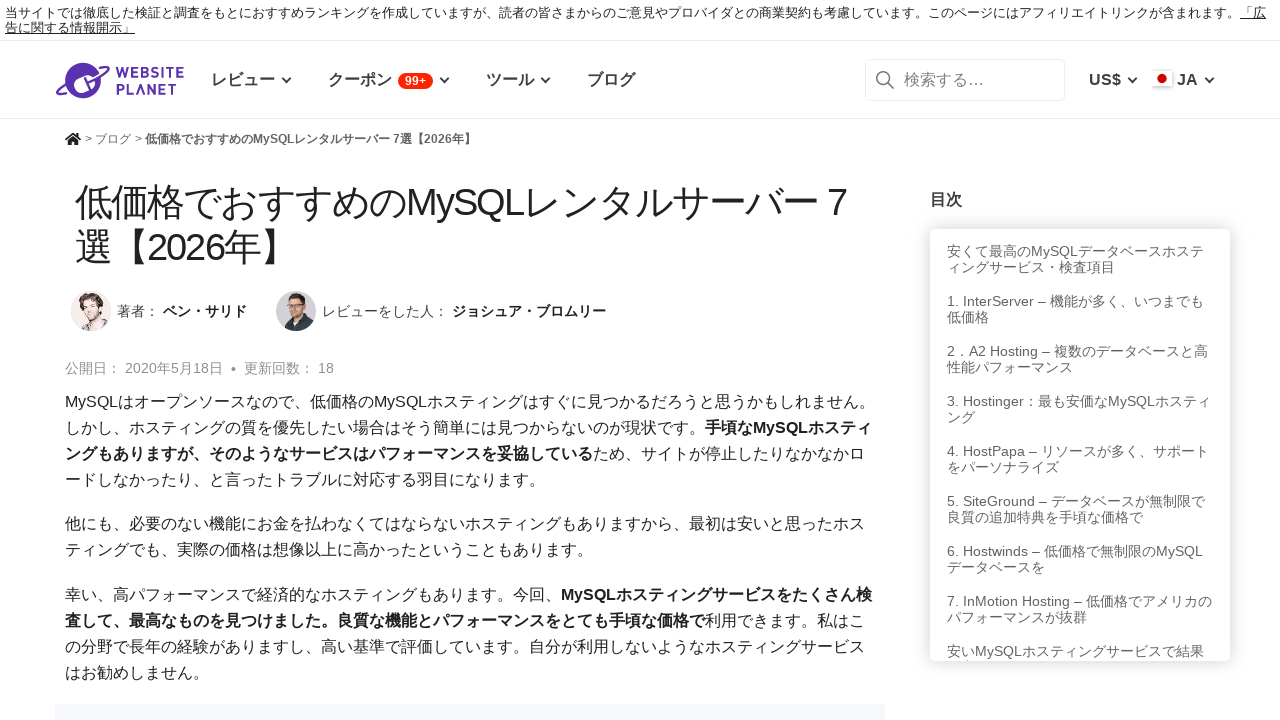

--- FILE ---
content_type: text/html; charset=UTF-8
request_url: https://www.websiteplanet.com/ja/blog/%E5%B9%B4%E6%9C%80%E9%AB%98%E3%81%AE%E6%89%8B%E9%A0%83%E3%81%AAmysql%E3%83%87%E3%83%BC%E3%82%BF%E3%83%99%E3%83%BC%E3%82%B9%E3%83%9B%E3%82%B9%E3%83%86%E3%82%A3%E3%83%B3%E3%82%B0%E3%82%B5/
body_size: 48392
content:
<!DOCTYPE html><html dir="ltr" lang="ja" country="US"><head><meta charset="UTF-8"><meta name="viewport" content="width=device-width, initial-scale=1"><meta name="referrer" content="no-referrer"><link rel="profile" href="http://gmpg.org/xfn/11"><!-- 
                           ++++++++                                                                                                                   
                       ++++++++++++++++                                                                                                               
                     ++++++++++++++++++++                                                                                                             
                    ++++++++++++++++++++++            ++                                                                                              
                  ++++++++++++++++++++++++++     +++++++++++                                                                                          
                 ++++++++++++++++++++++++++++   ++++++++++++      +++    ++   +++  +++++++++  ++++++++    +++++++   +++  ++++++++++  ++++++++         
                ++++++++++++++++++++++++++++++  +++++++++++++      +++  ++++  +++  +++++++++  +++++++++   ++++++++  +++  ++++++++++  ++++++++         
               ++++++++++++++++++++++++++++++++  +       ++++      +++  ++++  +++  ++++       +++   +++  ++++  ++   +++     ++++     +++              
               ++++++++++++++++++++++++++++++++         ++++       +++  ++++  +++  +++        +++   +++  +++        +++     +++      +++              
              ++++++++++++++++++++++++++++++++++       +++++       +++++++++ +++   ++++++++   +++++++++  ++++++     +++     +++      +++++++          
             ++++++++++++++++++++++++++++++++++++     +++++         ++++++++++++   ++++++++   ++++++++    +++++++   +++     +++      +++++++          
             ++++++++++++++++++++++++++++++++++++    +++++          ++++++++++++   ++++++++   +++++++++    +++++++  +++     +++      +++++++          
             ++++++++++++++++++++++++++++++++++++  ++++++           +++++ ++++++   +++        +++   +++        +++  +++     +++      +++              
            ++++++++++++++++++++++++++++++++++++  ++++++             ++++  ++++    +++        +++   +++        +++  +++     +++      +++              
            +++++++++++++++++++++++  +++++++++  ++++++               ++++  ++++    ++++++++   +++++++++  +++++++++  +++     +++      ++++++++         
            ++++++++++++++++++++        ++++   ++++++                ++++  ++++    +++++++++  +++++++++  ++++++++   +++     +++      ++++++++         
           +++++++++++++++++++  +++      +   ++++++                  +++    ++     +++++++++  +++++++     ++++++    +++     +++      ++++++++         
           +++++++++++++++++    +++        ++++++++                                                                                                   
           ++++++++++++++       ++++     ++++++++++                                                                                                   
           +++++++++++++        ++++  +++++++++++++                                                                                                   
           ++++++++++++          ++++++++++++++++++                                                                                                   
           +++++++++++           +++++++++ ++++++++                                                                                                   
           +++++++++++            ++++++    +++++++                                                                                                   
          ++++++++++++            ++++      ++++++                  ++++++     ++            ++      +++    +++  ++++++++   +++++++++                 
         ++++++++++++              +++      ++++++                  ++++++++  +++           +++      +++    +++  ++++++++   +++++++++                 
       +++++++++++++++             ++++    +++++++                  ++++++++  +++           ++++     ++++   +++  ++++++++   +++++++++                 
      ++++++++++++++++             ++++    +++++++                  +++  ++++ +++           ++++     +++++  +++  +++           +++                    
     +++++   +++++++++              ++++  +++++++                   +++   +++ +++          ++++++    +++++  +++  +++           +++                    
    +++++    ++++++++++             ++++ ++++++++                   +++  ++++ +++          ++++++    ++++++ +++  ++++++++      +++                    
   +++++      +++++++++              +++++++++++                    ++++++++  +++         +++++++    ++++++++++  ++++++++      +++                    
  +++++       ++++++++++             +++++++++++                    +++++++   +++         +++ ++++   +++ ++++++  ++++++++      +++                    
  +++          ++++++++++          ++++++++++++                     +++       +++         +++  +++   +++ ++++++  +++           +++                    
 ++++      ++   ++++++++++      ++++++++++++++                      +++       +++        ++++  +++   +++  +++++  +++           +++                    
 +++++++++++++   ++++++++++++++++++++++++++++                       +++       +++++++++  +++    +++  +++   ++++  ++++++++      +++                    
  ++++++++++++    ++++++++++++++++++++++++++                        +++       +++++++++  +++    +++  +++   ++++  ++++++++      +++                    
   ++++++++++      ++++++++++++++++++++++++                         +++        ++++++++ +++     +++  +++    +++  ++++++++      +++                    
                    ++++++++++++++++++++++                                                                                                            
                      ++++++++++++++++++                                                                                                              
                         +++++++++++++                                                                                                                
                            ++++++                                                                                                                    
            

Looking for free web tools to improve your website? Check out our awesome directory!
https://www.websiteplanet.com/webtools/


__        __   _     ____               __  __           _        _____                
\ \      / /__| |__ |  _ \  _____   __ |  \/  | __ _  __| | ___  | ____|__ _ ___ _   _ 
 \ \ /\ / / _ \ '_ \| | | |/ _ \ \ / / | |\/| |/ _` |/ _` |/ _ \ |  _| / _` / __| | | |
  \ V  V /  __/ |_) | |_| |  __/\ V /  | |  | | (_| | (_| |  __/ | |__| (_| \__ \ |_| |
   \_/\_/ \___|_.__/|____/ \___| \_/   |_|  |_|\__,_|\__,_|\___| |_____\__,_|___/\__, |
                                                                                 |___/ 
 --><link rel="apple-touch-icon" sizes="57x57" href="https://dt2sdf0db8zob.cloudfront.net/wp-content/themes/websiteplanet/img/favicons/apple-icon-57x57.png?v=1"><link rel="apple-touch-icon" sizes="60x60" href="https://dt2sdf0db8zob.cloudfront.net/wp-content/themes/websiteplanet/img/favicons/apple-icon-60x60.png?v=1"><link rel="apple-touch-icon" sizes="72x72" href="https://dt2sdf0db8zob.cloudfront.net/wp-content/themes/websiteplanet/img/favicons/apple-icon-72x72.png?v=1"><link rel="apple-touch-icon" sizes="76x76" href="https://dt2sdf0db8zob.cloudfront.net/wp-content/themes/websiteplanet/img/favicons/apple-icon-76x76.png?v=1"><link rel="apple-touch-icon" sizes="114x114" href="https://dt2sdf0db8zob.cloudfront.net/wp-content/themes/websiteplanet/img/favicons/apple-icon-114x114.png?v=1"><link rel="apple-touch-icon" sizes="120x120" href="https://dt2sdf0db8zob.cloudfront.net/wp-content/themes/websiteplanet/img/favicons/apple-icon-120x120.png?v=1"><link rel="apple-touch-icon" sizes="144x144" href="https://dt2sdf0db8zob.cloudfront.net/wp-content/themes/websiteplanet/img/favicons/apple-icon-144x144.png?v=1"><link rel="apple-touch-icon" sizes="152x152" href="https://dt2sdf0db8zob.cloudfront.net/wp-content/themes/websiteplanet/img/favicons/apple-icon-152x152.png?v=1"><link rel="apple-touch-icon" sizes="180x180" href="https://dt2sdf0db8zob.cloudfront.net/wp-content/themes/websiteplanet/img/favicons/apple-icon-180x180.png?v=1"><link rel="icon" type="image/png" sizes="192x192" href="https://dt2sdf0db8zob.cloudfront.net/wp-content/themes/websiteplanet/img/favicons/android-icon-192x192.png?v=1"><link rel="icon" type="image/png" sizes="32x32" href="https://dt2sdf0db8zob.cloudfront.net/wp-content/themes/websiteplanet/img/favicons/favicon-32x32.png?v=1"><link rel="icon" type="image/png" sizes="96x96" href="https://dt2sdf0db8zob.cloudfront.net/wp-content/themes/websiteplanet/img/favicons/favicon-96x96.png?v=1"><link rel="icon" type="image/png" sizes="16x16" href="https://dt2sdf0db8zob.cloudfront.net/wp-content/themes/websiteplanet/img/favicons/favicon-16x16.png?v=1"><link rel="preload" href="https://www.websiteplanet.com/wp-content/uploads/static/header-6814-4f41ac88dbc637bc4f9c3efff414c216.min.css" as="style" media="all" fetchpriority="high"><link rel="stylesheet" href="https://www.websiteplanet.com/wp-content/uploads/static/header-6814-4f41ac88dbc637bc4f9c3efff414c216.min.css" media="all"><script data-cfasync="false" src="https://www.websiteplanet.com/wp-content/uploads/static/header-6814-b5cacb2a93a981ba47fc26269fc2c4c0.min.js" defer></script><link rel="alternate" hreflang="en" href="https://www.websiteplanet.com/blog/best-mysql-hosting/"><link rel="alternate" hreflang="da" href="https://www.websiteplanet.com/da/blog/de-bedste-billige-hostingtjenester-til-mysql-databaser/"><link rel="alternate" hreflang="de" href="https://www.websiteplanet.com/de/blog/beste-guenstige-mysql-datenbank-hosting-services/"><link rel="alternate" hreflang="es" href="https://www.websiteplanet.com/es/blog/mejores-servicios-baratos-de-hosting-de-bases-de-datos-mysql/"><link rel="alternate" hreflang="fr" href="https://www.websiteplanet.com/fr/blog/les-meilleurs-services-dhebergement-mysql/"><link rel="alternate" hreflang="id" href="https://www.websiteplanet.com/id/blog/layanan-hosting-basis-data-mysql-murah-terbaik/"><link rel="alternate" hreflang="it" href="https://www.websiteplanet.com/it/blog/migliori-servizi-di-hosting-economici-per-database-mysql/"><link rel="alternate" hreflang="hu" href="https://www.websiteplanet.com/hu/blog/legjobb-olcso-mysql-adatbazis-tarhelyszolgaltatas/"><link rel="alternate" hreflang="nl" href="https://www.websiteplanet.com/nl/blog/beste-goedkope-mysql-database-hostingservices/"><link rel="alternate" hreflang="nb" href="https://www.websiteplanet.com/nb/blog/beste-rimelige-mysql-database-hostingtjenester/"><link rel="alternate" hreflang="pl" href="https://www.websiteplanet.com/pl/blog/najlepszych-opcji-hostingu-mysql/"><link rel="alternate" hreflang="pt-br" href="https://www.websiteplanet.com/pt-br/blog/melhores-servicos-acessiveis-de-hospedagem-de-banco-de-dados-mysql/"><link rel="alternate" hreflang="ro" href="https://www.websiteplanet.com/ro/blog/best-cheap-mysql-database-hosting-services/"><link rel="alternate" hreflang="fi" href="https://www.websiteplanet.com/fi/blog/laadukasta-ja-edullista-mysql-webhotellia-vuonna/"><link rel="alternate" hreflang="sv" href="https://www.websiteplanet.com/sv/blog/basta-billiga-webbhotell-for-mysql-databaser/"><link rel="alternate" hreflang="vi" href="https://www.websiteplanet.com/vi/blog/dich-vu-luu-tru-co-so-du-lieu-mysql-gia-re-tot-nhat/"><link rel="alternate" hreflang="tr" href="https://www.websiteplanet.com/tr/blog/best-cheap-mysql-database-hosting-services/"><link rel="alternate" hreflang="cs" href="https://www.websiteplanet.com/cs/blog/nejlepsich-levnych-hostingu-pro-mysql-databaze/"><link rel="alternate" hreflang="el" href="https://www.websiteplanet.com/el/blog/καλύτερες-φθηνές-υπηρεσίες-φιλοξε/"><link rel="alternate" hreflang="ru" href="https://www.websiteplanet.com/ru/blog/топ-дешевых-хостингов-баз-данных-mysql/"><link rel="alternate" hreflang="uk" href="https://www.websiteplanet.com/uk/blog/кращих-дешевих-сервісів-хостингу-для/"><link rel="alternate" hreflang="bg" href="https://www.websiteplanet.com/bg/blog/най-добри-евтини-хостинг-услуги-за-mysql-ба/"><link rel="alternate" hreflang="th" href="https://www.websiteplanet.com/th/blog/บริการโฮสติ้งฐานข้อมูล/"><link rel="alternate" hreflang="ja" href="https://www.websiteplanet.com/ja/blog/年最高の手頃なmysqlデータベースホスティングサ/"><link rel="alternate" hreflang="zh-hans" href="https://www.websiteplanet.com/zh-hans/blog/年大最佳低价mysql数据库托管服务/"><link rel="alternate" hreflang="ko" href="https://www.websiteplanet.com/ko/blog/년-저렴이-mysql-데이터베이스-호스팅-서비스-베스트/"><link rel="alternate" hreflang="he" href="https://www.websiteplanet.com/he/blog/שירותי-אחסון-אתרים-mysql/"><link rel="alternate" hreflang="ar" href="https://www.websiteplanet.com/ar/blog/التكلفة-ولكنها-تغفل-الأداء-لذا،-قد/"><link rel="alternate" hreflang="hr" href="https://www.websiteplanet.com/hr/blog/najboljih-jeftinih-mysql-hosting-servisa/"><link rel="alternate" hreflang="x-default" href="https://www.websiteplanet.com/blog/best-mysql-hosting/" /><meta property="fb:app_id" content="603733949782292"/><title>低価格でおすすめのMySQLレンタルサーバー 7選【2026年】</title><meta name="description" content="良質なMySQLホスティングに多額の料金を支払う必要はありません。調査の結果、低価格で頼りになるMySQLホスティングサービスが5つ見つかりました。" /><link rel="canonical" href="https://www.websiteplanet.com/ja/blog/年最高の手頃なmysqlデータベースホスティングサ/" /><meta property="og:locale" content="ja" /><meta property="og:type" content="website" /><meta property="og:title" content="低価格でおすすめのMySQLレンタルサーバー 7選【2026年】" /><meta property="og:description" content="良質なMySQLホスティングに多額の料金を支払う必要はありません。調査の結果、低価格で頼りになるMySQLホスティングサービスが5つ見つかりました。" /><meta property="og:url" content="https://www.websiteplanet.com/ja/blog/年最高の手頃なmysqlデータベースホスティングサ/" /><meta property="og:site_name" content="Website Planet" /><meta property="article:published_time" content="2020-05-18T16:55:41+00:00" /><meta property="article:modified_time" content="2024-07-16T06:37:59+00:00" /><meta property="og:updated_time" content="2024-07-16T06:37:59+00:00" /><meta property="og:image" content="https://dt2sdf0db8zob.cloudfront.net/wp-content/uploads/2019/07/WH-Best-850x446.jpg" /><meta property="og:image:secure_url" content="https://dt2sdf0db8zob.cloudfront.net/wp-content/uploads/2019/07/WH-Best-850x446.jpg" /><meta property="og:image:width" content="850" /><meta property="og:image:height" content="446" /><meta name="twitter:card" content="summary" /><meta name="twitter:site" content="@website_planet" /><meta name="twitter:description" content="良質なMySQLホスティングに多額の料金を支払う必要はありません。調査の結果、低価格で頼りになるMySQLホスティングサービスが5つ見つかりました。" /><meta name="twitter:title" content="低価格でおすすめのMySQLレンタルサーバー 7選【2026年】" /><meta name="twitter:image" content="https://dt2sdf0db8zob.cloudfront.net/wp-content/uploads/2019/07/WH-Best-850x446.jpg" /><meta name="robots" content="index, follow, max-image-preview:large" /><style id='global-styles-inline-css' type='text/css'>
body{--wp--preset--color--black: #000000;--wp--preset--color--cyan-bluish-gray: #abb8c3;--wp--preset--color--white: #ffffff;--wp--preset--color--pale-pink: #f78da7;--wp--preset--color--vivid-red: #cf2e2e;--wp--preset--color--luminous-vivid-orange: #ff6900;--wp--preset--color--luminous-vivid-amber: #fcb900;--wp--preset--color--light-green-cyan: #7bdcb5;--wp--preset--color--vivid-green-cyan: #00d084;--wp--preset--color--pale-cyan-blue: #8ed1fc;--wp--preset--color--vivid-cyan-blue: #0693e3;--wp--preset--color--vivid-purple: #9b51e0;--wp--preset--gradient--vivid-cyan-blue-to-vivid-purple: linear-gradient(135deg,rgba(6,147,227,1) 0%,rgb(155,81,224) 100%);--wp--preset--gradient--light-green-cyan-to-vivid-green-cyan: linear-gradient(135deg,rgb(122,220,180) 0%,rgb(0,208,130) 100%);--wp--preset--gradient--luminous-vivid-amber-to-luminous-vivid-orange: linear-gradient(135deg,rgba(252,185,0,1) 0%,rgba(255,105,0,1) 100%);--wp--preset--gradient--luminous-vivid-orange-to-vivid-red: linear-gradient(135deg,rgba(255,105,0,1) 0%,rgb(207,46,46) 100%);--wp--preset--gradient--very-light-gray-to-cyan-bluish-gray: linear-gradient(135deg,rgb(238,238,238) 0%,rgb(169,184,195) 100%);--wp--preset--gradient--cool-to-warm-spectrum: linear-gradient(135deg,rgb(74,234,220) 0%,rgb(151,120,209) 20%,rgb(207,42,186) 40%,rgb(238,44,130) 60%,rgb(251,105,98) 80%,rgb(254,248,76) 100%);--wp--preset--gradient--blush-light-purple: linear-gradient(135deg,rgb(255,206,236) 0%,rgb(152,150,240) 100%);--wp--preset--gradient--blush-bordeaux: linear-gradient(135deg,rgb(254,205,165) 0%,rgb(254,45,45) 50%,rgb(107,0,62) 100%);--wp--preset--gradient--luminous-dusk: linear-gradient(135deg,rgb(255,203,112) 0%,rgb(199,81,192) 50%,rgb(65,88,208) 100%);--wp--preset--gradient--pale-ocean: linear-gradient(135deg,rgb(255,245,203) 0%,rgb(182,227,212) 50%,rgb(51,167,181) 100%);--wp--preset--gradient--electric-grass: linear-gradient(135deg,rgb(202,248,128) 0%,rgb(113,206,126) 100%);--wp--preset--gradient--midnight: linear-gradient(135deg,rgb(2,3,129) 0%,rgb(40,116,252) 100%);--wp--preset--duotone--dark-grayscale: url('#wp-duotone-dark-grayscale');--wp--preset--duotone--grayscale: url('#wp-duotone-grayscale');--wp--preset--duotone--purple-yellow: url('#wp-duotone-purple-yellow');--wp--preset--duotone--blue-red: url('#wp-duotone-blue-red');--wp--preset--duotone--midnight: url('#wp-duotone-midnight');--wp--preset--duotone--magenta-yellow: url('#wp-duotone-magenta-yellow');--wp--preset--duotone--purple-green: url('#wp-duotone-purple-green');--wp--preset--duotone--blue-orange: url('#wp-duotone-blue-orange');--wp--preset--font-size--small: 13px;--wp--preset--font-size--medium: 20px;--wp--preset--font-size--large: 36px;--wp--preset--font-size--x-large: 42px;--wp--preset--spacing--20: 0.44rem;--wp--preset--spacing--30: 0.67rem;--wp--preset--spacing--40: 1rem;--wp--preset--spacing--50: 1.5rem;--wp--preset--spacing--60: 2.25rem;--wp--preset--spacing--70: 3.38rem;--wp--preset--spacing--80: 5.06rem;}:where(.is-layout-flex){gap: 0.5em;}body .is-layout-flow > .alignleft{float: left;margin-inline-start: 0;margin-inline-end: 2em;}body .is-layout-flow > .alignright{float: right;margin-inline-start: 2em;margin-inline-end: 0;}body .is-layout-flow > .aligncenter{margin-left: auto !important;margin-right: auto !important;}body .is-layout-constrained > .alignleft{float: left;margin-inline-start: 0;margin-inline-end: 2em;}body .is-layout-constrained > .alignright{float: right;margin-inline-start: 2em;margin-inline-end: 0;}body .is-layout-constrained > .aligncenter{margin-left: auto !important;margin-right: auto !important;}body .is-layout-constrained > :where(:not(.alignleft):not(.alignright):not(.alignfull)){max-width: var(--wp--style--global--content-size);margin-left: auto !important;margin-right: auto !important;}body .is-layout-constrained > .alignwide{max-width: var(--wp--style--global--wide-size);}body .is-layout-flex{display: flex;}body .is-layout-flex{flex-wrap: wrap;align-items: center;}body .is-layout-flex > *{margin: 0;}:where(.wp-block-columns.is-layout-flex){gap: 2em;}.has-black-color{color: var(--wp--preset--color--black) !important;}.has-cyan-bluish-gray-color{color: var(--wp--preset--color--cyan-bluish-gray) !important;}.has-white-color{color: var(--wp--preset--color--white) !important;}.has-pale-pink-color{color: var(--wp--preset--color--pale-pink) !important;}.has-vivid-red-color{color: var(--wp--preset--color--vivid-red) !important;}.has-luminous-vivid-orange-color{color: var(--wp--preset--color--luminous-vivid-orange) !important;}.has-luminous-vivid-amber-color{color: var(--wp--preset--color--luminous-vivid-amber) !important;}.has-light-green-cyan-color{color: var(--wp--preset--color--light-green-cyan) !important;}.has-vivid-green-cyan-color{color: var(--wp--preset--color--vivid-green-cyan) !important;}.has-pale-cyan-blue-color{color: var(--wp--preset--color--pale-cyan-blue) !important;}.has-vivid-cyan-blue-color{color: var(--wp--preset--color--vivid-cyan-blue) !important;}.has-vivid-purple-color{color: var(--wp--preset--color--vivid-purple) !important;}.has-black-background-color{background-color: var(--wp--preset--color--black) !important;}.has-cyan-bluish-gray-background-color{background-color: var(--wp--preset--color--cyan-bluish-gray) !important;}.has-white-background-color{background-color: var(--wp--preset--color--white) !important;}.has-pale-pink-background-color{background-color: var(--wp--preset--color--pale-pink) !important;}.has-vivid-red-background-color{background-color: var(--wp--preset--color--vivid-red) !important;}.has-luminous-vivid-orange-background-color{background-color: var(--wp--preset--color--luminous-vivid-orange) !important;}.has-luminous-vivid-amber-background-color{background-color: var(--wp--preset--color--luminous-vivid-amber) !important;}.has-light-green-cyan-background-color{background-color: var(--wp--preset--color--light-green-cyan) !important;}.has-vivid-green-cyan-background-color{background-color: var(--wp--preset--color--vivid-green-cyan) !important;}.has-pale-cyan-blue-background-color{background-color: var(--wp--preset--color--pale-cyan-blue) !important;}.has-vivid-cyan-blue-background-color{background-color: var(--wp--preset--color--vivid-cyan-blue) !important;}.has-vivid-purple-background-color{background-color: var(--wp--preset--color--vivid-purple) !important;}.has-black-border-color{border-color: var(--wp--preset--color--black) !important;}.has-cyan-bluish-gray-border-color{border-color: var(--wp--preset--color--cyan-bluish-gray) !important;}.has-white-border-color{border-color: var(--wp--preset--color--white) !important;}.has-pale-pink-border-color{border-color: var(--wp--preset--color--pale-pink) !important;}.has-vivid-red-border-color{border-color: var(--wp--preset--color--vivid-red) !important;}.has-luminous-vivid-orange-border-color{border-color: var(--wp--preset--color--luminous-vivid-orange) !important;}.has-luminous-vivid-amber-border-color{border-color: var(--wp--preset--color--luminous-vivid-amber) !important;}.has-light-green-cyan-border-color{border-color: var(--wp--preset--color--light-green-cyan) !important;}.has-vivid-green-cyan-border-color{border-color: var(--wp--preset--color--vivid-green-cyan) !important;}.has-pale-cyan-blue-border-color{border-color: var(--wp--preset--color--pale-cyan-blue) !important;}.has-vivid-cyan-blue-border-color{border-color: var(--wp--preset--color--vivid-cyan-blue) !important;}.has-vivid-purple-border-color{border-color: var(--wp--preset--color--vivid-purple) !important;}.has-vivid-cyan-blue-to-vivid-purple-gradient-background{background: var(--wp--preset--gradient--vivid-cyan-blue-to-vivid-purple) !important;}.has-light-green-cyan-to-vivid-green-cyan-gradient-background{background: var(--wp--preset--gradient--light-green-cyan-to-vivid-green-cyan) !important;}.has-luminous-vivid-amber-to-luminous-vivid-orange-gradient-background{background: var(--wp--preset--gradient--luminous-vivid-amber-to-luminous-vivid-orange) !important;}.has-luminous-vivid-orange-to-vivid-red-gradient-background{background: var(--wp--preset--gradient--luminous-vivid-orange-to-vivid-red) !important;}.has-very-light-gray-to-cyan-bluish-gray-gradient-background{background: var(--wp--preset--gradient--very-light-gray-to-cyan-bluish-gray) !important;}.has-cool-to-warm-spectrum-gradient-background{background: var(--wp--preset--gradient--cool-to-warm-spectrum) !important;}.has-blush-light-purple-gradient-background{background: var(--wp--preset--gradient--blush-light-purple) !important;}.has-blush-bordeaux-gradient-background{background: var(--wp--preset--gradient--blush-bordeaux) !important;}.has-luminous-dusk-gradient-background{background: var(--wp--preset--gradient--luminous-dusk) !important;}.has-pale-ocean-gradient-background{background: var(--wp--preset--gradient--pale-ocean) !important;}.has-electric-grass-gradient-background{background: var(--wp--preset--gradient--electric-grass) !important;}.has-midnight-gradient-background{background: var(--wp--preset--gradient--midnight) !important;}.has-small-font-size{font-size: var(--wp--preset--font-size--small) !important;}.has-medium-font-size{font-size: var(--wp--preset--font-size--medium) !important;}.has-large-font-size{font-size: var(--wp--preset--font-size--large) !important;}.has-x-large-font-size{font-size: var(--wp--preset--font-size--x-large) !important;}
.wp-block-navigation a:where(:not(.wp-element-button)){color: inherit;}
:where(.wp-block-columns.is-layout-flex){gap: 2em;}
.wp-block-pullquote{font-size: 1.5em;line-height: 1.6;}
</style><link rel="preconnect" href="https://wsknow.net"><link rel="dns-prefetch" href="https://wsknow.net"><link rel="preconnect" href="https://dt2sdf0db8zob.cloudfront.net"><link rel="dns-prefetch" href="https://dt2sdf0db8zob.cloudfront.net"><script src = '/prebid-ads.js' defer></script><script async>var TrackingQueryString = function () {var query_string = {};var query = window.location.search.substring(1);var vars = query.split("&");for (var i=0;i<vars.length;i++) {var pair = vars[i].split("=");if (typeof query_string[pair[0]] === "undefined") { query_string[pair[0]] = decodeURIComponent(pair[1]);} else if (typeof query_string[pair[0]] === "string") { var arr = [ query_string[pair[0]],decodeURIComponent(pair[1]) ]; query_string[pair[0]] = arr;} else { query_string[pair[0]].push(decodeURIComponent(pair[1]));}}return query_string;}();function generateGUID() { let m='xxxxxxxx-xxxx-4xxx-yxxx-xxxxxxxxxxxx', i= 0, u= ''; while(i++<36) { let c = m[i-1],r= Math.random()*16|0, v= c=='x' ? r : (r&0x3|0x8); u += (c=='-'||c=='4') ? c : v.toString(16); } return u.toUpperCase();}if (typeof userGUID === 'undefined') { var userGUID = generateGUID();}(function(e,b){if(!b.__SV){ var a,f,i,g; window.alooma=b; b._i=[]; b.init=function(a,e,d){function f(b,h){var a=h.split("."); 2==a.length&&(b=b[a[0]],h=a[1]); b[h]=function(){b.push([h].concat(Array.prototype.slice.call(arguments,0)))}}var c=b; "undefined"!==typeof d?c=b[d]=[]:d="alooma"; c.people=c.people||[]; c.toString=function(b){var a="alooma"; "alooma"!==d&&(a+="."+d); b||(a+=" (stub)"); return a}; c.people.toString=function(){return c.toString(1)+".people (stub)"}; i="disable time_event track track_custom_event track_pageview track_links track_forms register register_once alias unregister identify name_tag set_config people.set people.set_once people.increment people.append people.union people.track_charge people.clear_charges people.delete_user".split(" "); for(g=0; g<i.length; g++)f(c,i[g]); b._i.push([a,e,d])}; b.__SV=1.2; a=e.createElement("script"); a.type="text/javascript"; a.async=!0; var ALOOMA_CUSTOM_LIB_URL ="//dt2sdf0db8zob.cloudfront.net/jssdk/track/jssdk-alooma.min.js?v2"; a.src="undefined"!==typeof ALOOMA_CUSTOM_LIB_URL?ALOOMA_CUSTOM_LIB_URL:"file:"===e.location.protocol&&"//cdn.alooma.com/libs/alooma-latest.min.js".match(/^\/\//)?"https://cdn.alooma.com/libs/alooma-latest.min.js":"//cdn.alooma.com/libs/alooma-latest.min.js"; f=e.getElementsByTagName("script")[0]; f.parentNode.insertBefore(a,f)}})(document,window.alooma||[]);alooma.init("gBsWnjXdjn", {"api_host": location.protocol+'//'+location.hostname+ "/jssdk","fb_host":"https://wsknow.net/jssdk"},"newiknowlogy");var dataAloomaIds = {pageviewRandomId: '3|' + Date.now(), clickoutRandomIdPrefix: 1,user_id: userGUID};var splitCurrentUrl = {};splitCurrentUrl.host=window.location.origin + window.location.pathname;splitCurrentUrl.params=TrackingQueryString;</script><!-- Google tag (gtag.js) --><script async src="https://www.googletagmanager.com/gtag/js?id=G-7L0W5XYKZE"></script><script>
    window.dataLayer = window.dataLayer || [];
    function gtag(){dataLayer.push(arguments); window.googleEvents = window.googleEvents || [];  window.googleEvents.push(arguments);}
    
    const EU_codes=["AT","BE","BG","HR","CY","CZ","DK","EE","FI","FR","DE","GR","HU","IE","IT","LV","LT","LU","MT","NL","PL","PT","RO","SK","SI","ES","SE"];
    const countryAttribute = document.querySelector("html").getAttribute("country");
    window.isEU = EU_codes.includes(countryAttribute);
    if (window.isEU) {
        let oneTrustScriptElement = document.createElement('script');
        oneTrustScriptElement.type = 'text/javascript';
        oneTrustScriptElement.textContent = 'function OptanonWrapper() { }';
        document.head.appendChild(oneTrustScriptElement);

        let oneTrustID = '018e0dcf-b998-7943-ae78-60e29849d514';
        let oneTrustScript = document.createElement('script');
        oneTrustScript.type = 'text/javascript';
        oneTrustScript.src = 'https://cdn.cookielaw.org/scripttemplates/otSDKStub.js';
        
        oneTrustScript.setAttribute('data-domain-script', oneTrustID);
        oneTrustScript.setAttribute('data-document-language', true);
        document.head.appendChild(oneTrustScript);

        gtag('consent', 'default', {
            'ad_storage': 'denied',
            'ad_user_data': 'denied',
            'ad_personalization': 'denied',
            'analytics_storage': 'granted',
            'wait_for_update': 500 
        });
    }
    gtag('js', new Date());
    gtag('config', 'G-7L0W5XYKZE', {
        'user_id': userGUID
    });
    if (typeof varid !== 'undefined' && typeof expid !== 'undefined' && !!expid) {
        gtag('config', 'G-7L0W5XYKZE', {
            'expId': [
                {'id': expid}
            ]
        });
            gtag('config', 'G-7L0W5XYKZE', {
            'expVar': [
                {'id': varid}
            ]
        });
        
    }   
    window.ga4IdsValuesVar;
    gtag('get', 'G-7L0W5XYKZE', 'client_id', (client_id) => {
        console.log('client_id:' + client_id);
        gtag('get', 'G-7L0W5XYKZE', 'session_id', (session_id) => {
            console.log('session_id:' + session_id);
            const interval = setInterval(() => {
                if (typeof aloomaTrackPageview === 'function' && typeof dataAloomaIds.pageviewRandomId != 'undefined' ) {
                    clearInterval(interval);
                    const ga4IdsValues = {
                            "pageview_id": dataAloomaIds.pageviewRandomId,
                            "client_id": client_id,
                            "session_id": session_id
                    };
                    window.ga4IdsValuesVar = ga4IdsValues;
                    aloomaTrackPageview("gcid", ga4IdsValues);
                }
            }, 100);
        });
    });
    (function() {
        // Function to get the value of a cookie by name
        function getWebCookie(name) {
            const value = "; " + document.cookie;
            const parts = value.split("; " + name + "=");
            if (parts.length === 2) return parts.pop().split(";").shift();
        }

        // Function to get URL parameter by name
        function getURLParameter(name) {
            return new URLSearchParams(window.location.search).get(name);
        }

        // Function to extract client ID from _ga cookie
        function extractClientID(gaCookie) {
            const parts = gaCookie.split('.');
            return parts.slice(2).join('.');
        }

        // Function to extract session ID from ga cookie
        function extractSessionID(gaCookie) {
            const parts = gaCookie.split('.');
            return parts[2];
        }

        // Function to collect and log cookie data
        function collectCookieData() {
            const cookiesClientID = getWebCookie('_ga');
            const measurementIdCookie = document.cookie.split('; ').find(row => row.startsWith('_ga_') && !row.startsWith('_ga='));

            if (measurementIdCookie) {
                const [fullMeasurementId, measurementIdValue] = measurementIdCookie.split('=');
                const cookiesSessionID = extractSessionID(measurementIdValue);

                const ga4IdsCookieValues = {
                    "client_id": extractClientID(cookiesClientID),
                    "session_id": cookiesSessionID
                };

                if (getURLParameter('variation')) {
                    console.log(ga4IdsCookieValues);
                }

                if (typeof aloomaTrackPageview === 'function' && typeof dataAloomaIds.pageviewRandomId != 'undefined') {
                    ga4IdsCookieValues.pageview_id = dataAloomaIds.pageviewRandomId;
                    aloomaTrackPageview("gcid2", ga4IdsCookieValues);
                } else {
                    waitForAloomaTrackPageview(ga4IdsCookieValues);
                }
            } else if (getURLParameter('variation')) {
                console.log("Measurement ID cookie not found");
            }
        }

        // Function to wait for aloomaTrackPageview to be defined
        function waitForAloomaTrackPageview(ga4IdsCookieValues) {
            const interval = setInterval(() => {
                if (typeof aloomaTrackPageview === 'function' && typeof dataAloomaIds.pageviewRandomId != 'undefined') {
                    clearInterval(interval);
                    ga4IdsCookieValues.pageview_id = dataAloomaIds.pageviewRandomId;
                    aloomaTrackPageview("gcid2", ga4IdsCookieValues);
                }
            }, 100); // Check every 100ms
        }

        // Initial check if cookies and aloomaTrackPageview exist
        if (getWebCookie('_ga') && document.cookie.includes('_ga_')) {
            collectCookieData();
        } else {
            // MutationObserver to wait for cookies
            const observer = new MutationObserver(() => {
                if (getWebCookie('_ga') && document.cookie.includes('_ga_')) {
                    observer.disconnect(); // Stop observing
                    collectCookieData();
                }
            });
            observer.observe(document, { attributes: true, childList: true, subtree: true });
        }
    })();

   </script></head><body class="post-template-default single single-post single-format-standard customize-support us" id="body"><div class="ftc-wrapper "><div class="ftc-container"><div id="ftc-block" class="ftc-block">当サイトでは徹底した検証と調査をもとにおすすめランキングを作成していますが、読者の皆さまからのご意見やプロバイダとの商業契約も考慮しています。このページにはアフィリエイトリンクが含まれます。<a href="https://www.websiteplanet.com/disclosure/" target="_blank">「広告に関する情報開示」</a></div></div></div><div id="page" class="site"><header id="masthead" class="site-header" role="banner"><div class="header-container"><div class="site-header-mobile-fixed "><a href="https://www.websiteplanet.com/ja/" class="site-branding" data-name="SiteLogo" rel="home"><svg xmlns="http://www.w3.org/2000/svg" xmlns:xlink="http://www.w3.org/1999/xlink" viewBox="0 0 816 287" aria-label="logo" role="img"><g transform="matrix(1.60418 0 0 -1.60418 -81.6065 316.148)"><path d="M333.765 161.56l-6.65-26.893-7.787 26.893h-6.23l-7.787-26.893-6.6 26.893h-8.685l11.38-42.648h6.95l7.845 25.876 7.847-25.876h6.948l11.44 42.648h-8.685zm45.1-7.43v7.43h-28.093V118.9h28.093v7.428h-19.768V136.7h16.832v7.428h-16.832v10h19.768z"/><path d="M407.018 126.338h-8.686v10.482h8.686c3.772 0 5.57-2.336 5.57-5.2s-1.798-5.273-5.57-5.273m-8.686 27.792h8.147c3.533 0 5.5-1.975 5.5-4.9s-1.977-4.912-5.5-4.912h-8.147v9.822zm22.582-22.94c0 5.7-3.294 8.387-5.87 9.586 2.158 1.018 5.273 4.072 5.273 8.804 0 7.3-4.852 11.98-13.178 11.98h-17.133V118.9h17.85c7.608 0 13.058 4.313 13.058 12.28m35.756 9.355c-1.797 1.676-4.252 2.756-8.146 3.295l-5.032.717c-1.736.24-3.114.9-3.954 1.678-.896.838-1.257 1.977-1.257 3.054 0 2.935 2.157 5.392 6.6 5.392 2.816 0 6.05-.36 8.744-2.935l5.272 5.2c-3.654 3.535-7.906 4.972-13.777 4.972-9.223 0-14.854-5.332-14.854-12.938 0-3.594 1.018-6.35 3.055-8.387 1.915-1.856 4.612-2.995 8.264-3.534l5.154-.718c1.976-.3 2.934-.72 3.772-1.498.898-.838 1.317-2.096 1.317-3.594 0-3.414-2.634-5.27-7.546-5.27-3.954 0-7.607.896-10.302 3.594l-5.4-5.393c4.192-4.252 9.104-5.63 15.572-5.63 8.925 0 15.813 4.67 15.813 12.937 0 3.774-1.018 6.9-3.294 9.045m22.45 21.028h-8.326V118.9h8.326v42.648zm20.905-42.66h8.325v35.22h11.14v7.428h-30.608v-7.428h11.142V118.9zm29.23 0h28.093v7.428H537.6V136.7h16.83v7.427H537.6v10.002h19.767v7.428h-28.093V118.9zm-218.5-44.277h-7.786v11.68h7.786c3.773 0 6.17-2.397 6.17-5.87s-2.397-5.8-6.17-5.8m.42 19.107H294.65V51.082h8.327v16.055h8.206c8.805 0 14.076 6.05 14.076 13.297s-5.27 13.296-14.076 13.296m30.897 0h-8.326V51.082h27.675v7.43h-19.35v35.22zm97.647-26.115l-16.9 26.115h-7.428V51.082h8.328v26.176l16.9-26.176h7.428V93.73h-8.327V67.615z"/><path d="M458.733 51.082h28.1v7.43h-19.767v10.36H483.9V76.3h-16.833v10.002h19.767v7.427h-28.1V51.082zm38.313 35.22H508.2V51.08h8.324V86.3h11.14v7.428h-30.608V86.3zM385.042 93.73l-15.515-42.648h8.686L388.335 78.8l10.123-27.728h8.686L391.57 93.73h-6.528zM193.828 72.425L183.73 95.273l17.66 7.804 5.346 2.465c5.152-12.652-.54-27.28-12.9-33.117m72.45 86.152c-3.396 7.684-15.7 8.96-38.727 4.006a4.61 4.61 0 0 1-1.226-.348c-2.367-1.045-3.44-3.813-2.393-6.18a4.69 4.69 0 0 1 5.536-2.619c10.643 2.292 17.386 2.834 21.605 2.714h.01c1.8-.052 3.14-.224 4.126-.43 1.635-.34 2.348-2.06 1.342-3.68s-2.888-3.996-6.4-7.265c-5.996-5.578-15.122-12.2-26.4-19.176-9.216-5.695-17.77-10.267-26.148-13.97l-17.66-7.806-6.552 14.825-.154-.066a4.51 4.51 0 0 1-5.942 2.3c-2.276-1.004-3.307-3.666-2.3-5.942l-.154-.068 20.436-46.237-20.222-8.937c-13.007-5.75-28.353.2-34.102 13.197l-3.083 6.976c-5.75 13.008.2 28.352 13.198 34.102l28.184 12.455c10.548 4.662 22.635 1.637 29.893-6.6 6.737 3.2 13.657 7.008 21.033 11.566l5.9 3.742-.368.862c-15.73 35.593-57.338 51.695-92.932 35.965C102.8 158.695 86.648 127.076 91.7 96.16c-9.67-6.046-17.763-11.83-23.824-17.052C60.85 73.04 51.91 64.058 55.442 56.06c3.44-7.778 16.016-8.994 39.564-3.826a4.61 4.61 0 0 1 1.2.343 4.69 4.69 0 0 1 2.393 6.182c-.956 2.162-3.348 3.236-5.558 2.6-15.16-3.33-22.62-3.176-26.148-2.53-1.945.355-2.602 2.414-1.74 3.764C67.738 66.66 75.32 74.634 94 86.56a71.41 71.41 0 0 1 2.831-7.543c15.73-35.594 57.34-51.696 92.933-35.965 30.032 13.273 46.187 44.967 41.055 75.926 11.486 7.23 20.72 14.1 26.796 19.984 3.007 2.902 12.154 11.742 8.674 19.615"/></g></svg></a><div class="header-menu-button header-menu-mob-button" id="header-menu-button"><span></span><span></span><span></span></div><div class="header-lang-menu-button header-menu-mob-button" id="header-lang-menu-button"><span class="header-nav-menu-item-text header-nav-menu-item-text-wpml header-nav-menu-item-wpml-selected-lang-flag bg-ja"></span></div><div class="header-cur-menu-button header-menu-mob-button" id="header-cur-menu-button">¥</div><div class="header-search-menu-button header-menu-mob-button" id="header-search-menu-button"></div><nav id="header-main-nav" class="header-main-nav header-nav" role="navigation"><ul id="new-primary-menu" class="menu"><li class="header-nav-menu-item menu-item-has-children menu-item-vendors" tabindex="0"><span class="header-nav-menu-item-text">レビュー</span><ul class="header-nav-sub-menu reviews tools-count-2 lang-ja"><li class="menu-item-second-level first-item-reviews"><span class="menu-item-first-name">カテゴリから選ぶ</span><a href="https://www.websiteplanet.com/ja/website-builders/" class="header-nav-cat-title newmenu_websitebuilder" onclick="trackClickout('event', 'Top_menu_Events', 'ja', 'ウェブサイトビルダー', this, false)">
    				ウェブサイトビルダー                    </a><a href="https://www.websiteplanet.com/ja/web-hosting/" class="header-nav-cat-title newmenu_webhosting" onclick="trackClickout('event', 'Top_menu_Events', 'ja', 'レンタルサーバー', this, false)">
    				レンタルサーバー                    </a><a href="https://www.websiteplanet.com/ja/project-management-software/" class="header-nav-cat-title newmenu_projectmanagement" onclick="trackClickout('event', 'Top_menu_Events', 'ja', 'プロジェクト管理ソフト', this, false)">
    				プロジェクト管理ソフト                    </a><a href="https://www.websiteplanet.com/ja/landing-page-creators/" class="header-nav-cat-title newmenu_lpcreator" onclick="trackClickout('event', 'Top_menu_Events', 'ja', 'ランディングページ作成ツール', this, false)">
    				ランディングページ作成ツール                    </a></li><li class="menu-item-second-level tablet-only"><a href="https://www.websiteplanet.com/ja/website-builders/" class="header-nav-cat-title newmenu_websitebuilder" onclick="trackClickout('event', 'Top_menu_Events', 'ja', 'ウェブサイトビルダー', this, false)">
    				ウェブサイトビルダー                    </a><a href="https://www.websiteplanet.com/ja/web-hosting/" class="header-nav-cat-title newmenu_webhosting" onclick="trackClickout('event', 'Top_menu_Events', 'ja', 'レンタルサーバー', this, false)">
    				レンタルサーバー                    </a><a href="https://www.websiteplanet.com/ja/project-management-software/" class="header-nav-cat-title newmenu_projectmanagement" onclick="trackClickout('event', 'Top_menu_Events', 'ja', 'プロジェクト管理ソフト', this, false)">
    				プロジェクト管理ソフト                    </a><a href="https://www.websiteplanet.com/ja/landing-page-creators/" class="header-nav-cat-title newmenu_lpcreator" onclick="trackClickout('event', 'Top_menu_Events', 'ja', 'ランディングページ作成ツール', this, false)">
    				ランディングページ作成ツール                    </a></li><div class="menu-item-second-name">サービスから選ぶ</div><li class="menu-item-second-level"><a href="https://www.websiteplanet.com/ja/website-builders/" class="header-nav-cat-title newmenu_websitebuilder" onclick="trackClickout('event', 'Top_menu_Events', 'ja', 'ウェブサイトビルダー', this, false)">
                    ウェブサイトビルダー                </a><ul class="sub-menu" data-catid="264"><li class="header-nav-cat-item"><a href="https://www.websiteplanet.com/ja/website-builders/wix/" onclick="trackClickout('event', 'Top_menu_Events', 'ja', 'wix', this, false)">Wix</a></li><li class="header-nav-cat-item"><a href="https://www.websiteplanet.com/ja/website-builders/squarespace/" onclick="trackClickout('event', 'Top_menu_Events', 'ja', 'squarespace', this, false)">SquareSpace</a></li><li class="header-nav-cat-item"><a href="https://www.websiteplanet.com/website-builders/hostinger-website-builder/" onclick="trackClickout('event', 'Top_menu_Events', 'ja', 'hostinger website builder', this, false)">Hostinger Website Builder</a></li><li class="header-nav-cat-item"><a href="https://www.websiteplanet.com/ja/website-builders/shopify/" onclick="trackClickout('event', 'Top_menu_Events', 'ja', 'shopify', this, false)">Shopify</a></li><li class="header-nav-cat-item"><a href="https://www.websiteplanet.com/ja/website-builders/1and1-ionos/" onclick="trackClickout('event', 'Top_menu_Events', 'ja', 'ionos 位のウェブサイトビルダー', this, false)">IONOS 位のウェブサイトビルダー</a></li><li class="header-nav-cat-all nav-cat-all"><a href="https://www.websiteplanet.com/ja/website-builders/" onclick="trackClickout('event', 'Top_menu_Events', 'ja', 'View all ウェブサイトビルダー', this, false)">最高のサービスを見る</a></li></ul></li><li class="menu-item-second-level"><a href="https://www.websiteplanet.com/ja/web-hosting/" class="header-nav-cat-title newmenu_webhosting" onclick="trackClickout('event', 'Top_menu_Events', 'ja', 'レンタルサーバー', this, false)">
                    レンタルサーバー                </a><ul class="sub-menu" data-catid="263"><li class="header-nav-cat-item"><a href="https://www.websiteplanet.com/web-hosting/hostinger/" onclick="trackClickout('event', 'Top_menu_Events', 'ja', 'hostinger', this, false)">Hostinger</a></li><li class="header-nav-cat-item"><a href="https://www.websiteplanet.com/web-hosting/1and1-ionos-hosting/" onclick="trackClickout('event', 'Top_menu_Events', 'ja', 'ionos', this, false)">IONOS</a></li><li class="header-nav-cat-item"><a href="https://www.websiteplanet.com/web-hosting/siteground/" onclick="trackClickout('event', 'Top_menu_Events', 'ja', 'siteground', this, false)">SiteGround</a></li><li class="header-nav-cat-item"><a href="https://www.websiteplanet.com/web-hosting/hostarmada/" onclick="trackClickout('event', 'Top_menu_Events', 'ja', 'hostarmada', this, false)">HostArmada</a></li><li class="header-nav-cat-item"><a href="https://www.websiteplanet.com/web-hosting/interserver/" onclick="trackClickout('event', 'Top_menu_Events', 'ja', 'interserver', this, false)">InterServer</a></li><li class="header-nav-cat-all nav-cat-all"><a href="https://www.websiteplanet.com/ja/web-hosting/" onclick="trackClickout('event', 'Top_menu_Events', 'ja', 'View all レンタルサーバー', this, false)">最高のサービスを見る</a></li></ul></li><li class="menu-item-second-level"><a href="https://www.websiteplanet.com/ja/project-management-software/" class="header-nav-cat-title newmenu_projectmanagement" onclick="trackClickout('event', 'Top_menu_Events', 'ja', 'プロジェクト管理ソフト', this, false)">
                    プロジェクト管理ソフト                </a><ul class="sub-menu" data-catid="1359"><li class="header-nav-cat-item"><a href="https://www.websiteplanet.com/project-management-software/monday-com/" onclick="trackClickout('event', 'Top_menu_Events', 'ja', 'monday.com', this, false)">monday.com</a></li><li class="header-nav-cat-item"><a href="https://www.websiteplanet.com/project-management-software/clickup/" onclick="trackClickout('event', 'Top_menu_Events', 'ja', 'clickup', this, false)">ClickUp</a></li><li class="header-nav-cat-item"><a href="https://www.websiteplanet.com/project-management-software/smartsheet/" onclick="trackClickout('event', 'Top_menu_Events', 'ja', 'smartsheet', this, false)">Smartsheet</a></li><li class="header-nav-cat-item"><a href="https://www.websiteplanet.com/project-management-software/jira/" onclick="trackClickout('event', 'Top_menu_Events', 'ja', 'jira', this, false)">Jira</a></li><li class="header-nav-cat-item"><a href="https://www.websiteplanet.com/project-management-software/hubspot-project-management/" onclick="trackClickout('event', 'Top_menu_Events', 'ja', 'hubspot', this, false)">HubSpot</a></li><li class="header-nav-cat-all nav-cat-all"><a href="https://www.websiteplanet.com/ja/project-management-software/" onclick="trackClickout('event', 'Top_menu_Events', 'ja', 'View all プロジェクト管理ソフト', this, false)">最高のサービスを見る</a></li></ul></li><li class="menu-item-second-level"><a href="https://www.websiteplanet.com/ja/landing-page-creators/" class="header-nav-cat-title newmenu_lpcreator" onclick="trackClickout('event', 'Top_menu_Events', 'ja', 'ランディングページ作成ツール', this, false)">
                    ランディングページ作成ツール                </a><ul class="sub-menu" data-catid="252"><li class="header-nav-cat-item"><a href="https://www.websiteplanet.com/website-builders/wix/" onclick="trackClickout('event', 'Top_menu_Events', 'ja', 'wix', this, false)">Wix</a></li><li class="header-nav-cat-item"><a href="https://www.websiteplanet.com/website-builders/squarespace/" onclick="trackClickout('event', 'Top_menu_Events', 'ja', 'squarespace', this, false)">Squarespace</a></li><li class="header-nav-cat-item"><a href="https://www.websiteplanet.com/ja/" onclick="trackClickout('event', 'Top_menu_Events', 'ja', 'website planet│無料ガイドでサイトを作成・公開しよう', this, false)">Website Planet│無料ガイドでサイトを作成・公開しよう</a></li><li class="header-nav-cat-item"><a href="https://www.websiteplanet.com/landing-page-creators/unbounce/" onclick="trackClickout('event', 'Top_menu_Events', 'ja', 'unbounce', this, false)">Unbounce</a></li><li class="header-nav-cat-item"><a href="https://www.websiteplanet.com/email-marketing-services/getresponse/" onclick="trackClickout('event', 'Top_menu_Events', 'ja', 'getresponse', this, false)">GetResponse</a></li><li class="header-nav-cat-all nav-cat-all"><a href="https://www.websiteplanet.com/ja/landing-page-creators/" onclick="trackClickout('event', 'Top_menu_Events', 'ja', 'View all ランディングページ作成ツール', this, false)">最高のサービスを見る</a></li></ul></li></ul></li><li class="header-nav-menu-item menu-item-has-children menu-item-vendors" tabindex="0"><span class="header-nav-menu-item-text">クーポン<span class="header-nav-menu-item-coupon" dir="ltr">99+</span></span><ul class="header-nav-sub-menu coupons"><li class="menu-item-second-level"><a href="https://www.websiteplanet.com/ja/coupons/website-builders/" class="header-nav-cat-title newmenu_websitebuilder" onclick="trackClickout('event', 'Top_menu_Events', 'ja', 'ウェブサイトビルダー', this, false)">
                  ウェブサイトビルダー                </a><ul class="sub-menu" data-catid="264"><li class="header-nav-cat-item"><a href="https://www.websiteplanet.com/ja/coupon/wix/"
                                onclick="trackClickout('event', 'Top_menu_Events', 'ja', 'Wix', this, false)">
            
                                Wix<span class="countForV"> (5)</span></a></li><li class="header-nav-cat-item"><a href="https://www.websiteplanet.com/ja/coupon/squarespace/"
                                onclick="trackClickout('event', 'Top_menu_Events', 'ja', 'SquareSpace', this, false)">
            
                                SquareSpace<span class="countForV"> (4)</span></a></li><li class="header-nav-cat-item"><a href="https://www.websiteplanet.com/coupon/hostinger-website-builder/"
                                onclick="trackClickout('event', 'Top_menu_Events', 'ja', 'Hostinger Website Builder', this, false)">
            
                                Hostinger Website Builder<span class="countForV"> (5)</span></a></li><li class="header-nav-cat-item"><a href="https://www.websiteplanet.com/ja/coupon/shopify/"
                                onclick="trackClickout('event', 'Top_menu_Events', 'ja', 'Shopify', this, false)">
            
                                Shopify<span class="countForV"> (4)</span></a></li><li class="header-nav-cat-item"><a href="https://www.websiteplanet.com/ja/coupon/1and1-ionos/"
                                onclick="trackClickout('event', 'Top_menu_Events', 'ja', 'IONOS 位のウェブサイトビルダー', this, false)">
            
                                IONOS 位のウェブサイトビルダー<span class="countForV"> (4)</span></a></li><li class="header-nav-cat-all nav-cat-all"><a href="https://www.websiteplanet.com/ja/coupons/website-builders/" onclick="trackClickout('event', 'Top_menu_Events', 'ja', 'View all ウェブサイトビルダー', this, false)">最高のサービスを見る</a></li></ul></li><li class="menu-item-second-level"><a href="https://www.websiteplanet.com/ja/coupons/web-hosting/" class="header-nav-cat-title newmenu_webhosting" onclick="trackClickout('event', 'Top_menu_Events', 'ja', 'レンタルサーバー', this, false)">
                  レンタルサーバー                </a><ul class="sub-menu" data-catid="263"><li class="header-nav-cat-item"><a href="https://www.websiteplanet.com/coupon/hostinger/"
                                onclick="trackClickout('event', 'Top_menu_Events', 'ja', 'Hostinger', this, false)">
            
                                Hostinger<span class="countForV"> (5)</span></a></li><li class="header-nav-cat-item"><a href="https://www.websiteplanet.com/coupon/1and1-ionos-hosting/"
                                onclick="trackClickout('event', 'Top_menu_Events', 'ja', 'IONOS', this, false)">
            
                                IONOS<span class="countForV"> (2)</span></a></li><li class="header-nav-cat-item"><a href="https://www.websiteplanet.com/coupon/siteground/"
                                onclick="trackClickout('event', 'Top_menu_Events', 'ja', 'SiteGround', this, false)">
            
                                SiteGround<span class="countForV"> (2)</span></a></li><li class="header-nav-cat-item"><a href="https://www.websiteplanet.com/coupon/hostarmada/"
                                onclick="trackClickout('event', 'Top_menu_Events', 'ja', 'HostArmada', this, false)">
            
                                HostArmada<span class="countForV"> (3)</span></a></li><li class="header-nav-cat-item"><a href="https://www.websiteplanet.com/coupon/interserver/"
                                onclick="trackClickout('event', 'Top_menu_Events', 'ja', 'InterServer', this, false)">
            
                                InterServer<span class="countForV"> (4)</span></a></li><li class="header-nav-cat-all nav-cat-all"><a href="https://www.websiteplanet.com/ja/coupons/web-hosting/" onclick="trackClickout('event', 'Top_menu_Events', 'ja', 'View all レンタルサーバー', this, false)">最高のサービスを見る</a></li></ul></li></ul></li><li class="header-nav-menu-item menu-item-has-children menu-item-tools" tabindex="0"><span class="header-nav-menu-item-text">ツール</span><ul class="header-nav-sub-menu popular"><li class="menu-item-second-level menu-item-second-level-tools newmenu_populartools"><a href="https://www.websiteplanet.com/ja/webtools/"><span class="header-nav-cat-title newmenu_populartools">人気ツール</span></a><ul class="sub-menu "><li class="header-nav-cat-item"><a href="https://www.websiteplanet.com/ja/webtools/imagecompressor/"  onclick="trackClickout('event', 'Top_menu_Events', 'ja', 'PNG・JPGファイル圧縮ツール', this, false)">PNG・JPGファイル圧縮ツール</a></li><li class="header-nav-cat-item"><a href="https://www.websiteplanet.com/ja/webtools/free-qr-code-generator/"  onclick="trackClickout('event', 'Top_menu_Events', 'ja', '無料QRコードジェネレーター', this, false)">無料QRコードジェネレーター</a></li><li class="header-nav-cat-item"><a href="https://www.websiteplanet.com/ja/webtools/sharelink/"  onclick="trackClickout('event', 'Top_menu_Events', 'ja', '共有リンク作成ツール', this, false)">共有リンク作成ツール</a></li><li class="header-nav-cat-item"><a href="https://www.websiteplanet.com/ja/webtools/check-domain/"  onclick="trackClickout('event', 'Top_menu_Events', 'ja', 'ドメイン名の登録期限チェッカー', this, false)">ドメイン名の登録期限チェッカー</a></li><li class="header-nav-cat-item"><a href="https://www.websiteplanet.com/ja/webtools/down-or-not/"  onclick="trackClickout('event', 'Top_menu_Events', 'ja', 'サイトはダウンしている？', this, false)">サイトはダウンしている？</a></li><li class="header-nav-cat-item"><a href="https://www.websiteplanet.com/ja/webtools/multiple-url/"  onclick="trackClickout('event', 'Top_menu_Events', 'ja', '複数URLオープナー', this, false)">複数URLオープナー</a></li></ul></li><li class="menu-see-all-tools nav-cat-all"><a href="https://www.websiteplanet.com/ja/webtools/" class="See-All-Tools">
       すべてのツールを見る       </a></li></ul><ul class="header-nav-sub-menu" id="see-all-tools" style="display:none;"><li class="menu-item-second-level menu-item-second-level-tools"><span class="header-nav-cat-title newmenu_webmastertools">ウェブマスターツール</span><ul class="sub-menu "><li class="header-nav-cat-item"><a href="https://www.websiteplanet.com/ja/webtools/robots-txt/"  onclick="trackClickout('event', 'Top_menu_Events', 'ja', 'Robots.TXTテスター', this, false)">Robots.TXTテスター</a></li><li class="header-nav-cat-item"><a href="https://www.websiteplanet.com/ja/webtools/sitemap-validator/"  onclick="trackClickout('event', 'Top_menu_Events', 'ja', 'XMLサイトマップ確認ツール', this, false)">XMLサイトマップ確認ツール</a></li><li class="header-nav-cat-item"><a href="https://www.websiteplanet.com/ja/webtools/favicon-generator/"  onclick="trackClickout('event', 'Top_menu_Events', 'ja', 'ファビコン生成ツール', this, false)">ファビコン生成ツール</a></li><li class="header-nav-cat-item"><a href="https://www.websiteplanet.com/ja/webtools/responsive-checker/"  onclick="trackClickout('event', 'Top_menu_Events', 'ja', 'レスポンシブデザイン確認ツール', this, false)">レスポンシブデザイン確認ツール</a></li><li class="header-nav-cat-item"><a href="https://www.websiteplanet.com/ja/webtools/ssl-checker/"  onclick="trackClickout('event', 'Top_menu_Events', 'ja', ' SSL確認ツール', this, false)"> SSL確認ツール</a></li><li class="header-nav-cat-item"><a href="https://www.websiteplanet.com/ja/webtools/check-domain/"  onclick="trackClickout('event', 'Top_menu_Events', 'ja', 'ドメイン名の登録期限チェッカー', this, false)">ドメイン名の登録期限チェッカー</a></li></ul></li><li class="menu-item-second-level menu-item-second-level-tools"><span class="header-nav-cat-title newmenu_perfomancetools">パフォーマンスツール</span><ul class="sub-menu "><li class="header-nav-cat-item"><a href="https://www.websiteplanet.com/ja/webtools/gzip-compression/"  onclick="trackClickout('event', 'Top_menu_Events', 'ja', 'Gzip圧縮', this, false)">Gzip圧縮</a></li><li class="header-nav-cat-item"><a href="https://www.websiteplanet.com/ja/webtools/redirected/"  onclick="trackClickout('event', 'Top_menu_Events', 'ja', 'リダイレクト確認ツール', this, false)">リダイレクト確認ツール</a></li><li class="header-nav-cat-item"><a href="https://www.websiteplanet.com/ja/webtools/imagecompressor/"  onclick="trackClickout('event', 'Top_menu_Events', 'ja', 'PNG・JPGファイル圧縮ツール', this, false)">PNG・JPGファイル圧縮ツール</a></li><li class="header-nav-cat-item"><a href="https://www.websiteplanet.com/ja/webtools/down-or-not/"  onclick="trackClickout('event', 'Top_menu_Events', 'ja', 'サイトはダウンしている？', this, false)">サイトはダウンしている？</a></li><li class="header-nav-cat-item"><a href="https://www.websiteplanet.com/ja/webtools/dummy-images-generator/"  onclick="trackClickout('event', 'Top_menu_Events', 'ja', 'ダミー画像ジェネレーター', this, false)">ダミー画像ジェネレーター</a></li><li class="header-nav-cat-item"><a href="https://www.websiteplanet.com/ja/webtools/abtest-calculator/"  onclick="trackClickout('event', 'Top_menu_Events', 'ja', 'A/Bテスト計算ツール', this, false)">A/Bテスト計算ツール</a></li><li class="header-nav-cat-item"><a href="https://www.websiteplanet.com/ja/webtools/free-qr-code-generator/"  onclick="trackClickout('event', 'Top_menu_Events', 'ja', '無料QRコードジェネレーター', this, false)">無料QRコードジェネレーター</a></li></ul></li><li class="menu-item-second-level menu-item-second-level-tools"><span class="header-nav-cat-title newmenu_operationaltools">オペレーションツール</span><ul class="sub-menu "><li class="header-nav-cat-item"><a href="https://www.websiteplanet.com/ja/webtools/screenresolution/"  onclick="trackClickout('event', 'Top_menu_Events', 'ja', '画面解像度の確認ツール', this, false)">画面解像度の確認ツール</a></li><li class="header-nav-cat-item"><a href="https://www.websiteplanet.com/ja/webtools/multiple-url/"  onclick="trackClickout('event', 'Top_menu_Events', 'ja', '複数URLオープナー', this, false)">複数URLオープナー</a></li><li class="header-nav-cat-item"><a href="https://www.websiteplanet.com/ja/webtools/sharelink/"  onclick="trackClickout('event', 'Top_menu_Events', 'ja', '共有リンク作成ツール', this, false)">共有リンク作成ツール</a></li><li class="header-nav-cat-item"><a href="https://www.websiteplanet.com/ja/webtools/jscssminifier/"  onclick="trackClickout('event', 'Top_menu_Events', 'ja', 'JavaScript・CSS圧縮ツール', this, false)">JavaScript・CSS圧縮ツール</a></li><li class="header-nav-cat-item"><a href="https://www.websiteplanet.com/ja/webtools/lorem-ipsum/"  onclick="trackClickout('event', 'Top_menu_Events', 'ja', 'ダミーテキストジェネレーター', this, false)">ダミーテキストジェネレーター</a></li><li class="header-nav-cat-item"><a href="https://www.websiteplanet.com/ja/webtools/amp-validator/"  onclick="trackClickout('event', 'Top_menu_Events', 'ja', 'AMP確認ツール', this, false)">AMP確認ツール</a></li></ul></li></ul></li><li class="header-nav-menu-item menu-item-blog "><a href = "https://www.websiteplanet.com/ja/blog/" onclick="trackClickout('event', 'Top_menu_Events', 'ja', 'blog', this, false)"><span>ブログ</span></a></li></ul></nav><nav id="header-additional-nav" class="header-additional-nav header-nav"><ul><li class="header-search" id="header-nav-menu-item-search"><form action="https://www.websiteplanet.com/ja/" role="search" id="header-searchform" class="search-form" method="get"><div class="header-search-container"><input type="submit" id="header-search-submit" class="search-submit" value="Search" /><label for="header-search-submit" style="display:none;"><span style="display:none">1</span></label><label for="header-search-input"><span style="display:none">1</span></label><input type="search" class="search-field" id="header-search-input" placeholder="検索する…" 
            value="" name="s" autocomplete="off" data-lang="ja"><span id="header-nav-menu-item-search-close"></span></div></form><span id="header-search-autocomplete" data-empty="何も見つかりませんでした。" data-vendor-string="レビュー" data-post-string="ブログ記事" data-score-string="当社のスコア"></span></li><li class="header-nav-menu-item menu-item-has-children menu-item-currency" id="header-nav-menu-item-cur" tabindex="0"><span class="header-nav-menu-item-text" id="header-nav-menu-item-text-cur" data-cur="JPY">¥</span><ul class="header-nav-sub-menu"><li class="menu-currency-title">主な通貨></li><li class="menu-item-second-level menu-item-second-level-currency-top"><span  class="menu-currency-item" data-menu="€" data-cur="EUR" tabindex="0"><b>€</b> ユーロ</span><span  class="menu-currency-item" data-menu="US$" data-cur="USD" tabindex="0"><b>US$</b> アメリカ合衆国・ドル</span><span  class="menu-currency-item" data-menu="£" data-cur="GBP" tabindex="0"><b>£</b> イギリス・ポンド</span><span id="current-currency" class="menu-currency-item" data-menu="AU$" data-cur="AUD" tabindex="0"><b>AU$</b> オーストラリア・ドル</span></li><li class="menu-currency-title">すべての通貨</li><li class="menu-item-second-level menu-item-second-level-currency"><span class="menu-currency-item" data-menu="AR$" data-cur="ARS" tabindex="0"><b>AR$</b> アルゼンチン・ペソ</span><span class="menu-currency-item" data-menu="AU$" data-cur="AUD" tabindex="0"><b>AU$</b> オーストラリア・ドル</span><span class="menu-currency-item" data-menu="R$" data-cur="BRL" tabindex="0"><b>R$</b> ブラジル・レアル</span><span class="menu-currency-item" data-menu="BGN" data-cur="BGN" tabindex="0"><b>BGN</b> ブルガリア・レフ</span><span class="menu-currency-item" data-menu="CA$" data-cur="CAD" tabindex="0"><b>CA$</b> カナダ・ドル</span><span class="menu-currency-item" data-menu="CL$" data-cur="CLP" tabindex="0"><b>CL$</b> チリ・ペソ</span><span class="menu-currency-item" data-menu="CNY" data-cur="CNY" tabindex="0"><b>CNY</b> 中国・人民元</span><span class="menu-currency-item" data-menu="COL$" data-cur="COP" tabindex="0"><b>COL$</b> コロンビア・ペソ</span><span class="menu-currency-item" data-menu="Kč" data-cur="CZK" tabindex="0"><b>Kč</b> チェコ・コルナ</span><span class="menu-currency-item" data-menu="DKK" data-cur="DKK" tabindex="0"><b>DKK</b> デンマーク・クローネ　</span></li><li class="menu-item-second-level menu-item-second-level-currency"><span class="menu-currency-item" data-menu="E£" data-cur="EGP" tabindex="0"><b>E£</b> エジプト・ポンド</span><span class="menu-currency-item" data-menu="€" data-cur="EUR" tabindex="0"><b>€</b> ユーロ</span><span class="menu-currency-item" data-menu="HK$" data-cur="HKD" tabindex="0"><b>HK$</b> 香港ドル</span><span class="menu-currency-item" data-menu="HUF" data-cur="HUF" tabindex="0"><b>HUF</b> ハンガリー・フォリント</span><span class="menu-currency-item" data-menu="Rs." data-cur="INR" tabindex="0"><b>Rs.</b> インド・ルピー</span><span class="menu-currency-item" data-menu="Rp" data-cur="IDR" tabindex="0"><b>Rp</b> インドネシア・ルピア</span><span class="menu-currency-item" data-menu="₪" data-cur="ILS" tabindex="0"><b>₪</b> 新イスラエル・シェケル</span><span class="menu-currency-item" data-menu="¥" data-cur="JPY" tabindex="0"><b>¥</b> 日本円</span><span class="menu-currency-item" data-menu="JOD" data-cur="JOD" tabindex="0"><b>JOD</b> ヨルダン・ディナール</span><span class="menu-currency-item" data-menu="KRW" data-cur="KRW" tabindex="0"><b>KRW</b> ウォン</span></li><li class="menu-item-second-level menu-item-second-level-currency"><span class="menu-currency-item" data-menu="Mex$" data-cur="MXN" tabindex="0"><b>Mex$</b> メキシコ・ペソ</span><span class="menu-currency-item" data-menu="NT$" data-cur="TWD" tabindex="0"><b>NT$</b> 新台湾ドル</span><span class="menu-currency-item" data-menu="NZ$" data-cur="NZD" tabindex="0"><b>NZ$</b> ニュージーランド・ドル</span><span class="menu-currency-item" data-menu="NOK" data-cur="NOK" tabindex="0"><b>NOK</b> ノルウェー・クローネ</span><span class="menu-currency-item" data-menu="zł" data-cur="PLN" tabindex="0"><b>zł</b> ポーランド・ズウォティ</span><span class="menu-currency-item" data-menu="£" data-cur="GBP" tabindex="0"><b>£</b> イギリス・ポンド</span><span class="menu-currency-item" data-menu="lei" data-cur="RON" tabindex="0"><b>lei</b> 新ルーマニア・レウ</span><span class="menu-currency-item" data-menu="RUB" data-cur="RUB" tabindex="0"><b>RUB</b> ロシア・ルーブル</span><span class="menu-currency-item" data-menu="SAR" data-cur="SAR" tabindex="0"><b>SAR</b> サウジアラビア・リヤル</span><span class="menu-currency-item" data-menu="ZAR" data-cur="ZAR" tabindex="0"><b>ZAR</b> 南アフリカ・ランド</span></li><li class="menu-item-second-level menu-item-second-level-currency"><span class="menu-currency-item" data-menu="S$" data-cur="SGD" tabindex="0"><b>S$</b> シンガポールドル</span><span class="menu-currency-item" data-menu="SEK" data-cur="SEK" tabindex="0"><b>SEK</b> スウェーデン・クローネ</span><span class="menu-currency-item" data-menu="CHF" data-cur="CHF" tabindex="0"><b>CHF</b> スイス・フラン</span><span class="menu-currency-item" data-menu="THB" data-cur="THB" tabindex="0"><b>THB</b> タイ・バーツ</span><span class="menu-currency-item" data-menu="TL" data-cur="TRY" tabindex="0"><b>TL</b> トルコ・リラ</span><span class="menu-currency-item" data-menu="AED" data-cur="AED" tabindex="0"><b>AED</b> アラブ首長国連邦・ディルハム</span><span class="menu-currency-item" data-menu="US$" data-cur="USD" tabindex="0"><b>US$</b> アメリカ合衆国・ドル</span><span class="menu-currency-item" data-menu="UAH" data-cur="UAH" tabindex="0"><b>UAH</b> ウクライナ・フリヴニャ</span><span class="menu-currency-item" data-menu="VND" data-cur="VND" tabindex="0"><b>VND</b> ベトナム ドン</span></li></ul></li><li class="header-nav-menu-item menu-item-has-children menu-item-wpml" id="header-nav-menu-item-wpml" tabindex="0"><span class="header-nav-menu-item-close"></span><span class="header-nav-menu-item-additional-text">言語を選択してください
        <span id="header-nav-menu-item-additional-text-close" class="header-nav-menu-item-additional-text-close"></span></span><span class="header-nav-menu-item-text header-nav-menu-item-text-wpml"><span class="header-nav-menu-item-wpml-selected-lang-flag bg-ja"></span><span class="header-nav-menu-item-wpml-selected-lang-name">ja</span></span><ul class="header-nav-sub-menu"><li class="menu-item-wpml-item"><a href="https://www.websiteplanet.com/blog/best-mysql-hosting/" class="translate-full wpml-ls-flag-before bg-en">English</a></li><li class="menu-item-wpml-item"><a href="https://www.websiteplanet.com/da/blog/de-bedste-billige-hostingtjenester-til-mysql-databaser/" class="translate-full wpml-ls-flag-before bg-da">Dansk</a></li><li class="menu-item-wpml-item"><a href="https://www.websiteplanet.com/de/blog/beste-guenstige-mysql-datenbank-hosting-services/" class="translate-full wpml-ls-flag-before bg-de">Deutsch</a></li><li class="menu-item-wpml-item"><a href="https://www.websiteplanet.com/es/blog/mejores-servicios-baratos-de-hosting-de-bases-de-datos-mysql/" class="translate-full wpml-ls-flag-before bg-es">Español</a></li><li class="menu-item-wpml-item"><a href="https://www.websiteplanet.com/fr/blog/les-meilleurs-services-dhebergement-mysql/" class="translate-full wpml-ls-flag-before bg-fr">Français</a></li><li class="menu-item-wpml-item"><a href="https://www.websiteplanet.com/id/blog/layanan-hosting-basis-data-mysql-murah-terbaik/" class="translate-full wpml-ls-flag-before bg-id">Indonesia</a></li><li class="menu-item-wpml-item"><a href="https://www.websiteplanet.com/it/blog/migliori-servizi-di-hosting-economici-per-database-mysql/" class="translate-full wpml-ls-flag-before bg-it">Italiano</a></li><li class="menu-item-wpml-item"><a href="https://www.websiteplanet.com/hu/blog/legjobb-olcso-mysql-adatbazis-tarhelyszolgaltatas/" class="translate-full wpml-ls-flag-before bg-hu">Magyar</a></li><li class="menu-item-wpml-item"><a href="https://www.websiteplanet.com/nl/blog/beste-goedkope-mysql-database-hostingservices/" class="translate-full wpml-ls-flag-before bg-nl">Nederlands</a></li><li class="menu-item-wpml-item"><a href="https://www.websiteplanet.com/nb/blog/beste-rimelige-mysql-database-hostingtjenester/" class="translate-full wpml-ls-flag-before bg-nb">Norsk bokmål</a></li><li class="menu-item-wpml-item"><a href="https://www.websiteplanet.com/pl/blog/najlepszych-opcji-hostingu-mysql/" class="translate-full wpml-ls-flag-before bg-pl">Polski</a></li><li class="menu-item-wpml-item"><a href="https://www.websiteplanet.com/pt-br/blog/melhores-servicos-acessiveis-de-hospedagem-de-banco-de-dados-mysql/" class="translate-full wpml-ls-flag-before bg-pt-br">Português</a></li><li class="menu-item-wpml-item"><a href="https://www.websiteplanet.com/ro/blog/best-cheap-mysql-database-hosting-services/" class="translate-full wpml-ls-flag-before bg-ro">Română</a></li><li class="menu-item-wpml-item"><a href="https://www.websiteplanet.com/fi/blog/laadukasta-ja-edullista-mysql-webhotellia-vuonna/" class="translate-full wpml-ls-flag-before bg-fi">Suomi</a></li><li class="menu-item-wpml-item"><a href="https://www.websiteplanet.com/sv/blog/basta-billiga-webbhotell-for-mysql-databaser/" class="translate-full wpml-ls-flag-before bg-sv">Svenska</a></li><li class="menu-item-wpml-item"><a href="https://www.websiteplanet.com/vi/blog/dich-vu-luu-tru-co-so-du-lieu-mysql-gia-re-tot-nhat/" class="translate-full wpml-ls-flag-before bg-vi">Tiếng Việt</a></li><li class="menu-item-wpml-item"><a href="https://www.websiteplanet.com/tr/blog/best-cheap-mysql-database-hosting-services/" class="translate-full wpml-ls-flag-before bg-tr">Türkçe</a></li><li class="menu-item-wpml-item"><a href="https://www.websiteplanet.com/cs/blog/nejlepsich-levnych-hostingu-pro-mysql-databaze/" class="translate-full wpml-ls-flag-before bg-cs">Česky</a></li><li class="menu-item-wpml-item"><a href="https://www.websiteplanet.com/el/blog/%ce%ba%ce%b1%ce%bb%cf%8d%cf%84%ce%b5%cf%81%ce%b5%cf%82-%cf%86%ce%b8%ce%b7%ce%bd%ce%ad%cf%82-%cf%85%cf%80%ce%b7%cf%81%ce%b5%cf%83%ce%af%ce%b5%cf%82-%cf%86%ce%b9%ce%bb%ce%bf%ce%be%ce%b5/" class="translate-full wpml-ls-flag-before bg-el">Ελληνικα</a></li><li class="menu-item-wpml-item"><a href="https://www.websiteplanet.com/ru/blog/%d1%82%d0%be%d0%bf-%d0%b4%d0%b5%d1%88%d0%b5%d0%b2%d1%8b%d1%85-%d1%85%d0%be%d1%81%d1%82%d0%b8%d0%bd%d0%b3%d0%be%d0%b2-%d0%b1%d0%b0%d0%b7-%d0%b4%d0%b0%d0%bd%d0%bd%d1%8b%d1%85-mysql/" class="translate-full wpml-ls-flag-before bg-ru">Русский</a></li><li class="menu-item-wpml-item"><a href="https://www.websiteplanet.com/uk/blog/%d0%ba%d1%80%d0%b0%d1%89%d0%b8%d1%85-%d0%b4%d0%b5%d1%88%d0%b5%d0%b2%d0%b8%d1%85-%d1%81%d0%b5%d1%80%d0%b2%d1%96%d1%81%d1%96%d0%b2-%d1%85%d0%be%d1%81%d1%82%d0%b8%d0%bd%d0%b3%d1%83-%d0%b4%d0%bb%d1%8f/" class="translate-full wpml-ls-flag-before bg-uk">Українська</a></li><li class="menu-item-wpml-item"><a href="https://www.websiteplanet.com/bg/blog/%d0%bd%d0%b0%d0%b9-%d0%b4%d0%be%d0%b1%d1%80%d0%b8-%d0%b5%d0%b2%d1%82%d0%b8%d0%bd%d0%b8-%d1%85%d0%be%d1%81%d1%82%d0%b8%d0%bd%d0%b3-%d1%83%d1%81%d0%bb%d1%83%d0%b3%d0%b8-%d0%b7%d0%b0-mysql-%d0%b1%d0%b0/" class="translate-full wpml-ls-flag-before bg-bg">Български</a></li><li class="menu-item-wpml-item"><a href="https://www.websiteplanet.com/th/blog/%e0%b8%9a%e0%b8%a3%e0%b8%b4%e0%b8%81%e0%b8%b2%e0%b8%a3%e0%b9%82%e0%b8%ae%e0%b8%aa%e0%b8%95%e0%b8%b4%e0%b9%89%e0%b8%87%e0%b8%90%e0%b8%b2%e0%b8%99%e0%b8%82%e0%b9%89%e0%b8%ad%e0%b8%a1%e0%b8%b9%e0%b8%a5/" class="translate-full wpml-ls-flag-before bg-th">ไทย</a></li><li class="menu-item-wpml-item"><a href="https://www.websiteplanet.com/zh-hans/blog/%e5%b9%b4%e5%a4%a7%e6%9c%80%e4%bd%b3%e4%bd%8e%e4%bb%b7mysql%e6%95%b0%e6%8d%ae%e5%ba%93%e6%89%98%e7%ae%a1%e6%9c%8d%e5%8a%a1/" class="translate-full wpml-ls-flag-before bg-zh-hans">简体中文</a></li><li class="menu-item-wpml-item"><a href="https://www.websiteplanet.com/ko/blog/%eb%85%84-%ec%a0%80%eb%a0%b4%ec%9d%b4-mysql-%eb%8d%b0%ec%9d%b4%ed%84%b0%eb%b2%a0%ec%9d%b4%ec%8a%a4-%ed%98%b8%ec%8a%a4%ed%8c%85-%ec%84%9c%eb%b9%84%ec%8a%a4-%eb%b2%a0%ec%8a%a4%ed%8a%b8/" class="translate-full wpml-ls-flag-before bg-ko">한국어</a></li><li class="menu-item-wpml-item"><a href="https://www.websiteplanet.com/he/blog/%d7%a9%d7%99%d7%a8%d7%95%d7%aa%d7%99-%d7%90%d7%97%d7%a1%d7%95%d7%9f-%d7%90%d7%aa%d7%a8%d7%99%d7%9d-mysql/" class="translate-full wpml-ls-flag-before bg-he">עברית</a></li><li class="menu-item-wpml-item"><a href="https://www.websiteplanet.com/ar/blog/%d8%a7%d9%84%d8%aa%d9%83%d9%84%d9%81%d8%a9-%d9%88%d9%84%d9%83%d9%86%d9%87%d8%a7-%d8%aa%d8%ba%d9%81%d9%84-%d8%a7%d9%84%d8%a3%d8%af%d8%a7%d8%a1-%d9%84%d8%b0%d8%a7%d8%8c-%d9%82%d8%af/" class="translate-full wpml-ls-flag-before bg-ar">العربية</a></li><li class="menu-item-wpml-item"><a href="https://www.websiteplanet.com/hr/blog/najboljih-jeftinih-mysql-hosting-servisa/" class="translate-full wpml-ls-flag-before bg-hr">Hrvatski</a></li></ul></li></ul></nav></div></div></header><div id="content" class="site-content"><div class="breadcrumbs post-breadcrumbs"><ol class="container"><li class="home"><a href="https://www.websiteplanet.com/ja/"><span><svg xmlns="http://www.w3.org/2000/svg" xmlns:xlink="http://www.w3.org/1999/xlink" viewBox="0 0 576 512"><path d="M280.37 148.26L96 300.11V464a16 16 0 0 0 16 16l112.06-.29a16 16 0 0 0 15.92-16V368a16 16 0 0 1 16-16h64a16 16 0 0 1 16 16v95.64a16 16 0 0 0 16 16.05L464 480a16 16 0 0 0 16-16V300L295.67 148.26a12.19 12.19 0 0 0-15.3 0zM571.6 251.47L488 182.56V44.05a12 12 0 0 0-12-12h-56a12 12 0 0 0-12 12v72.61L318.47 43a48 48 0 0 0-61 0L4.34 251.47a12 12 0 0 0-1.6 16.9l25.5 31A12 12 0 0 0 45.15 301l235.22-193.74a12.19 12.19 0 0 1 15.3 0L530.9 301a12 12 0 0 0 16.9-1.6l25.5-31a12 12 0 0 0-1.7-16.93z"></path></svg>Website Planet</span></a></li><li class="separator">&gt;</li><li class=""><a href="https://www.websiteplanet.com/ja/blog/"><span>ブログ</span></a></li><li class="separator">&gt;</li><li class=""><a href="https://www.websiteplanet.com/ja/blog/%e5%b9%b4%e6%9c%80%e9%ab%98%e3%81%ae%e6%89%8b%e9%a0%83%e3%81%aamysql%e3%83%87%e3%83%bc%e3%82%bf%e3%83%99%e3%83%bc%e3%82%b9%e3%83%9b%e3%82%b9%e3%83%86%e3%82%a3%e3%83%b3%e3%82%b0%e3%82%b5/"><span>低価格でおすすめのMySQLレンタルサーバー 7選【2026年】</span></a></li></ol></div><main id="toc-container" class="toc-container-article">

	<div id="toc-content" class="new-post-container new-post-container-with-sticky new-post-container-white">
		<div class="new-post-section new-post-section-main">
			<article id="article">                <h1 class="new-post-title">低価格でおすすめのMySQLレンタルサーバー 7選【2026年】</h1>
                                <div class="new-post-header-block new-post-row">                        <span class="new-post-header-author ">
                                                    <div class="header-author-data ">
                                                            <a href="https://www.websiteplanet.com/ja/author/%e3%83%99%e3%83%b3%e3%83%bb%e3%82%b5%e3%83%aa%e3%83%89/" target="_blank">
                                    <span class="new-post-header-block-author-img-wrapper">
                                        <picture>
                                            <source srcset="https://www.websiteplanet.com/wp-content/uploads/2019/05/ben_pic80.webp" type="image/webp">
                                            <source srcset="https://www.websiteplanet.com/wp-content/uploads/2019/05/ben_pic80.jpg" type="image/jpeg">
                                            <img src="https://www.websiteplanet.com/wp-content/uploads/2019/05/ben_pic80.webp" 
                                            alt="ベン・サリド">
                                        </picture>
                                    </span>
                                </a>
                            <span class="header-author-about"><span class="header-author-name-header">著者： </span><span class="new-post-section-author-span"><a href="https://www.websiteplanet.com/ja/author/%e3%83%99%e3%83%b3%e3%83%bb%e3%82%b5%e3%83%aa%e3%83%89/" target="_blank">ベン・サリド</a></span></span>                            </div>
                            
                                                            <div class="header-author-data header-reviewed-author-data ">
                                                                    <a href="https://www.websiteplanet.com/ja/author/joshua-bromley/" target="_blank">
                                        <span class="new-post-header-block-author-img-wrapper">
                                                                                        <picture>
                                                <source srcset="https://dt2sdf0db8zob.cloudfront.net/wp-content/uploads/2023/06/Josh_Bromley_transparent-150x150.webp" type="image/webp">
                                                <source srcset="https://dt2sdf0db8zob.cloudfront.net/wp-content/uploads/2023/06/Josh_Bromley_transparent-150x150.png" type="image/png">
                                                <img src="https://dt2sdf0db8zob.cloudfront.net/wp-content/uploads/2023/06/Josh_Bromley_transparent-150x150.webp" 
                                                alt="ジョシュア・ブロムリー"
                                                 width="80" height="80" loading="lazy">
                                            </picture>
                                        </span>
                                    </a>
                                                                <span class="header-author-about">
                                                                        <span class="header-author-name-header">レビューをした人：</span>
                                                                                <span class="new-post-section-author-span"><a href="https://www.websiteplanet.com/ja/author/joshua-bromley/" target="_blank">ジョシュア・ブロムリー</a></span>
                                                                            
                                </span>
                            </div>
                            
                                                                <div class="new-post-header-block-date two-line">
                                        <div class="new-post-header-date"><span class="showFormat">公開日：</span> <span class="showData">2020年5月18日</span></div>
                                                                                <div class="new-post-count-revision-text">更新回数： 18                                        </div>
                                                                            </div>
                                </span>                </div>
				<div id="new-post-content" class="new-post-content">
				<div class="mobile-toc-block">
    <div id="mobile-toc-title">目次</div>
    <div id="mobile-toc-container"><a href="#hselect--1">安くて最高のMySQLデータベースホスティングサービス・検査項目</a><a href="#hselect--2">1. InterServer – 機能が多く、いつまでも低価格</a><a href="#hselect--3">2．A2 Hosting – 複数のデータベースと高性能パフォーマンス</a><a href="#hselect--4">3. Hostinger：最も安価なMySQLホスティング</a><a href="#hselect--5">4. HostPapa – リソースが多く、サポートをパーソナライズ</a><a href="#hselect--6">5. SiteGround – データベースが無制限で良質の追加特典を手頃な価格で</a><a href="#hselect--7">6. Hostwinds – 低価格で無制限のMySQLデータベースを</a><a href="#hselect--8">7. InMotion Hosting – 低価格でアメリカのパフォーマンスが抜群</a><a href="#hselect--9">安いMySQLホスティングサービスで結果を出しましょう</a><a href="#hselect--10">FAQ</a></div>
    
</div>
<p>MySQLはオープンソースなので、低価格のMySQLホスティングはすぐに見つかるだろうと思うかもしれません。しかし、ホスティングの質を優先したい場合はそう簡単には見つからないのが現状です。<strong>手頃なMySQLホスティングもありますが、そのようなサービスはパフォーマンスを妥協している</strong>ため、サイトが停止したりなかなかロードしなかったり、と言ったトラブルに対応する羽目になります。</p>
<p>他にも、必要のない機能にお金を払わなくてはならないホスティングもありますから、最初は安いと思ったホスティングでも、実際の価格は想像以上に高かったということもあります。</p>
<p>幸い、高パフォーマンスで経済的なホスティングもあります。今回、<strong>MySQLホスティングサービスをたくさん検査して、最高なものを見つけました。良質な機能とパフォーマンスをとても手頃な価格で</strong>利用できます。私はこの分野で長年の経験がありますし、高い基準で評価しています。自分が利用しないようなホスティングサービスはお勧めしません。</p>
<div class="hightlight-paragraph">
<h3>お急ぎですか？ 安くて最高のMySQLデータベースホスティングサービスはこちらです：</h3>
<ol>
<li><a href="https://www.websiteplanet.com/goto.php?id=906018&lang=ja&deep_id=0&deep_name=&btn_name=VendorExternalUrl_906018_post_1508995_99723&post_id=1508995&pageview_id=0&direct_link=&type=post&amp=0"  rel="sponsored noopener noreferrer" data-id="906018" class="clickoutLink boldLink shortC vendor-external-url" target="_blank" onclick="trackClickout('event', 'clickout', 'VendorExternalUrl_906018_post_1508995_99723', 'interserver', this,  true  );">InterServer</a>：データベースやリソースに制限がなく、パワフルなセキュリティ機能があり、固定価格保証もあります（更新料金は一切ありません）。</li>
<li><a href="https://www.websiteplanet.com/goto.php?id=976035&lang=ja&deep_id=0&deep_name=&btn_name=VendorExternalUrl_976035_post_1508995_99724&post_id=1508995&pageview_id=0&direct_link=&type=post&amp=0"  rel="sponsored noopener noreferrer" data-id="976035" class="clickoutLink boldLink shortC vendor-external-url" target="_blank" onclick="trackClickout('event', 'clickout', 'VendorExternalUrl_976035_post_1508995_99724', 'a2-hosting', this,  true  );">A2 Hosting</a>：最も低価格のベーシックプランで5個のデータベースを利用でき、アメリカ、オランダ、シンガポールに高機能データセンターがあります。</li>
<li><a href="https://www.websiteplanet.com/goto.php?id=56485&lang=ja&deep_id=0&deep_name=&btn_name=VendorExternalUrl_56485_post_1508995_99725&post_id=1508995&pageview_id=0&direct_link=&type=post&amp=0"  rel="sponsored noopener noreferrer" data-id="56485" class="clickoutLink boldLink shortC vendor-external-url" target="_blank" onclick="trackClickout('event', 'clickout', 'VendorExternalUrl_56485_post_1508995_99725', 'hostinger', this,  true  );">Hostinger</a> ：最も低価格のMySQLホスティングサービスの一つでしょう。共有ホスティングのパフォーマンスも最高です。</li>
</ol>
<p style="text-align: center;"><a href="#more-webhosts">他にも4つのMySQLホスティングサービスをご紹介します</a> | <a href="#comparison-table">MySQLホスティング比較表</a> | <a href="#FAQ">FAQ</a><br />
<div class="shortcode-external-button-link"><a href="https://www.websiteplanet.com/goto.php?id=906018&lang=ja&deep_id=0&deep_name=&btn_name=ButtonExternalUrl_906018_post_1508995_99726&post_id=1508995&pageview_id=0&direct_link=&type=post&amp=0" data-id="906018" rel="sponsored noopener noreferrer" class="clickoutLink shortC button-external-url" target="_blank" onclick="trackClickout('event', 'clickout', 'ButtonExternalUrl_906018_post_1508995_99726', 'interserver', this,  true  );">InterServerの最新の割引キャンペーンはこちら</a></div></p>
</div>
<h2 id="hselect--1">安くて最高のMySQLデータベースホスティングサービス・検査項目</h2>
<p>MySQLデータベースはほとんどすべての共有ホスティングプランの一環として提供されていますが、安いだけではこの記事でご紹介することはできません。私がおすすめするMySQLホスティングサービスは価格が魅力的なだけではないのです。また、日本のホスティング会社はあまり割引キャンペーンを行っていませんから、国際企業を選んだ方がお得です。外国のサービスには以下のような特徴があります：</p>
<ul>
<li><strong>高速で安定したパフォーマンス</strong>：良質なデータベースホスティングには稼働率の実績がほぼ完ぺきで、ロード速度もとても速い必要があります。データベースの接続がとても良いパワフルなホスティングを探しました。</li>
<li><strong>ストレージ容量</strong>：MySQLデータベースはファイルで構成されていなくても、列や行がたくさんあると容量が足りなくなってしまいます。データはすべて容量の一部としてカウントされますから、この記事ではディスク容量が多いサービス、さらには使い放題のサービスのホスティング会社を探しました。</li>
<li><strong>管理が簡単</strong>：データ科学者でなければSQLについては詳しくご存じないと思います（SQLはMySQLデータベースで使用されている言語のことです）。ご紹介するホスティングサービスは使いやすいコントロールパネルとphpMyAdminがあるのでクリックするだけで簡単にMySQLを管理できます。</li>
<li><strong>自動インストーラ</strong>：MySQLデータベースを使ってWordPressやその他のCMS（コンテンツ管理システム）をインストールする予定の場合、データベースを開き、ユーザーを設定し、権限を構成するなどの作業をしないとインストーラを開始できません。以下でご紹介するプロバイダならそのような心配はありません。ワンクリックインストーラが自動的にすべての作業を行ってくれるからです。</li>
<li><strong>良質な追加機能</strong>：手頃な価格でも最高のデータベースホスティングサービスは便利な機能を提供しています。SSLセキュリティ証明書、24時間週7日体制のサポート、CDNなど、これからご紹介するサービスはすべて追加で特典や機能を提供しています。</li>
</ul>
<h2 id="hselect--2"><a href="https://www.websiteplanet.com/goto.php?id=906018&lang=ja&deep_id=0&deep_name=&btn_name=VendorExternalUrl_906018_post_1508995_99727&post_id=1508995&pageview_id=0&direct_link=&type=post&amp=0"  rel="sponsored noopener noreferrer" data-id="906018" class="clickoutLink boldLink shortC vendor-external-url" target="_blank" onclick="trackClickout('event', 'clickout', 'VendorExternalUrl_906018_post_1508995_99727', 'interserver', this,  true  );">1. InterServer – 機能が多く、いつまでも低価格</a></h2>
<p><span class="ll-img-wrapper  "  style="padding:32.729805013928% 0 0; max-width: 810px;"><noscript><img src="https://dt2sdf0db8zob.cloudfront.net/wp-content/uploads/2019/07/interserver.png"  width="1436" height="470" alt="interserver MySQL" /></noscript><img src="#" data-src="https://dt2sdf0db8zob.cloudfront.net/wp-content/uploads/2019/07/interserver.png"   width="1436" height="470" alt="interserver MySQL" class="aligncenter size-full wp-image-1459449 border ll-img"/></span></p>
<p>InterServerは魅力の多いサービスですが、私が一番気に入っているのはとても公平だということです。<strong>ほかのホスティングサービスでは様々なアドオンや機能を追加で購入することができますが、InterServerでは最初からサービス内容に含まれています。</strong></p>
<div class="hightlight-paragraph">InterServerは現在素晴らしい割引キャンペーンを行っており、パンデミックという難しい時でもビジネスを作り上げられるように支援しています。<a href="https://www.websiteplanet.com/goto.php?id=906018&lang=ja&deep_id=0&deep_name=&btn_name=VendorExternalUrl_906018_post_1508995_99729&post_id=1508995&pageview_id=0&direct_link=&type=post&amp=0"  rel="sponsored noopener noreferrer" data-id="906018" class="clickoutLink boldLink shortC vendor-external-url" target="_blank" onclick="trackClickout('event', 'clickout', 'VendorExternalUrl_906018_post_1508995_99729', 'interserver', this,  true  );">わずか1ドルで3か月間良質のホスティングを楽しめます。期間限定特典なのでお見逃しなく！</a></div>
<p>このような魅力があるのは偶然ではありません。ホスティングサービスはどの機能を有効にするか選ぶことができ、お金を払わないと有効にならない機能もあります。InterServerはほとんどすべての機能を最初から有効にしているのです。また、プランのティアを選ぶ必要をなくしたので選びやすいのも良いでしょう。<a href="https://www.websiteplanet.com/goto.php?id=906018&lang=ja&deep_id=0&deep_name=&btn_name=VendorExternalUrl_906018_post_1508995_99730&post_id=1508995&pageview_id=0&direct_link=&type=post&amp=0"  rel="sponsored noopener noreferrer" data-id="906018" class="clickoutLink boldLink shortC vendor-external-url" target="_blank" onclick="trackClickout('event', 'clickout', 'VendorExternalUrl_906018_post_1508995_99730', 'interserver', this,  true  );">共有ホスティングプランは一つだけ</a>で、必要なものがすべて含まれています。</p>
<p><strong>サイト数、MySQLデータベース数が無制限、無料SSL証明書付き、SSD容量と帯域が無制限ですし、高度なセキュリティ機能とウイルス対策ソフトも搭載</strong>しています。アメリカ以外にはデータセンターがありませんが、ロード速度を検査したところ、日本でも高速だということが分かりました。</p>
<ul>
<li><strong>プライスロック保証</strong>：加入時の料金が将来的にアップすることはありません。このようなホスティングサービスはこれまでに見たことがありません。更新料金や増額がないとても公平なサービスです。</li>
<li><strong>手頃なVPSプラン</strong>：カスタマイズされたMySQLプロジェクトを作成して自由自在にコントロールできるようにしたい場合はVPSが必要です。InterServerのVPSプランは価格が手頃なだけでなく、Webuzoコントロールパネルのプレミアムライセンスが含まれています。</li>
<li><strong>無料CloudFlare CDNインテグレーション</strong>：いつもアップデートを続けているようなダイナミックなサイトの場合はパフォーマンスにあまり影響がありませんが、ほとんど変わらないサイトならCDNでグローバルロード時間が格段に改善されます。</li>
<li><strong>30日返金保証</strong>：無条件ですぐに返金してくれます。本当か確認するためにInterServerの返金保証を試してみたのですが、確実に全額返金してくれました。</li>
</ul>
<div class="pricing-webhosting-group"><div id="pricing-item-web-hosting" class="pricewh pricing-item-web-hosting  open"><div class="pricewh-title pricewh-title-web-hosting"><svg xmlns="http://www.w3.org/2000/svg" xmlns:xlink="http://www.w3.org/1999/xlink" viewBox="-279 366.5 48 48.1" aria-label="pricing-web-hosting" role="img"><path d="M-274.2 371h2v4.9h-2zm5.8 0h2v4.9h-2zm5.9 0h2v4.9h-2zm10.9 1.4h2.6v2h-2.6zm6.2 0h2.6v2h-2.6zm-28.8 10.5h2v4.9h-2zm5.8 0h2v4.9h-2zm5.9 0h2v4.9h-2zm10.9 1.4h2.6v2h-2.6zm6.2 0h2.6v2h-2.6zm-28.8 10.5h2v4.9h-2zm5.8 0h2v4.9h-2zm5.9 0h2v4.9h-2zm25.5-5.5v-22.8h-42v37.7h20.8c1.6 5.9 7 10.3 13.4 10.3 7.6 0 13.8-6.2 13.8-13.8 0-4.7-2.4-8.9-6-11.4zm-40-20.8h38v9.9h-38v-9.9zm0 11.9h38v7.8c-1.8-.8-3.8-1.3-5.9-1.3-3.5 0-6.7 1.3-9.1 3.4h-23v-9.9zm18.4 21.8H-277v-9.9h21.2a13.56 13.56 0 0 0-2.9 8.4c0 .5 0 1 .1 1.5zm13.8 10.3c-6.5 0-11.8-5.3-11.8-11.8s5.3-11.8 11.8-11.8 11.8 5.3 11.8 11.8-5.3 11.8-11.8 11.8zm4.3-10.1c-1.1 0-2.1.4-2.8 1.1l-4.1-2v-1l4.1-2c1.7 1.6 4.3 1.5 5.9-.2s1.5-4.3-.2-5.9-4.3-1.5-5.9.2c-.7.8-1.1 1.8-1.1 2.8v.5l-4.1 2c-1.7-1.6-4.3-1.5-5.9.2s-1.5 4.3.2 5.9c1.6 1.5 4.1 1.5 5.7 0l4.1 2v.5a4.23 4.23 0 0 0 4.2 4.2 4.23 4.23 0 0 0 4.2-4.2c0-2.3-2-4.1-4.3-4.1z"/></svg> InterServer レンタルサーバー</div><div class="pricewh-content"><div class="pricewh-table"><span class="pricewh-head"><span>プラン名</span><span>ストレージ</span><span>帯域幅</span><span>無料SSL</span><span>サイト数</span><span>価格</span><span></span></span><span class="pricewh-body tslider-body"><span class="pricewh-next tslider-next"><svg xmlns="http://www.w3.org/2000/svg" xmlns:xlink="http://www.w3.org/1999/xlink" viewBox="0 0 160 512" aria-label="slider-arrow" role="img"><path d="M153.867 272.97L39.458 467.313c-5.518 9.373-14.464 9.373-19.98 0L6.133 444.646c-5.508-9.357-5.52-24.522-.024-33.9L96.78 256 6.11 101.254c-5.495-9.38-5.485-24.544.024-33.9l13.344-22.667c5.518-9.373 14.464-9.373 19.98 0l114.41 194.343c5.518 9.372 5.518 24.568.001 33.94z"/></svg></span><a href="https://www.websiteplanet.com/goto.php?id=251823&lang=ja&deep_id=1506639&deep_name=Web Hosting&btn_name=pricingPlansShortcode_251823_post_1508995_956599&post_id=1508995&pageview_id=0&direct_link=&type=post&amp=0" class="pricewh-wrap tslider-wrap clickoutLink" onclick="trackClickout('event', 'clickout', 'Web Hosting - pricing_plans_shortcode_956599', 'interserver', this,  true  );" rel="sponsored noopener noreferrer" target="_blank"><span class="pricewh-header"><span>プラン名</span><span>ストレージ</span><span>帯域幅</span><span>無料SSL</span><span>サイト数</span><span>価格</span><span></span></span><span class="pricewh-row tslider-row"><span class="pricewh-cell pricewh-cell-webhost_package_name">STANDARD WEB HOSTING</span><span class="pricewh-cell pricewh-cell-webhost_package_space">Unlimited SSD</span><span class="pricewh-cell pricewh-cell-webhost_package_bandwidth">無制限</span><span class="pricewh-cell pricewh-cell-webhost_package_free_ssl">+</span><span class="pricewh-cell pricewh-cell-webhost_package_number_of_sites">無制限</span><span class="pricewh-cell pricewh-cell-webhost_package_price"><span data-currency="USD" class="currency-symbol ">$</span><span data-currency="USD" data-price="2.50" class="currency-value">2.50</span></span><span class="pricewh-cell pricewh-cell-webhost_package_url">詳細情報</span></span><span class="pricewh-row tslider-row"><span class="pricewh-cell pricewh-cell-webhost_package_name">WINDOWS ASP.NET</span><span class="pricewh-cell pricewh-cell-webhost_package_space">無制限</span><span class="pricewh-cell pricewh-cell-webhost_package_bandwidth">無制限</span><span class="pricewh-cell pricewh-cell-webhost_package_free_ssl">+</span><span class="pricewh-cell pricewh-cell-webhost_package_number_of_sites">25</span><span class="pricewh-cell pricewh-cell-webhost_package_price"><span data-currency="USD" class="currency-symbol ">$</span><span data-currency="USD" data-price="8.00" class="currency-value">8.00</span></span><span class="pricewh-cell pricewh-cell-webhost_package_url">詳細情報</span></span><span class="pricewh-row tslider-row"><span class="pricewh-cell pricewh-cell-webhost_package_name">BOOST 2 WEB HOSTING</span><span class="pricewh-cell pricewh-cell-webhost_package_space">Unlimited SSD</span><span class="pricewh-cell pricewh-cell-webhost_package_bandwidth">無制限</span><span class="pricewh-cell pricewh-cell-webhost_package_free_ssl">+</span><span class="pricewh-cell pricewh-cell-webhost_package_number_of_sites">無制限</span><span class="pricewh-cell pricewh-cell-webhost_package_price"><span data-currency="USD" class="currency-symbol ">$</span><span data-currency="USD" data-price="9.95" class="currency-value">9.95</span></span><span class="pricewh-cell pricewh-cell-webhost_package_url">詳細情報</span></span><span class="pricewh-row tslider-row"><span class="pricewh-cell pricewh-cell-webhost_package_name">BOOST 4 WEB HOSTING</span><span class="pricewh-cell pricewh-cell-webhost_package_space">Unlimited SSD</span><span class="pricewh-cell pricewh-cell-webhost_package_bandwidth">無制限</span><span class="pricewh-cell pricewh-cell-webhost_package_free_ssl">+</span><span class="pricewh-cell pricewh-cell-webhost_package_number_of_sites">無制限</span><span class="pricewh-cell pricewh-cell-webhost_package_price"><span data-currency="USD" class="currency-symbol ">$</span><span data-currency="USD" data-price="19.95" class="currency-value">19.95</span></span><span class="pricewh-cell pricewh-cell-webhost_package_url">詳細情報</span></span><span class="pricewh-row tslider-row"><span class="pricewh-cell pricewh-cell-webhost_package_name">BOOST X WEB HOSTING</span><span class="pricewh-cell pricewh-cell-webhost_package_space">Unlimited SSD</span><span class="pricewh-cell pricewh-cell-webhost_package_bandwidth">無制限</span><span class="pricewh-cell pricewh-cell-webhost_package_free_ssl">+</span><span class="pricewh-cell pricewh-cell-webhost_package_number_of_sites">無制限</span><span class="pricewh-cell pricewh-cell-webhost_package_price"><span data-currency="USD" class="currency-symbol ">$</span><span data-currency="USD" data-price="69.95" class="currency-value">69.95</span></span><span class="pricewh-cell pricewh-cell-webhost_package_url">詳細情報</span></span></a></span><span class="pricewh-pagination"><span class="active" data-paginate="0"></span><span  data-paginate="1"></span><span  data-paginate="2"></span><span  data-paginate="3"></span><span  data-paginate="4"></span></span></div><a href="https://www.websiteplanet.com/goto.php?id=251823&lang=ja&deep_id=1506639&deep_name=Web Hosting&btn_name=pricingPlansShortcode_251823_post_1508995_956599&post_id=1508995&pageview_id=0&direct_link=&type=post&amp=0" rel="sponsored noopener noreferrer" class="clickoutLink pricewh-link" target="_blank">詳細情報</a></div></div></div>
<div class="shortcode-external-button-link"><a href="https://www.websiteplanet.com/goto.php?id=906018&lang=ja&deep_id=0&deep_name=&btn_name=ButtonExternalUrl_906018_post_1508995_99731&post_id=1508995&pageview_id=0&direct_link=&type=post&amp=0" data-id="906018" rel="sponsored noopener noreferrer" class="clickoutLink shortC button-external-url" target="_blank" onclick="trackClickout('event', 'clickout', 'ButtonExternalUrl_906018_post_1508995_99731', 'interserver', this,  true  );">InterServerの最高の割引キャンペーンはこちら</a></div>
<h2 id="hselect--3"><a href="https://www.websiteplanet.com/goto.php?id=976035&lang=ja&deep_id=0&deep_name=&btn_name=VendorExternalUrl_976035_post_1508995_99732&post_id=1508995&pageview_id=0&direct_link=&type=post&amp=0"  rel="sponsored noopener noreferrer" data-id="976035" class="clickoutLink boldLink shortC vendor-external-url" target="_blank" onclick="trackClickout('event', 'clickout', 'VendorExternalUrl_976035_post_1508995_99732', 'a2-hosting', this,  true  );">2．A2 Hosting – 複数のデータベースと高性能パフォーマンス</a></h2>
<p><span class="ll-img-wrapper  "  style="padding:36.553161917999% 0 0; max-width: 810px;"><noscript><img src="https://dt2sdf0db8zob.cloudfront.net/wp-content/uploads/2019/07/a2hosting.png"  width="1439" height="526" alt="A2 Hosting MySQL" /></noscript><img src="#" data-src="https://dt2sdf0db8zob.cloudfront.net/wp-content/uploads/2019/07/a2hosting.png"   width="1439" height="526" alt="A2 Hosting MySQL" class="aligncenter size-full wp-image-1459478 ll-img"/></span></p>
<p>A2 Hostingはホスティング業界でかなり有名になりました。安定して頼りになるホスティングサービスを提供しており、サービス内容を明白に説明しているほか、<a href="https://www.websiteplanet.com/goto.php?id=976035&lang=ja&deep_id=0&deep_name=&btn_name=VendorExternalUrl_976035_post_1508995_99734&post_id=1508995&pageview_id=0&direct_link=&type=post&amp=0"  rel="sponsored noopener noreferrer" data-id="976035" class="clickoutLink boldLink shortC vendor-external-url" target="_blank" onclick="trackClickout('event', 'clickout', 'VendorExternalUrl_976035_post_1508995_99734', 'a2-hosting', this,  true  );">業界でもかなり低価格のサービス</a>です。</p>
<p><strong>MySQLデータベースは共有プランから専用サーバープランまで、全プランで利用できます。</strong>最も基本的なライトプランではドメインは1つだけですが、MySQLデータベースは5つです。より高度なプランだとデータベース数は無制限となります。</p>
<p>さらに、無料SSL証明書が含まれており、あなたに一番近いサーバーまたはターゲットに違いサーバーを選べるのはとても魅力的です。<strong>最低価格で利用するには2年プランに加入する必要があります。</strong></p>
<ul>
<li style="font-weight: 400;"><strong>ストレージと帯域が無制限</strong>：Driveプラン以上ではデータベースが使い放題なだけでなく、リソースも使い放題です。複数のクライアントのためにサイトをホスティングしたとしても、容量が足りなくなるという心配はありません。</li>
<li style="font-weight: 400;"><strong>稼働率99.9％保証</strong>：安定したパフォーマンスを提供することに力を入れているホスティングプロバイダがあるのは素晴らしいことです。A2の稼働率保証を利用しなくてもいいのが理想的ですが、万が一問題が発生した場合は1時間停止するごとに返金してもらえます。</li>
<li style="font-weight: 400;"><strong>Turboサーバー</strong>：パフォーマンスをアップしたい場合、A2のTurboプランにいつでもアップグレードできます。価格はやや高めですが、比較的手ごろな価格ですし、速度や応答時間がアップします。パフォーマンス検査の結果はA2 Hostingの詳細レビューをご覧下さい。</li>
<li style="font-weight: 400;"><strong>無料で簡単にサイトを移転</strong>：他社がホスティングしているMySQLデータベースやサイトがある場合はA2 Hostingのサポートに問い合わせましょう。24時間年中無休で対応してくれますし、データベースの移転にも対応しています。</li>
</ul>
<div class="pricing-webhosting-group"><div id="pricing-item-web-hosting" class="pricewh pricing-item-web-hosting  open"><div class="pricewh-title pricewh-title-web-hosting"><svg xmlns="http://www.w3.org/2000/svg" xmlns:xlink="http://www.w3.org/1999/xlink" viewBox="-279 366.5 48 48.1" aria-label="pricing-web-hosting" role="img"><path d="M-274.2 371h2v4.9h-2zm5.8 0h2v4.9h-2zm5.9 0h2v4.9h-2zm10.9 1.4h2.6v2h-2.6zm6.2 0h2.6v2h-2.6zm-28.8 10.5h2v4.9h-2zm5.8 0h2v4.9h-2zm5.9 0h2v4.9h-2zm10.9 1.4h2.6v2h-2.6zm6.2 0h2.6v2h-2.6zm-28.8 10.5h2v4.9h-2zm5.8 0h2v4.9h-2zm5.9 0h2v4.9h-2zm25.5-5.5v-22.8h-42v37.7h20.8c1.6 5.9 7 10.3 13.4 10.3 7.6 0 13.8-6.2 13.8-13.8 0-4.7-2.4-8.9-6-11.4zm-40-20.8h38v9.9h-38v-9.9zm0 11.9h38v7.8c-1.8-.8-3.8-1.3-5.9-1.3-3.5 0-6.7 1.3-9.1 3.4h-23v-9.9zm18.4 21.8H-277v-9.9h21.2a13.56 13.56 0 0 0-2.9 8.4c0 .5 0 1 .1 1.5zm13.8 10.3c-6.5 0-11.8-5.3-11.8-11.8s5.3-11.8 11.8-11.8 11.8 5.3 11.8 11.8-5.3 11.8-11.8 11.8zm4.3-10.1c-1.1 0-2.1.4-2.8 1.1l-4.1-2v-1l4.1-2c1.7 1.6 4.3 1.5 5.9-.2s1.5-4.3-.2-5.9-4.3-1.5-5.9.2c-.7.8-1.1 1.8-1.1 2.8v.5l-4.1 2c-1.7-1.6-4.3-1.5-5.9.2s-1.5 4.3.2 5.9c1.6 1.5 4.1 1.5 5.7 0l4.1 2v.5a4.23 4.23 0 0 0 4.2 4.2 4.23 4.23 0 0 0 4.2-4.2c0-2.3-2-4.1-4.3-4.1z"/></svg> A2 Hosting レンタルサーバー</div><div class="pricewh-content"><div class="pricewh-table"><span class="pricewh-head"><span>プラン名</span><span>ストレージ</span><span>帯域幅</span><span>無料SSL</span><span>サイト数</span><span>価格</span><span></span></span><span class="pricewh-body tslider-body"><span class="pricewh-next tslider-next"><svg xmlns="http://www.w3.org/2000/svg" xmlns:xlink="http://www.w3.org/1999/xlink" viewBox="0 0 160 512" aria-label="slider-arrow" role="img"><path d="M153.867 272.97L39.458 467.313c-5.518 9.373-14.464 9.373-19.98 0L6.133 444.646c-5.508-9.357-5.52-24.522-.024-33.9L96.78 256 6.11 101.254c-5.495-9.38-5.485-24.544.024-33.9l13.344-22.667c5.518-9.373 14.464-9.373 19.98 0l114.41 194.343c5.518 9.372 5.518 24.568.001 33.94z"/></svg></span><a href="https://www.websiteplanet.com/goto.php?id=374372&lang=ja&deep_id=1506639&deep_name=Web Hosting&btn_name=pricingPlansShortcode_374372_post_1508995_1158432&post_id=1508995&pageview_id=0&direct_link=&type=post&amp=0" class="pricewh-wrap tslider-wrap clickoutLink" onclick="trackClickout('event', 'clickout', 'Web Hosting - pricing_plans_shortcode_1158432', 'a2-hosting', this,  true  );" rel="sponsored noopener noreferrer" target="_blank"><span class="pricewh-header"><span>プラン名</span><span>ストレージ</span><span>帯域幅</span><span>無料SSL</span><span>サイト数</span><span>価格</span><span></span></span><span class="pricewh-row tslider-row"><span class="pricewh-cell pricewh-cell-webhost_package_name">Starter</span><span class="pricewh-cell pricewh-cell-webhost_package_space">15 GB </span><span class="pricewh-cell pricewh-cell-webhost_package_bandwidth">無制限</span><span class="pricewh-cell pricewh-cell-webhost_package_free_ssl">+</span><span class="pricewh-cell pricewh-cell-webhost_package_number_of_sites">1</span><span class="pricewh-cell pricewh-cell-webhost_package_price"><span data-currency="USD" class="currency-symbol ">$</span><span data-currency="USD" data-price="1.99" class="currency-value">1.99</span></span><span class="pricewh-cell pricewh-cell-webhost_package_url">詳細情報</span></span><span class="pricewh-row tslider-row"><span class="pricewh-cell pricewh-cell-webhost_package_name">Plus</span><span class="pricewh-cell pricewh-cell-webhost_package_space">30 GB</span><span class="pricewh-cell pricewh-cell-webhost_package_bandwidth">無制限</span><span class="pricewh-cell pricewh-cell-webhost_package_free_ssl">+</span><span class="pricewh-cell pricewh-cell-webhost_package_number_of_sites">2</span><span class="pricewh-cell pricewh-cell-webhost_package_price"><span data-currency="USD" class="currency-symbol ">$</span><span data-currency="USD" data-price="1.99" class="currency-value">1.99</span></span><span class="pricewh-cell pricewh-cell-webhost_package_url">詳細情報</span></span><span class="pricewh-row tslider-row"><span class="pricewh-cell pricewh-cell-webhost_package_name">Pro</span><span class="pricewh-cell pricewh-cell-webhost_package_space">50 GB</span><span class="pricewh-cell pricewh-cell-webhost_package_bandwidth">無制限</span><span class="pricewh-cell pricewh-cell-webhost_package_free_ssl">+</span><span class="pricewh-cell pricewh-cell-webhost_package_number_of_sites">10</span><span class="pricewh-cell pricewh-cell-webhost_package_price"><span data-currency="USD" class="currency-symbol ">$</span><span data-currency="USD" data-price="6.99" class="currency-value">6.99</span></span><span class="pricewh-cell pricewh-cell-webhost_package_url">詳細情報</span></span><span class="pricewh-row tslider-row"><span class="pricewh-cell pricewh-cell-webhost_package_name">Max</span><span class="pricewh-cell pricewh-cell-webhost_package_space">100 GB</span><span class="pricewh-cell pricewh-cell-webhost_package_bandwidth">無制限</span><span class="pricewh-cell pricewh-cell-webhost_package_free_ssl">+</span><span class="pricewh-cell pricewh-cell-webhost_package_number_of_sites">50</span><span class="pricewh-cell pricewh-cell-webhost_package_price"><span data-currency="USD" class="currency-symbol ">$</span><span data-currency="USD" data-price="8.99" class="currency-value">8.99</span></span><span class="pricewh-cell pricewh-cell-webhost_package_url">詳細情報</span></span><span class="pricewh-row tslider-row"><span class="pricewh-cell pricewh-cell-webhost_package_name">cPanel Hosting - Starter</span><span class="pricewh-cell pricewh-cell-webhost_package_space">15 GB</span><span class="pricewh-cell pricewh-cell-webhost_package_bandwidth">無制限</span><span class="pricewh-cell pricewh-cell-webhost_package_free_ssl">+</span><span class="pricewh-cell pricewh-cell-webhost_package_number_of_sites">1</span><span class="pricewh-cell pricewh-cell-webhost_package_price"><span data-currency="USD" class="currency-symbol ">$</span><span data-currency="USD" data-price="1.99" class="currency-value">1.99</span></span><span class="pricewh-cell pricewh-cell-webhost_package_url">詳細情報</span></span><span class="pricewh-row tslider-row"><span class="pricewh-cell pricewh-cell-webhost_package_name">cPanel Hosting - Plus</span><span class="pricewh-cell pricewh-cell-webhost_package_space">30 GB</span><span class="pricewh-cell pricewh-cell-webhost_package_bandwidth">無制限</span><span class="pricewh-cell pricewh-cell-webhost_package_free_ssl">+</span><span class="pricewh-cell pricewh-cell-webhost_package_number_of_sites">2</span><span class="pricewh-cell pricewh-cell-webhost_package_price"><span data-currency="USD" class="currency-symbol ">$</span><span data-currency="USD" data-price="1.99" class="currency-value">1.99</span></span><span class="pricewh-cell pricewh-cell-webhost_package_url">詳細情報</span></span><span class="pricewh-row tslider-row"><span class="pricewh-cell pricewh-cell-webhost_package_name">cPanel Hosting - Pro</span><span class="pricewh-cell pricewh-cell-webhost_package_space">50 GB</span><span class="pricewh-cell pricewh-cell-webhost_package_bandwidth">無制限</span><span class="pricewh-cell pricewh-cell-webhost_package_free_ssl">+</span><span class="pricewh-cell pricewh-cell-webhost_package_number_of_sites">10</span><span class="pricewh-cell pricewh-cell-webhost_package_price"><span data-currency="USD" class="currency-symbol ">$</span><span data-currency="USD" data-price="6.99" class="currency-value">6.99</span></span><span class="pricewh-cell pricewh-cell-webhost_package_url">詳細情報</span></span><span class="pricewh-row tslider-row"><span class="pricewh-cell pricewh-cell-webhost_package_name">cPanel Hosting - Max</span><span class="pricewh-cell pricewh-cell-webhost_package_space">100 GB</span><span class="pricewh-cell pricewh-cell-webhost_package_bandwidth">無制限</span><span class="pricewh-cell pricewh-cell-webhost_package_free_ssl">+</span><span class="pricewh-cell pricewh-cell-webhost_package_number_of_sites">100</span><span class="pricewh-cell pricewh-cell-webhost_package_price"><span data-currency="USD" class="currency-symbol ">$</span><span data-currency="USD" data-price="8.99" class="currency-value">8.99</span></span><span class="pricewh-cell pricewh-cell-webhost_package_url">詳細情報</span></span></a></span><span class="pricewh-pagination"><span class="active" data-paginate="0"></span><span  data-paginate="1"></span><span  data-paginate="2"></span><span  data-paginate="3"></span><span  data-paginate="4"></span><span  data-paginate="5"></span><span  data-paginate="6"></span><span  data-paginate="7"></span></span></div><a href="https://www.websiteplanet.com/goto.php?id=374372&lang=ja&deep_id=1506639&deep_name=Web Hosting&btn_name=pricingPlansShortcode_374372_post_1508995_1158432&post_id=1508995&pageview_id=0&direct_link=&type=post&amp=0" rel="sponsored noopener noreferrer" class="clickoutLink pricewh-link" target="_blank">詳細情報</a></div></div></div>
<div class="shortcode-external-button-link"><a href="https://www.websiteplanet.com/goto.php?id=976035&lang=ja&deep_id=0&deep_name=&btn_name=ButtonExternalUrl_976035_post_1508995_99735&post_id=1508995&pageview_id=0&direct_link=&type=post&amp=0" data-id="976035" rel="sponsored noopener noreferrer" class="clickoutLink shortC button-external-url" target="_blank" onclick="trackClickout('event', 'clickout', 'ButtonExternalUrl_976035_post_1508995_99735', 'a2-hosting', this,  true  );">A2 Hostingの最高の割引はこちら</a></div>
<h2 id="hselect--4"><a href="https://www.websiteplanet.com/goto.php?id=56485&lang=ja&deep_id=0&deep_name=&btn_name=VendorExternalUrl_56485_post_1508995_99736&post_id=1508995&pageview_id=0&direct_link=&type=post&amp=0"  rel="sponsored noopener noreferrer" data-id="56485" class="clickoutLink boldLink shortC vendor-external-url" target="_blank" onclick="trackClickout('event', 'clickout', 'VendorExternalUrl_56485_post_1508995_99736', 'hostinger', this,  true  );">3. Hostinger：最も安価なMySQLホスティング</a></h2>
<p><span class="ll-img-wrapper  "  style="padding:43.958333333333% 0 0; max-width: 810px;"><noscript><img src="https://dt2sdf0db8zob.cloudfront.net/wp-content/uploads/2019/07/hostinger-2.png"  width="1440" height="633" alt="Hostinger MySQL" /></noscript><img src="#" data-src="https://dt2sdf0db8zob.cloudfront.net/wp-content/uploads/2019/07/hostinger-2.png"   width="1440" height="633" alt="Hostinger MySQL" class="aligncenter size-full wp-image-1459507 border ll-img"/></span></p>
<p><strong>共有ホスティングは月額<span class="pricing-link"><span data-currency="USD" class="currency-symbol ">$</span><span data-currency="USD" data-price="2.49" class="currency-value">2.49</span></span>から</strong>なので、Hostingerは質が悪いだろうと思ってしまいますよね。しかし、安くて質が良いホスティングサービスもあるのです。パフォーマンスは本当に優秀です。</p>
<p>Hostingerはロード時間が速く、稼働率も高いのが特徴です。実は、<a href="https://www.websiteplanet.com/ja/web-hosting/hostinger/" target="_blank" >3か月間このサービスを検査したところ、他の共有ホスティングサービスよりも高スコアでした。</a>MySQLデータベースは<strong>ベーシック共有ホスティングプラン</strong>から利用できるので、どのプランを選んだとしてもサイトやアプリを作成するのに必要なものがすべて含まれます。</p>
<p>低価格の理由はなんでしょうか？ <strong>シングルプランとプレミアムプランにはデータバックが含まれておらず、電話サポートも利用できません。</strong>24時間週7日体制のライブチャットサポートが利用でき、スタッフは専門的に対応してくれますが、時々対応に時間がかかることがありました。</p>
<ul>
<li><strong>1つ以上のMySQLデータベースをホスティング</strong>：ベーシックホスティングプランより一段階上のプレミアムプランからMySQLデータベースは無制限になります。つまり同じホスティングプランでいくつでもMySQLプロジェクトをホスティングできるというわけです。</li>
<li><strong>十分なディスク容量</strong>：ベーシックプランには10GBのストレージ容量があり、それ以上のプランだともっと容量が多いです。商品数の多いネットショップでも成長を続けられるはずです。</li>
<li><strong>専門サポート</strong>：Hostingerのサポートスタッフはサービスに関する知識が豊富です。</li>
<li><strong>30日返金保証</strong>：最初の30日以内に気が変わった場合は全額返金してもらえます。cPanelホスティングパネルからアカウントを停止するだけなので簡単です。</li>
</ul>
<div class="pricing-webhosting-group"><div id="pricing-item-web-hosting" class="pricewh pricing-item-web-hosting  open"><div class="pricewh-title pricewh-title-web-hosting"><svg xmlns="http://www.w3.org/2000/svg" xmlns:xlink="http://www.w3.org/1999/xlink" viewBox="-279 366.5 48 48.1" aria-label="pricing-web-hosting" role="img"><path d="M-274.2 371h2v4.9h-2zm5.8 0h2v4.9h-2zm5.9 0h2v4.9h-2zm10.9 1.4h2.6v2h-2.6zm6.2 0h2.6v2h-2.6zm-28.8 10.5h2v4.9h-2zm5.8 0h2v4.9h-2zm5.9 0h2v4.9h-2zm10.9 1.4h2.6v2h-2.6zm6.2 0h2.6v2h-2.6zm-28.8 10.5h2v4.9h-2zm5.8 0h2v4.9h-2zm5.9 0h2v4.9h-2zm25.5-5.5v-22.8h-42v37.7h20.8c1.6 5.9 7 10.3 13.4 10.3 7.6 0 13.8-6.2 13.8-13.8 0-4.7-2.4-8.9-6-11.4zm-40-20.8h38v9.9h-38v-9.9zm0 11.9h38v7.8c-1.8-.8-3.8-1.3-5.9-1.3-3.5 0-6.7 1.3-9.1 3.4h-23v-9.9zm18.4 21.8H-277v-9.9h21.2a13.56 13.56 0 0 0-2.9 8.4c0 .5 0 1 .1 1.5zm13.8 10.3c-6.5 0-11.8-5.3-11.8-11.8s5.3-11.8 11.8-11.8 11.8 5.3 11.8 11.8-5.3 11.8-11.8 11.8zm4.3-10.1c-1.1 0-2.1.4-2.8 1.1l-4.1-2v-1l4.1-2c1.7 1.6 4.3 1.5 5.9-.2s1.5-4.3-.2-5.9-4.3-1.5-5.9.2c-.7.8-1.1 1.8-1.1 2.8v.5l-4.1 2c-1.7-1.6-4.3-1.5-5.9.2s-1.5 4.3.2 5.9c1.6 1.5 4.1 1.5 5.7 0l4.1 2v.5a4.23 4.23 0 0 0 4.2 4.2 4.23 4.23 0 0 0 4.2-4.2c0-2.3-2-4.1-4.3-4.1z"/></svg> Hostinger レンタルサーバー</div><div class="pricewh-content"><div class="pricewh-table"><span class="pricewh-head"><span>プラン名</span><span>ストレージ</span><span>帯域幅</span><span>無料SSL</span><span>サイト数</span><span>価格</span><span>無料期間（月）</span><span></span></span><span class="pricewh-body tslider-body"><span class="pricewh-next tslider-next"><svg xmlns="http://www.w3.org/2000/svg" xmlns:xlink="http://www.w3.org/1999/xlink" viewBox="0 0 160 512" aria-label="slider-arrow" role="img"><path d="M153.867 272.97L39.458 467.313c-5.518 9.373-14.464 9.373-19.98 0L6.133 444.646c-5.508-9.357-5.52-24.522-.024-33.9L96.78 256 6.11 101.254c-5.495-9.38-5.485-24.544.024-33.9l13.344-22.667c5.518-9.373 14.464-9.373 19.98 0l114.41 194.343c5.518 9.372 5.518 24.568.001 33.94z"/></svg></span><a href="https://www.websiteplanet.com/goto.php?id=46365&lang=ja&deep_id=0&deep_name=&btn_name=pricingPlansShortcode_46365_post_1508995_1205693&post_id=1508995&pageview_id=0&direct_link=&type=post&amp=0" class="pricewh-wrap tslider-wrap clickoutLink" onclick="trackClickout('event', 'clickout', 'Web Hosting - pricing_plans_shortcode_1205693', 'hostinger', this,  true  );" rel="sponsored noopener noreferrer" target="_blank"><span class="pricewh-header"><span>プラン名</span><span>ストレージ</span><span>帯域幅</span><span>無料SSL</span><span>サイト数</span><span>価格</span><span>無料期間（月）</span><span></span></span><span class="pricewh-row tslider-row"><span class="pricewh-cell pricewh-cell-webhost_package_name">Premium Web Hosting</span><span class="pricewh-cell pricewh-cell-webhost_package_space">25 GB SSD</span><span class="pricewh-cell pricewh-cell-webhost_package_bandwidth">無制限</span><span class="pricewh-cell pricewh-cell-webhost_package_free_ssl">+</span><span class="pricewh-cell pricewh-cell-webhost_package_number_of_sites">3</span><span class="pricewh-cell pricewh-cell-webhost_package_price"><span data-currency="USD" class="currency-symbol ">$</span><span data-currency="USD" data-price="2.49" class="currency-value">2.49</span></span><span class="pricewh-cell pricewh-cell-webhost_package_freemonths">2</span><span class="pricewh-cell pricewh-cell-webhost_package_url">詳細情報</span></span><span class="pricewh-row tslider-row"><span class="pricewh-cell pricewh-cell-webhost_package_name">Business Web Hosting</span><span class="pricewh-cell pricewh-cell-webhost_package_space">50 GB NVMe</span><span class="pricewh-cell pricewh-cell-webhost_package_bandwidth">無制限</span><span class="pricewh-cell pricewh-cell-webhost_package_free_ssl">+</span><span class="pricewh-cell pricewh-cell-webhost_package_number_of_sites">50</span><span class="pricewh-cell pricewh-cell-webhost_package_price"><span data-currency="USD" class="currency-symbol ">$</span><span data-currency="USD" data-price="3.29" class="currency-value">3.29</span></span><span class="pricewh-cell pricewh-cell-webhost_package_freemonths">2</span><span class="pricewh-cell pricewh-cell-webhost_package_url">詳細情報</span></span><span class="pricewh-row tslider-row"><span class="pricewh-cell pricewh-cell-webhost_package_name">Cloud Startup Web Hosting</span><span class="pricewh-cell pricewh-cell-webhost_package_space">100 GB NVMe</span><span class="pricewh-cell pricewh-cell-webhost_package_bandwidth">無制限</span><span class="pricewh-cell pricewh-cell-webhost_package_free_ssl">+</span><span class="pricewh-cell pricewh-cell-webhost_package_number_of_sites">100</span><span class="pricewh-cell pricewh-cell-webhost_package_price"><span data-currency="USD" class="currency-symbol ">$</span><span data-currency="USD" data-price="7.49" class="currency-value">7.49</span></span><span class="pricewh-cell pricewh-cell-webhost_package_freemonths">2</span><span class="pricewh-cell pricewh-cell-webhost_package_url">詳細情報</span></span></a></span><span class="pricewh-pagination"><span class="active" data-paginate="0"></span><span  data-paginate="1"></span><span  data-paginate="2"></span></span></div><a href="https://www.websiteplanet.com/goto.php?id=46365&lang=ja&deep_id=0&deep_name=&btn_name=pricingPlansShortcode_46365_post_1508995_1205693&post_id=1508995&pageview_id=0&direct_link=&type=post&amp=0" rel="sponsored noopener noreferrer" class="clickoutLink pricewh-link" target="_blank">詳細情報</a></div></div><div class="pricewh-freedomain"><b>Hostinger</b>は、<b>無料の独自ドメイン</b>が含まれるレンタルサーバープランもあります。</div></div>
<p><div class="shortcode-external-button-link"><a href="https://www.websiteplanet.com/goto.php?id=56485&lang=ja&deep_id=0&deep_name=&btn_name=ButtonExternalUrl_56485_post_1508995_99739&post_id=1508995&pageview_id=0&direct_link=&type=post&amp=0" data-id="56485" rel="sponsored noopener noreferrer" class="clickoutLink shortC button-external-url" target="_blank" onclick="trackClickout('event', 'clickout', 'ButtonExternalUrl_56485_post_1508995_99739', 'hostinger', this,  true  );">Hostingerの最高の割引はこちら</a></div><br />
<a id="more-webhosts"></a></p>
<h2 id="hselect--5"><a href="https://www.websiteplanet.com/goto.php?id=20058&lang=ja&deep_id=0&deep_name=&btn_name=VendorExternalUrl_20058_post_1508995_99740&post_id=1508995&pageview_id=0&direct_link=&type=post&amp=0"  rel="sponsored noopener noreferrer" data-id="20058" class="clickoutLink boldLink shortC vendor-external-url" target="_blank" onclick="trackClickout('event', 'clickout', 'VendorExternalUrl_20058_post_1508995_99740', 'hostpapa', this,  true  );">4. HostPapa – リソースが多く、サポートをパーソナライズ</a></h2>
<p><span class="ll-img-wrapper  "  style="padding:47.946127946128% 0 0; max-width: 810px;"><noscript><img src="https://dt2sdf0db8zob.cloudfront.net/wp-content/uploads/2019/07/hostpapa.png"  width="1485" height="712" alt="HostPapa MySQL" /></noscript><img src="#" data-src="https://dt2sdf0db8zob.cloudfront.net/wp-content/uploads/2019/07/hostpapa.png"   width="1485" height="712" alt="HostPapa MySQL" class="aligncenter size-full wp-image-1459536 border ll-img"/></span></p>
<p>多様なホスティングサービスで有名なHostPapaはアメリカとカナダにデータセンターがあります。つまり、HostPapaでホスティングしたプロジェクトは北アメリカの利用者に最適だということですが、Cloudflareとインテグレートしているため、全世界で素早くロードできます。</p>
<p><strong>共有ホスティングプランは3つあり、MySQLデータベースはベーシックプランでは25個、他の2つのプランでは無制限となります。</strong>長期的に利用する予定なら2つ目のプランがおすすめです。価格はほぼ同じですがSSD容量とサイト数が無制限になるからです。</p>
<p>HostPapaのサポートスタッフは業界最高で、あらゆるテクニカルサポートを24時間年中無休で提供しています。<strong>サポートを検査したところ、ライブチャットには直ちに対応してくれることが分かりました。また、新しく登録した利用者は30分間、ワンツーワンで専門家とのトレーニングセッションに参加できます。</strong></p>
<ul>
<li style="font-weight: 400;"><strong>無料SSL証明書</strong>：全プランに無料でLet&#8217;s Encrypt SSL証明書がついてきます。チェックアウト中にはプレミアムSSLを購入するオプションが表示されるので注意しましょう。本当に必要という場合を除き、無料SSLで十分です。</li>
<li style="font-weight: 400;"><strong>高度なセキュリティプロトコル</strong>：HostPapaのサーバーファイアウォール、侵入探知メカニズム、DDoS攻撃に対するパワフルな防衛などがありますから、とても安全にMySQLプロジェクトを行えます。</li>
<li style="font-weight: 400;"><strong>パフォーマンスのアップグレード</strong>：データベースが成長するにつれてクエリ時間が長くなったと感じた場合、プランをアップグレードすれば4倍の処理能力になります。また、他にも追加のメリットがあります。</li>
<li style="font-weight: 400;"><strong>30日返金保証</strong>：全プランに適用されます。ホームページには稼働率99.9％保証が宣伝されていますが、残念ながらこの保証はサービスレベル合意書ではカバーされていません。</li>
</ul>
<div class="pricing-webhosting-group"><div id="pricing-item-web-hosting" class="pricewh pricing-item-web-hosting  open"><div class="pricewh-title pricewh-title-web-hosting"><svg xmlns="http://www.w3.org/2000/svg" xmlns:xlink="http://www.w3.org/1999/xlink" viewBox="-279 366.5 48 48.1" aria-label="pricing-web-hosting" role="img"><path d="M-274.2 371h2v4.9h-2zm5.8 0h2v4.9h-2zm5.9 0h2v4.9h-2zm10.9 1.4h2.6v2h-2.6zm6.2 0h2.6v2h-2.6zm-28.8 10.5h2v4.9h-2zm5.8 0h2v4.9h-2zm5.9 0h2v4.9h-2zm10.9 1.4h2.6v2h-2.6zm6.2 0h2.6v2h-2.6zm-28.8 10.5h2v4.9h-2zm5.8 0h2v4.9h-2zm5.9 0h2v4.9h-2zm25.5-5.5v-22.8h-42v37.7h20.8c1.6 5.9 7 10.3 13.4 10.3 7.6 0 13.8-6.2 13.8-13.8 0-4.7-2.4-8.9-6-11.4zm-40-20.8h38v9.9h-38v-9.9zm0 11.9h38v7.8c-1.8-.8-3.8-1.3-5.9-1.3-3.5 0-6.7 1.3-9.1 3.4h-23v-9.9zm18.4 21.8H-277v-9.9h21.2a13.56 13.56 0 0 0-2.9 8.4c0 .5 0 1 .1 1.5zm13.8 10.3c-6.5 0-11.8-5.3-11.8-11.8s5.3-11.8 11.8-11.8 11.8 5.3 11.8 11.8-5.3 11.8-11.8 11.8zm4.3-10.1c-1.1 0-2.1.4-2.8 1.1l-4.1-2v-1l4.1-2c1.7 1.6 4.3 1.5 5.9-.2s1.5-4.3-.2-5.9-4.3-1.5-5.9.2c-.7.8-1.1 1.8-1.1 2.8v.5l-4.1 2c-1.7-1.6-4.3-1.5-5.9.2s-1.5 4.3.2 5.9c1.6 1.5 4.1 1.5 5.7 0l4.1 2v.5a4.23 4.23 0 0 0 4.2 4.2 4.23 4.23 0 0 0 4.2-4.2c0-2.3-2-4.1-4.3-4.1z"/></svg> HostPapa レンタルサーバー</div><div class="pricewh-content"><div class="pricewh-table"><span class="pricewh-head"><span>プラン名</span><span>ストレージ</span><span>帯域幅</span><span>無料SSL</span><span>サイト数</span><span>価格</span><span></span></span><span class="pricewh-body tslider-body"><span class="pricewh-next tslider-next"><svg xmlns="http://www.w3.org/2000/svg" xmlns:xlink="http://www.w3.org/1999/xlink" viewBox="0 0 160 512" aria-label="slider-arrow" role="img"><path d="M153.867 272.97L39.458 467.313c-5.518 9.373-14.464 9.373-19.98 0L6.133 444.646c-5.508-9.357-5.52-24.522-.024-33.9L96.78 256 6.11 101.254c-5.495-9.38-5.485-24.544.024-33.9l13.344-22.667c5.518-9.373 14.464-9.373 19.98 0l114.41 194.343c5.518 9.372 5.518 24.568.001 33.94z"/></svg></span><a href="https://www.websiteplanet.com/goto.php?id=2309&lang=ja&deep_id=1506639&deep_name=Web Hosting&btn_name=pricingPlansShortcode_2309_post_1508995_1172051&post_id=1508995&pageview_id=0&direct_link=&type=post&amp=0" class="pricewh-wrap tslider-wrap clickoutLink" onclick="trackClickout('event', 'clickout', 'Web Hosting - pricing_plans_shortcode_1172051', 'hostpapa', this,  true  );" rel="sponsored noopener noreferrer" target="_blank"><span class="pricewh-header"><span>プラン名</span><span>ストレージ</span><span>帯域幅</span><span>無料SSL</span><span>サイト数</span><span>価格</span><span></span></span><span class="pricewh-row tslider-row"><span class="pricewh-cell pricewh-cell-webhost_package_name">Essentials</span><span class="pricewh-cell pricewh-cell-webhost_package_space">50 GB</span><span class="pricewh-cell pricewh-cell-webhost_package_bandwidth">無制限</span><span class="pricewh-cell pricewh-cell-webhost_package_free_ssl">+</span><span class="pricewh-cell pricewh-cell-webhost_package_number_of_sites">2</span><span class="pricewh-cell pricewh-cell-webhost_package_price"><span data-currency="USD" class="currency-symbol ">$</span><span data-currency="USD" data-price="2.95" class="currency-value">2.95</span></span><span class="pricewh-cell pricewh-cell-webhost_package_url">詳細情報</span></span><span class="pricewh-row tslider-row"><span class="pricewh-cell pricewh-cell-webhost_package_name">Growth</span><span class="pricewh-cell pricewh-cell-webhost_package_space">100 GB</span><span class="pricewh-cell pricewh-cell-webhost_package_bandwidth">無制限</span><span class="pricewh-cell pricewh-cell-webhost_package_free_ssl">+</span><span class="pricewh-cell pricewh-cell-webhost_package_number_of_sites">10</span><span class="pricewh-cell pricewh-cell-webhost_package_price"><span data-currency="USD" class="currency-symbol ">$</span><span data-currency="USD" data-price="6.95" class="currency-value">6.95</span></span><span class="pricewh-cell pricewh-cell-webhost_package_url">詳細情報</span></span><span class="pricewh-row tslider-row"><span class="pricewh-cell pricewh-cell-webhost_package_name">Premium</span><span class="pricewh-cell pricewh-cell-webhost_package_space">200 GB</span><span class="pricewh-cell pricewh-cell-webhost_package_bandwidth">無制限</span><span class="pricewh-cell pricewh-cell-webhost_package_free_ssl">+</span><span class="pricewh-cell pricewh-cell-webhost_package_number_of_sites">無制限</span><span class="pricewh-cell pricewh-cell-webhost_package_price"><span data-currency="USD" class="currency-symbol ">$</span><span data-currency="USD" data-price="6.95" class="currency-value">6.95</span></span><span class="pricewh-cell pricewh-cell-webhost_package_url">詳細情報</span></span><span class="pricewh-row tslider-row"><span class="pricewh-cell pricewh-cell-webhost_package_name">Elite</span><span class="pricewh-cell pricewh-cell-webhost_package_space">無制限</span><span class="pricewh-cell pricewh-cell-webhost_package_bandwidth">無制限</span><span class="pricewh-cell pricewh-cell-webhost_package_free_ssl">-</span><span class="pricewh-cell pricewh-cell-webhost_package_number_of_sites">無制限</span><span class="pricewh-cell pricewh-cell-webhost_package_price"><span data-currency="USD" class="currency-symbol ">$</span><span data-currency="USD" data-price="14.95" class="currency-value">14.95</span></span><span class="pricewh-cell pricewh-cell-webhost_package_url">詳細情報</span></span></a></span><span class="pricewh-pagination"><span class="active" data-paginate="0"></span><span  data-paginate="1"></span><span  data-paginate="2"></span><span  data-paginate="3"></span></span></div><a href="https://www.websiteplanet.com/goto.php?id=2309&lang=ja&deep_id=1506639&deep_name=Web Hosting&btn_name=pricingPlansShortcode_2309_post_1508995_1172051&post_id=1508995&pageview_id=0&direct_link=&type=post&amp=0" rel="sponsored noopener noreferrer" class="clickoutLink pricewh-link" target="_blank">詳細情報</a></div></div><div class="pricewh-freedomain"><b>HostPapa</b>は、<b>無料の独自ドメイン</b>が含まれるレンタルサーバープランもあります。</div></div>
<div class="shortcode-external-button-link"><a href="https://www.websiteplanet.com/goto.php?id=20058&lang=ja&deep_id=0&deep_name=&btn_name=ButtonExternalUrl_20058_post_1508995_99742&post_id=1508995&pageview_id=0&direct_link=&type=post&amp=0" data-id="20058" rel="sponsored noopener noreferrer" class="clickoutLink shortC button-external-url" target="_blank" onclick="trackClickout('event', 'clickout', 'ButtonExternalUrl_20058_post_1508995_99742', 'hostpapa', this,  true  );">HostPapaの最新割引はこちら</a></div>
<h2 id="hselect--6"><a href="https://www.websiteplanet.com/goto.php?id=535424&lang=ja&deep_id=0&deep_name=&btn_name=VendorExternalUrl_535424_post_1508995_99743&post_id=1508995&pageview_id=0&direct_link=&type=post&amp=0"  rel="sponsored noopener noreferrer" data-id="535424" class="clickoutLink boldLink shortC vendor-external-url" target="_blank" onclick="trackClickout('event', 'clickout', 'VendorExternalUrl_535424_post_1508995_99743', 'siteground', this,  true  );">5. SiteGround – データベースが無制限で良質の追加特典を手頃な価格で</a></h2>
<p><span class="ll-img-wrapper  "  style="padding:44.429254955571% 0 0; max-width: 810px;"><noscript><img src="https://dt2sdf0db8zob.cloudfront.net/wp-content/uploads/2019/07/siteground-1.png"  width="1463" height="650" alt="Siteground MySQL" /></noscript><img src="#" data-src="https://dt2sdf0db8zob.cloudfront.net/wp-content/uploads/2019/07/siteground-1.png"   width="1463" height="650" alt="Siteground MySQL" class="aligncenter size-full wp-image-1459565 ll-img"/></span></p>
<p>世界中のウェブサイトデベロッパーに愛用されているSiteGroundですが、良質な共有ホスティングだとみなされているのには理由があります。一番安いStartUpプランでもMySQLデータベースが無制限で、ホスティングのケイパビリティを拡大するのにとても役立つ追加特典が含まれています。</p>
<p>SiteGroundのプランはこの一覧でご紹介したサービスのうち、最も高価格ですが、<strong>長期契約を選べば低価格で利用できます。</strong>セールは頻繁に行われますし、セール中の価格はご紹介した他のサービスと同じくらいです。</p>
<ul>
<li><strong>無料SSL</strong>：全プランに含まれます。cPanelアカウントから有効にすることができます。ポイント・アンド・クリックで利用できるので本当に簡単です。</li>
<li><strong>毎日バックアップ</strong>：毎日自動でバックアップしてデータをしっかり保護できます。いつでもロールバックできるので安心です。</li>
<li><strong>CDN</strong>：データベースからデータを探した後、サーバーはそのデータをあなたに送信する必要があります。サーバーから遠く離れたところにサイトの利用者がいる場合、遅延や待ち時間が長くなる原因になります。CDNは全世界のコミュニティに素早くコンテンツを転送するサービスで、素早くサイトを表示するために役立ちます。</li>
<li><strong>24時間年中無休サポート</strong>：以前は業界最高のサポートとみなされていたのですが、最近の検査では少し遅いという結果が出ています。それでも、チケットを送信したり、数分待ったりしてもいいという方はプロのスタッフにチャットでMySQLデータベースのセットアップや構成を助けてもらうことができます。</li>
</ul>
<div class="pricing-webhosting-group"><div id="pricing-item-web-hosting" class="pricewh pricing-item-web-hosting  open"><div class="pricewh-title pricewh-title-web-hosting"><svg xmlns="http://www.w3.org/2000/svg" xmlns:xlink="http://www.w3.org/1999/xlink" viewBox="-279 366.5 48 48.1" aria-label="pricing-web-hosting" role="img"><path d="M-274.2 371h2v4.9h-2zm5.8 0h2v4.9h-2zm5.9 0h2v4.9h-2zm10.9 1.4h2.6v2h-2.6zm6.2 0h2.6v2h-2.6zm-28.8 10.5h2v4.9h-2zm5.8 0h2v4.9h-2zm5.9 0h2v4.9h-2zm10.9 1.4h2.6v2h-2.6zm6.2 0h2.6v2h-2.6zm-28.8 10.5h2v4.9h-2zm5.8 0h2v4.9h-2zm5.9 0h2v4.9h-2zm25.5-5.5v-22.8h-42v37.7h20.8c1.6 5.9 7 10.3 13.4 10.3 7.6 0 13.8-6.2 13.8-13.8 0-4.7-2.4-8.9-6-11.4zm-40-20.8h38v9.9h-38v-9.9zm0 11.9h38v7.8c-1.8-.8-3.8-1.3-5.9-1.3-3.5 0-6.7 1.3-9.1 3.4h-23v-9.9zm18.4 21.8H-277v-9.9h21.2a13.56 13.56 0 0 0-2.9 8.4c0 .5 0 1 .1 1.5zm13.8 10.3c-6.5 0-11.8-5.3-11.8-11.8s5.3-11.8 11.8-11.8 11.8 5.3 11.8 11.8-5.3 11.8-11.8 11.8zm4.3-10.1c-1.1 0-2.1.4-2.8 1.1l-4.1-2v-1l4.1-2c1.7 1.6 4.3 1.5 5.9-.2s1.5-4.3-.2-5.9-4.3-1.5-5.9.2c-.7.8-1.1 1.8-1.1 2.8v.5l-4.1 2c-1.7-1.6-4.3-1.5-5.9.2s-1.5 4.3.2 5.9c1.6 1.5 4.1 1.5 5.7 0l4.1 2v.5a4.23 4.23 0 0 0 4.2 4.2 4.23 4.23 0 0 0 4.2-4.2c0-2.3-2-4.1-4.3-4.1z"/></svg> SiteGround レンタルサーバー</div><div class="pricewh-content"><div class="pricewh-table"><span class="pricewh-head"><span>プラン名</span><span>ストレージ</span><span>帯域幅</span><span>無料SSL</span><span>サイト数</span><span>価格</span><span></span></span><span class="pricewh-body tslider-body"><span class="pricewh-next tslider-next"><svg xmlns="http://www.w3.org/2000/svg" xmlns:xlink="http://www.w3.org/1999/xlink" viewBox="0 0 160 512" aria-label="slider-arrow" role="img"><path d="M153.867 272.97L39.458 467.313c-5.518 9.373-14.464 9.373-19.98 0L6.133 444.646c-5.508-9.357-5.52-24.522-.024-33.9L96.78 256 6.11 101.254c-5.495-9.38-5.485-24.544.024-33.9l13.344-22.667c5.518-9.373 14.464-9.373 19.98 0l114.41 194.343c5.518 9.372 5.518 24.568.001 33.94z"/></svg></span><a href="https://www.websiteplanet.com/goto.php?id=244542&lang=ja&deep_id=1506639&deep_name=Web Hosting&btn_name=pricingPlansShortcode_244542_post_1508995_1069525&post_id=1508995&pageview_id=0&direct_link=&type=post&amp=0" class="pricewh-wrap tslider-wrap clickoutLink" onclick="trackClickout('event', 'clickout', 'Web Hosting - pricing_plans_shortcode_1069525', 'siteground', this,  true  );" rel="sponsored noopener noreferrer" target="_blank"><span class="pricewh-header"><span>プラン名</span><span>ストレージ</span><span>帯域幅</span><span>無料SSL</span><span>サイト数</span><span>価格</span><span></span></span><span class="pricewh-row tslider-row"><span class="pricewh-cell pricewh-cell-webhost_package_name">StartUp</span><span class="pricewh-cell pricewh-cell-webhost_package_space">10 GB</span><span class="pricewh-cell pricewh-cell-webhost_package_bandwidth">無制限</span><span class="pricewh-cell pricewh-cell-webhost_package_free_ssl">+</span><span class="pricewh-cell pricewh-cell-webhost_package_number_of_sites">1</span><span class="pricewh-cell pricewh-cell-webhost_package_price"><span data-currency="USD" class="currency-symbol ">$</span><span data-currency="USD" data-price="1.99" class="currency-value">1.99</span></span><span class="pricewh-cell pricewh-cell-webhost_package_url">詳細情報</span></span><span class="pricewh-row tslider-row"><span class="pricewh-cell pricewh-cell-webhost_package_name">GrowBig</span><span class="pricewh-cell pricewh-cell-webhost_package_space">20 GB</span><span class="pricewh-cell pricewh-cell-webhost_package_bandwidth">無制限</span><span class="pricewh-cell pricewh-cell-webhost_package_free_ssl">+</span><span class="pricewh-cell pricewh-cell-webhost_package_number_of_sites">無制限</span><span class="pricewh-cell pricewh-cell-webhost_package_price"><span data-currency="USD" class="currency-symbol ">$</span><span data-currency="USD" data-price="3.99" class="currency-value">3.99</span></span><span class="pricewh-cell pricewh-cell-webhost_package_url">詳細情報</span></span><span class="pricewh-row tslider-row"><span class="pricewh-cell pricewh-cell-webhost_package_name">GoGeek</span><span class="pricewh-cell pricewh-cell-webhost_package_space">40 GB</span><span class="pricewh-cell pricewh-cell-webhost_package_bandwidth">無制限</span><span class="pricewh-cell pricewh-cell-webhost_package_free_ssl">+</span><span class="pricewh-cell pricewh-cell-webhost_package_number_of_sites">無制限</span><span class="pricewh-cell pricewh-cell-webhost_package_price"><span data-currency="USD" class="currency-symbol ">$</span><span data-currency="USD" data-price="5.99" class="currency-value">5.99</span></span><span class="pricewh-cell pricewh-cell-webhost_package_url">詳細情報</span></span></a></span><span class="pricewh-pagination"><span class="active" data-paginate="0"></span><span  data-paginate="1"></span><span  data-paginate="2"></span></span></div><a href="https://www.websiteplanet.com/goto.php?id=244542&lang=ja&deep_id=1506639&deep_name=Web Hosting&btn_name=pricingPlansShortcode_244542_post_1508995_1069525&post_id=1508995&pageview_id=0&direct_link=&type=post&amp=0" rel="sponsored noopener noreferrer" class="clickoutLink pricewh-link" target="_blank">詳細情報</a></div></div><div class="pricewh-freedomain"><b>SiteGround</b>は、<b>無料の独自ドメイン</b>が含まれるレンタルサーバープランもあります。</div></div>
<div class="shortcode-external-button-link"><a href="https://www.websiteplanet.com/goto.php?id=535424&lang=ja&deep_id=0&deep_name=&btn_name=ButtonExternalUrl_535424_post_1508995_99746&post_id=1508995&pageview_id=0&direct_link=&type=post&amp=0" data-id="535424" rel="sponsored noopener noreferrer" class="clickoutLink shortC button-external-url" target="_blank" onclick="trackClickout('event', 'clickout', 'ButtonExternalUrl_535424_post_1508995_99746', 'siteground', this,  true  );">SiteGroundの最高の割引はこちら</a></div>
<h2 id="hselect--7"><a href="https://www.websiteplanet.com/goto.php?id=229482&lang=ja&deep_id=0&deep_name=&btn_name=VendorExternalUrl_229482_post_1508995_99747&post_id=1508995&pageview_id=0&direct_link=&type=post&amp=0"  rel="sponsored noopener noreferrer" data-id="229482" class="clickoutLink boldLink shortC vendor-external-url" target="_blank" onclick="trackClickout('event', 'clickout', 'VendorExternalUrl_229482_post_1508995_99747', 'hostwinds', this,  true  );">6. Hostwinds – 低価格で無制限のMySQLデータベースを</a></h2>
<p><span class="ll-img-wrapper  "  style="padding:37.612768910479% 0 0; max-width: 810px;"><noscript><img src="https://dt2sdf0db8zob.cloudfront.net/wp-content/uploads/2019/07/hostwinds-1.png"  width="1441" height="542" alt="HostWinds MySQL" /></noscript><img src="#" data-src="https://dt2sdf0db8zob.cloudfront.net/wp-content/uploads/2019/07/hostwinds-1.png"   width="1441" height="542" alt="HostWinds MySQL" class="aligncenter size-full wp-image-1459594 border ll-img"/></span></p>
<p>Hostwindsは素晴らしい会社で、共有、VPS、専用サーバーなど、たくさんのホスティングソリューションを提供しています。当サイトの検査やユーザーレビューで高評価を獲得しています。</p>
<p><strong>ベーシック共有プランを含むHostwindsのホスティングプランはすべて無制限のMySQLデータベース付きです。</strong>だからと言ってベーシックプランならいくつでもサイトを作成できるわけではなく、アルティメットプラン以外、サイト数には制限があります。しかし思う存分MySQLを利用できるのは魅力的です。</p>
<p>Hostingerほどは安くありませんが、Hostwindsの価格は手頃だと思います。ベーシックプランは毎月数ドルで利用できますし、パフォーマンスのベンチマークもすべてとても良かったです。</p>
<ul>
<li><strong>容量と帯域が無制限</strong>：データベースを無制限にするオプションもありますからMySQLプロジェクトの可能性は無限大です。</li>
<li><strong>無料SSL</strong>：全プランに含まれます。MySQLデータベースから検索され、サイトの利用者に送信されたデータのプライバシーと信頼性を保証できます。</li>
<li><strong>バックアップ</strong>：カスタムテーブルやWordPressサイトなど、データベースに何を保存するとしても、失くしてしまっては困りますね。Hostwindsは自動バックアップツールを提供しているので、このような大惨事を防止することができます。</li>
<li><strong>モニタリング</strong>：何を作成するとしてもMySQLデータベースは核となるものですから、故障が発生したらすぐに解決してもらいたいですね。Hostwindsは24時間年中無休のモニタリングサービスにより、故障時にはすぐにエンジニアに通知が送信されます。</li>
</ul>
<div class="pricing-webhosting-group"><div id="pricing-item-web-hosting" class="pricewh pricing-item-web-hosting  open"><div class="pricewh-title pricewh-title-web-hosting"><svg xmlns="http://www.w3.org/2000/svg" xmlns:xlink="http://www.w3.org/1999/xlink" viewBox="-279 366.5 48 48.1" aria-label="pricing-web-hosting" role="img"><path d="M-274.2 371h2v4.9h-2zm5.8 0h2v4.9h-2zm5.9 0h2v4.9h-2zm10.9 1.4h2.6v2h-2.6zm6.2 0h2.6v2h-2.6zm-28.8 10.5h2v4.9h-2zm5.8 0h2v4.9h-2zm5.9 0h2v4.9h-2zm10.9 1.4h2.6v2h-2.6zm6.2 0h2.6v2h-2.6zm-28.8 10.5h2v4.9h-2zm5.8 0h2v4.9h-2zm5.9 0h2v4.9h-2zm25.5-5.5v-22.8h-42v37.7h20.8c1.6 5.9 7 10.3 13.4 10.3 7.6 0 13.8-6.2 13.8-13.8 0-4.7-2.4-8.9-6-11.4zm-40-20.8h38v9.9h-38v-9.9zm0 11.9h38v7.8c-1.8-.8-3.8-1.3-5.9-1.3-3.5 0-6.7 1.3-9.1 3.4h-23v-9.9zm18.4 21.8H-277v-9.9h21.2a13.56 13.56 0 0 0-2.9 8.4c0 .5 0 1 .1 1.5zm13.8 10.3c-6.5 0-11.8-5.3-11.8-11.8s5.3-11.8 11.8-11.8 11.8 5.3 11.8 11.8-5.3 11.8-11.8 11.8zm4.3-10.1c-1.1 0-2.1.4-2.8 1.1l-4.1-2v-1l4.1-2c1.7 1.6 4.3 1.5 5.9-.2s1.5-4.3-.2-5.9-4.3-1.5-5.9.2c-.7.8-1.1 1.8-1.1 2.8v.5l-4.1 2c-1.7-1.6-4.3-1.5-5.9.2s-1.5 4.3.2 5.9c1.6 1.5 4.1 1.5 5.7 0l4.1 2v.5a4.23 4.23 0 0 0 4.2 4.2 4.23 4.23 0 0 0 4.2-4.2c0-2.3-2-4.1-4.3-4.1z"/></svg> Hostwinds レンタルサーバー</div><div class="pricewh-content"><div class="pricewh-table"><span class="pricewh-head"><span>プラン名</span><span>ストレージ</span><span>帯域幅</span><span>無料SSL</span><span>サイト数</span><span>価格</span><span></span></span><span class="pricewh-body tslider-body"><span class="pricewh-next tslider-next"><svg xmlns="http://www.w3.org/2000/svg" xmlns:xlink="http://www.w3.org/1999/xlink" viewBox="0 0 160 512" aria-label="slider-arrow" role="img"><path d="M153.867 272.97L39.458 467.313c-5.518 9.373-14.464 9.373-19.98 0L6.133 444.646c-5.508-9.357-5.52-24.522-.024-33.9L96.78 256 6.11 101.254c-5.495-9.38-5.485-24.544.024-33.9l13.344-22.667c5.518-9.373 14.464-9.373 19.98 0l114.41 194.343c5.518 9.372 5.518 24.568.001 33.94z"/></svg></span><a href="https://www.websiteplanet.com/goto.php?id=229482&lang=ja&deep_id=1506639&deep_name=Web Hosting&btn_name=pricingPlansShortcode_229482_post_1508995_1158433&post_id=1508995&pageview_id=0&direct_link=&type=post&amp=0" class="pricewh-wrap tslider-wrap clickoutLink" onclick="trackClickout('event', 'clickout', 'Web Hosting - pricing_plans_shortcode_1158433', 'hostwinds', this,  true  );" rel="sponsored noopener noreferrer" target="_blank"><span class="pricewh-header"><span>プラン名</span><span>ストレージ</span><span>帯域幅</span><span>無料SSL</span><span>サイト数</span><span>価格</span><span></span></span><span class="pricewh-row tslider-row"><span class="pricewh-cell pricewh-cell-webhost_package_name">Basic</span><span class="pricewh-cell pricewh-cell-webhost_package_space">無制限</span><span class="pricewh-cell pricewh-cell-webhost_package_bandwidth">無制限</span><span class="pricewh-cell pricewh-cell-webhost_package_free_ssl">+</span><span class="pricewh-cell pricewh-cell-webhost_package_number_of_sites">1</span><span class="pricewh-cell pricewh-cell-webhost_package_price"><span data-currency="USD" class="currency-symbol ">$</span><span data-currency="USD" data-price="5.24" class="currency-value">5.24</span></span><span class="pricewh-cell pricewh-cell-webhost_package_url">詳細情報</span></span><span class="pricewh-row tslider-row"><span class="pricewh-cell pricewh-cell-webhost_package_name">Advanced</span><span class="pricewh-cell pricewh-cell-webhost_package_space">無制限</span><span class="pricewh-cell pricewh-cell-webhost_package_bandwidth">無制限</span><span class="pricewh-cell pricewh-cell-webhost_package_free_ssl">+</span><span class="pricewh-cell pricewh-cell-webhost_package_number_of_sites">4</span><span class="pricewh-cell pricewh-cell-webhost_package_price"><span data-currency="USD" class="currency-symbol ">$</span><span data-currency="USD" data-price="6.74" class="currency-value">6.74</span></span><span class="pricewh-cell pricewh-cell-webhost_package_url">詳細情報</span></span><span class="pricewh-row tslider-row"><span class="pricewh-cell pricewh-cell-webhost_package_name">Ultimate</span><span class="pricewh-cell pricewh-cell-webhost_package_space">無制限</span><span class="pricewh-cell pricewh-cell-webhost_package_bandwidth">無制限</span><span class="pricewh-cell pricewh-cell-webhost_package_free_ssl">+</span><span class="pricewh-cell pricewh-cell-webhost_package_number_of_sites">無制限</span><span class="pricewh-cell pricewh-cell-webhost_package_price"><span data-currency="USD" class="currency-symbol ">$</span><span data-currency="USD" data-price="8.24" class="currency-value">8.24</span></span><span class="pricewh-cell pricewh-cell-webhost_package_url">詳細情報</span></span></a></span><span class="pricewh-pagination"><span class="active" data-paginate="0"></span><span  data-paginate="1"></span><span  data-paginate="2"></span></span></div><a href="https://www.websiteplanet.com/goto.php?id=229482&lang=ja&deep_id=1506639&deep_name=Web Hosting&btn_name=pricingPlansShortcode_229482_post_1508995_1158433&post_id=1508995&pageview_id=0&direct_link=&type=post&amp=0" rel="sponsored noopener noreferrer" class="clickoutLink pricewh-link" target="_blank">詳細情報</a></div></div><div class="pricewh-freedomain"><b>Hostwinds</b>は、<b>無料の独自ドメイン</b>が含まれるレンタルサーバープランもあります。</div></div>
<div class="shortcode-external-button-link"><a href="https://www.websiteplanet.com/goto.php?id=229482&lang=ja&deep_id=0&deep_name=&btn_name=ButtonExternalUrl_229482_post_1508995_99750&post_id=1508995&pageview_id=0&direct_link=&type=post&amp=0" data-id="229482" rel="sponsored noopener noreferrer" class="clickoutLink shortC button-external-url" target="_blank" onclick="trackClickout('event', 'clickout', 'ButtonExternalUrl_229482_post_1508995_99750', 'hostwinds', this,  true  );">Hostwindsの最高の割引はこちら</a></div>
<h2 id="hselect--8"><a href="https://www.websiteplanet.com/goto.php?id=16636&lang=ja&deep_id=0&deep_name=&btn_name=VendorExternalUrl_16636_post_1508995_99751&post_id=1508995&pageview_id=0&direct_link=&type=post&amp=0"  rel="sponsored noopener noreferrer" data-id="16636" class="clickoutLink boldLink shortC vendor-external-url" target="_blank" onclick="trackClickout('event', 'clickout', 'VendorExternalUrl_16636_post_1508995_99751', 'inmotion-hosting', this,  true  );">7. InMotion Hosting – 低価格でアメリカのパフォーマンスが抜群</a></h2>
<p><span class="ll-img-wrapper  "  style="padding:35.804416403785% 0 0; max-width: 810px;"><noscript><img src="https://dt2sdf0db8zob.cloudfront.net/wp-content/uploads/2019/07/inmotion.png"  width="1902" height="681" alt="inmotion" /></noscript><img src="#" data-src="https://dt2sdf0db8zob.cloudfront.net/wp-content/uploads/2019/07/inmotion.png"   width="1902" height="681" alt="inmotion" class="alignnone wp-image-741569 size-full border aligncenter ll-img"/></span></p>
<p>すぐに収入を得て大きな複合企業の一部になろうとしている他のホスティング会社とは違い、Inmotion Hostingは今でも非公開会社です。そのため、他社よりパーソナライズされたホスティングサービスを提供しています。</p>
<p>サポートは24時間年中無休で対応していますし、経験豊富なスタッフが詳しく回答してくれます。私は何度かサポートに問い合わせたのですが、いつも適切な解決方法を進めてくれましたし、売りすぎませんでした。</p>
<p>ホスティング自体は共有ホスティングから専用サーバーまで、多様なサービスを用意していますし、全プランにMySQLが含まれています。ローンチ<strong>という名のベーシックプランには2つのデータベースが含まれており、2つのサイトドメインを運営することができます。</strong>ベーシックプランの2つのドメインはとても珍しく、やや高価格なのも納得できます。</p>
<ul>
<li><strong>アメリカに2つのデータセンター</strong>：InMotion Hostingは西海岸と東海岸にデータセンターがあるのでアメリカの利用者に高パフォーマンスを提供しています。アメリカの利用者が対象のMySQLベースのアプリはInMotionで素晴らしいパフォーマンスとなるはずです。</li>
<li><strong>リソースが無制限</strong>：ストレージと帯域が全プランで無制限ですし、Proプランではデータベースも無制限となります。</li>
<li><strong>セキュリティスイート</strong>：InMotionはSSL証明書、ハッキング・DDoS分散サービス妨害対策、オプションとして自動バックアップアドオンを購入できるなど、ネットの様々な脅威からプロジェクトを保護することができます。</li>
<li><strong>90日間返金保証</strong>：業界標準より3倍長い返金保証により、長い間ホスティングを試した後でもキャンセルして返金してもらうことができます。</li>
</ul>
<div class="pricing-webhosting-group"><div id="pricing-item-web-hosting" class="pricewh pricing-item-web-hosting  open"><div class="pricewh-title pricewh-title-web-hosting"><svg xmlns="http://www.w3.org/2000/svg" xmlns:xlink="http://www.w3.org/1999/xlink" viewBox="-279 366.5 48 48.1" aria-label="pricing-web-hosting" role="img"><path d="M-274.2 371h2v4.9h-2zm5.8 0h2v4.9h-2zm5.9 0h2v4.9h-2zm10.9 1.4h2.6v2h-2.6zm6.2 0h2.6v2h-2.6zm-28.8 10.5h2v4.9h-2zm5.8 0h2v4.9h-2zm5.9 0h2v4.9h-2zm10.9 1.4h2.6v2h-2.6zm6.2 0h2.6v2h-2.6zm-28.8 10.5h2v4.9h-2zm5.8 0h2v4.9h-2zm5.9 0h2v4.9h-2zm25.5-5.5v-22.8h-42v37.7h20.8c1.6 5.9 7 10.3 13.4 10.3 7.6 0 13.8-6.2 13.8-13.8 0-4.7-2.4-8.9-6-11.4zm-40-20.8h38v9.9h-38v-9.9zm0 11.9h38v7.8c-1.8-.8-3.8-1.3-5.9-1.3-3.5 0-6.7 1.3-9.1 3.4h-23v-9.9zm18.4 21.8H-277v-9.9h21.2a13.56 13.56 0 0 0-2.9 8.4c0 .5 0 1 .1 1.5zm13.8 10.3c-6.5 0-11.8-5.3-11.8-11.8s5.3-11.8 11.8-11.8 11.8 5.3 11.8 11.8-5.3 11.8-11.8 11.8zm4.3-10.1c-1.1 0-2.1.4-2.8 1.1l-4.1-2v-1l4.1-2c1.7 1.6 4.3 1.5 5.9-.2s1.5-4.3-.2-5.9-4.3-1.5-5.9.2c-.7.8-1.1 1.8-1.1 2.8v.5l-4.1 2c-1.7-1.6-4.3-1.5-5.9.2s-1.5 4.3.2 5.9c1.6 1.5 4.1 1.5 5.7 0l4.1 2v.5a4.23 4.23 0 0 0 4.2 4.2 4.23 4.23 0 0 0 4.2-4.2c0-2.3-2-4.1-4.3-4.1z"/></svg> InMotion Hosting レンタルサーバー</div><div class="pricewh-content"><div class="pricewh-table"><span class="pricewh-head"><span>プラン名</span><span>ストレージ</span><span>帯域幅</span><span>無料SSL</span><span>サイト数</span><span>価格</span><span></span></span><span class="pricewh-body tslider-body"><span class="pricewh-next tslider-next"><svg xmlns="http://www.w3.org/2000/svg" xmlns:xlink="http://www.w3.org/1999/xlink" viewBox="0 0 160 512" aria-label="slider-arrow" role="img"><path d="M153.867 272.97L39.458 467.313c-5.518 9.373-14.464 9.373-19.98 0L6.133 444.646c-5.508-9.357-5.52-24.522-.024-33.9L96.78 256 6.11 101.254c-5.495-9.38-5.485-24.544.024-33.9l13.344-22.667c5.518-9.373 14.464-9.373 19.98 0l114.41 194.343c5.518 9.372 5.518 24.568.001 33.94z"/></svg></span><a href="https://www.websiteplanet.com/goto.php?id=2300&lang=ja&deep_id=1506639&deep_name=Web Hosting&btn_name=pricingPlansShortcode_2300_post_1508995_1200725&post_id=1508995&pageview_id=0&direct_link=&type=post&amp=0" class="pricewh-wrap tslider-wrap clickoutLink" onclick="trackClickout('event', 'clickout', 'Web Hosting - pricing_plans_shortcode_1200725', 'inmotion-hosting', this,  true  );" rel="sponsored noopener noreferrer" target="_blank"><span class="pricewh-header"><span>プラン名</span><span>ストレージ</span><span>帯域幅</span><span>無料SSL</span><span>サイト数</span><span>価格</span><span></span></span><span class="pricewh-row tslider-row"><span class="pricewh-cell pricewh-cell-webhost_package_name">Core</span><span class="pricewh-cell pricewh-cell-webhost_package_space">100 GB SSD</span><span class="pricewh-cell pricewh-cell-webhost_package_bandwidth">無制限</span><span class="pricewh-cell pricewh-cell-webhost_package_free_ssl">+</span><span class="pricewh-cell pricewh-cell-webhost_package_number_of_sites">1</span><span class="pricewh-cell pricewh-cell-webhost_package_price"><span data-currency="USD" class="currency-symbol ">$</span><span data-currency="USD" data-price="2.29" class="currency-value">2.29</span></span><span class="pricewh-cell pricewh-cell-webhost_package_url">詳細情報</span></span><span class="pricewh-row tslider-row"><span class="pricewh-cell pricewh-cell-webhost_package_name">Launch</span><span class="pricewh-cell pricewh-cell-webhost_package_space">100GB NVMe</span><span class="pricewh-cell pricewh-cell-webhost_package_bandwidth">無制限</span><span class="pricewh-cell pricewh-cell-webhost_package_free_ssl">+</span><span class="pricewh-cell pricewh-cell-webhost_package_number_of_sites">2</span><span class="pricewh-cell pricewh-cell-webhost_package_price"><span data-currency="USD" class="currency-symbol ">$</span><span data-currency="USD" data-price="4.59" class="currency-value">4.59</span></span><span class="pricewh-cell pricewh-cell-webhost_package_url">詳細情報</span></span><span class="pricewh-row tslider-row"><span class="pricewh-cell pricewh-cell-webhost_package_name">Power</span><span class="pricewh-cell pricewh-cell-webhost_package_space">200GB NVMe</span><span class="pricewh-cell pricewh-cell-webhost_package_bandwidth">無制限</span><span class="pricewh-cell pricewh-cell-webhost_package_free_ssl">+</span><span class="pricewh-cell pricewh-cell-webhost_package_number_of_sites">10</span><span class="pricewh-cell pricewh-cell-webhost_package_price"><span data-currency="USD" class="currency-symbol ">$</span><span data-currency="USD" data-price="4.59" class="currency-value">4.59</span></span><span class="pricewh-cell pricewh-cell-webhost_package_url">詳細情報</span></span><span class="pricewh-row tslider-row"><span class="pricewh-cell pricewh-cell-webhost_package_name">Pro</span><span class="pricewh-cell pricewh-cell-webhost_package_space">300GB NVMe</span><span class="pricewh-cell pricewh-cell-webhost_package_bandwidth">無制限</span><span class="pricewh-cell pricewh-cell-webhost_package_free_ssl">+</span><span class="pricewh-cell pricewh-cell-webhost_package_number_of_sites">40</span><span class="pricewh-cell pricewh-cell-webhost_package_price"><span data-currency="USD" class="currency-symbol ">$</span><span data-currency="USD" data-price="7.99" class="currency-value">7.99</span></span><span class="pricewh-cell pricewh-cell-webhost_package_url">詳細情報</span></span></a></span><span class="pricewh-pagination"><span class="active" data-paginate="0"></span><span  data-paginate="1"></span><span  data-paginate="2"></span><span  data-paginate="3"></span></span></div><a href="https://www.websiteplanet.com/goto.php?id=2300&lang=ja&deep_id=1506639&deep_name=Web Hosting&btn_name=pricingPlansShortcode_2300_post_1508995_1200725&post_id=1508995&pageview_id=0&direct_link=&type=post&amp=0" rel="sponsored noopener noreferrer" class="clickoutLink pricewh-link" target="_blank">詳細情報</a></div></div><div class="pricewh-freedomain"><b>InMotion Hosting</b>は、<b>無料の独自ドメイン</b>が含まれるレンタルサーバープランもあります。</div></div>
<div class="shortcode-external-button-link"><a href="https://www.websiteplanet.com/goto.php?id=16636&lang=ja&deep_id=0&deep_name=&btn_name=ButtonExternalUrl_16636_post_1508995_99754&post_id=1508995&pageview_id=0&direct_link=&type=post&amp=0" data-id="16636" rel="sponsored noopener noreferrer" class="clickoutLink shortC button-external-url" target="_blank" onclick="trackClickout('event', 'clickout', 'ButtonExternalUrl_16636_post_1508995_99754', 'inmotion-hosting', this,  true  );">InMotionの最高の割引キャンペーンはこちら</a></div>
<h2 id="hselect--9">安いMySQLホスティングサービスで結果を出しましょう</h2>
<p>何をするとしても、一番先に見つけた安いホスティングソリューションを選ばないことが大切です。この記事でご紹介したホスティングサービスは安いだけではなく頼りになり、パワフルで使いやすいという特徴があります。</p>
<p>安いMySQLデータベースでデータをホスティングしたいだけなら<a href="https://www.websiteplanet.com/goto.php?id=56485&lang=ja&deep_id=0&deep_name=&btn_name=VendorExternalUrl_56485_post_1508995_99755&post_id=1508995&pageview_id=0&direct_link=&type=post&amp=0"  rel="sponsored noopener noreferrer" data-id="56485" class="clickoutLink boldLink shortC vendor-external-url" target="_blank" onclick="trackClickout('event', 'clickout', 'VendorExternalUrl_56485_post_1508995_99755', 'hostinger', this,  true  );">Hostingerがオススメ</a>です。データベースが無制限でよりパワフルなサービスが良いなら<a href="https://www.websiteplanet.com/goto.php?id=906018&lang=ja&deep_id=0&deep_name=&btn_name=VendorExternalUrl_906018_post_1508995_99756&post_id=1508995&pageview_id=0&direct_link=&type=post&amp=0"  rel="sponsored noopener noreferrer" data-id="906018" class="clickoutLink boldLink shortC vendor-external-url" target="_blank" onclick="trackClickout('event', 'clickout', 'VendorExternalUrl_906018_post_1508995_99756', 'interserver', this,  true  );">InterServerをご検討ください。</a></p>
<p>どれが良いか判断するために以下の表が役立つはずです。これらのホスティングサービスはすべてかなり低価格なので「価格」の項目はこの表の中で比較した結果です。.<a id="comparison-table"></a></p>
<div class="tableparent tableparent-even"><div class="tablescroll"><table  class="new-table with-header" style="width: 100%;">
<thead>
<tr>
<th></td>
<th><strong>ベーシックプランでのMySQLデータベース</strong></td>
<th><strong>ベーシックプランでのSSL</strong></td>
<th><strong>開始価格</strong></td>
<th></td>
</tr>
</thead>
<tbody>
<tr>
<td><strong>InterServer</strong></td>
<td>無制限</td>
<td><span style="font-weight: 400;">✔</span></td>
<td><span class="pricing-link"><span data-currency="USD" class="currency-symbol ">$</span><span data-currency="USD" data-price="2.50" class="currency-value">2.50</span></span></td>
<td><a href="https://www.websiteplanet.com/ja/web-hosting/interserver/" target="_blank" >レビューを読む</a></td>
</tr>
<tr>
<td><strong>A2 Hosting</strong></td>
<td>5</td>
<td><span style="font-weight: 400;">✔</span></td>
<td><span class="pricing-link"><span data-currency="USD" class="currency-symbol ">$</span><span data-currency="USD" data-price="1.99" class="currency-value">1.99</span></span></td>
<td><a href="https://www.websiteplanet.com/ja/web-hosting/a2-hosting/" target="_blank" >レビューを読む</a></td>
</tr>
<tr>
<td><strong>Hostinger</strong></td>
<td>1</td>
<td>X</td>
<td><span class="pricing-link"><span data-currency="USD" class="currency-symbol ">$</span><span data-currency="USD" data-price="2.49" class="currency-value">2.49</span></span></td>
<td><a href="https://www.websiteplanet.com/ja/web-hosting/hostinger/" target="_blank" >レビューを読む</a></td>
</tr>
<tr>
<td><strong>HostPapa</strong></td>
<td>25</td>
<td><span style="font-weight: 400;">✔</span></td>
<td><span class="pricing-link"><span data-currency="USD" class="currency-symbol ">$</span><span data-currency="USD" data-price="2.95" class="currency-value">2.95</span></span></td>
<td><a href="https://www.websiteplanet.com/ja/web-hosting/hostpapa/" target="_blank" >レビューを読む</a></td>
</tr>
<tr>
<td><strong>SiteGround</strong></td>
<td>無制限</td>
<td><span style="font-weight: 400;">✔</span></td>
<td><span class="pricing-link"><span data-currency="USD" class="currency-symbol ">$</span><span data-currency="USD" data-price="1.99" class="currency-value">1.99</span></span></td>
<td><a href="https://www.websiteplanet.com/ja/web-hosting/siteground/" target="_blank" >レビューを読む</a></td>
</tr>
<tr>
<td><strong>HostWinds</strong></td>
<td>無制限</td>
<td><span style="font-weight: 400;">✔</span></td>
<td><span class="pricing-link"><span data-currency="USD" class="currency-symbol ">$</span><span data-currency="USD" data-price="5.24" class="currency-value">5.24</span></span></td>
<td><a href="https://www.websiteplanet.com/web-hosting/hostwinds/" target="_blank" >レビューを読む</a></td>
</tr>
<tr>
<td><strong>InMotion Hosting</strong></td>
<td>25</td>
<td><span style="font-weight: 400;">✔</span></td>
<td><span class="pricing-link"><span data-currency="USD" class="currency-symbol ">$</span><span data-currency="USD" data-price="2.29" class="currency-value">2.29</span></span></td>
<td><a href="https://www.websiteplanet.com/ja/web-hosting/inmotion-hosting/" target="_blank" >レビューを読む</a></td>
</tr>
</tbody>
</table></div></div><input type="hidden" class="search_string_translate" value="Search table..."><input type="hidden" class="of_string_translate" value="of">
<h2 id="hselect--10"><div id="FAQ">FAQ</div></h2>
<h3>
<h3 class="shortcode-faq-question-inline faq-question">MySQLデータベースを暗号化することはできますか？</h3>
</h3>
<p><span class="shortcode-faq-answer-inline faq-answer"><strong>MySQLデータベースはデフォルトでは暗号化されませんが、その中に保存されているデータは暗号化できます。</strong>有料サービスのMySQLエンタープライズには暗号化ケイパビリティが搭載されています。オープンソースコードをインテグレートしたり、CMSにカスタム暗号化機能を追加するなど、無料のオプションもあります。<strong>HIPSに準拠するために暗号化を行いたい場合、データセキュリティ専門家に相談しましょう。データベースを暗号化するだけでは不十分だからです。</strong></span></p>
<h3>
<h3 class="shortcode-faq-question-inline faq-question">無料のMySQLホスティングサービスはありますか？</h3>
</h3>
<p><span class="shortcode-faq-answer-inline faq-answer">はい。無料のホスティングサービスはありますし、無料MySQLホスティングを提供しているものもあります。しかし、<strong>そのようなサービスは避けましょう</strong>。無料のMySQLホスティングだと、ほとんどリソースがないため、遅かったり、サイトが全く反応しないなどのトラブルがあるからです。また、保護されていないことが多く、オンライン攻撃のターゲットになりやすい傾向があります。<strong>ですから無料のホスティングは避けて、Hostingerなどの手頃な共有ホスティングプランをお選びください。</strong></span></p>
<h3>
<h3 class="shortcode-faq-question-inline faq-question">最速のMySQLホスティングサービスはどれですか？</h3>
</h3>
<p><span class="shortcode-faq-answer-inline faq-answer">ウェブプロジェクトの最終的な速度は様々な要素に左右されますが、<strong>高速なMySQLオペレーションを確保する最善の方法は専用のリソースに投資することでしょう。</strong>共有ホスティングプランよりは少し高価格ですが、VPSマシンなどの専用ソリューションの方が安定したホスティングが可能になります。<strong>オススメしたいのは A2 HostingのマネージドおよびコアVPSプランで、どちらも素晴らしい安定したパフォーマンスです。</strong></span></p>
<h3>
<h3 class="shortcode-faq-question-inline faq-question">最も安全なMySQLホスティングサービスは？</h3>
</h3>
<p><span class="shortcode-faq-answer-inline faq-answer">この記事でご紹介したホスティング会社はすべて自発的なアプローチで複数のセキュリティレイヤーを導入しているため、信頼できるサービスだということをアピールしています。パワフルな防衛プロトコルと洗練されたファイアウォールのルールは安全なホスティングの土台です。それでも危険は潜んでいます。共有ホスティングには独自のリスクがあり、あなたのサーバーに保護されていないサイトがホスティングされていると、あなたのプロジェクトの安全性を妥協することになります。<strong>VPSマシンを使って、常に最高のセキュリティ対策を行うと良いでしょう。</strong></span></p>
<h3>
<h3 class="shortcode-faq-question-inline faq-question">どのMySQLデータベースコレクションを使えばいいのでしょうか？</h3>
</h3>
<p><span class="shortcode-faq-answer-inline faq-answer">データベースコレクションを選ぶときに重要になるのは、どのような種類のデータを保存したいかということです。<strong>データの大部分が英語なら、utf8_general_ciが良いでしょう。</strong>これは完全にUnicodeに対応しているわけではないということを理解しておきましょう。また、一部の絵文字などにも対応していません。<strong>完全にUnicodeに対応している方がいいならutf8mb4_unicode_ciコレクションの方が良いですね。</strong></span></p>
<h3>
<h3 class="shortcode-faq-question-inline faq-question">私に最適なMySQLホスティングサービスはどれでしょう？</h3>
</h3>
<p><span class="shortcode-faq-answer-inline faq-answer">ニーズを検討してみましょう。サイトの利用者はどこにいるでしょうか、その地域にデータセンターを運営しているホスティング会社はどれでしょうか？ 一つ以上のデータベースが必要でしょうか？ 自動バックアップや追加のセキュリティツールなど他に必要な機能はどのようなものかなどを考えてみましょう。Hostingerは価格と機能をバランスよく備えているので、複雑なニーズでなければお勧めです。Hostwinds<strong>とA2 Hostingのほうが高度なホスティングソリューションを提供しており、多くを要するプロジェクトでも対応できます。</strong></span></p>
<div id="gtx-trans" style="position: absolute; left: 660px; top: 9360.92px;">
<div class="gtx-trans-icon"></div>
</div>
				</div>
				<div class="new-post-content-bg"><svg xmlns="http://www.w3.org/2000/svg" xmlns:xlink="http://www.w3.org/1999/xlink" viewBox="0 0 843 67" aria-label="bg" role="img"><path fill-rule="evenodd" fill="#f9f7fe" d="M1.000,39.000 C18.331,29.498 74.696,3.456 136.000,2.000 C197.112,0.548 207.884,35.407 260.000,38.000 C317.649,40.868 381.683,-23.116 444.000,11.000 C440.835,9.267 537.535,57.988 568.000,56.000 C596.933,54.112 654.721,21.068 705.000,22.000 C730.374,22.470 840.373,56.792 841.000,62.000 C842.036,70.611 842.000,64.000 842.000,64.000 L1.000,64.000 C1.000,64.000 0.306,39.380 1.000,39.000 Z"/></svg></div>
			</article>
			
            <div class="ftc-wrapper-footer "><div class="ftc-container"><div id="ftc-blockc" class="ftc-block">当サイトでは徹底した検証と調査をもとにおすすめランキングを作成していますが、読者の皆さまからのご意見やプロバイダとの商業契約も考慮しています。このページにはアフィリエイトリンクが含まれます。<a href="https://www.websiteplanet.com/disclosure/" target="_blank">「広告に関する情報開示」</a></div></div></div>

			                <div class="section-bottom-author">
                    <section class="bottom-author-grid"><a href="https://www.websiteplanet.com/ja/author/%e3%83%99%e3%83%b3%e3%83%bb%e3%82%b5%e3%83%aa%e3%83%89/" target="_blank" class="new-post-section-author-img"><span class="ll-img-wrapper" style="padding:100% 0 0;"><noscript><img src="https://dt2sdf0db8zob.cloudfront.net/wp-content/uploads/2019/05/ben_pic80.jpg"  width="80" height="80"  loading="lazy"  alt="ベン・サリド" /></noscript><img  src="#" data-src="https://dt2sdf0db8zob.cloudfront.net/wp-content/uploads/2019/05/ben_pic80.jpg"  width="80" height="80"  alt="ベン・サリド" class="ll-img new-post-header-block-author-img"/></span></a>                        <div class="section-bottom-author-bio">
                            <div class="bottom-author-bio">
                                Writer:                            </div>
                            <a href="https://www.websiteplanet.com/ja/author/%e3%83%99%e3%83%b3%e3%83%bb%e3%82%b5%e3%83%aa%e3%83%89/" target="_blank" class="new-post-section-author-title">ベン・サリド</a>                        </div>
                        <div class="new-post-section-author-content">
                            <p class="p1">ベンは熱心なウェブデベロッパーで、バックエンドやフロントエンドでコーディングを編集するのが大好きです。彼は世界で最高レベルのウェブサイトホストを見つけるべく熱心に調査していますが、仕事をしていないときには漫画を読んだり旅行したり料理をしたりするのが好きです。</p>
                        </div>
                    </section>
                
                                    <section class="bottom-author-grid"><a href="https://www.websiteplanet.com/ja/author/joshua-bromley/" target="_blank" class="new-post-section-author-img"><span class="ll-img-wrapper" style="padding:100% 0 0;"><noscript><img src="https://dt2sdf0db8zob.cloudfront.net/wp-content/uploads/2023/06/Josh_Bromley_transparent-150x150.png"  width="150" height="150"  loading="lazy"  alt="ジョシュア・ブロムリー" /></noscript><img  src="#" data-src="https://dt2sdf0db8zob.cloudfront.net/wp-content/uploads/2023/06/Josh_Bromley_transparent-150x150.png"  width="150" height="150"  alt="ジョシュア・ブロムリー" class="ll-img new-post-header-block-author-img"/></span></a>                        <div class="section-bottom-author-bio">
                            <div class="bottom-author-bio">
                                編集長:                            </div>
                            <a href="https://www.websiteplanet.com/ja/author/joshua-bromley/" target="_blank" class="new-post-section-author-title">ジョシュア・ブロムリー</a>                        </div>
                        <div class="new-post-section-author-content">
                            <span data-sheets-value="{&quot;1&quot;:2,&quot;2&quot;:&quot;ジョッシュがウェブ開発の世界に足を踏み込んだのは、わずか13歳のとき。独学でHTMLを習得し、サイトを構築しました。その後も多数のサイトを作成し、さまざまなプログラミング言語をマスターしました。心理学の学士号を取得したのち、心理学の知識をUXデザインに生かそうと、技術の世界に戻ってきました。Web開発ツールに親しみを持ってもらえるよう、専門知識と学問的知識を生かして分かりやすい情報を発信しています。Web開発のほかにも、ギターを弾いたり、自然を探索したりするのが趣味です。&quot;}" data-sheets-userformat="{&quot;2&quot;:14655,&quot;3&quot;:{&quot;1&quot;:0,&quot;3&quot;:1},&quot;4&quot;:{&quot;1&quot;:3,&quot;3&quot;:2},&quot;5&quot;:{&quot;1&quot;:[{&quot;1&quot;:2,&quot;2&quot;:0,&quot;5&quot;:{&quot;1&quot;:2,&quot;2&quot;:0}},{&quot;1&quot;:0,&quot;2&quot;:0,&quot;3&quot;:3},{&quot;1&quot;:1,&quot;2&quot;:0,&quot;4&quot;:1}]},&quot;6&quot;:{&quot;1&quot;:[{&quot;1&quot;:2,&quot;2&quot;:0,&quot;5&quot;:{&quot;1&quot;:2,&quot;2&quot;:0}},{&quot;1&quot;:0,&quot;2&quot;:0,&quot;3&quot;:3},{&quot;1&quot;:1,&quot;2&quot;:0,&quot;4&quot;:1}]},&quot;7&quot;:{&quot;1&quot;:[{&quot;1&quot;:2,&quot;2&quot;:0,&quot;5&quot;:{&quot;1&quot;:2,&quot;2&quot;:0}},{&quot;1&quot;:0,&quot;2&quot;:0,&quot;3&quot;:3},{&quot;1&quot;:1,&quot;2&quot;:0,&quot;4&quot;:1}]},&quot;8&quot;:{&quot;1&quot;:[{&quot;1&quot;:2,&quot;2&quot;:0,&quot;5&quot;:{&quot;1&quot;:2,&quot;2&quot;:0}},{&quot;1&quot;:0,&quot;2&quot;:0,&quot;3&quot;:3},{&quot;1&quot;:1,&quot;2&quot;:0,&quot;4&quot;:1}]},&quot;11&quot;:4,&quot;14&quot;:{&quot;1&quot;:2,&quot;2&quot;:0},&quot;15&quot;:&quot;Arial&quot;,&quot;16&quot;:10}" data-sheets-textstyleruns="{&quot;1&quot;:0,&quot;2&quot;:{&quot;2&quot;:{&quot;1&quot;:2,&quot;2&quot;:0},&quot;3&quot;:&quot;ＭＳ ゴシック&quot;,&quot;4&quot;:10}}{&quot;1&quot;:28,&quot;2&quot;:{&quot;2&quot;:{&quot;1&quot;:2,&quot;2&quot;:0},&quot;3&quot;:&quot;Arial&quot;,&quot;4&quot;:10}}{&quot;1&quot;:30,&quot;2&quot;:{&quot;2&quot;:{&quot;1&quot;:2,&quot;2&quot;:0},&quot;3&quot;:&quot;ＭＳ ゴシック&quot;,&quot;4&quot;:10}}{&quot;1&quot;:38,&quot;2&quot;:{&quot;2&quot;:{&quot;1&quot;:2,&quot;2&quot;:0},&quot;3&quot;:&quot;Arial&quot;,&quot;4&quot;:10}}{&quot;1&quot;:42,&quot;2&quot;:{&quot;2&quot;:{&quot;1&quot;:2,&quot;2&quot;:0},&quot;3&quot;:&quot;ＭＳ ゴシック&quot;,&quot;4&quot;:10}}{&quot;1&quot;:119,&quot;2&quot;:{&quot;2&quot;:{&quot;1&quot;:2,&quot;2&quot;:0},&quot;3&quot;:&quot;Arial&quot;,&quot;4&quot;:10}}{&quot;1&quot;:121,&quot;2&quot;:{&quot;2&quot;:{&quot;1&quot;:2,&quot;2&quot;:0},&quot;3&quot;:&quot;ＭＳ ゴシック&quot;,&quot;4&quot;:10}}{&quot;1&quot;:146,&quot;2&quot;:{&quot;2&quot;:{&quot;1&quot;:2,&quot;2&quot;:0},&quot;3&quot;:&quot;Arial&quot;,&quot;4&quot;:10}}{&quot;1&quot;:149,&quot;2&quot;:{&quot;2&quot;:{&quot;1&quot;:2,&quot;2&quot;:0},&quot;3&quot;:&quot;ＭＳ ゴシック&quot;,&quot;4&quot;:10}}{&quot;1&quot;:201,&quot;2&quot;:{&quot;2&quot;:{&quot;1&quot;:2,&quot;2&quot;:0},&quot;3&quot;:&quot;Arial&quot;,&quot;4&quot;:10}}{&quot;1&quot;:204,&quot;2&quot;:{&quot;2&quot;:{&quot;1&quot;:2,&quot;2&quot;:0},&quot;3&quot;:&quot;ＭＳ ゴシック&quot;,&quot;4&quot;:10}}">ジョッシュがウェブ開発の世界に足を踏み込んだのは、わずか13歳のとき。独学でHTMLを習得し、サイトを構築しました。その後も多数のサイトを作成し、さまざまなプログラミング言語をマスターしました。心理学の学士号を取得したのち、心理学の知識をUXデザインに生かそうと、技術の世界に戻ってきました。Web開発ツールに親しみを持ってもらえるよう、専門知識と学問的知識を生かして分かりやすい情報を発信しています。Web開発のほかにも、ギターを弾いたり、自然を探索したりするのが趣味です。</span></p>
                        </div>
                        
                    </section>
                
                                </div>
                            <section class="new-post-row new-post-section-author-social">
					<div class="new-post-section-author-social new-post-row">
						<div class="new-post-section-author-social-text">エキスパートをフォローしてください</div>
						<a href="https://www.facebook.com/websiteplanet.com" aria-label="svg" rel="nofollow noopener noreferrer" target="_blank" class="new-post-section-author-social-link"><svg xmlns="http://www.w3.org/2000/svg" xmlns:xlink="http://www.w3.org/1999/xlink" viewBox="0 0 512 512" aria-label="facebook" role="img"><path d="m375.14,288l14.22,-92.66l-88.91,0l0,-60.13c0,-25.35 12.42,-50.06 52.24,-50.06l40.42,0l0,-78.89s-36.68,-6.26 -71.75,-6.26c-73.22,0 -121.08,44.38 -121.08,124.72l0,70.62l-81.39,0l0,92.66l81.39,0l0,224l100.17,0l0,-224l74.69,0z"/></svg></a>
						<a href="https://twitter.com/website_planet" aria-label="svg" rel="nofollow noopener noreferrer" target="_blank" class="new-post-section-author-social-link"><svg xmlns="http://www.w3.org/2000/svg" xmlns:xlink="http://www.w3.org/1999/xlink" viewBox="0 0 512 512" aria-label="twitter" role="img"><path d="M389.2 48h70.6L305.6 224.2 487 464H345L233.7 318.6 106.5 464H35.8L200.7 275.5 26.8 48H172.4L272.9 180.9 389.2 48zM364.4 421.8h39.1L151.1 88h-42L364.4 421.8z"/></svg></a>
						<a href="https://www.linkedin.com/company/websiteplanet/about/" aria-label="svg" rel="nofollow noopener noreferrer" target="_blank" class="new-post-section-author-social-link"><svg xmlns="http://www.w3.org/2000/svg" xmlns:xlink="http://www.w3.org/1999/xlink" viewBox="0 0 512 512" aria-label="linkedin" role="img"><path d="m132.28,479.99501l-92.88,0l0,-299.1l92.88,0l0,299.1zm-46.49,-339.9c-29.7,0 -53.79,-24.6 -53.79,-54.3a53.79,53.79 0 0 1 107.58,0c0,29.7 -24.1,54.3 -53.79,54.3zm394.11,339.9l-92.68,0l0,-145.6c0,-34.7 -0.7,-79.2 -48.29,-79.2c-48.29,0 -55.69,37.7 -55.69,76.7l0,148.1l-92.78,0l0,-299.1l89.08,0l0,40.8l1.3,0c12.4,-23.5 42.69,-48.3 87.88,-48.3c94,0 111.28,61.9 111.28,142.3l0,164.3l-0.1,0z"/></svg></a>
					</div> 
				</section>
			
							
		</div>
	</div><div id="toc-wrapper">
    
        <div id="toc-inner">
        <div id="toc-title">目次</div>
        <div id="toc-box">
            <ul id="toc-items"><li><a href="#hselect--1" class="toc-item" data-target="hselect--1">安くて最高のMySQLデータベースホスティングサービス・検査項目</a></li><li><a href="#hselect--2" class="toc-item" data-target="hselect--2">1. InterServer – 機能が多く、いつまでも低価格</a></li><li><a href="#hselect--3" class="toc-item" data-target="hselect--3">2．A2 Hosting – 複数のデータベースと高性能パフォーマンス</a></li><li><a href="#hselect--4" class="toc-item" data-target="hselect--4">3. Hostinger：最も安価なMySQLホスティング</a></li><li><a href="#hselect--5" class="toc-item" data-target="hselect--5">4. HostPapa – リソースが多く、サポートをパーソナライズ</a></li><li><a href="#hselect--6" class="toc-item" data-target="hselect--6">5. SiteGround – データベースが無制限で良質の追加特典を手頃な価格で</a></li><li><a href="#hselect--7" class="toc-item" data-target="hselect--7">6. Hostwinds – 低価格で無制限のMySQLデータベースを</a></li><li><a href="#hselect--8" class="toc-item" data-target="hselect--8">7. InMotion Hosting – 低価格でアメリカのパフォーマンスが抜群</a></li><li><a href="#hselect--9" class="toc-item" data-target="hselect--9">安いMySQLホスティングサービスで結果を出しましょう</a></li><li><a href="#hselect--10" class="toc-item" data-target="hselect--10">FAQ</a></li></ul>
        </div>
        
        
        <div id="bd-wrapper">
            <div id="bd-container" class="top"></div>
        </div>
        
    </div>
</div></main>

<section class="new-post-row new-post-section-claps">
	<div class="new-post-container new-post-section-stars">
		<div class="new-post-section-stars-desc">この記事を評価</div>
		<div class="rating rating-article" id="new-post-stars-rating"
		 	data-tip1="悪い"
		 	data-tip2="あまり良くない"
		 	data-tip3="Ok"
		 	data-tip4="良い"
		 	data-tip5="素晴らしい"
            data-vote=""
            data-val="5"
            data-message="ありがとうございます！"
            data-sorry="申し訳ございません。">
			<div id="new-post-stars-rating-tooltip"></div>
        </div>
		<div class="new-post-section-stars-count">
			<span class="new-post-section-stars-count-rating" id="new-post-section-stars-count-rating">5.0</span>
			<span class="new-post-section-stars-count-with-text"><span class="new-post-section-stars-count-items" id="new-post-section-stars-count-items">2</span> ユーザーが投票しました</span>
			<div class="undo-message">投票済みです！ <span id="undo-rating-span">取り消し</span></span></div>
		</div>
		<div class="new-post-section-stars-form">
			<form action="" id="new-post-section-stars-form">
                <label for="new-post-section-stars-form-message">
                    <textarea class="new-post-section-stars-form-text" id="new-post-section-stars-form-message" name="new-post-section-stars-form-text" placeholder="この記事を改善点をお教えください。"></textarea>
                <span style="display:none;">1</span></label>
				<span class="new-post-form-error-message text-error" id="new-post-section-stars-form-required">この入力フィールドは必須です。</span>
				<span class="new-post-form-error-message text-error" id="new-post-section-stars-form-big">Maximal length of comment is equal 80000 chars</span>
				<span class="new-post-form-error-message text-error" id="new-post-section-stars-form-small">コメントは最低10文字です</span>
                <label for="stars-form-review-email">
                    <input type="text" name="stars-form-review-email" id="stars-form-review-email" class="new-post-section-stars-form-text" placeholder="あなたのeメール"/>
                    <span style="display:none;">1</span></label>
                <span class="new-post-form-error-message email-error" id="stars-form-review-email-error-required">メールアドレスを入力してください</span>
				<span class="new-post-form-error-message email-error" id="stars-form-review-email-error-incorrect">メールアドレスが無効です</span>				
				<div class="new-post-section-starss-form-submit">
					<button id="new-post-section-stars-form-button" class="new-post-section-stars-form-button">送信</button>
				</div>
			</form>
		</div>
	</div>
</section>
<section class="new-post-row new-post-section-comments" id="new-post-section-comments">
	<div class="new-post-container">
		<div class="new-post-section-comments-title-wrapper">
    		<div class="new-post-section-comments-title new-post-section-comments-inner"><svg xmlns="http://www.w3.org/2000/svg" xmlns:xlink="http://www.w3.org/1999/xlink" viewBox="0 0 512 512" aria-label="comments" role="img"><path d="m477.551504,127.667504c-22.839,-28.072 -53.864,-50.248 -93.072,-66.522c-39.208,-16.274 -82.036,-24.41 -128.479,-24.41c-46.442,0 -89.269,8.136 -128.478,24.41c-39.209,16.274 -70.233,38.446 -93.074,66.522c-22.842,28.074 -34.261,58.669 -34.261,91.788c0,28.549 8.61,55.299 25.837,80.232c17.227,24.934 40.778,45.874 70.664,62.813c-2.096,7.611 -4.57,14.842 -7.426,21.7c-2.855,6.851 -5.424,12.467 -7.708,16.847c-2.286,4.374 -5.376,9.23 -9.281,14.555c-3.899,5.332 -6.849,9.093 -8.848,11.283c-1.997,2.19 -5.28,5.801 -9.851,10.848c-4.565,5.041 -7.517,8.33 -8.848,9.853c-0.193,0.097 -0.953,0.948 -2.285,2.574c-1.331,1.615 -1.999,2.419 -1.999,2.419l-1.713,2.57c-0.953,1.42 -1.381,2.327 -1.287,2.703c0.096,0.384 -0.094,1.335 -0.57,2.854c-0.477,1.526 -0.428,2.669 0.142,3.429l0,0.287c0.762,3.234 2.283,5.853 4.567,7.851c2.284,1.992 4.858,2.991 7.71,2.991l1.429,0c12.375,-1.526 23.223,-3.613 32.548,-6.279c49.87,-12.751 93.649,-35.782 131.334,-69.094c14.274,1.523 28.074,2.283 41.396,2.283c46.442,0 89.271,-8.135 128.479,-24.414c39.208,-16.276 70.233,-38.444 93.072,-66.517c22.843,-28.072 34.263,-58.67 34.263,-91.789c0.001,-33.114 -11.418,-63.713 -34.261,-91.787zm-32.12,164.594c-19.896,22.456 -46.733,40.303 -80.517,53.529c-33.784,13.223 -70.093,19.842 -108.921,19.842c-11.609,0 -23.98,-0.76 -37.113,-2.286l-16.274,-1.708l-12.277,10.852c-23.408,20.558 -49.582,36.829 -78.513,48.821c8.754,-15.414 15.416,-31.785 19.986,-49.102l7.708,-27.412l-24.838,-14.27c-24.744,-14.093 -43.918,-30.793 -57.53,-50.114c-13.61,-19.315 -20.412,-39.638 -20.412,-60.954c0,-26.077 9.945,-50.343 29.834,-72.803c19.895,-22.458 46.729,-40.303 80.515,-53.531c33.786,-13.229 70.089,-19.849 108.92,-19.849c38.828,0 75.13,6.617 108.914,19.845c33.783,13.229 60.62,31.073 80.517,53.531c19.89,22.46 29.834,46.727 29.834,72.802s-9.944,50.347 -29.833,72.807z"/><g transform="rotate(90 252,218)">
            <path d="m246.841583,368.539895c-5.372129,-1.180688 -13.814046,-5.313095 -18.30066,-8.914192c-6.847989,-5.549233 -12.574324,-14.463425 -14.876665,-23.200515c-1.416825,-5.135991 -1.357791,-15.998319 0,-21.252379c4.073373,-15.348941 16.234456,-27.45099 31.701466,-31.642431c5.78537,-1.593929 16.057353,-1.475859 22.137895,0.236137c24.971546,7.143161 38.608489,34.298979 29.044918,57.971768c-2.42041,6.021508 -5.195026,10.09488 -10.153914,15.053768c-5.195026,5.195026 -10.921361,8.619021 -18.30066,10.921361c-5.549232,1.711998 -15.526044,2.125239 -21.25238,0.826482zm15.348941,-17.651281c12.869496,-3.36496 21.311414,-15.821216 19.363279,-28.572644c-0.885516,-5.667301 -3.069789,-10.09488 -7.025093,-14.227287c-10.153914,-10.626189 -26.093198,-10.803293 -36.719388,-0.41324c-5.844405,5.726335 -8.737089,14.640527 -7.320264,22.374032c2.774616,14.994734 17.35611,24.558304 31.701466,20.839139z"/>
            <path d="m247.668065,261.21538c-8.737089,-1.830066 -15.939285,-5.78537 -22.374033,-12.161084c-4.663716,-4.722751 -7.438333,-8.855158 -9.858742,-14.758597c-8.382883,-20.780104 1.062618,-44.925169 21.370448,-54.961015c6.847989,-3.36496 11.157499,-4.30951 19.186175,-4.30951c8.028677,0 12.338187,0.94455 19.186175,4.30951c11.334602,5.608267 19.835555,16.057353 23.14148,28.395541c1.357791,5.135991 1.357791,15.998318 0,21.252379c-2.302342,8.678055 -8.028677,17.651281 -14.876665,23.200514c-4.132407,3.36496 -11.511705,7.084127 -16.529629,8.441918c-4.958888,1.298757 -14.463424,1.593928 -19.24521,0.590344zm14.522459,-17.769351c4.958888,-1.298756 8.678055,-3.542063 12.397221,-7.438333c14.345357,-15.053768 5.962473,-39.671107 -14.699562,-43.213171c-16.647697,-2.83365 -32.29181,12.810462 -29.458159,29.458159c2.597513,15.112803 17.297076,24.912511 31.7605,21.193344z"/>
            <path d="m248.022271,153.772796c-21.429483,-4.191441 -36.837458,-23.790858 -35.479667,-45.22034c0.413241,-6.493783 1.593929,-10.980397 4.427579,-16.8248c5.490198,-11.098465 14.876665,-19.009072 27.214852,-22.787273c6.375714,-2.007169 17.238041,-2.007169 23.613755,0c13.45984,4.132407 23.613755,13.341772 28.749747,26.034165c6.847989,17.060937 1.593928,37.545869 -12.692393,49.352747c-9.917777,8.146745 -23.731823,11.806877 -35.833873,9.445502zm13.814047,-17.769351c5.195025,-1.239721 8.914192,-3.423994 12.751427,-7.438333c14.345357,-15.053768 6.021508,-39.671107 -14.699562,-43.213171c-16.588663,-2.83365 -32.055672,12.397222 -29.458159,29.044918c0.885515,5.608267 3.069789,10.09488 6.966057,14.168253c6.611852,6.966058 15.289906,9.563571 24.440237,7.438333z"/>
        </g></svg> コメントがありますか？</div>
    				</div>
		<div class="new-post-section-comments-form new-post-section-comments-inner">
			<form action="" id="new-post-section-comments-form">
                <div>
				    <label for="new-post-section-comments-form-text" class="new-post-section-comments-form-row" style="display:none">ww</label>
                    <textarea  aria-label="textarea" name="text" id="new-post-section-comments-form-text" cols="30" rows="10" placeholder="こちらにご感想をお書きください。"></textarea>
                    <span class="new-post-form-error-message" id="new-post-section-comments-form-text-required">必須項盬"Campo richiesto"</span>
                    <span class="new-post-form-error-message" id="new-post-section-comments-form-text-big">Maximal length of comment is equal 5000 chars</span>
                    <span class="new-post-form-error-message" id="new-post-section-comments-form-text-small">コメントは最低50文字です</span>
                    <div id="form-content-counter" class="form-content-counter"><span id="form-content-counter-int">0</span> 文字中 <span id="form-content-counter-min-int">50</span> 文字 </div>
				</div>
				<div class="new-post-row new-post-section-comments-form-button-wrapper">
					<button type="submit" class="new-post-section-comments-form-button">コメントを投稿する</button>
				</div>
			</form>
		</div>
		<div id="new-post-section-comments-reply-text">返信する</div>
		<div id="new-post-section-comments-child-text">%s件の返信を見る</div>
		<div id="new-post-section-comments-child-text-single">View %s reply</div>
	</div>
			
</section>


<section class="new-post-row new-post-section-related">
	<div class="new-post-container">
		<div class="new-post-related-title">関連記事</div>
		<div class="new-post-related-items new-post-row" id="new-post-related-items">
			<div class="new-post-related-row show">				<article class="new-post-preview-item" data-article-id="3621048">
                    <a href="https://www.websiteplanet.com/ja/blog/%e6%a0%bc%e5%ae%89%e3%83%a1%e3%83%bc%e3%83%ab%e3%82%b5%e3%83%bc%e3%83%90%e3%83%bc%e3%81%8a%e3%81%99%e3%81%99%e3%82%81%e9%81%b8/" class="new-post-preview-main"><span class="ll-img-wrapper" style="padding:52.470588235294% 0 0;"><noscript><img src="https://dt2sdf0db8zob.cloudfront.net/wp-content/uploads/2025/02/Cheapest-Email-Hosting-Services-1-1.png"  width="850" height="446"  loading="lazy"  alt="格安メールサーバーおすすめ10選│安全・安定！2026年" /></noscript><img  src="#" data-src="https://dt2sdf0db8zob.cloudfront.net/wp-content/uploads/2025/02/Cheapest-Email-Hosting-Services-1-1.png"  width="850" height="446"  alt="格安メールサーバーおすすめ10選│安全・安定！2026年" class="ll-img new-post-preview-author-img"/></span>                    </a>
                    <div class="new-post-preview-title"><a href="https://www.websiteplanet.com/ja/blog/%e6%a0%bc%e5%ae%89%e3%83%a1%e3%83%bc%e3%83%ab%e3%82%b5%e3%83%bc%e3%83%90%e3%83%bc%e3%81%8a%e3%81%99%e3%81%99%e3%82%81%e9%81%b8/">格安メールサーバーおすすめ10選│安全・安定！2026年</a></div>
                    <div class="new-post-preview-content new-post-row">                            <div class="new-post-preview-author">
                                <div class="new-post-preview-author-img-wrapper"><span class="ll-img-wrapper" style="padding:100% 0 0;"><noscript><img src="https://dt2sdf0db8zob.cloudfront.net/wp-content/uploads/2023/03/suzanne-stewart-150x150.jpg"  width="150" height="150"  loading="lazy"  alt="格安メールサーバーおすすめ10選│安全・安定！2026年" /></noscript><img  src="#" data-src="https://dt2sdf0db8zob.cloudfront.net/wp-content/uploads/2023/03/suzanne-stewart-150x150.jpg"  width="150" height="150"  alt="格安メールサーバーおすすめ10選│安全・安定！2026年" class="ll-img new-post-preview-author-img"/></span>                                </div>
                                <div class="new-post-preview-author-name">Suzanne Stewart</div>
                            </div>
                        
                    </div>
				</article>
								<article class="new-post-preview-item" data-article-id="3589437">
                    <a href="https://www.websiteplanet.com/ja/blog/mac%e5%af%be%e5%bf%9c%e3%83%ac%e3%83%b3%e3%82%bf%e3%83%ab%e3%82%b5%e3%83%bc%e3%83%90%e3%81%8a%e3%81%99%e3%81%99%e3%82%81%e9%81%b8/" class="new-post-preview-main"><span class="ll-img-wrapper" style="padding:52.470588235294% 0 0;"><noscript><img src="https://dt2sdf0db8zob.cloudfront.net/wp-content/uploads/2025/01/Bes-Mac-Hosting-1.png"  width="850" height="446"  loading="lazy"  alt="Mac対応レンタルサーバおすすめ6選│安全、安定！2026年" /></noscript><img  src="#" data-src="https://dt2sdf0db8zob.cloudfront.net/wp-content/uploads/2025/01/Bes-Mac-Hosting-1.png"  width="850" height="446"  alt="Mac対応レンタルサーバおすすめ6選│安全、安定！2026年" class="ll-img new-post-preview-author-img"/></span>                    </a>
                    <div class="new-post-preview-title"><a href="https://www.websiteplanet.com/ja/blog/mac%e5%af%be%e5%bf%9c%e3%83%ac%e3%83%b3%e3%82%bf%e3%83%ab%e3%82%b5%e3%83%bc%e3%83%90%e3%81%8a%e3%81%99%e3%81%99%e3%82%81%e9%81%b8/">Mac対応レンタルサーバおすすめ6選│安全、安定！2026年</a></div>
                    <div class="new-post-preview-content new-post-row">                            <div class="new-post-preview-author">
                                <div class="new-post-preview-author-img-wrapper"><span class="ll-img-wrapper" style="padding:100% 0 0;"><noscript><img src="https://dt2sdf0db8zob.cloudfront.net/wp-content/uploads/2023/03/suzanne-stewart-150x150.jpg"  width="150" height="150"  loading="lazy"  alt="Mac対応レンタルサーバおすすめ6選│安全、安定！2026年" /></noscript><img  src="#" data-src="https://dt2sdf0db8zob.cloudfront.net/wp-content/uploads/2023/03/suzanne-stewart-150x150.jpg"  width="150" height="150"  alt="Mac対応レンタルサーバおすすめ6選│安全、安定！2026年" class="ll-img new-post-preview-author-img"/></span>                                </div>
                                <div class="new-post-preview-author-name">Suzanne Stewart</div>
                            </div>
                        
                    </div>
				</article>
								<article class="new-post-preview-item" data-article-id="3628567">
                    <a href="https://www.websiteplanet.com/ja/blog/%e6%9c%80%e9%ab%98%e3%81%aessh%e6%8e%a5%e7%b6%9a%e3%81%8c%e5%8f%af%e8%83%bd%e3%81%aa%e3%83%9b%e3%82%b9/" class="new-post-preview-main"><span class="ll-img-wrapper" style="padding:52.588235294118% 0 0;"><noscript><img src="https://dt2sdf0db8zob.cloudfront.net/wp-content/uploads/2022/11/WH-general1-850x447.png"  width="850" height="447"  loading="lazy"  alt="2026年、最高のSSH接続が可能なホスト10選" /></noscript><img  src="#" data-src="https://dt2sdf0db8zob.cloudfront.net/wp-content/uploads/2022/11/WH-general1-850x447.png"  width="850" height="447"  alt="2026年、最高のSSH接続が可能なホスト10選" class="ll-img new-post-preview-author-img"/></span>                    </a>
                    <div class="new-post-preview-title"><a href="https://www.websiteplanet.com/ja/blog/%e6%9c%80%e9%ab%98%e3%81%aessh%e6%8e%a5%e7%b6%9a%e3%81%8c%e5%8f%af%e8%83%bd%e3%81%aa%e3%83%9b%e3%82%b9/">2026年、最高のSSH接続が可能なホスト10選</a></div>
                    <div class="new-post-preview-content new-post-row">                            <div class="new-post-preview-author">
                                <div class="new-post-preview-author-img-wrapper"><span class="ll-img-wrapper" style="padding:100% 0 0;"><noscript><img src="https://dt2sdf0db8zob.cloudfront.net/wp-content/uploads/2024/03/Lillian-150x150.png"  width="150" height="150"  loading="lazy"  alt="2026年、最高のSSH接続が可能なホスト10選" /></noscript><img  src="#" data-src="https://dt2sdf0db8zob.cloudfront.net/wp-content/uploads/2024/03/Lillian-150x150.png"  width="150" height="150"  alt="2026年、最高のSSH接続が可能なホスト10選" class="ll-img new-post-preview-author-img"/></span>                                </div>
                                <div class="new-post-preview-author-name">Lillian Fitzmaurice MacLean</div>
                            </div>
                        
                    </div>
				</article>
				</div><div class="new-post-related-row">				<article class="new-post-preview-item" data-article-id="3528746">
                    <a href="https://www.websiteplanet.com/ja/blog/laravel%e5%af%be%e5%bf%9c%e3%83%ac%e3%83%b3%e3%82%bf%e3%83%ab%e3%82%b5/" class="new-post-preview-main"><span class="ll-img-wrapper" style="padding:52% 0 0;"><noscript><img src="https://dt2sdf0db8zob.cloudfront.net/wp-content/uploads/2024/08/Best-Laravel-Hosting-850x442.png"  width="850" height="442"  loading="lazy"  alt="Laravel対応レンタルサーバおすすめ10選│高性能！2026年" /></noscript><img  src="#" data-src="https://dt2sdf0db8zob.cloudfront.net/wp-content/uploads/2024/08/Best-Laravel-Hosting-850x442.png"  width="850" height="442"  alt="Laravel対応レンタルサーバおすすめ10選│高性能！2026年" class="ll-img new-post-preview-author-img"/></span>                    </a>
                    <div class="new-post-preview-title"><a href="https://www.websiteplanet.com/ja/blog/laravel%e5%af%be%e5%bf%9c%e3%83%ac%e3%83%b3%e3%82%bf%e3%83%ab%e3%82%b5/">Laravel対応レンタルサーバおすすめ10選│高性能！2026年</a></div>
                    <div class="new-post-preview-content new-post-row">                            <div class="new-post-preview-author">
                                <div class="new-post-preview-author-img-wrapper"><span class="ll-img-wrapper" style="padding:100% 0 0;"><noscript><img src="https://dt2sdf0db8zob.cloudfront.net/wp-content/uploads/2023/05/Caitlin-Greyling-150x150.jpg"  width="150" height="150"  loading="lazy"  alt="Laravel対応レンタルサーバおすすめ10選│高性能！2026年" /></noscript><img  src="#" data-src="https://dt2sdf0db8zob.cloudfront.net/wp-content/uploads/2023/05/Caitlin-Greyling-150x150.jpg"  width="150" height="150"  alt="Laravel対応レンタルサーバおすすめ10選│高性能！2026年" class="ll-img new-post-preview-author-img"/></span>                                </div>
                                <div class="new-post-preview-author-name">Caitlin Greyling</div>
                            </div>
                        
                    </div>
				</article>
								<article class="new-post-preview-item" data-article-id="3529531">
                    <a href="https://www.websiteplanet.com/ja/blog/%e9%9d%99%e7%9a%84%e3%82%b5%e3%82%a4%e3%83%88%e7%94%a8%e3%83%9b%e3%82%b9%e3%83%86%e3%82%a3%e3%83%b3%e3%82%b0%e3%82%b5%e3%83%bc%e3%83%93%e3%82%b9%e3%81%ae%e3%81%8a%e3%81%99%e3%81%99%e3%82%81/" class="new-post-preview-main"><span class="ll-img-wrapper" style="padding:52.117647058824% 0 0;"><noscript><img src="https://dt2sdf0db8zob.cloudfront.net/wp-content/uploads/2024/08/Best-Static-Site-Hosting-850x443.png"  width="850" height="443"  loading="lazy"  alt="静的サイト用ホスティングサービスのおすすめ10選│2026年" /></noscript><img  src="#" data-src="https://dt2sdf0db8zob.cloudfront.net/wp-content/uploads/2024/08/Best-Static-Site-Hosting-850x443.png"  width="850" height="443"  alt="静的サイト用ホスティングサービスのおすすめ10選│2026年" class="ll-img new-post-preview-author-img"/></span>                    </a>
                    <div class="new-post-preview-title"><a href="https://www.websiteplanet.com/ja/blog/%e9%9d%99%e7%9a%84%e3%82%b5%e3%82%a4%e3%83%88%e7%94%a8%e3%83%9b%e3%82%b9%e3%83%86%e3%82%a3%e3%83%b3%e3%82%b0%e3%82%b5%e3%83%bc%e3%83%93%e3%82%b9%e3%81%ae%e3%81%8a%e3%81%99%e3%81%99%e3%82%81/">静的サイト用ホスティングサービスのおすすめ10選│2026年</a></div>
                    <div class="new-post-preview-content new-post-row">                            <div class="new-post-preview-author">
                                <div class="new-post-preview-author-img-wrapper"><span class="ll-img-wrapper" style="padding:100% 0 0;"><noscript><img src="https://dt2sdf0db8zob.cloudfront.net/wp-content/uploads/2023/05/Caitlin-Greyling-150x150.jpg"  width="150" height="150"  loading="lazy"  alt="静的サイト用ホスティングサービスのおすすめ10選│2026年" /></noscript><img  src="#" data-src="https://dt2sdf0db8zob.cloudfront.net/wp-content/uploads/2023/05/Caitlin-Greyling-150x150.jpg"  width="150" height="150"  alt="静的サイト用ホスティングサービスのおすすめ10選│2026年" class="ll-img new-post-preview-author-img"/></span>                                </div>
                                <div class="new-post-preview-author-name">Caitlin Greyling</div>
                            </div>
                        
                    </div>
				</article>
								<article class="new-post-preview-item" data-article-id="3262375">
                    <a href="https://www.websiteplanet.com/ja/blog/%e7%84%a1%e6%96%99%e3%81%a7%e3%82%b5%e3%82%a4%e3%83%88%e7%a7%bb%e8%a1%8c%e3%81%a7%e3%81%8d%e3%82%8b%e3%83%9b%e3%82%b9%e3%83%86%e3%82%a3%e3%83%b3%e3%82%b0/" class="new-post-preview-main"><span class="ll-img-wrapper" style="padding:51.176470588235% 0 0;"><noscript><img src="https://dt2sdf0db8zob.cloudfront.net/wp-content/uploads/2020/01/75f42fb2-1f46-4d5f-9c8f-160a764829de-850x435.jpeg"  width="850" height="435"  loading="lazy"  alt="無料サイト移行できるホスティングサービス 10選│2026年" /></noscript><img  src="#" data-src="https://dt2sdf0db8zob.cloudfront.net/wp-content/uploads/2020/01/75f42fb2-1f46-4d5f-9c8f-160a764829de-850x435.jpeg"  width="850" height="435"  alt="無料サイト移行できるホスティングサービス 10選│2026年" class="ll-img new-post-preview-author-img"/></span>                    </a>
                    <div class="new-post-preview-title"><a href="https://www.websiteplanet.com/ja/blog/%e7%84%a1%e6%96%99%e3%81%a7%e3%82%b5%e3%82%a4%e3%83%88%e7%a7%bb%e8%a1%8c%e3%81%a7%e3%81%8d%e3%82%8b%e3%83%9b%e3%82%b9%e3%83%86%e3%82%a3%e3%83%b3%e3%82%b0/">無料サイト移行できるホスティングサービス 10選│2026年</a></div>
                    <div class="new-post-preview-content new-post-row">                            <div class="new-post-preview-author">
                                <div class="new-post-preview-author-img-wrapper"><span class="ll-img-wrapper" style="padding:100% 0 0;"><noscript><img src="https://dt2sdf0db8zob.cloudfront.net/wp-content/uploads/2023/08/Robert-Hansen-150x150.png"  width="150" height="150"  loading="lazy"  alt="無料サイト移行できるホスティングサービス 10選│2026年" /></noscript><img  src="#" data-src="https://dt2sdf0db8zob.cloudfront.net/wp-content/uploads/2023/08/Robert-Hansen-150x150.png"  width="150" height="150"  alt="無料サイト移行できるホスティングサービス 10選│2026年" class="ll-img new-post-preview-author-img"/></span>                                </div>
                                <div class="new-post-preview-author-name">ロバート・ハンセン</div>
                            </div>
                        
                    </div>
				</article>
				</div><div class="new-post-related-row">				<article class="new-post-preview-item" data-article-id="3444329">
                    <a href="https://www.websiteplanet.com/ja/blog/wordpress%e3%81%a7%e3%83%9b%e3%83%bc%e3%83%a0%e3%83%9a%e3%83%bc%e3%82%b8%e3%81%ae%e4%bd%9c%e3%82%8a%e6%96%b9/" class="new-post-preview-main"><span class="ll-img-wrapper" style="padding:52.588235294118% 0 0;"><noscript><img src="https://dt2sdf0db8zob.cloudfront.net/wp-content/uploads/2022/11/WH-general1-850x447.png"  width="850" height="447"  loading="lazy"  alt="WordPressでホームページの作り方│2026 年完全ガイド" /></noscript><img  src="#" data-src="https://dt2sdf0db8zob.cloudfront.net/wp-content/uploads/2022/11/WH-general1-850x447.png"  width="850" height="447"  alt="WordPressでホームページの作り方│2026 年完全ガイド" class="ll-img new-post-preview-author-img"/></span>                    </a>
                    <div class="new-post-preview-title"><a href="https://www.websiteplanet.com/ja/blog/wordpress%e3%81%a7%e3%83%9b%e3%83%bc%e3%83%a0%e3%83%9a%e3%83%bc%e3%82%b8%e3%81%ae%e4%bd%9c%e3%82%8a%e6%96%b9/">WordPressでホームページの作り方│2026 年完全ガイド</a></div>
                    <div class="new-post-preview-content new-post-row">                            <div class="new-post-preview-author">
                                <div class="new-post-preview-author-img-wrapper"><span class="ll-img-wrapper" style="padding:100% 0 0;"><noscript><img src="https://dt2sdf0db8zob.cloudfront.net/wp-content/uploads/2021/10/andres_ganem_headshot_optimized_new-150x150.png"  width="150" height="150"  loading="lazy"  alt="WordPressでホームページの作り方│2026 年完全ガイド" /></noscript><img  src="#" data-src="https://dt2sdf0db8zob.cloudfront.net/wp-content/uploads/2021/10/andres_ganem_headshot_optimized_new-150x150.png"  width="150" height="150"  alt="WordPressでホームページの作り方│2026 年完全ガイド" class="ll-img new-post-preview-author-img"/></span>                                </div>
                                <div class="new-post-preview-author-name">アンドレス・ガネム</div>
                            </div>
                        
                    </div>
				</article>
								<article class="new-post-preview-item" data-article-id="3009043">
                    <a href="https://www.websiteplanet.com/ja/blog/%e9%ab%98%e3%81%ae%e3%82%b2%e3%83%bc%e3%83%a0%e3%82%b5%e3%83%bc%e3%83%90%e3%83%bc%e3%83%9b%e3%82%b9%e3%83%86%e3%82%a3%e3%83%b3%e3%82%b0%e3%83%97%e3%83%ad%e3%83%90%e3%82%a4%e3%83%80%e3%83%bc/" class="new-post-preview-main"><span class="ll-img-wrapper" style="padding:52.470588235294% 0 0;"><noscript><img src="https://dt2sdf0db8zob.cloudfront.net/wp-content/uploads/2023/02/WH-Best-850x446.jpg"  width="850" height="446"  loading="lazy"  alt="2026 年、最高のゲームサーバーホスティングプロバイダー7選" /></noscript><img  src="#" data-src="https://dt2sdf0db8zob.cloudfront.net/wp-content/uploads/2023/02/WH-Best-850x446.jpg"  width="850" height="446"  alt="2026 年、最高のゲームサーバーホスティングプロバイダー7選" class="ll-img new-post-preview-author-img"/></span>                    </a>
                    <div class="new-post-preview-title"><a href="https://www.websiteplanet.com/ja/blog/%e9%ab%98%e3%81%ae%e3%82%b2%e3%83%bc%e3%83%a0%e3%82%b5%e3%83%bc%e3%83%90%e3%83%bc%e3%83%9b%e3%82%b9%e3%83%86%e3%82%a3%e3%83%b3%e3%82%b0%e3%83%97%e3%83%ad%e3%83%90%e3%82%a4%e3%83%80%e3%83%bc/">2026 年、最高のゲームサーバーホスティングプロバイダー7選</a></div>
                    <div class="new-post-preview-content new-post-row">                            <div class="new-post-preview-author">
                                <div class="new-post-preview-author-img-wrapper"><span class="ll-img-wrapper" style="padding:100% 0 0;"><noscript><img src="https://dt2sdf0db8zob.cloudfront.net/wp-content/uploads/2023/05/Caitlin-Greyling-150x150.jpg"  width="150" height="150"  loading="lazy"  alt="2026 年、最高のゲームサーバーホスティングプロバイダー7選" /></noscript><img  src="#" data-src="https://dt2sdf0db8zob.cloudfront.net/wp-content/uploads/2023/05/Caitlin-Greyling-150x150.jpg"  width="150" height="150"  alt="2026 年、最高のゲームサーバーホスティングプロバイダー7選" class="ll-img new-post-preview-author-img"/></span>                                </div>
                                <div class="new-post-preview-author-name">Caitlin Greyling</div>
                            </div>
                        
                    </div>
				</article>
								<article class="new-post-preview-item" data-article-id="2936441">
                    <a href="https://www.websiteplanet.com/ja/blog/%e9%ab%98%e3%81%ae%e7%84%a1%e6%96%99wordpress%e3%83%9b%e3%82%b9%e3%83%88%e9%81%b8/" class="new-post-preview-main"><span class="ll-img-wrapper" style="padding:52.470588235294% 0 0;"><noscript><img src="https://dt2sdf0db8zob.cloudfront.net/wp-content/uploads/2022/10/Screenshot_1-1-850x446.png"  width="850" height="446"  loading="lazy"  alt="2026 年最高の無料WordPressホスト7 選" /></noscript><img  src="#" data-src="https://dt2sdf0db8zob.cloudfront.net/wp-content/uploads/2022/10/Screenshot_1-1-850x446.png"  width="850" height="446"  alt="2026 年最高の無料WordPressホスト7 選" class="ll-img new-post-preview-author-img"/></span>                    </a>
                    <div class="new-post-preview-title"><a href="https://www.websiteplanet.com/ja/blog/%e9%ab%98%e3%81%ae%e7%84%a1%e6%96%99wordpress%e3%83%9b%e3%82%b9%e3%83%88%e9%81%b8/">2026 年最高の無料WordPressホスト7 選</a></div>
                    <div class="new-post-preview-content new-post-row">                            <div class="new-post-preview-author">
                                <div class="new-post-preview-author-img-wrapper"><span class="ll-img-wrapper" style="padding:100% 0 0;"><noscript><img src="https://dt2sdf0db8zob.cloudfront.net/wp-content/uploads/2022/07/profil-removebg-preview-e1657879615760-150x150.png"  width="150" height="150"  loading="lazy"  alt="2026 年最高の無料WordPressホスト7 選" /></noscript><img  src="#" data-src="https://dt2sdf0db8zob.cloudfront.net/wp-content/uploads/2022/07/profil-removebg-preview-e1657879615760-150x150.png"  width="150" height="150"  alt="2026 年最高の無料WordPressホスト7 選" class="ll-img new-post-preview-author-img"/></span>                                </div>
                                <div class="new-post-preview-author-name">Madalina Dumbrava</div>
                            </div>
                        
                    </div>
				</article>
				</div>		</div>            <div class="new-post-related-button-row new-post-row" >
                <a href="#" class="new-post-related-button" id="new-post-related-button">関連記事をもっと表示</a>
            </div>	</div>
</section><div id="new-post-popup-bg">
	<div class="new-post-popup-bg-inner">
		<div class="new-post-popup-container">
			<div class="new-post-popup-container-inner" id="new-post-popup-container-inner">
				<div class="new-post-popup-close" id="new-post-popup-close"></div>
				<div id="new-comment-response-first" class="new-comment-window">
					<div class="popup-title">
						<span class="popup-title-firstrow">に返信する <span class="popup-title-reply-name" id="popup-title-reply-name"></span></span>
					</div>
					<div class="popup-form">
					<div class="popup-form-title-counter" id="popup-form-text-counter"></div>
						<form action="" id="new-comment-response-first-form" data-id="" data-parentid="" data-lang="">
							<div class="popup-form-content-counter"><span id="popup-form-content-counter-int">0</span> 文字中 <span id="form-content-counter-min-int">50</span> 文字 </div>
							<label for="popup-form-review-response-text" class="popup-form-input-wrapper">
								<textarea name="popup-form-review-response-text" id="popup-form-review-response-text" cols="30" rows="10" class="popup-form-textarea"></textarea>
								<label for="popup-form-review-text">返信をお書きください</label>
								<span class="new-post-form-error-message" id="popup-form-review-response-text-required">この入力フィールドは必須です。</span>
								<span class="new-post-form-error-message" id="popup-form-review-response-text-big">Maximal length of comment is equal 5000 chars</span>
								<span class="new-post-form-error-message" id="popup-form-review-response-text-small">コメントは最低50文字です</span>
							</label>
							<div class="popup-form-input-wrapper popup-form-review-response-text popup-form-input-button">
                                <button type="submit" class="popup-form-submit">返信を投稿する</button>
							</div>
						</form>
					</div>
				</div>
				<div class="new-comment-window" id="new-comment-auth-popup">
					<div class="popup-title">
						<span class="popup-title-reply" id="popup-title-reply">返信を<span class="popup-title-sign">送信</span>しましょう</span>
						<span class="popup-title-review" id="popup-title-review">コメントを<span class="popup-title-sign">送信</span>しましょう</span>
					</div>
					<div class="popup-form">
						<form action="" id="new-comment-auth-popup-form" data-id="" data-nonce="" data-lang="">
							<div class="popup-form-input-wrapper popup-form-input-name">
								<input type="text" name="popup-form-review-fullname" id="popup-form-review-fullname" class="popup-form-input popup-form-review-fullname" />
								<label for="popup-form-review-fullname">名前</label>
								<span class="new-post-form-error-message" id="popup-form-review-fullname-error-small">名前が短すぎます</span>
								<span class="new-post-form-error-message" id="popup-form-review-fullname-error-big">名前が長すぎます</span>
								<span class="new-post-form-error-message" id="popup-form-review-fullname-error-incorrectchars">名前に無効な文字が含まれています</span>
							</div>
							<div class="popup-form-input-wrapper popup-form-input-email">
								<input type="text" name="popup-form-review-email" id="popup-form-review-email" class="popup-form-input popup-form-review-email" />
								<label for="popup-form-review-email">メール</label>
								<span class="new-post-form-error-message" id="popup-form-review-email-error-required">メールアドレスを入力してください</span>
								<span class="new-post-form-error-message" id="popup-form-review-email-error-incorrect">メールアドレスが無効です</span>
								<span class="popup-form-input-email-correct-label"></span>
							</div>
							<div class="popup-form-group popup-form-review-allow-update">
            					<div class="popup-form-input-wrapper popup-form-input-update">
            						<input type="checkbox" name="popup-form-review-allow-update" id="popup-form-review-allow-update" class="popup-form-input popup-form-review-allow-update" checked/>
            						<label for="popup-form-review-allow-update" id="popup-form-review-label-allow-update">レビューに関するアップデートがあればお知らせください</label>
            					</div>
            				</div>
							<div class="popup-form-input-wrapper popup-form-input-button">
                                <button type="submit" class="popup-form-submit">送信</button>
							</div>
						</form>
					</div>
				</div>
				<div class="new-comment-window" id="new-comment-final-window">
	                <div class="popup-title"><span class="popup-title-firstrow">Thank you, <span id="popup-title-final-window-username"></span> - </span>
                    <span class="popup-title-firstrow-reply" >your reply was submitted successfully!</span>
                    <span class="popup-title-firstrow-comment" >your comment was submitted successfully!</span>
                </div>
	                <div class="new-comment-final-window-text-img">
                        <div class="new-comment-final-window-text">本物の人間からであることを確認するためにすべてのユーザーからのコメントを48時間以内にチェックいたします。この記事が役立って幸いです。他に人にも伝えていただければ幸いです。</div>
                        <img src="https://dt2sdf0db8zob.cloudfront.net/wp-content/uploads/2022/05/popup-final.png" alt="Popup final window" width="292" loading="lazy">
                    </div>
					<div class="new-comment-final-window-share-text">家族や同僚にこの投稿を共有してください。</div>
					<div class="new-comment-final-window-share">
						<div class="new-comment-final-window-share-items new-post-row">
                            <a href="https://www.linkedin.com/shareArticle?mini=true&url=https%3A%2F%2Fwww.websiteplanet.com%2Fja%2Fblog%2F%25e5%25b9%25b4%25e6%259c%2580%25e9%25ab%2598%25e3%2581%25ae%25e6%2589%258b%25e9%25a0%2583%25e3%2581%25aamysql%25e3%2583%2587%25e3%2583%25bc%25e3%2582%25bf%25e3%2583%2599%25e3%2583%25bc%25e3%2582%25b9%25e3%2583%259b%25e3%2582%25b9%25e3%2583%2586%25e3%2582%25a3%25e3%2583%25b3%25e3%2582%25b0%25e3%2582%25b5%2F&summary=&source=websiteplanet" rel="nofollow noopener" class="new-comment-final-window-share-item new-comment-final-window-share-item-ln"><svg xmlns="http://www.w3.org/2000/svg" xmlns:xlink="http://www.w3.org/1999/xlink" viewBox="0 0 512 512" aria-label="linkedin" role="img"><path d="m132.28,479.99501l-92.88,0l0,-299.1l92.88,0l0,299.1zm-46.49,-339.9c-29.7,0 -53.79,-24.6 -53.79,-54.3a53.79,53.79 0 0 1 107.58,0c0,29.7 -24.1,54.3 -53.79,54.3zm394.11,339.9l-92.68,0l0,-145.6c0,-34.7 -0.7,-79.2 -48.29,-79.2c-48.29,0 -55.69,37.7 -55.69,76.7l0,148.1l-92.78,0l0,-299.1l89.08,0l0,40.8l1.3,0c12.4,-23.5 42.69,-48.3 87.88,-48.3c94,0 111.28,61.9 111.28,142.3l0,164.3l-0.1,0z"/></svg></a>
                            <a href="https://twitter.com/intent/tweet?url=https%3A%2F%2Fwww.websiteplanet.com%2Fja%2Fblog%2F%25e5%25b9%25b4%25e6%259c%2580%25e9%25ab%2598%25e3%2581%25ae%25e6%2589%258b%25e9%25a0%2583%25e3%2581%25aamysql%25e3%2583%2587%25e3%2583%25bc%25e3%2582%25bf%25e3%2583%2599%25e3%2583%25bc%25e3%2582%25b9%25e3%2583%259b%25e3%2582%25b9%25e3%2583%2586%25e3%2582%25a3%25e3%2583%25b3%25e3%2582%25b0%25e3%2582%25b5%2F" rel="nofollow noopener" class="new-comment-final-window-share-item new-comment-final-window-share-item-tw"><svg xmlns="http://www.w3.org/2000/svg" xmlns:xlink="http://www.w3.org/1999/xlink" viewBox="0 0 512 512" aria-label="twitter" role="img"><path d="M389.2 48h70.6L305.6 224.2 487 464H345L233.7 318.6 106.5 464H35.8L200.7 275.5 26.8 48H172.4L272.9 180.9 389.2 48zM364.4 421.8h39.1L151.1 88h-42L364.4 421.8z"/></svg></a>
							<a href="https://www.facebook.com/sharer/sharer.php?u=https%3A%2F%2Fwww.websiteplanet.com%2Fja%2Fblog%2F%25e5%25b9%25b4%25e6%259c%2580%25e9%25ab%2598%25e3%2581%25ae%25e6%2589%258b%25e9%25a0%2583%25e3%2581%25aamysql%25e3%2583%2587%25e3%2583%25bc%25e3%2582%25bf%25e3%2583%2599%25e3%2583%25bc%25e3%2582%25b9%25e3%2583%259b%25e3%2582%25b9%25e3%2583%2586%25e3%2582%25a3%25e3%2583%25b3%25e3%2582%25b0%25e3%2582%25b5%2F" target="_blank" class="new-comment-final-window-share-item new-comment-final-window-share-item-fb" rel="nofollow noopener"><svg xmlns="http://www.w3.org/2000/svg" xmlns:xlink="http://www.w3.org/1999/xlink" viewBox="0 0 512 512" aria-label="facebook" role="img"><path d="m375.14,288l14.22,-92.66l-88.91,0l0,-60.13c0,-25.35 12.42,-50.06 52.24,-50.06l40.42,0l0,-78.89s-36.68,-6.26 -71.75,-6.26c-73.22,0 -121.08,44.38 -121.08,124.72l0,70.62l-81.39,0l0,92.66l81.39,0l0,224l100.17,0l0,-224l74.69,0z"/></svg></a>
						</div>
					</div>
	            </div>
	            <div class="new-comment-window" id="new-comment-final-answer-window">
					<div class="popup-title"><span class="popup-title-firstrow">Thank you, <span id="popup-title-final-window-answer-username"></span>, your comment was submitted successfully!</span></div><div class="new-comment-final-window-text"><p>We check all comments within 48 hours to make sure they're from real users like you. In the meantime, you can share your comment with others to let more people know what you think.</p></div>
				</div>
				<div class="new-comment-window" id="new-subscribe-window">
	                <div class="popup-title"><span class="popup-title-firstrow">ご登録ありがとうございます！</span></div>
	                <div class="new-comment-final-window-text"><p>あなたのサイトのパフォーマンスを改善し、デジタルマーケティングの目標を達成するのに役立つ裏技やアドバイスなどを毎月お届けします！</p></div>
	               	<div class="new-comment-final-window-share">
						<div class="new-comment-final-window-share-items new-post-row">
                            <a href="https://www.linkedin.com/shareArticle?mini=true&url=https%3A%2F%2Fwww.websiteplanet.com%2Fja%2Fblog%2F%25e5%25b9%25b4%25e6%259c%2580%25e9%25ab%2598%25e3%2581%25ae%25e6%2589%258b%25e9%25a0%2583%25e3%2581%25aamysql%25e3%2583%2587%25e3%2583%25bc%25e3%2582%25bf%25e3%2583%2599%25e3%2583%25bc%25e3%2582%25b9%25e3%2583%259b%25e3%2582%25b9%25e3%2583%2586%25e3%2582%25a3%25e3%2583%25b3%25e3%2582%25b0%25e3%2582%25b5%2F&title=%E4%BD%8E%E4%BE%A1%E6%A0%BC%E3%81%A7%E3%81%8A%E3%81%99%E3%81%99%E3%82%81%E3%81%AEMySQL%E3%83%AC%E3%83%B3%E3%82%BF%E3%83%AB%E3%82%B5%E3%83%BC%E3%83%90%E3%83%BC+7%E9%81%B8%E3%80%902026%E5%B9%B4%E3%80%91&summary=&source=websiteplanet"  rel="nofollow noopener" class="new-comment-final-window-share-item new-comment-final-window-share-item-ln">
                                <svg viewBox="0 0 448 512"><path fill="currentColor" d="M100.28 448H7.4V148.9h92.88zM53.79 108.1C24.09 108.1 0 83.5 0 53.8a53.79 53.79 0 0 1 107.58 0c0 29.7-24.1 54.3-53.79 54.3zM447.9 448h-92.68V302.4c0-34.7-.7-79.2-48.29-79.2-48.29 0-55.69 37.7-55.69 76.7V448h-92.78V148.9h89.08v40.8h1.3c12.4-23.5 42.69-48.3 87.88-48.3 94 0 111.28 61.9 111.28 142.3V448z"></path></svg>
                                <span style="display:none;">1</span></a>

                            <a href="http://twitter.com/share?text=%E4%BD%8E%E4%BE%A1%E6%A0%BC%E3%81%A7%E3%81%8A%E3%81%99%E3%81%99%E3%82%81%E3%81%AEMySQL%E3%83%AC%E3%83%B3%E3%82%BF%E3%83%AB%E3%82%B5%E3%83%BC%E3%83%90%E3%83%BC+7%E9%81%B8%E3%80%902026%E5%B9%B4%E3%80%91&url=https%3A%2F%2Fwww.websiteplanet.com%2Fja%2Fblog%2F%25e5%25b9%25b4%25e6%259c%2580%25e9%25ab%2598%25e3%2581%25ae%25e6%2589%258b%25e9%25a0%2583%25e3%2581%25aamysql%25e3%2583%2587%25e3%2583%25bc%25e3%2582%25bf%25e3%2583%2599%25e3%2583%25bc%25e3%2582%25b9%25e3%2583%259b%25e3%2582%25b9%25e3%2583%2586%25e3%2582%25a3%25e3%2583%25b3%25e3%2582%25b0%25e3%2582%25b5%2F" rel="nofollow noopener" class="new-comment-final-window-share-item new-comment-final-window-share-item-tw">

							<svg xmlns="http://www.w3.org/2000/svg" height="1em" viewBox="0 0 512 512"><path fill="currentColor" d="M389.2 48h70.6L305.6 224.2 487 464H345L233.7 318.6 106.5 464H35.8L200.7 275.5 26.8 48H172.4L272.9 180.9 389.2 48zM364.4 421.8h39.1L151.1 88h-42L364.4 421.8z"/></svg>
                            <span style="display:none;">1</span></a>

							<a href="https://www.facebook.com/sharer/sharer.php?u=https%3A%2F%2Fwww.websiteplanet.com%2Fja%2Fblog%2F%25e5%25b9%25b4%25e6%259c%2580%25e9%25ab%2598%25e3%2581%25ae%25e6%2589%258b%25e9%25a0%2583%25e3%2581%25aamysql%25e3%2583%2587%25e3%2583%25bc%25e3%2582%25bf%25e3%2583%2599%25e3%2583%25bc%25e3%2582%25b9%25e3%2583%259b%25e3%2582%25b9%25e3%2583%2586%25e3%2582%25a3%25e3%2583%25b3%25e3%2582%25b0%25e3%2582%25b5%2F" target="_blank" rel="nofollow noopener" class="new-comment-final-window-share-item new-comment-final-window-share-item-fb">
                                <svg viewBox="0 0 320 512"><path fill="currentColor" d="M279.14 288l14.22-92.66h-88.91v-60.13c0-25.35 12.42-50.06 52.24-50.06h40.42V6.26S260.43 0 225.36 0c-73.22 0-121.08 44.38-121.08 124.72v70.62H22.89V288h81.39v224h100.17V288z"></path></svg>
                            <span style="display:none;">1</span></a>

						</div>
					</div>
	            </div>
			</div>
		</div>
	</div>
</div>

<div id="clap-popup-bg">
	<div class="clap-popup-bg-inner">
		<div class="clap-popup-container">
			<span class="clap-popup-close" id="clap-popup-close"></span>
			<p class="clap-popup-title"><span>気に入ってもらえて</span>良かったです！</p>
			<p class="clap-popup-share-title">お友達と共有しましょう！</p>
			<div class="new-comment-final-window-share-items new-post-row">
				<a href="https://www.linkedin.com/shareArticle?mini=true&title=%E4%BD%8E%E4%BE%A1%E6%A0%BC%E3%81%A7%E3%81%8A%E3%81%99%E3%81%99%E3%82%81%E3%81%AEMySQL%E3%83%AC%E3%83%B3%E3%82%BF%E3%83%AB%E3%82%B5%E3%83%BC%E3%83%90%E3%83%BC+7%E9%81%B8%E3%80%902026%E5%B9%B4%E3%80%91&summary=&source=websiteplanet&url=https%3A%2F%2Fwww.websiteplanet.com%2Fja%2Fblog%2F%25e5%25b9%25b4%25e6%259c%2580%25e9%25ab%2598%25e3%2581%25ae%25e6%2589%258b%25e9%25a0%2583%25e3%2581%25aamysql%25e3%2583%2587%25e3%2583%25bc%25e3%2582%25bf%25e3%2583%2599%25e3%2583%25bc%25e3%2582%25b9%25e3%2583%259b%25e3%2582%25b9%25e3%2583%2586%25e3%2582%25a3%25e3%2583%25b3%25e3%2582%25b0%25e3%2582%25b5%2F" target="_blank" rel="nofollow noopener" class="new-comment-final-window-share-item new-comment-final-window-share-item-ln">

					<svg viewBox="0 0 448 512"><path fill="currentColor" d="M100.28 448H7.4V148.9h92.88zM53.79 108.1C24.09 108.1 0 83.5 0 53.8a53.79 53.79 0 0 1 107.58 0c0 29.7-24.1 54.3-53.79 54.3zM447.9 448h-92.68V302.4c0-34.7-.7-79.2-48.29-79.2-48.29 0-55.69 37.7-55.69 76.7V448h-92.78V148.9h89.08v40.8h1.3c12.4-23.5 42.69-48.3 87.88-48.3 94 0 111.28 61.9 111.28 142.3V448z"></path></svg>
                <span style="display:none;">1</span></a>

				<a href="http://twitter.com/share?url=https%3A%2F%2Fwww.websiteplanet.com%2Fja%2Fblog%2F%25e5%25b9%25b4%25e6%259c%2580%25e9%25ab%2598%25e3%2581%25ae%25e6%2589%258b%25e9%25a0%2583%25e3%2581%25aamysql%25e3%2583%2587%25e3%2583%25bc%25e3%2582%25bf%25e3%2583%2599%25e3%2583%25bc%25e3%2582%25b9%25e3%2583%259b%25e3%2582%25b9%25e3%2583%2586%25e3%2582%25a3%25e3%2583%25b3%25e3%2582%25b0%25e3%2582%25b5%2F" target="_blank" class="new-comment-final-window-share-item new-comment-final-window-share-item-tw" rel="nofollow noopener">

                	<svg xmlns="http://www.w3.org/2000/svg" height="1em" viewBox="0 0 512 512"><path d="M389.2 48h70.6L305.6 224.2 487 464H345L233.7 318.6 106.5 464H35.8L200.7 275.5 26.8 48H172.4L272.9 180.9 389.2 48zM364.4 421.8h39.1L151.1 88h-42L364.4 421.8z"/></svg>
                <span style="display:none;">1</span></a>

				<a href="https://www.facebook.com/sharer/sharer.php?u=https%3A%2F%2Fwww.websiteplanet.com%2Fja%2Fblog%2F%25e5%25b9%25b4%25e6%259c%2580%25e9%25ab%2598%25e3%2581%25ae%25e6%2589%258b%25e9%25a0%2583%25e3%2581%25aamysql%25e3%2583%2587%25e3%2583%25bc%25e3%2582%25bf%25e3%2583%2599%25e3%2583%25bc%25e3%2582%25b9%25e3%2583%259b%25e3%2582%25b9%25e3%2583%2586%25e3%2582%25a3%25e3%2583%25b3%25e3%2582%25b0%25e3%2582%25b5%2F%3Fvendordirectcomment%3D" target="_blank" rel="nofollow noopener" class="new-comment-final-window-share-item new-comment-final-window-share-item-fb">

                    <svg viewBox="0 0 320 512"><path fill="currentColor" d="M279.14 288l14.22-92.66h-88.91v-60.13c0-25.35 12.42-50.06 52.24-50.06h40.42V6.26S260.43 0 225.36 0c-73.22 0-121.08 44.38-121.08 124.72v70.62H22.89V288h81.39v224h100.17V288z"></path></svg>
                    <span style="display:none">1</span></a>

			</div>
            <div class="trustpilot">
                <p class="clap-popup-share-title">
                    口コミはこちら                    <a href="https://www.trustpilot.com/evaluate/websiteplanet.com" target="_blank" rel="nofollow noopener">
                        <svg height="100%" style="fill-rule:evenodd;clip-rule:evenodd;stroke-linejoin:round;stroke-miterlimit:2;" version="1.1" viewBox="0 0 1785 448" width="100%" xml:space="preserve" xmlns="http://www.w3.org/2000/svg" xmlns:serif="http://www.serif.com/" xmlns:xlink="http://www.w3.org/1999/xlink"><g transform="matrix(1,0,0,1,-358.676,7.92781)"><path d="M827.834,154.864L1007.91,154.864L1007.91,188.388L937.01,188.388L937.01,377.369L898.145,377.369L898.145,188.388L827.537,188.388L827.834,154.864ZM1000.2,216.275L1033.43,216.275L1033.43,247.426L1034.02,247.426C1035.21,242.976 1037.29,238.822 1040.25,234.669C1043.22,230.515 1046.78,226.659 1051.23,223.395C1055.38,219.835 1060.13,217.165 1065.47,215.088C1070.51,213.012 1075.85,211.825 1081.19,211.825C1085.35,211.825 1088.31,212.122 1089.8,212.122C1091.28,212.418 1093.06,212.715 1094.54,212.715L1094.54,246.832C1092.17,246.239 1089.5,245.942 1086.83,245.646C1084.16,245.349 1081.79,245.052 1079.12,245.052C1073.18,245.052 1067.55,246.239 1062.21,248.612C1056.87,250.986 1052.41,254.546 1048.26,258.996C1044.4,263.743 1041.14,269.379 1038.77,276.203C1036.39,283.026 1035.21,291.037 1035.21,299.937L1035.21,376.479L999.608,376.479L1000.2,216.275ZM1258.01,377.369L1222.71,377.369L1222.71,354.821L1222.11,354.821C1217.66,363.128 1211.14,369.358 1202.53,374.402C1193.93,379.445 1185.03,381.819 1176.13,381.819C1155.06,381.819 1139.64,376.775 1130.14,366.095C1120.65,355.711 1115.9,339.691 1115.9,318.627L1115.9,216.275L1151.5,216.275L1151.5,315.067C1151.5,329.308 1154.17,339.394 1159.81,345.031C1165.15,350.965 1172.87,353.931 1182.65,353.931C1190.07,353.931 1196.3,352.745 1201.35,350.371C1206.39,347.998 1210.54,345.031 1213.51,341.174C1216.77,337.318 1218.85,332.571 1220.33,327.231C1221.82,321.891 1222.41,315.957 1222.41,309.727L1222.41,216.275L1258.01,216.275L1258.01,377.369ZM1318.24,325.747C1319.42,336.131 1323.28,343.251 1330.1,347.701C1336.92,351.855 1345.23,353.931 1354.73,353.931C1357.99,353.931 1361.85,353.635 1366,353.041C1370.15,352.448 1374.31,351.558 1377.87,350.075C1381.72,348.591 1384.69,346.515 1387.06,343.548C1389.44,340.581 1390.62,337.021 1390.33,332.571C1390.03,328.121 1388.55,324.264 1385.28,321.297C1382.02,318.331 1378.16,316.254 1373.42,314.177C1368.67,312.397 1363.03,310.914 1356.8,309.727C1350.57,308.54 1344.34,307.057 1337.82,305.574C1331.29,304.09 1324.76,302.31 1318.53,300.234C1312.3,298.157 1306.96,295.487 1301.92,291.63C1297.17,288.07 1293.02,283.62 1290.35,277.983C1287.38,272.346 1285.9,265.819 1285.9,257.513C1285.9,248.612 1287.97,241.492 1292.42,235.559C1296.58,229.625 1302.21,224.878 1308.74,221.318C1315.27,217.758 1322.68,215.088 1330.69,213.605C1338.7,212.122 1346.42,211.528 1353.54,211.528C1361.85,211.528 1369.86,212.418 1377.27,214.198C1384.69,215.978 1391.81,218.648 1397.74,222.802C1403.97,226.659 1409.02,231.999 1412.87,238.229C1417.03,244.459 1419.4,252.172 1420.59,261.073L1383.5,261.073C1381.72,252.469 1377.87,246.832 1371.93,243.866C1365.7,240.899 1358.88,239.415 1350.87,239.415C1348.5,239.415 1345.23,239.712 1341.97,240.009C1338.41,240.602 1335.44,241.196 1332.18,242.382C1329.21,243.569 1326.54,245.349 1324.46,247.426C1322.39,249.502 1321.2,252.469 1321.2,256.029C1321.2,260.479 1322.68,263.743 1325.65,266.413C1328.62,269.083 1332.48,271.16 1337.52,273.236C1342.27,275.016 1347.9,276.5 1354.13,277.686C1360.36,278.873 1366.89,280.356 1373.42,281.84C1379.94,283.323 1386.17,285.103 1392.4,287.18C1398.63,289.257 1404.27,291.927 1409.02,295.783C1413.76,299.344 1417.92,303.794 1420.88,309.134C1423.85,314.474 1425.33,321.297 1425.33,329.011C1425.33,338.504 1423.26,346.515 1418.81,353.338C1414.36,359.865 1408.72,365.502 1401.9,369.655C1395.07,373.809 1387.06,376.775 1378.76,378.852C1370.15,380.632 1361.85,381.819 1353.54,381.819C1343.45,381.819 1333.96,380.632 1325.36,378.259C1316.75,375.885 1309.04,372.325 1302.81,367.875C1296.58,363.128 1291.53,357.492 1287.97,350.371C1284.41,343.548 1282.34,335.241 1282.04,325.451L1317.94,325.451L1317.94,325.747L1318.24,325.747ZM1435.42,216.275L1462.42,216.275L1462.42,167.621L1498.02,167.621L1498.02,215.978L1530.06,215.978L1530.06,242.382L1498.02,242.382L1498.02,328.418C1498.02,332.274 1498.32,335.241 1498.61,338.208C1498.91,340.878 1499.8,343.251 1500.69,345.031C1501.88,346.811 1503.66,348.295 1505.73,349.185C1508.11,350.075 1511.07,350.668 1515.23,350.668C1517.6,350.668 1520.27,350.668 1522.64,350.371C1525.02,350.075 1527.69,349.778 1530.06,349.185L1530.06,376.775C1526.2,377.369 1522.35,377.665 1518.49,377.962C1514.63,378.555 1511.07,378.555 1506.92,378.555C1497.43,378.555 1490.01,377.665 1484.37,375.885C1478.74,374.105 1474.29,371.435 1471.02,368.172C1467.76,364.612 1465.68,360.458 1464.5,355.415C1463.31,350.371 1462.71,344.141 1462.42,337.614L1462.42,242.679L1435.42,242.679L1435.42,215.682L1435.42,216.275ZM1554.98,216.275L1588.5,216.275L1588.5,238.229L1589.1,238.229C1594.14,228.735 1600.97,222.208 1609.87,218.055C1618.77,213.902 1628.26,211.825 1638.94,211.825C1651.7,211.825 1662.67,213.902 1672.17,218.648C1681.66,223.098 1689.37,229.032 1695.6,237.042C1701.83,244.756 1706.58,253.952 1709.55,264.336C1712.51,274.72 1714.29,285.993 1714.29,297.563C1714.29,308.54 1712.81,318.924 1710.14,329.011C1707.17,339.098 1703.02,348.295 1697.38,356.008C1691.75,363.722 1684.63,369.952 1675.73,374.699C1666.83,379.445 1656.74,381.819 1644.87,381.819C1639.83,381.819 1634.49,381.225 1629.44,380.335C1624.4,379.445 1619.36,377.962 1614.61,375.885C1609.87,373.809 1605.41,371.138 1601.56,367.875C1597.4,364.612 1594.14,360.755 1591.47,356.601L1590.88,356.601L1590.88,437L1555.28,437L1555.28,216.275L1554.98,216.275ZM1679.29,296.97C1679.29,289.85 1678.4,282.73 1676.32,275.906C1674.54,269.083 1671.57,263.149 1667.72,257.809C1663.86,252.469 1659.11,248.316 1653.77,245.052C1648.14,241.789 1641.61,240.305 1634.49,240.305C1619.65,240.305 1608.38,245.349 1600.67,255.733C1593.25,266.116 1589.39,280.06 1589.39,297.267C1589.39,305.574 1590.28,312.99 1592.36,319.814C1594.44,326.637 1597.11,332.571 1601.26,337.614C1605.12,342.658 1609.87,346.515 1615.5,349.481C1621.14,352.448 1627.37,353.931 1634.79,353.931C1643.09,353.931 1649.62,352.151 1655.26,348.888C1660.89,345.625 1665.34,341.174 1669.2,336.131C1672.76,330.791 1675.43,324.857 1676.91,318.034C1678.4,310.914 1679.29,304.09 1679.29,296.97ZM1741.88,154.864L1777.49,154.864L1777.49,188.388L1741.88,188.388L1741.88,154.864ZM1741.88,216.275L1777.49,216.275L1777.49,377.369L1741.88,377.369L1741.88,216.275ZM1809.23,154.864L1844.83,154.864L1844.83,377.369L1809.23,377.369L1809.23,154.864ZM1953.41,381.819C1940.66,381.819 1929.09,379.742 1919,375.292C1908.91,370.842 1900.61,365.205 1893.49,357.788C1886.66,350.371 1881.32,341.174 1877.76,330.791C1874.2,320.407 1872.12,308.837 1872.12,296.673C1872.12,284.51 1873.9,273.236 1877.76,262.853C1881.32,252.469 1886.66,243.569 1893.49,235.855C1900.31,228.439 1908.91,222.505 1919,218.352C1929.09,214.198 1940.66,211.825 1953.41,211.825C1966.17,211.825 1977.74,213.902 1987.83,218.352C1997.91,222.505 2006.22,228.439 2013.34,235.855C2020.16,243.272 2025.5,252.469 2029.06,262.853C2032.62,273.236 2034.7,284.51 2034.7,296.673C2034.7,309.134 2032.92,320.407 2029.06,330.791C2025.21,341.174 2020.16,350.075 2013.34,357.788C2006.52,365.205 1997.91,371.138 1987.83,375.292C1977.74,379.445 1966.47,381.819 1953.41,381.819ZM1953.41,353.635C1961.13,353.635 1968.25,351.855 1973.88,348.591C1979.82,345.328 1984.27,340.878 1988.12,335.538C1991.98,330.198 1994.65,323.967 1996.43,317.441C1998.21,310.617 1999.1,303.794 1999.1,296.673C1999.1,289.85 1998.21,283.026 1996.43,276.203C1994.65,269.379 1991.98,263.446 1988.12,258.106C1984.27,252.766 1979.52,248.612 1973.88,245.349C1967.95,242.086 1961.13,240.305 1953.41,240.305C1945.7,240.305 1938.58,242.086 1932.94,245.349C1927.01,248.612 1922.56,253.062 1918.7,258.106C1914.85,263.446 1912.17,269.379 1910.39,276.203C1908.62,283.026 1907.73,289.85 1907.73,296.673C1907.73,303.794 1908.62,310.617 1910.39,317.441C1912.17,324.264 1914.85,330.198 1918.7,335.538C1922.56,340.878 1927.31,345.328 1932.94,348.591C1938.88,352.151 1945.7,353.635 1953.41,353.635ZM2045.38,216.275L2072.38,216.275L2072.38,167.621L2107.98,167.621L2107.98,215.978L2140.02,215.978L2140.02,242.382L2107.98,242.382L2107.98,328.418C2107.98,332.274 2108.28,335.241 2108.57,338.208C2108.87,340.878 2109.76,343.251 2110.65,345.031C2111.84,346.811 2113.62,348.295 2115.69,349.185C2118.07,350.075 2121.03,350.668 2125.19,350.668C2127.56,350.668 2130.23,350.668 2132.6,350.371C2134.98,350.075 2137.65,349.778 2140.02,349.185L2140.02,376.775C2136.16,377.369 2132.31,377.665 2128.45,377.962C2124.59,378.555 2121.03,378.555 2116.88,378.555C2107.39,378.555 2099.97,377.665 2094.33,375.885C2088.7,374.105 2084.25,371.435 2080.98,368.172C2077.72,364.612 2075.64,360.458 2074.46,355.415C2073.27,350.371 2072.68,344.141 2072.38,337.614L2072.38,242.679L2045.38,242.679L2045.38,215.682L2045.38,216.275Z" style="fill-rule:nonzero;"/></g><g id="Artboard1" transform="matrix(4.07045,0,0,1.02065,-1409.95,19.4363)"><rect height="438.476" style="fill:none;" width="438.476" x="346.386" y="-19.043"/><g transform="matrix(0.245673,0,0,0.979769,258.269,-11.2757)"><path d="M786.299,154.864L623.426,154.864L573.288,0L522.853,154.864L359.98,154.567L491.703,250.392L441.268,405.256L572.991,309.43L704.714,405.256L654.576,250.392L786.299,154.864Z" style="fill:rgb(0,182,122);fill-rule:nonzero;"/></g><g transform="matrix(0.245673,0,0,0.979769,258.269,-11.2757)"><path d="M665.85,285.4L654.576,250.392L573.288,309.43L665.85,285.4Z" style="fill:rgb(0,81,40);fill-rule:nonzero;"/></g></g></svg>

                        <span style="display:none;">1</span>
                    </a>

                </p>
            </div>
		</div>
	</div>
</div>
<div id="new-vendor-scrolltop-button"></div>
<div id="post-single-id">1508995</div>
<div id="post-single-min-comment-length">50</div>
<div id="post-single-max-comment-length">5000</div>
<div id="post-single-trid">8726935</div>
<div class="new-post-preloader" id="new-post-preloader">
	<div class="new-post-preloader-sk-circle">
		<div class="new-post-preloader-sk-circle1 new-post-preloader-sk-child"></div>
		<div class="new-post-preloader-sk-circle2 new-post-preloader-sk-child"></div>
		<div class="new-post-preloader-sk-circle3 new-post-preloader-sk-child"></div>
		<div class="new-post-preloader-sk-circle4 new-post-preloader-sk-child"></div>
		<div class="new-post-preloader-sk-circle5 new-post-preloader-sk-child"></div>
		<div class="new-post-preloader-sk-circle6 new-post-preloader-sk-child"></div>
		<div class="new-post-preloader-sk-circle7 new-post-preloader-sk-child"></div>
		<div class="new-post-preloader-sk-circle8 new-post-preloader-sk-child"></div>
		<div class="new-post-preloader-sk-circle9 new-post-preloader-sk-child"></div>
		<div class="new-post-preloader-sk-circle10 new-post-preloader-sk-child"></div>
		<div class="new-post-preloader-sk-circle11 new-post-preloader-sk-child"></div>
		<div class="new-post-preloader-sk-circle12 new-post-preloader-sk-child"></div>
	</div>
</div>
<div class="promotion-popup promotion-popup-vendor wh promotion-popup-default" onclick="trackClickout('event', 'clickin', 'Exit popup clicked', 'hostinger', this,  false  );" data-name="hostinger" data-id="56485"><div class="promotion-popup-inner"><div class="wix-popup-container"><span class="promotion-popup-vendor-ribbon">速度と稼働率が最高<span class="promotion-popup-vendor-ribbon-border"></span></span><span class="promotion-popup-close"  onclick="trackClickout('event', 'clickin', 'Exit popup clicked', 'hostinger', this,  false  );"></span><a href="https://www.websiteplanet.com/goto.php?id=56485&lang=ja&deep_id=0&deep_name=&btn_name=ExitIntentBody_56485_post_1508995_2&post_id=1508995&pageview_id=0&direct_link=&type=post&amp=0" rel="sponsored noopener noreferrer" class="clickoutLink popuptextdeeplink wix secondpart" target="_blank" onclick="trackClickout('event', 'clickout', 'Exit popup clicked', 'hostinger', this,  true  );"><span style="display: none;">1</span></a><span class="wix-popup-img"><span class="ll-img-wrapper" style="padding:52.4% 0 0;"><noscript><img src="https://dt2sdf0db8zob.cloudfront.net/wp-content/uploads/2022/02/web-hosting.png"   width="500" height="262"  alt="image" loading="lazy"/></noscript><img src="#" data-category=""  data-src="https://dt2sdf0db8zob.cloudfront.net/wp-content/uploads/2022/02/web-hosting.png"  width="500" height="262" alt="image" class="ll-img popupView"/></span></span><div class="promotion-popup-vendor-logo"><span class="ll-img-wrapper" style="padding:0% 0 0;"><noscript><img src="https://dt2sdf0db8zob.cloudfront.net/wp-content/uploads/2022/02/Hostinger-logo-popup.png"   width="0" height="0"  alt="image" loading="lazy"/></noscript><img src="#" data-category=""  data-src="https://dt2sdf0db8zob.cloudfront.net/wp-content/uploads/2022/02/Hostinger-logo-popup.png"  width="0" height="0" alt="image" class="ll-img popupView"/></span></div><div class="promotion-popup-mobile-logo"><div class="svg-image-container"><span class="ll-img-wrapper" style="padding:82.379862700229% 0 0;"><noscript><img src="https://dt2sdf0db8zob.cloudfront.net/wp-content/uploads/2018/03/Hostinger-logo-main.svg"   width="874" height="720"  alt="image" loading="lazy"/></noscript><img src="#" data-category=""  data-src="https://dt2sdf0db8zob.cloudfront.net/wp-content/uploads/2018/03/Hostinger-logo-main.svg"  width="874" height="720" alt="image" class="ll-img "/></span></div></div><p class="wix-popup-header"><b>破格の高性能ホスティング</b></p><p class="wix-popup-text">さらに、ドメイン名とメールアドレスを無料でゲット</p><div class="promotion-popup-vendor-buttonwrapper"><a href="https://www.websiteplanet.com/goto.php?id=56485&lang=ja&deep_id=0&deep_name=&btn_name=ExitIntentMain_56485_post_1508995_3&post_id=1508995&pageview_id=0&direct_link=&type=post&amp=0" rel="sponsored noopener noreferrer" class="popuptextdeeplink clickoutLink wix promotion-popup-button" target="_blank" onclick="trackClickout('event', 'clickout', 'Exit popup clicked', 'hostinger', this,  true  );">最新割引はこちら</a></div></div></div></div><script>var popupDataGeo=[];</script><script>var bestDeals={"title":"\u30ec\u30f3\u30bf\u30eb\u30b5\u30fc\u30d0\u30fc\u306e\u30aa\u30c8\u30af\u60c5\u5831","ribbon":"\u7de8\u96c6\u8005\u306e\u30c1\u30e7\u30a4\u30b9 ","items":[{"vendor_id":56485,"link":"https:\/\/www.websiteplanet.com\/goto.php?id=56485&deep_id=0&lang=ja&btn_name=bestDealsMain_56485_post_1508995_1&post_id=56485&type=vendor&amp=0","onclick":"onclick=\"trackClickout('event', 'clickout', 'bestDealsMain_56485_post_1508995_1', 'hostinger', this,  true);\"","blink":"https:\/\/www.websiteplanet.com\/goto.php?id=56485&deep_id=0&lang=ja&btn_name=bestDealsCTA_56485_post_1508995_1&post_id=56485&type=vendor&amp=0","bonclick":"onclick=\"trackClickout('event', 'clickout', 'bestDealsCTA_56485_post_1508995_2', 'hostinger', this,  true);\"","icon":"https:\/\/dt2sdf0db8zob.cloudfront.net\/wp-content\/uploads\/2023\/09\/HOSTINGER-LOGO-SIDEBAR.png","icon_w":0,"icon_h":0,"text":"2026\u5e74\u6700\u9ad8\u306e\u30ec\u30f3\u30bf\u30eb\u30b5\u30fc\u30d0\u30fc","btn":"\u6700\u592775% OFF\u3067\u30b2\u30c3\u30c8 >"},{"vendor_id":1117822,"link":"https:\/\/www.websiteplanet.com\/goto.php?id=1117822&deep_id=0&lang=ja&btn_name=bestDealsMain_1117822_post_1508995_1&post_id=1117822&type=vendor&amp=0","onclick":"onclick=\"trackClickout('event', 'clickout', 'bestDealsMain_1117822_post_1508995_1', '1and1-ionos-hosting', this,  true);\"","blink":"https:\/\/www.websiteplanet.com\/goto.php?id=1117822&deep_id=0&lang=ja&btn_name=bestDealsCTA_1117822_post_1508995_1&post_id=1117822&type=vendor&amp=0","bonclick":"onclick=\"trackClickout('event', 'clickout', 'bestDealsCTA_1117822_post_1508995_2', '1and1-ionos-hosting', this,  true);\"","icon":"https:\/\/dt2sdf0db8zob.cloudfront.net\/wp-content\/uploads\/2023\/09\/iONOS-LOGO-SIDEBAR.png","icon_w":0,"icon_h":0,"text":"\u9ad8\u54c1\u8cea\u6a5f\u80fd\u3092\u624b\u9803\u306a\u4fa1\u683c\u3067","btn":"\u30ea\u30b9\u30af\u306a\u3057\u3067\u4f53\u9a13\u3059\u308b >"},{"vendor_id":906018,"link":"https:\/\/www.websiteplanet.com\/goto.php?id=906018&deep_id=0&lang=ja&btn_name=bestDealsMain_906018_post_1508995_1&post_id=906018&type=vendor&amp=0","onclick":"onclick=\"trackClickout('event', 'clickout', 'bestDealsMain_906018_post_1508995_1', 'interserver', this,  true);\"","blink":"https:\/\/www.websiteplanet.com\/goto.php?id=906018&deep_id=0&lang=ja&btn_name=bestDealsCTA_906018_post_1508995_1&post_id=906018&type=vendor&amp=0","bonclick":"onclick=\"trackClickout('event', 'clickout', 'bestDealsCTA_906018_post_1508995_2', 'interserver', this,  true);\"","icon":"https:\/\/dt2sdf0db8zob.cloudfront.net\/wp-content\/uploads\/2023\/09\/InterServer.ner-LOGO-SIDEBAR.png","icon_w":0,"icon_h":0,"text":"\u30b5\u30a4\u30c8\u6570\u3068\u30ea\u30bd\u30fc\u30b9\u304c\u7121\u5236\u9650","btn":"<span data-currency=\"USD\" class=\"currency-symbol \">$<\/span><span data-currency=\"USD\" data-price=\"0.01\" class=\"currency-value\">0.01<\/span>\u3067\u4f53\u9a13\u3059\u308b >"}]}</script>        </div>
			<footer id="colophon" class="site-footer" role="contentinfo">
				    <div class="container">
        
        <div class="footer-block fb-reviews">
            <p class="footer-block-title">レビュー</p>
            <ul class="footer-block-list"><li><a href="https://www.websiteplanet.com/ja/website-builders/">ウェブサイトビルダー</a></li><li><a href="https://www.websiteplanet.com/ja/web-hosting/">レンタルサーバー</a></li><li><a href="https://www.websiteplanet.com/ja/landing-page-creators/">ランディングページ作成ツール</a></li><li><a href="https://www.websiteplanet.com/ja/project-management-software/">プロジェクト管理ソフト</a></li></ul>
       </div>
       <div class="footer-block fb-tools">
            <p class="footer-block-title">ツール</p>
            <ul class="footer-block-list"><li><a href="https://www.websiteplanet.com/ja/webtools/imagecompressor/">PNG・JPGファイル圧縮ツール</a></li><li><a href="https://www.websiteplanet.com/ja/webtools/free-qr-code-generator/">無料QRコードジェネレーター</a></li><li><a href="https://www.websiteplanet.com/ja/webtools/sharelink/">共有リンク作成ツール</a></li><li><a href="https://www.websiteplanet.com/ja/webtools/check-domain/">ドメイン名の登録期限チェッカー</a></li><li><a href="https://www.websiteplanet.com/ja/webtools/down-or-not/">サイトはダウンしている？</a></li><li><a href="https://www.websiteplanet.com/ja/webtools/multiple-url/">複数URLオープナー</a></li></ul>
            
       </div>
       <div class="footer-block fb-info">
            <p class="footer-block-title">インフォメーション</p>
            <ul class="footer-block-list"><li><a href="https://www.websiteplanet.com/ja/about/">当社について</a></li><li><a href="https://www.websiteplanet.com/ja/blog/">ブログ</a></li><li><a href="https://www.websiteplanet.com/ja/contact-us/">お問い合わせ</a></li><li><a href="https://www.websiteplanet.com/ja/faq/">よくあるご質問</a></li><li><a href="https://www.websiteplanet.com/ja/disclosure/">開示</a></li><li><a href="https://www.websiteplanet.com/ja/sitemap/">サイトマップ</a></li><li><a href="https://www.websiteplanet.com/ja/testing-methodology/">検証方法</a></li><li><a href="https://www.websiteplanet.com/ja/privacy-policy/">プライバシー方針</a></li><li><a href="https://www.websiteplanet.com/ja/terms-of-use/">利用規約</a></li><li><a href="https://www.websiteplanet.com/ja/webselenese-dmca-policy/">DMCAポリシー</a></li><li><a href="https://www.websiteplanet.com/ja/press/">記事</a></li></ul>
       </div>
       <div class="footer-block fb-wsp">
            <a href="https://www.websiteplanet.com/ja/" rel="home" class="site-footer-logo" ><svg xmlns="http://www.w3.org/2000/svg" xmlns:xlink="http://www.w3.org/1999/xlink" viewBox="0 0 816 287" aria-label="logo" role="img"><g transform="matrix(1.60418 0 0 -1.60418 -81.6065 316.148)">
        <path d="M333.765 161.56l-6.65-26.893-7.787 26.893h-6.23l-7.787-26.893-6.6 26.893h-8.685l11.38-42.648h6.95l7.845 25.876 7.847-25.876h6.948l11.44 42.648h-8.685zm45.1-7.43v7.43h-28.093V118.9h28.093v7.428h-19.768V136.7h16.832v7.428h-16.832v10h19.768z"/><path d="M407.018 126.338h-8.686v10.482h8.686c3.772 0 5.57-2.336 5.57-5.2s-1.798-5.273-5.57-5.273m-8.686 27.792h8.147c3.533 0 5.5-1.975 5.5-4.9s-1.977-4.912-5.5-4.912h-8.147v9.822zm22.582-22.94c0 5.7-3.294 8.387-5.87 9.586 2.158 1.018 5.273 4.072 5.273 8.804 0 7.3-4.852 11.98-13.178 11.98h-17.133V118.9h17.85c7.608 0 13.058 4.313 13.058 12.28m35.756 9.355c-1.797 1.676-4.252 2.756-8.146 3.295l-5.032.717c-1.736.24-3.114.9-3.954 1.678-.896.838-1.257 1.977-1.257 3.054 0 2.935 2.157 5.392 6.6 5.392 2.816 0 6.05-.36 8.744-2.935l5.272 5.2c-3.654 3.535-7.906 4.972-13.777 4.972-9.223 0-14.854-5.332-14.854-12.938 0-3.594 1.018-6.35 3.055-8.387 1.915-1.856 4.612-2.995 8.264-3.534l5.154-.718c1.976-.3 2.934-.72 3.772-1.498.898-.838 1.317-2.096 1.317-3.594 0-3.414-2.634-5.27-7.546-5.27-3.954 0-7.607.896-10.302 3.594l-5.4-5.393c4.192-4.252 9.104-5.63 15.572-5.63 8.925 0 15.813 4.67 15.813 12.937 0 3.774-1.018 6.9-3.294 9.045m22.45 21.028h-8.326V118.9h8.326v42.648zm20.905-42.66h8.325v35.22h11.14v7.428h-30.608v-7.428h11.142V118.9zm29.23 0h28.093v7.428H537.6V136.7h16.83v7.427H537.6v10.002h19.767v7.428h-28.093V118.9zm-218.5-44.277h-7.786v11.68h7.786c3.773 0 6.17-2.397 6.17-5.87s-2.397-5.8-6.17-5.8m.42 19.107H294.65V51.082h8.327v16.055h8.206c8.805 0 14.076 6.05 14.076 13.297s-5.27 13.296-14.076 13.296m30.897 0h-8.326V51.082h27.675v7.43h-19.35v35.22zm97.647-26.115l-16.9 26.115h-7.428V51.082h8.328v26.176l16.9-26.176h7.428V93.73h-8.327V67.615z"/><path d="M458.733 51.082h28.1v7.43h-19.767v10.36H483.9V76.3h-16.833v10.002h19.767v7.427h-28.1V51.082zm38.313 35.22H508.2V51.08h8.324V86.3h11.14v7.428h-30.608V86.3zM385.042 93.73l-15.515-42.648h8.686L388.335 78.8l10.123-27.728h8.686L391.57 93.73h-6.528zM193.828 72.425L183.73 95.273l17.66 7.804 5.346 2.465c5.152-12.652-.54-27.28-12.9-33.117m72.45 86.152c-3.396 7.684-15.7 8.96-38.727 4.006a4.61 4.61 0 0 1-1.226-.348c-2.367-1.045-3.44-3.813-2.393-6.18a4.69 4.69 0 0 1 5.536-2.619c10.643 2.292 17.386 2.834 21.605 2.714h.01c1.8-.052 3.14-.224 4.126-.43 1.635-.34 2.348-2.06 1.342-3.68s-2.888-3.996-6.4-7.265c-5.996-5.578-15.122-12.2-26.4-19.176-9.216-5.695-17.77-10.267-26.148-13.97l-17.66-7.806-6.552 14.825-.154-.066a4.51 4.51 0 0 1-5.942 2.3c-2.276-1.004-3.307-3.666-2.3-5.942l-.154-.068 20.436-46.237-20.222-8.937c-13.007-5.75-28.353.2-34.102 13.197l-3.083 6.976c-5.75 13.008.2 28.352 13.198 34.102l28.184 12.455c10.548 4.662 22.635 1.637 29.893-6.6 6.737 3.2 13.657 7.008 21.033 11.566l5.9 3.742-.368.862c-15.73 35.593-57.338 51.695-92.932 35.965C102.8 158.695 86.648 127.076 91.7 96.16c-9.67-6.046-17.763-11.83-23.824-17.052C60.85 73.04 51.91 64.058 55.442 56.06c3.44-7.778 16.016-8.994 39.564-3.826a4.61 4.61 0 0 1 1.2.343 4.69 4.69 0 0 1 2.393 6.182c-.956 2.162-3.348 3.236-5.558 2.6-15.16-3.33-22.62-3.176-26.148-2.53-1.945.355-2.602 2.414-1.74 3.764C67.738 66.66 75.32 74.634 94 86.56a71.41 71.41 0 0 1 2.831-7.543c15.73-35.594 57.34-51.696 92.933-35.965 30.032 13.273 46.187 44.967 41.055 75.926 11.486 7.23 20.72 14.1 26.796 19.984 3.007 2.902 12.154 11.742 8.674 19.615"/></g></svg></a>
            <div class="footer-block-follow">
                <span class="footer-block-follow-text">フォローする</span>
                <span class="footer-block-follow-links">
                    <a href="https://www.facebook.com/websiteplanet.com/" aria-label="facebook" target="_blank" class="footer-follow-link-fb" rel="nofollow noopener"><svg xmlns="http://www.w3.org/2000/svg" xmlns:xlink="http://www.w3.org/1999/xlink" viewBox="0 0 512 512" aria-label="facebook" role="img"><path d="m375.14,288l14.22,-92.66l-88.91,0l0,-60.13c0,-25.35 12.42,-50.06 52.24,-50.06l40.42,0l0,-78.89s-36.68,-6.26 -71.75,-6.26c-73.22,0 -121.08,44.38 -121.08,124.72l0,70.62l-81.39,0l0,92.66l81.39,0l0,224l100.17,0l0,-224l74.69,0z"/></svg></a>
                    <a href="https://twitter.com/website_planet" aria-label="twitter" target="_blank" class="footer-follow-link-tw" rel="nofollow noopener"><svg xmlns="http://www.w3.org/2000/svg" xmlns:xlink="http://www.w3.org/1999/xlink" viewBox="0 0 512 512" aria-label="twitter" role="img"><path d="M389.2 48h70.6L305.6 224.2 487 464H345L233.7 318.6 106.5 464H35.8L200.7 275.5 26.8 48H172.4L272.9 180.9 389.2 48zM364.4 421.8h39.1L151.1 88h-42L364.4 421.8z"/></svg></a>
                    <a href="https://www.youtube.com/@WebsitePlanet" aria-label="youtube" target="_blank" class="footer-follow-link-youtube" rel="nofollow noopener"><svg xmlns="http://www.w3.org/2000/svg" xmlns:xlink="http://www.w3.org/1999/xlink" viewBox="0 0 36 35" aria-label="youtube" role="img"><path d="M27.9807 22.6576C27.7343 23.5795 27.0081 24.3057 26.0862 24.5521C24.4152 25 17.7143 25 17.7143 25C17.7143 25 11.0133 25 9.34238 24.5521C8.42048 24.3057 7.69429 23.5795 7.44786 22.6576C7 20.9867 7 17.5 7 17.5C7 17.5 7 14.0133 7.44786 12.3424C7.69429 11.4205 8.42048 10.6943 9.34238 10.4479C11.0133 10 17.7143 10 17.7143 10C17.7143 10 24.4152 10 26.0862 10.4479C27.0081 10.6943 27.7343 11.4205 27.9807 12.3424C28.4286 14.0133 28.4286 17.5 28.4286 17.5C28.4286 17.5 28.4286 20.9867 27.9807 22.6576ZM15.5714 14.2857V20.7143L21.1386 17.5L15.5714 14.2857Z" fill="#27223A"/></svg></a>
                </span>
            </div>
        </div>
    </div>
                <div class="footer-copyright">
                    <span class="footer-copyright-text">&copy;2026 WebsitePlanet.com. 無断転載禁止</span>
                </div>
			</footer>
		</div>
       
        <script data-cfasync="false" src="https://www.websiteplanet.com/wp-content/uploads/static/footer-681411-aea40f34f9540060b2dd172b9b90f2f3.min.js" defer></script><script type="text/javascript">var currencyObject = {"values":{"ARS":{"value":967.741287,"symbol":"AR$"},"AUD":{"value":1.45499,"symbol":"AU$"},"BRL":{"value":5.433898,"symbol":"R$"},"BGN":{"value":1.755297,"symbol":"\u043b\u0432."},"CAD":{"value":1.348165,"symbol":"C$"},"CLP":{"value":906.198882,"symbol":"CL$"},"CNY":{"value":7.011504,"symbol":"\u5143"},"COP":{"value":4202.4,"symbol":"\u200eCP$"},"CZK":{"value":22.5815,"symbol":"K\u010d"},"DKK":{"value":6.693205,"symbol":"kr"},"EGP":{"value":48.3421,"symbol":"E\u00a3"},"EUR":{"value":0.89756,"symbol":"\u20ac"},"HKD":{"value":7.780399,"symbol":"HK$"},"HUF":{"value":355.680054,"symbol":"Ft"},"INR":{"value":83.65985,"symbol":"\u20b9"},"IDR":{"value":15119.55,"symbol":"Rp"},"ILS":{"value":3.69226,"symbol":"\u20aa"},"JPY":{"value":144.638498,"symbol":"\u00a5"},"JOD":{"value":0.708696,"symbol":"\u062f.\u0623"},"KRW":{"value":1323.930271,"symbol":"\u20a9"},"MXN":{"value":19.546425,"symbol":"Mex$"},"TWD":{"value":31.825992,"symbol":"NT$"},"NZD":{"value":1.58681,"symbol":"NZ$"},"NOK":{"value":10.581745,"symbol":"kr"},"PLN":{"value":3.831674,"symbol":"z\u0142"},"GBP":{"value":0.748725,"symbol":"\u00a3"},"RON":{"value":4.465964,"symbol":"L"},"RUB":{"value":92.604119,"symbol":"\u200e\u20bd"},"SAR":{"value":3.750969,"symbol":"\u200e\u0631.\u0633"},"ZAR":{"value":17.30137,"symbol":"\u200eR"},"SGD":{"value":1.28555,"symbol":"\u200eS$"},"SEK":{"value":10.139335,"symbol":"kr"},"CHF":{"value":0.84942,"symbol":"CHf"},"THB":{"value":32.546501,"symbol":"&#3647;"},"TRY":{"value":34.151715,"symbol":"\u20ba"},"AED":{"value":3.672968,"symbol":"\u062f.\u0625"},"UAH":{"value":41.174403,"symbol":"\u20b4"},"VND":{"value":24625,"symbol":"\u20ab"},"USD":{"value":1,"symbol":"$"}},"countries":{"ARS":["AR"],"AUD":["AU","KI","NR","TV","CX","CC","NF"],"BRL":["BR"],"BGN":["BG"],"CAD":["CA"],"CLP":["CL"],"CNY":["CN"],"COP":["CO"],"CZK":["CZ"],"DKK":["DK","GL"],"EGP":["EG"],"EUR":["AD","AT","BE","CY","EE","FI","FR","DE","GR","IE","IT","XK","LV","LT","LU","MT","MC","ME","NL","PT","SM","SK","SI","ES","VA","AX","GF","PF","GP","MQ","YT","RE","BL","MF","PM","HR"],"HKD":["HK"],"HUF":["HU"],"INR":["IN"],"IDR":["ID"],"ILS":["IL"],"JPY":["JP"],"JOD":["JO"],"KRW":["KR"],"MXN":["MX"],"TWD":["TW"],"NZD":["NZ","NU","TK","PN"],"NOK":["NO","SJ"],"PLN":["PL"],"GBP":["GB","GS","SH"],"RON":["RO"],"RUB":["RU"],"SAR":["SA"],"ZAR":["ZA"],"SGD":["SG"],"SEK":["SE"],"CHF":["CH","LI"],"THB":["TH"],"TRY":["TR"],"AED":["AE"],"USD":["US","EC","SV","PW","PA","PR","ZW","AS","BQ","IO","VG","GU","MH","FM","MP","TL","T\u0421","VI","WK","WK"],"UAH":["UA"],"VND":["VN"]}};</script>
        
        <script>dataAloomaIds.serverPageData = {"title":"低価格でおすすめのMySQLレンタルサーバー 7選【2026年】","id":1508995,"lang":"ja","type":"post"};</script>
        
        <div id="popup-non-translated">
    <div class="popup-non-translated-container">
    	<span id="popup-non-translated-close"></span>
		<div class="popup-non-translated-content">
           <div class="popup-non-translated-title">このページはこの言語にまだ翻訳されていません： <span id="popup-non-translated-lang"></span>. ボランティアで翻訳したい方は問い合わせページからご連絡ください。</div>
        	<div class="popup-non-translated-buttons">
				<a id="popup-non-translated-button-help" href="https://www.websiteplanet.com/ja/contact-us/" target="_blank">協力させてください。</a>
            	<div id="popup-non-translated-button-shame">残念ですね。</div>
			</div>
        </div>
    </div>
</div>
        
        <script type="application/ld+json">[{"@context":"http:\/\/schema.org","@type":"Organization","@id":"https:\/\/www.websiteplanet.com\/ja\/#organization","name":"WebsitePlanet","image":{"@type":"ImageObject","@id":"https:\/\/www.websiteplanet.com\/ja\/blog\/\u5e74\u6700\u9ad8\u306e\u624b\u9803\u306amysql\u30c7\u30fc\u30bf\u30d9\u30fc\u30b9\u30db\u30b9\u30c6\u30a3\u30f3\u30b0\u30b5\/#organizationlogo","url":"https:\/\/dt2sdf0db8zob.cloudfront.net\/wp-content\/uploads\/2025\/06\/WebsitePlanet-Logo-2.png","caption":"WebsitePlanet"},"logo":{"@type":"ImageObject","@id":"https:\/\/www.websiteplanet.com\/ja\/blog\/\u5e74\u6700\u9ad8\u306e\u624b\u9803\u306amysql\u30c7\u30fc\u30bf\u30d9\u30fc\u30b9\u30db\u30b9\u30c6\u30a3\u30f3\u30b0\u30b5\/#organizationlogo","url":"https:\/\/dt2sdf0db8zob.cloudfront.net\/wp-content\/uploads\/2025\/06\/WebsitePlanet-Logo-2.png","caption":"WebsitePlanet"}},{"@context":"http:\/\/schema.org","@type":"WebSite","@id":"https:\/\/www.websiteplanet.com\/ja\/#website","url":"https:\/\/www.websiteplanet.com\/ja\/","name":"WebsitePlanet","publisher":{"@id":"https:\/\/www.websiteplanet.com\/ja\/#organization"}},{"@context":"http:\/\/schema.org","@type":"Article","@id":"https:\/\/www.websiteplanet.com\/ja\/blog\/\u5e74\u6700\u9ad8\u306e\u624b\u9803\u306amysql\u30c7\u30fc\u30bf\u30d9\u30fc\u30b9\u30db\u30b9\u30c6\u30a3\u30f3\u30b0\u30b5\/#article","author":{"@type":"Person","name":"\u30d9\u30f3\u30fb\u30b5\u30ea\u30c9","jobTitle":"Author","image":{"@type":"ImageObject","url":"https:\/\/dt2sdf0db8zob.cloudfront.net\/wp-content\/uploads\/2019\/05\/ben_pic80.jpg","width":80,"height":80},"url":"https:\/\/www.websiteplanet.com\/ja\/author\/%e3%83%99%e3%83%b3%e3%83%bb%e3%82%b5%e3%83%aa%e3%83%89\/","sameAs":["https:\/\/twitter.com\/website_planet","https:\/\/www.linkedin.com\/company\/websiteplanet\/","https:\/\/www.facebook.com\/websiteplanet.com\/"]},"publisher":{"@id":"https:\/\/www.websiteplanet.com\/ja\/#organization"},"headline":"\u4f4e\u4fa1\u683c\u3067\u304a\u3059\u3059\u3081\u306eMySQL\u30ec\u30f3\u30bf\u30eb\u30b5\u30fc\u30d0\u30fc 7\u9078\u30102026\u5e74\u3011","description":"\u826f\u8cea\u306aMySQL\u30db\u30b9\u30c6\u30a3\u30f3\u30b0\u306b\u591a\u984d\u306e\u6599\u91d1\u3092\u652f\u6255\u3046\u5fc5\u8981\u306f\u3042\u308a\u307e\u305b\u3093\u3002\u8abf\u67fb\u306e\u7d50\u679c\u3001\u4f4e\u4fa1\u683c\u3067\u983c\u308a\u306b\u306a\u308bMySQL\u30db\u30b9\u30c6\u30a3\u30f3\u30b0\u30b5\u30fc\u30d3\u30b9\u304c5\u3064\u898b\u3064\u304b\u308a\u307e\u3057\u305f\u3002","datePublished":"2020-05-18T16:55:41+00:00","dateModified":"2024-07-16T06:37:59+00:00","mainEntityOfPage":"https:\/\/www.websiteplanet.com\/ja\/blog\/\u5e74\u6700\u9ad8\u306e\u624b\u9803\u306amysql\u30c7\u30fc\u30bf\u30d9\u30fc\u30b9\u30db\u30b9\u30c6\u30a3\u30f3\u30b0\u30b5\/#webpage","image":{"@type":"ImageObject","url":"https:\/\/dt2sdf0db8zob.cloudfront.net\/wp-content\/uploads\/2019\/07\/interserver.png","width":0,"height":0,"caption":""},"ThumbnailURL":"https:\/\/dt2sdf0db8zob.cloudfront.net\/wp-content\/uploads\/2019\/07\/interserver.png","editor":{"@type":"Person","name":"\u30b8\u30e7\u30b7\u30e5\u30a2\u30fb\u30d6\u30ed\u30e0\u30ea\u30fc","jobTitle":"\u7de8\u96c6\u9577","url":"https:\/\/www.websiteplanet.com\/ja\/author\/joshua-bromley\/","image":{"@type":"ImageObject","url":"https:\/\/dt2sdf0db8zob.cloudfront.net\/wp-content\/uploads\/2023\/06\/Josh_Bromley_transparent.png","width":854,"height":1128},"description":"\u30b8\u30e7\u30c3\u30b7\u30e5\u304c\u30a6\u30a7\u30d6\u958b\u767a\u306e\u4e16\u754c\u306b\u8db3\u3092\u8e0f\u307f\u8fbc\u3093\u3060\u306e\u306f\u3001\u308f\u305a\u304b13\u6b73\u306e\u3068\u304d\u3002\u72ec\u5b66\u3067HTML\u3092\u7fd2\u5f97\u3057\u3001\u30b5\u30a4\u30c8\u3092\u69cb\u7bc9\u3057\u307e\u3057\u305f\u3002\u305d\u306e\u5f8c\u3082\u591a\u6570\u306e\u30b5\u30a4\u30c8\u3092\u4f5c\u6210\u3057\u3001\u3055\u307e\u3056\u307e\u306a\u30d7\u30ed\u30b0\u30e9\u30df\u30f3\u30b0\u8a00\u8a9e\u3092\u30de\u30b9\u30bf\u30fc\u3057\u307e\u3057\u305f\u3002\u5fc3\u7406\u5b66\u306e\u5b66\u58eb\u53f7\u3092\u53d6\u5f97\u3057\u305f\u306e\u3061\u3001\u5fc3\u7406\u5b66\u306e\u77e5\u8b58\u3092UX\u30c7\u30b6\u30a4\u30f3\u306b\u751f\u304b\u305d\u3046\u3068\u3001\u6280\u8853\u306e\u4e16\u754c\u306b\u623b\u3063\u3066\u304d\u307e\u3057\u305f\u3002Web\u958b\u767a\u30c4\u30fc\u30eb\u306b\u89aa\u3057\u307f\u3092\u6301\u3063\u3066\u3082\u3089\u3048\u308b\u3088\u3046\u3001\u5c02\u9580\u77e5\u8b58\u3068\u5b66\u554f\u7684\u77e5\u8b58\u3092\u751f\u304b\u3057\u3066\u5206\u304b\u308a\u3084\u3059\u3044\u60c5\u5831\u3092\u767a\u4fe1\u3057\u3066\u3044\u307e\u3059\u3002Web\u958b\u767a\u306e\u307b\u304b\u306b\u3082\u3001\u30ae\u30bf\u30fc\u3092\u5f3e\u3044\u305f\u308a\u3001\u81ea\u7136\u3092\u63a2\u7d22\u3057\u305f\u308a\u3059\u308b\u306e\u304c\u8da3\u5473\u3067\u3059\u3002","sameAs":["https:\/\/twitter.com\/website_planet","https:\/\/www.linkedin.com\/company\/websiteplanet\/","https:\/\/www.facebook.com\/websiteplanet.com\/"]}},{"@context":"http:\/\/schema.org","@type":"WebPage","@id":"https:\/\/www.websiteplanet.com\/ja\/blog\/\u5e74\u6700\u9ad8\u306e\u624b\u9803\u306amysql\u30c7\u30fc\u30bf\u30d9\u30fc\u30b9\u30db\u30b9\u30c6\u30a3\u30f3\u30b0\u30b5\/#webpage","url":"https:\/\/www.websiteplanet.com\/ja\/blog\/\u5e74\u6700\u9ad8\u306e\u624b\u9803\u306amysql\u30c7\u30fc\u30bf\u30d9\u30fc\u30b9\u30db\u30b9\u30c6\u30a3\u30f3\u30b0\u30b5\/","inLanguage":"ja","name":"\u4f4e\u4fa1\u683c\u3067\u304a\u3059\u3059\u3081\u306eMySQL\u30ec\u30f3\u30bf\u30eb\u30b5\u30fc\u30d0\u30fc 7\u9078\u30102026\u5e74\u3011","image":{"@type":"ImageObject","@id":"https:\/\/www.websiteplanet.com\/ja\/blog\/\u5e74\u6700\u9ad8\u306e\u624b\u9803\u306amysql\u30c7\u30fc\u30bf\u30d9\u30fc\u30b9\u30db\u30b9\u30c6\u30a3\u30f3\u30b0\u30b5\/#primaryimage","url":"https:\/\/dt2sdf0db8zob.cloudfront.net\/wp-content\/uploads\/2019\/07\/interserver.png","caption":"\u4f4e\u4fa1\u683c\u3067\u304a\u3059\u3059\u3081\u306eMySQL\u30ec\u30f3\u30bf\u30eb\u30b5\u30fc\u30d0\u30fc 7\u9078\u30102026\u5e74\u3011"},"primaryImageOfPage":{"@id":"https:\/\/www.websiteplanet.com\/ja\/blog\/\u5e74\u6700\u9ad8\u306e\u624b\u9803\u306amysql\u30c7\u30fc\u30bf\u30d9\u30fc\u30b9\u30db\u30b9\u30c6\u30a3\u30f3\u30b0\u30b5\/#primaryimage"},"datePublished":"2020-05-18T16:55:41+00:00","dateModified":"2024-07-16T06:37:59+00:00"},{"@context":"http:\/\/schema.org","@type":"BreadcrumbList","itemListElement":[{"@type":"ListItem","position":1,"item":{"@type":"WebPage","@id":"https:\/\/www.websiteplanet.com\/ja\/","url":"https:\/\/www.websiteplanet.com\/ja\/","name":"Website Planet"}},{"@type":"ListItem","position":2,"item":{"@type":"WebPage","@id":"https:\/\/www.websiteplanet.com\/ja\/blog\/","url":"https:\/\/www.websiteplanet.com\/ja\/blog\/","name":"\u30d6\u30ed\u30b0"}},{"@type":"ListItem","position":3,"item":{"@type":"WebPage","@id":"https:\/\/www.websiteplanet.com\/ja\/blog\/%e5%b9%b4%e6%9c%80%e9%ab%98%e3%81%ae%e6%89%8b%e9%a0%83%e3%81%aamysql%e3%83%87%e3%83%bc%e3%82%bf%e3%83%99%e3%83%bc%e3%82%b9%e3%83%9b%e3%82%b9%e3%83%86%e3%82%a3%e3%83%b3%e3%82%b0%e3%82%b5\/","url":"https:\/\/www.websiteplanet.com\/ja\/blog\/%e5%b9%b4%e6%9c%80%e9%ab%98%e3%81%ae%e6%89%8b%e9%a0%83%e3%81%aamysql%e3%83%87%e3%83%bc%e3%82%bf%e3%83%99%e3%83%bc%e3%82%b9%e3%83%9b%e3%82%b9%e3%83%86%e3%82%a3%e3%83%b3%e3%82%b0%e3%82%b5\/","name":"\u4f4e\u4fa1\u683c\u3067\u304a\u3059\u3059\u3081\u306eMySQL\u30ec\u30f3\u30bf\u30eb\u30b5\u30fc\u30d0\u30fc 7\u9078\u30102026\u5e74\u3011"}}]}]</script>
        <script>var vm_js_erros = [];
window.addEventListener("error", function(event) {
    console.log(event.error);
    vm_js_erros.push({message: event.error, file: event.filename, line: event.lineno});
});

(function(w,d) {
    var datadog_logger_inited = false;

    function datadog_logger_init() {
        if (datadog_logger_inited) {
            return;
        }
        datadog_logger_inited = !0;
        DD_LOGS.init({
            clientToken: 'pubae90c910f262c6a56887a7ef8bb5c378',
            forwardErrorsToLogs: true,
        });

        for (var N = 0; N < vm_js_erros.length; N++) {
            DD_LOGS.logger.error("JS: " + vm_js_erros[N].message + " in " + vm_js_erros[N].file + " : " + vm_js_erros[N].line, {
                status: "error",
                error: vm_js_erros[N]
            });
        }
    }

    function load_datadog(e) {
        w.removeEventListener('scroll', load_datadog, !1);
        setTimeout(function() {
            if (datadog_logger_inited) {
                return;
            }
            var head = d.getElementsByTagName('head')[0];
            var script = d.createElement('script');
            script.async = !0;
            script.type = 'text/javascript';
            script.src = "https://www.datadoghq-browser-agent.com/datadog-logs-us.js";
            script.onreadystatechange = datadog_logger_init;
            script.onload = datadog_logger_init;
            head.appendChild(script);
        }, 800);
    }
    w.addEventListener('scroll', load_datadog, false);
})(window, document);</script>
        
        <script>var _ab_nonce = "3574cd78e9";</script>        
	</body>
</html>

--- FILE ---
content_type: text/html; charset=UTF-8
request_url: https://www.websiteplanet.com/jssdk/track/?data=eyJldmVudCI6ICJtcF9wYWdlX3ZpZXciLCJwcm9wZXJ0aWVzIjogeyIkb3MiOiAiTWFjIE9TIFgiLCIkYnJvd3NlciI6ICJDaHJvbWUiLCIkY3VycmVudF91cmwiOiAiaHR0cHM6Ly93d3cud2Vic2l0ZXBsYW5ldC5jb20vamEvYmxvZy8lRTUlQjklQjQlRTYlOUMlODAlRTklQUIlOTglRTMlODElQUUlRTYlODklOEIlRTklQTAlODMlRTMlODElQUFteXNxbCVFMyU4MyU4NyVFMyU4MyVCQyVFMyU4MiVCRiVFMyU4MyU5OSVFMyU4MyVCQyVFMyU4MiVCOSVFMyU4MyU5QiVFMyU4MiVCOSVFMyU4MyU4NiVFMyU4MiVBMyVFMyU4MyVCMyVFMyU4MiVCMCVFMyU4MiVCNS8iLCIkYnJvd3Nlcl92ZXJzaW9uIjogMTMxLCIkc2NyZWVuX2hlaWdodCI6IDcyMCwiJHNjcmVlbl93aWR0aCI6IDEyODAsIm1wX2xpYiI6ICJ3ZWIiLCIkbGliX3ZlcnNpb24iOiAiMS4wLjAiLCJkaXN0aW5jdF9pZCI6ICIxOWMwMWU4NmMwYzZhOS0wZjlkMzlmNDg5Yzg3Yi03ZDQ3MzE1ZS1lMTAwMC0xOWMwMWU4NmMwZGIxNSIsIiRpbml0aWFsX3JlZmVycmVyIjogIiRkaXJlY3QiLCIkaW5pdGlhbF9yZWZlcnJpbmdfZG9tYWluIjogIiRkaXJlY3QiLCJtcF9wYWdlIjogImh0dHBzOi8vd3d3LndlYnNpdGVwbGFuZXQuY29tL2phL2Jsb2cvJUU1JUI5JUI0JUU2JTlDJTgwJUU5JUFCJTk4JUUzJTgxJUFFJUU2JTg5JThCJUU5JUEwJTgzJUUzJTgxJUFBbXlzcWwlRTMlODMlODclRTMlODMlQkMlRTMlODIlQkYlRTMlODMlOTklRTMlODMlQkMlRTMlODIlQjklRTMlODMlOUIlRTMlODIlQjklRTMlODMlODYlRTMlODIlQTMlRTMlODMlQjMlRTMlODIlQjAlRTMlODIlQjUvIiwibXBfYnJvd3NlciI6ICJDaHJvbWUiLCJtcF9wbGF0Zm9ybSI6ICJNYWMgT1MgWCIsInRva2VuIjogImdCc1dualhkam4ifX0%3D&ip=1&_=1769558535204
body_size: 807
content:
{"event":"mp_page_view","properties":{"$os":"Mac OS X","$browser":"Chrome","$current_url":"https://www.websiteplanet.com/ja/blog/%E5%B9%B4%E6%9C%80%E9%AB%98%E3%81%AE%E6%89%8B%E9%A0%83%E3%81%AAmysql%E3%83%87%E3%83%BC%E3%82%BF%E3%83%99%E3%83%BC%E3%82%B9%E3%83%9B%E3%82%B9%E3%83%86%E3%82%A3%E3%83%B3%E3%82%B0%E3%82%B5/","$browser_version":131,"$screen_height":720,"$screen_width":1280,"mp_lib":"web","$lib_version":"1.0.0","distinct_id":"19c01e86c0c6a9-0f9d39f489c87b-7d47315e-e1000-19c01e86c0db15","$initial_referrer":"$direct","$initial_referring_domain":"$direct","mp_page":"https://www.websiteplanet.com/ja/blog/%E5%B9%B4%E6%9C%80%E9%AB%98%E3%81%AE%E6%89%8B%E9%A0%83%E3%81%AAmysql%E3%83%87%E3%83%BC%E3%82%BF%E3%83%99%E3%83%BC%E3%82%B9%E3%83%9B%E3%82%B9%E3%83%86%E3%82%A3%E3%83%B3%E3%82%B0%E3%82%B5/","mp_browser":"Chrome","mp_platform":"Mac OS X","token":"gBsWnjXdjn"},"data":"[base64]"}

--- FILE ---
content_type: text/html; charset=UTF-8
request_url: https://www.websiteplanet.com/jssdk/track/?data=eyJldmVudCI6ICJwYWdldmlldyIsInByb3BlcnRpZXMiOiB7IiRvcyI6ICJNYWMgT1MgWCIsIiRicm93c2VyIjogIkNocm9tZSIsIiRjdXJyZW50X3VybCI6ICJodHRwczovL3d3dy53ZWJzaXRlcGxhbmV0LmNvbS9qYS9ibG9nLyVFNSVCOSVCNCVFNiU5QyU4MCVFOSVBQiU5OCVFMyU4MSVBRSVFNiU4OSU4QiVFOSVBMCU4MyVFMyU4MSVBQW15c3FsJUUzJTgzJTg3JUUzJTgzJUJDJUUzJTgyJUJGJUUzJTgzJTk5JUUzJTgzJUJDJUUzJTgyJUI5JUUzJTgzJTlCJUUzJTgyJUI5JUUzJTgzJTg2JUUzJTgyJUEzJUUzJTgzJUIzJUUzJTgyJUIwJUUzJTgyJUI1LyIsIiRicm93c2VyX3ZlcnNpb24iOiAxMzEsIiRzY3JlZW5faGVpZ2h0IjogNzIwLCIkc2NyZWVuX3dpZHRoIjogMTI4MCwibXBfbGliIjogIndlYiIsIiRsaWJfdmVyc2lvbiI6ICIxLjAuMCIsImRpc3RpbmN0X2lkIjogIjE5YzAxZTg2YzBjNmE5LTBmOWQzOWY0ODljODdiLTdkNDczMTVlLWUxMDAwLTE5YzAxZTg2YzBkYjE1IiwiJGluaXRpYWxfcmVmZXJyZXIiOiAiJGRpcmVjdCIsIiRpbml0aWFsX3JlZmVycmluZ19kb21haW4iOiAiJGRpcmVjdCIsInBhZ2V2aWV3X2lkIjogIjN8MTc2OTU1ODUzNDQxOCIsImlkIjogMTUwODk5NSwiZXZlbnQiOiAicGFnZXZpZXciLCJsYW5nIjogImphIiwidGl0bGUiOiAi5L2O5L6h5qC844Gn44GK44GZ44GZ44KB44GuTXlTUUzjg6zjg7Pjgr%2Fjg6vjgrXjg7zjg5Djg7wgN%2BmBuOOAkDIwMjblubTjgJEiLCJ0eXBlIjogInBvc3QiLCJ1c2VyQWdlbnQiOiAiTW96aWxsYS81LjAgKE1hY2ludG9zaDsgSW50ZWwgTWFjIE9TIFggMTBfMTVfNykgQXBwbGVXZWJLaXQvNTM3LjM2IChLSFRNTCwgbGlrZSBHZWNrbykgQ2hyb21lLzEzMS4wLjAuMCBTYWZhcmkvNTM3LjM2OyBDbGF1ZGVCb3QvMS4wOyArY2xhdWRlYm90QGFudGhyb3BpYy5jb20pIiwic3BsaXRDdXJyZW50VXJsIjogeyJob3N0IjogImh0dHBzOi8vd3d3LndlYnNpdGVwbGFuZXQuY29tL2phL2Jsb2cvJUU1JUI5JUI0JUU2JTlDJTgwJUU5JUFCJTk4JUUzJTgxJUFFJUU2JTg5JThCJUU5JUEwJTgzJUUzJTgxJUFBbXlzcWwlRTMlODMlODclRTMlODMlQkMlRTMlODIlQkYlRTMlODMlOTklRTMlODMlQkMlRTMlODIlQjklRTMlODMlOUIlRTMlODIlQjklRTMlODMlODYlRTMlODIlQTMlRTMlODMlQjMlRTMlODIlQjAlRTMlODIlQjUvIiwicGFyYW1zIjogeyIiOiAidW5kZWZpbmVkIn19LCJ1c2VyX2lkIjogIkE1Nzk2MTE2LUNERTktNDVEQy04QkQyLUE5NjI0RUEzMUM2MyIsImlzX2FkYmxvY2siOiBmYWxzZSwidG9rZW4iOiAiZ0JzV25qWGRqbiJ9fQ%3D%3D&ip=1&_=1769558535255
body_size: 1567
content:
{"event":"pageview","properties":{"$os":"Mac OS X","$browser":"Chrome","$current_url":"https://www.websiteplanet.com/ja/blog/%E5%B9%B4%E6%9C%80%E9%AB%98%E3%81%AE%E6%89%8B%E9%A0%83%E3%81%AAmysql%E3%83%87%E3%83%BC%E3%82%BF%E3%83%99%E3%83%BC%E3%82%B9%E3%83%9B%E3%82%B9%E3%83%86%E3%82%A3%E3%83%B3%E3%82%B0%E3%82%B5/","$browser_version":131,"$screen_height":720,"$screen_width":1280,"mp_lib":"web","$lib_version":"1.0.0","distinct_id":"19c01e86c0c6a9-0f9d39f489c87b-7d47315e-e1000-19c01e86c0db15","$initial_referrer":"$direct","$initial_referring_domain":"$direct","pageview_id":"3|1769558534418","id":1508995,"event":"pageview","lang":"ja","title":"低価格でおすすめのMySQLレンタルサーバー 7選【2026年】","type":"post","userAgent":"Mozilla/5.0 (Macintosh; Intel Mac OS X 10_15_7) AppleWebKit/537.36 (KHTML, like Gecko) Chrome/131.0.0.0 Safari/537.36; ClaudeBot/1.0; +claudebot@anthropic.com)","splitCurrentUrl":{"host":"https://www.websiteplanet.com/ja/blog/%E5%B9%B4%E6%9C%80%E9%AB%98%E3%81%AE%E6%89%8B%E9%A0%83%E3%81%AAmysql%E3%83%87%E3%83%BC%E3%82%BF%E3%83%99%E3%83%BC%E3%82%B9%E3%83%9B%E3%82%B9%E3%83%86%E3%82%A3%E3%83%B3%E3%82%B0%E3%82%B5/","params":{"":"undefined"}},"user_id":"A5796116-CDE9-45DC-8BD2-A9624EA31C63","is_adblock":false,"token":"gBsWnjXdjn"},"data":"[base64]/[base64]"}

--- FILE ---
content_type: text/html; charset=UTF-8
request_url: https://www.websiteplanet.com/jssdk/track/?data=eyJldmVudCI6ICJnY2lkIiwicHJvcGVydGllcyI6IHsiJG9zIjogIk1hYyBPUyBYIiwiJGJyb3dzZXIiOiAiQ2hyb21lIiwiJGN1cnJlbnRfdXJsIjogImh0dHBzOi8vd3d3LndlYnNpdGVwbGFuZXQuY29tL2phL2Jsb2cvJUU1JUI5JUI0JUU2JTlDJTgwJUU5JUFCJTk4JUUzJTgxJUFFJUU2JTg5JThCJUU5JUEwJTgzJUUzJTgxJUFBbXlzcWwlRTMlODMlODclRTMlODMlQkMlRTMlODIlQkYlRTMlODMlOTklRTMlODMlQkMlRTMlODIlQjklRTMlODMlOUIlRTMlODIlQjklRTMlODMlODYlRTMlODIlQTMlRTMlODMlQjMlRTMlODIlQjAlRTMlODIlQjUvIiwiJGJyb3dzZXJfdmVyc2lvbiI6IDEzMSwiJHNjcmVlbl9oZWlnaHQiOiA3MjAsIiRzY3JlZW5fd2lkdGgiOiAxMjgwLCJtcF9saWIiOiAid2ViIiwiJGxpYl92ZXJzaW9uIjogIjEuMC4wIiwiZGlzdGluY3RfaWQiOiAiMTljMDFlODZjMGM2YTktMGY5ZDM5ZjQ4OWM4N2ItN2Q0NzMxNWUtZTEwMDAtMTljMDFlODZjMGRiMTUiLCIkaW5pdGlhbF9yZWZlcnJlciI6ICIkZGlyZWN0IiwiJGluaXRpYWxfcmVmZXJyaW5nX2RvbWFpbiI6ICIkZGlyZWN0IiwicGFnZXZpZXdfaWQiOiAiM3wxNzY5NTU4NTM0NDE4IiwiY2xpZW50X2lkIjogIjE1Nzg4NjM5Mi4xNzY5NTU4NTM2Iiwic2Vzc2lvbl9pZCI6ICIxNzY5NTU4NTM1IiwidmVyYm9zZSI6IHRydWUsInRva2VuIjogImdCc1dualhkam4ifX0%3D&ip=1&_=1769558535702
body_size: 703
content:
{"event":"gcid","properties":{"$os":"Mac OS X","$browser":"Chrome","$current_url":"https://www.websiteplanet.com/ja/blog/%E5%B9%B4%E6%9C%80%E9%AB%98%E3%81%AE%E6%89%8B%E9%A0%83%E3%81%AAmysql%E3%83%87%E3%83%BC%E3%82%BF%E3%83%99%E3%83%BC%E3%82%B9%E3%83%9B%E3%82%B9%E3%83%86%E3%82%A3%E3%83%B3%E3%82%B0%E3%82%B5/","$browser_version":131,"$screen_height":720,"$screen_width":1280,"mp_lib":"web","$lib_version":"1.0.0","distinct_id":"19c01e86c0c6a9-0f9d39f489c87b-7d47315e-e1000-19c01e86c0db15","$initial_referrer":"$direct","$initial_referring_domain":"$direct","pageview_id":"3|1769558534418","client_id":"157886392.1769558536","session_id":"1769558535","verbose":true,"token":"gBsWnjXdjn"},"data":"[base64]"}

--- FILE ---
content_type: text/html; charset=UTF-8
request_url: https://www.websiteplanet.com/jssdk/track/?data=eyJldmVudCI6ICJnY2lkMiIsInByb3BlcnRpZXMiOiB7IiRvcyI6ICJNYWMgT1MgWCIsIiRicm93c2VyIjogIkNocm9tZSIsIiRjdXJyZW50X3VybCI6ICJodHRwczovL3d3dy53ZWJzaXRlcGxhbmV0LmNvbS9qYS9ibG9nLyVFNSVCOSVCNCVFNiU5QyU4MCVFOSVBQiU5OCVFMyU4MSVBRSVFNiU4OSU4QiVFOSVBMCU4MyVFMyU4MSVBQW15c3FsJUUzJTgzJTg3JUUzJTgzJUJDJUUzJTgyJUJGJUUzJTgzJTk5JUUzJTgzJUJDJUUzJTgyJUI5JUUzJTgzJTlCJUUzJTgyJUI5JUUzJTgzJTg2JUUzJTgyJUEzJUUzJTgzJUIzJUUzJTgyJUIwJUUzJTgyJUI1LyIsIiRicm93c2VyX3ZlcnNpb24iOiAxMzEsIiRzY3JlZW5faGVpZ2h0IjogNzIwLCIkc2NyZWVuX3dpZHRoIjogMTI4MCwibXBfbGliIjogIndlYiIsIiRsaWJfdmVyc2lvbiI6ICIxLjAuMCIsImRpc3RpbmN0X2lkIjogIjE5YzAxZTg2YzBjNmE5LTBmOWQzOWY0ODljODdiLTdkNDczMTVlLWUxMDAwLTE5YzAxZTg2YzBkYjE1IiwiJGluaXRpYWxfcmVmZXJyZXIiOiAiJGRpcmVjdCIsIiRpbml0aWFsX3JlZmVycmluZ19kb21haW4iOiAiJGRpcmVjdCIsImNsaWVudF9pZCI6ICIxNTc4ODYzOTIuMTc2OTU1ODUzNiIsInNlc3Npb25faWQiOiAiczE3Njk1NTg1MzUkbzEkZzAkdDE3Njk1NTg1MzUkajYwJGwwJGgwIiwicGFnZXZpZXdfaWQiOiAiM3wxNzY5NTU4NTM0NDE4IiwidmVyYm9zZSI6IHRydWUsInRva2VuIjogImdCc1dualhkam4ifX0%3D&ip=1&_=1769558538907
body_size: 814
content:
{"event":"gcid2","properties":{"$os":"Mac OS X","$browser":"Chrome","$current_url":"https://www.websiteplanet.com/ja/blog/%E5%B9%B4%E6%9C%80%E9%AB%98%E3%81%AE%E6%89%8B%E9%A0%83%E3%81%AAmysql%E3%83%87%E3%83%BC%E3%82%BF%E3%83%99%E3%83%BC%E3%82%B9%E3%83%9B%E3%82%B9%E3%83%86%E3%82%A3%E3%83%B3%E3%82%B0%E3%82%B5/","$browser_version":131,"$screen_height":720,"$screen_width":1280,"mp_lib":"web","$lib_version":"1.0.0","distinct_id":"19c01e86c0c6a9-0f9d39f489c87b-7d47315e-e1000-19c01e86c0db15","$initial_referrer":"$direct","$initial_referring_domain":"$direct","client_id":"157886392.1769558536","session_id":"s1769558535$o1$g0$t1769558535$j60$l0$h0","pageview_id":"3|1769558534418","verbose":true,"token":"gBsWnjXdjn"},"data":"[base64]"}

--- FILE ---
content_type: text/css
request_url: https://www.websiteplanet.com/wp-content/uploads/static/header-6814-4f41ac88dbc637bc4f9c3efff414c216.min.css
body_size: 83628
content:
body{margin:0}svg{fill:#5a32ae}a:-webkit-any-link:focus-visible,li:focus-visible,span:focus-visible{border:0;outline:0;background:#ffbd0087}.shortcode-external-button-link a:focus-visible,.pricing-vendor .pricing-vendor-item>a:focus-visible,.shortcode-external-button-link a:focus-visible,a.top10-vendor-list-item-button:focus-visible{background:#ffbd0087!important}.hidden{display:none}.single-landing-page #content svg{fill:#0061ff}.site-footer-logo>svg,.single-popular-webtools #content .site-footer-logo>svg,.single-webtools #content .site-footer-logo>svg{fill:#fff}.ads-container{display:flex;padding:20px 10px;align-items:center;justify-content:center;float:none;flex-direction:column}.ads-container.atf{height:250px}.svg-image-container{padding:15px;width:100%;margin:auto}.cmptbl-logo .svg-image-container{padding:0}.coupon-sigle-imgLogo-block .svg-image-container{padding:0;width:100%;margin:auto}.vendor-template-default.single-vendor .promotion-popup-vendor-logo .wsp-star-block,.vendor-template-default.single-vendor .promotion-popup-vendor-logo .navbar-rating{display:none}.promotion-popup-vendor-logo .svg-image-container{padding:0;width:200px;height:50px;margin:auto 10px auto 10px;display:flex;justify-content:center;align-items:flex-start;flex-direction:column}.svg-image-container .nl-img-wrapper img{margin:auto}.rtl .loremipsum-share-buttons .share-link>i{left:auto;right:12px}.highlight{background-color:yellow}.widget-social-link.facebook svg,a.widget-social-link.twitter svg{fill:#fff;width:27px;margin:auto;display:block;top:7px;position:relative}.fa-linkedin:before{content:"";width:26px;height:26px;display:inline-block;background-position:center;background-size:contain;background-repeat:no-repeat;background-image:url("data:image/svg+xml,%3Csvg xmlns='http://www.w3.org/2000/svg' viewBox='0 0 448 512' fill='%23fff'%3E%3Cpath d='M100.28 448H7.4V148.9h92.88zM53.79 108.1C24.09 108.1 0 83.5 0 53.8a53.79 53.79 0 0 1 107.58 0c0 29.7-24.1 54.3-53.79 54.3zM447.9 448h-92.68V302.4c0-34.7-.7-79.2-48.29-79.2-48.29 0-55.69 37.7-55.69 76.7V448h-92.78V148.9h89.08v40.8h1.3c12.4-23.5 42.69-48.3 87.88-48.3 94 0 111.28 61.9 111.28 142.3V448z'%3E%3C/path%3E%3C/svg%3E")}.fa-linkedin-square:before{content:'';display:inline-block;width:26px;height:26px;background-repeat:no-repeat;background-position:center;background-size:contain;background-image:url("data:image/svg+xml,%3Csvg xmlns='http://www.w3.org/2000/svg' viewBox='0 0 448 512' fill='%23fff'%3E%3Cpath d='M100.28 448H7.4V148.9h92.88zM53.79 108.1C24.09 108.1 0 83.5 0 53.8a53.79 53.79 0 0 1 107.58 0c0 29.7-24.1 54.3-53.79 54.3zM447.9 448h-92.68V302.4c0-34.7-.7-79.2-48.29-79.2-48.29 0-55.69 37.7-55.69 76.7V448h-92.78V148.9h89.08v40.8h1.3c12.4-23.5 42.69-48.3 87.88-48.3 94 0 111.28 61.9 111.28 142.3V448z'%3E%3C/path%3E%3C/svg%3E")}.fa-clock-o:before{content:"";width:14px;height:14px;background-image:url("data:image/svg+xml,%3Csvg aria-hidden='true' focusable='false' data-prefix='fas' data-icon='clock' role='img' xmlns='http://www.w3.org/2000/svg' viewBox='0 0 512 512' class='svg-inline--fa fa-clock fa-w-16 fa-2x'%3E%3Cpath fill='%23a1a8bd' d='M256,8C119,8,8,119,8,256S119,504,256,504,504,393,504,256,393,8,256,8Zm92.49,313h0l-20,25a16,16,0,0,1-22.49,2.5h0l-67-49.72a40,40,0,0,1-15-31.23V112a16,16,0,0,1,16-16h32a16,16,0,0,1,16,16V256l58,42.5A16,16,0,0,1,348.49,321Z' class=''%3E%3C/path%3E%3C/svg%3E");display:inline-block;background-repeat:no-repeat;background-size:contain;top:1px;position:relative;margin:0 5px 0 0}.rtl .fa-clock-o:before{margin:0 0 0 5px}.fa-thumbs-up:before{content:"";width:14px;height:14px;background-image:url("data:image/svg+xml,%3Csvg aria-hidden='true' focusable='false' data-prefix='fas' data-icon='thumbs-up' role='img' xmlns='http://www.w3.org/2000/svg' viewBox='0 0 512 512' class='svg-inline--fa fa-thumbs-up fa-w-16 fa-2x'%3E%3Cpath fill='%23ffd351' d='M104 224H24c-13.255 0-24 10.745-24 24v240c0 13.255 10.745 24 24 24h80c13.255 0 24-10.745 24-24V248c0-13.255-10.745-24-24-24zM64 472c-13.255 0-24-10.745-24-24s10.745-24 24-24 24 10.745 24 24-10.745 24-24 24zM384 81.452c0 42.416-25.97 66.208-33.277 94.548h101.723c33.397 0 59.397 27.746 59.553 58.098.084 17.938-7.546 37.249-19.439 49.197l-.11.11c9.836 23.337 8.237 56.037-9.308 79.469 8.681 25.895-.069 57.704-16.382 74.757 4.298 17.598 2.244 32.575-6.148 44.632C440.202 511.587 389.616 512 346.839 512l-2.845-.001c-48.287-.017-87.806-17.598-119.56-31.725-15.957-7.099-36.821-15.887-52.651-16.178-6.54-.12-11.783-5.457-11.783-11.998v-213.77c0-3.2 1.282-6.271 3.558-8.521 39.614-39.144 56.648-80.587 89.117-113.111 14.804-14.832 20.188-37.236 25.393-58.902C282.515 39.293 291.817 0 312 0c24 0 72 8 72 81.452z' class=''%3E%3C/path%3E%3C/svg%3E");display:inline-block;background-repeat:no-repeat;background-size:contain;top:1px;position:relative}div,main,header,footer,aside,section,article,nav,p,h1,h2,h3,h4,h5,h6,iframe,time,a,span,ul,ol,li,pre,form,input,textarea,table,tbody,tr,td{box-sizing:inherit}html{box-sizing:border-box;font-family:Arial,Helvetica,sans-serif;-webkit-text-size-adjust:100%;-ms-text-size-adjust:100%;scroll-behavior:smooth}body{margin:0;background:#fafafa;letter-spacing:normal;color:#404040;line-height:1.6;font-weight:400}a:focus,input:focus,textarea:focus{outline:none!important}a{background-color:transparent;color:royalblue}a:active,a:hover,a:focus{outline:0;color:#ee2000}a:visited{color:#f94d32}a:active,.faq-anchor-link a:active,.faq-anchor-link a:focus{text-decoration:none;color:#f94d32}.faq-anchor-link a{color:#f94d32}a{color:#f94d32;cursor:pointer;text-decoration:none}.faq-anchor-link:hover a{color:#f94d32;text-decoration:underline}.single-popular-webtools .faq-anchor-link a,.single-webtools .faq-anchor-link a,.single-webtools .shortcode-faq-answer-inline a,.single-webtools .dng-tool-what-thecontent a,.single-popular-webtools .faq-anchor-link:hover a,.single-webtools .faq-anchor-link:hover a{color:#5a32ae}article,aside,details,figcaption,figure,footer,header,main,menu,nav,section,summary{display:block}body .tools-faq-title{margin:0;text-align:center;font-size:32px;font-weight:700}.faq-css-new{width:90%;max-width:1050px;padding:25px 0;margin:0 auto}.faq-anchor-link{max-width:1050px;padding:0 0 25px;margin:0 auto;text-align:center;font-size:16px;font-weight:700}.faq-css-new.mini{max-width:850px}figcaption,figure{text-align:center;max-width:100%;font-size:12px;font-style:italic;margin:10px 0}audio,canvas,progress,video{display:inline-block;vertical-align:baseline}audio :not([controls]){display:none;height:0}[hidden],template{display:none}abbr,acronym{border-bottom:1px dotted #666;cursor:help}b,strong{font-weight:700}dfn{font-style:italic}h1{font-size:2em;margin:.67em 0}mark,ins{background:#fff9c0;color:#000;text-decoration:none}small{font-size:80%}sub,sup{font-size:75%;line-height:0;position:relative;vertical-align:baseline}sup{top:-.5em}sub{bottom:-.25em}img{border:0;height:auto;max-width:100%}img[src=""]{display:none}svg:not(:root){overflow:hidden}hr{box-sizing:content-box;background-color:#ccc;border:0;height:1px;margin-bottom:1.5em}pre{background:#eee;max-width:100%;overflow:auto;padding:1.6em}code,kbd,pre,samp{font-family:monospace,monospace;font-size:1em}.new-post-content a.img-link:hover,a.img-link:hover,.content a.img-link:hover,.top10-content a.img-link:hover{color:#f94d32;text-decoration:none}.container{position:relative;width:100%;max-width:1280px;margin:0 auto;padding:0 20px;box-sizing:border-box}.column,.columns{width:100%;float:left;box-sizing:border-box}span.ll-img-wrapper-desktop,img.desktop{display:block}span.ll-img-wrapper-mobile,img.mobile{display:none}.ll-img-wrapper-mobile+figcaption{display:none}.ll-iframe-wrapper-outer+br{display:none}@media (max-width:600px){.single-popular-coupons .svg-image-container{padding:0}span.ll-img-wrapper-desktop,img.desktop{display:none}span.ll-img-wrapper-mobile,img.mobile{display:block}.ll-img-wrapper-mobile+figcaption{display:block}.ll-img-wrapper-desktop+figcaption{display:none}body .shortcode-faq-question-inline{font-size:18px}body .shortcode-faq-answer-inline{font-size:15px}body .tools-faq-title{font-size:20px}body .down-tool-faq-title{font-size:20px}}@media (min-width:400px){.container{width:90%;padding:0}}@media (min-width:550px){.container{width:90%}.column,.columns{margin-left:4%}.column:first-child,.columns:first-child{margin-left:0}.one.column,.one.columns{width:4.66666666667%}.two.columns{width:13.3333333333%}.three.columns{width:22%}.four.columns{width:30.6666666667%}.five.columns{width:39.3333333333%}.six.columns{width:48%}.seven.columns{width:56.6666666667%}.eight.columns{width:65.3333333333%}.nine.columns{width:74%}.ten.columns{width:82.6666666667%}.eleven.columns{width:91.3333333333%}.twelve.columns{width:100%;margin-left:0}.one-third.column{width:30.6666666667%}.two-thirds.column{width:65.3333333333%}.one-half.column{width:48%}.offset-by-one.column,.offset-by-one.columns{margin-left:8.66666666667%}.offset-by-two.column,.offset-by-two.columns{margin-left:17.3333333333%}.offset-by-three.column,.offset-by-three.columns{margin-left:26%}.offset-by-four.column,.offset-by-four.columns{margin-left:34.6666666667%}.offset-by-five.column,.offset-by-five.columns{margin-left:43.3333333333%}.offset-by-six.column,.offset-by-six.columns{margin-left:52%}.offset-by-seven.column,.offset-by-seven.columns{margin-left:60.6666666667%}.offset-by-eight.column,.offset-by-eight.columns{margin-left:69.3333333333%}.offset-by-nine.column,.offset-by-nine.columns{margin-left:78%}.offset-by-ten.column,.offset-by-ten.columns{margin-left:86.6666666667%}.offset-by-eleven.column,.offset-by-eleven.columns{margin-left:95.3333333333%}.offset-by-one-third.column,.offset-by-one-third.columns{margin-left:34.6666666667%}.offset-by-two-thirds.column,.offset-by-two-thirds.columns{margin-left:69.3333333333%}.offset-by-one-half.column,.offset-by-one-half.columns{margin-left:52%}}.button,button,input[type="submit"],input[type="reset"],input[type="button"]{display:inline-block;height:38px;padding:0 30px;color:#555;text-align:center;font-size:11px;font-weight:600;line-height:38px;letter-spacing:.1rem;text-transform:uppercase;text-decoration:none;white-space:nowrap;background-color:transparent;border-radius:4px;border:1px solid #bbb;cursor:pointer;box-sizing:border-box}.container:after,.row:after,.u-cf{content:"";display:table;clear:both}button,input,optgroup,select,textarea{font-family:inherit;color:inherit;margin:0}button{overflow:visible;font-family:inherit}button,select{text-transform:none}body.rtl .button,body.rtl input,body.rtl select,body.rtl textarea{font-family:'Arial',sans-serif}button,html input[type="button"],input[type="reset"],input[type="submit"]{cursor:pointer}button[disabled],html input[disabled]{cursor:default}button::-moz-focus-inner,input::-moz-focus-inner{border:0;padding:0}input{line-height:normal}input[type="checkbox"],input[type="radio"]{box-sizing:border-box;padding:0}input[type="number"]::-webkit-inner-spin-button,input[type="number"]::-webkit-outer-spin-button{height:auto}input[type="search"]::-webkit-search-cancel-button,input[type="search"]::-webkit-search-decoration{-webkit-appearance:none}fieldset{border:1px solid silver;margin:0 2px;padding:.35em .625em .75em}legend{border:0;padding:0}textarea{overflow:auto}optgroup{font-weight:700}table{border-collapse:collapse;border-spacing:0;margin:0 0 1.5em;width:100%}td,th{padding:0}h1,h2,h3,h4,h5,h6{clear:both}p{margin-bottom:1.5em}dfn,cite,em,i{font-style:italic}blockquote,q{margin:0 1.5em;quotes:"" ""}address{margin:0 0 1.5em}big{font-size:125%}ul,ol{margin:0 0 1.5em 3em;font-size:inherit}ul{list-style:disc}ol{list-style:decimal}li>ul,li>ol{margin-bottom:0;margin-left:1.5em}dt{font-weight:700}dd{margin:0 1.5em 1.5em}.clear:before,.clear:after,.entry-content:after,.site-content:before,.site-content:after{content:"";display:table;table-layout:fixed;clear:both;font-size:0;height:0}.redirected ol{margin:0;padding:0 15px}@media only screen and (min-width:992px){.clickoutLinkButton{margin-top:100px}}a figcaption{color:#212121;font-weight:400}.tableparent{overflow-y:auto;display:grid;margin:15px 0;box-shadow:0 0 17px 0 rgb(167 167 167 / 56%);background:#fff}.tablescroll{display:inline-block;margin:0;padding:0;min-width:100%;width:auto;word-break:initial}.tablescroll>table{margin:0;padding:0;box-shadow:none;min-width:100%}.tableparent table.new-table,.new-post-content .tableparent table.new-table{box-shadow:none;margin:0}table.new-table{box-shadow:0 0 17px 0 rgb(167 167 167 / 56%);width:100%;margin:20px 0}table.new-table.with-header thead tr:first-child,table.new-table.with-header thead tr:first-child td:first-child,table.new-table.with-header thead tr:first-child th:first-child,table.new-table.with-header thead tr:first-child a,table.new-table.with-header thead tr:first-child td:first-child a,table.new-table.with-header thead tr:first-child th:first-child a{font-size:14px;color:#212121;font-weight:700;border-bottom:4px solid #feefed}table.new-table.with-header thead tr:first-child a,table.new-table.with-header thead tr:first-child td:first-child a,table.new-table.with-header thead tr:first-child th:first-child a{border-bottom:none;color:#f94d32}table.new-table,.new-table th,.new-table td{font-size:14px;line-height:1.4;border:1px solid #efeded;box-sizing:border-box}.new-table tr:last-child td{border-bottom:0}.new-table td,.new-table.shortcodeVT th,.new-table th:first-child,.new-table td:first-child,.new-table th:last-child,.new-table td:last-child{padding:15px 4px}.new-table.shortcodeVT th{text-align:initial}table.new-table.with-header thead th{padding:15px 10px}.img-link{display:block}.grecaptcha-badge{visibility:hidden}a.pricing-link>span.currency-symbol,a.pricing-link>span.currency-value{color:#f94d32;font-weight:700}a.pricing-link>span.currency-symbol,a.pricing-link>span.currency-value{color:#f94d32;font-weight:700}.new-post-share-sticky-container{max-width:280px}.new-post-section-stars-form,.undo-message,#new-post-section-comments-reply-text,#new-post-section-comments-child-text,#new-post-section-comments-child-text-single,#post-single-id,#post-single-trid,#post-single-min-comment-length,#post-single-max-comment-length,#post-single-trid{display:none}@media(min-width:601px){.faq-anchor-link{font-size:18px}figcaption,figure{font-size:14px}table.new-table.with-header tr:first-child,table.new-table.with-header tr:first-child td:first-child,table.new-table.with-header tr:first-child th:first-child,table.new-table.with-header tr:first-child a,table.new-table.with-header tr:first-child td:first-child a,table.new-table.with-header tr:first-child th:first-child a,table.new-table.with-header thead tr:first-child,table.new-table.with-header thead tr:first-child td:first-child,table.new-table.with-header thead tr:first-child th:first-child,table.new-table.with-header thead tr:first-child a,table.new-table.with-header thead tr:first-child td:first-child a,table.new-table.with-header thead tr:first-child th:first-child a,table.new-table,.new-table th,.new-table td{font-size:16px}.new-table td,.new-table.shortcodeVT th,.new-table th:first-child,.new-table td:first-child,.new-table th:last-child,.new-table td:last-child{padding:15px 10px}}.ftc-container{margin:0 auto;display:flex;justify-content:center}.single-landing-page .ftc-container,.single-webtools .ftc-container{margin:0 auto}.ftc-wrapper{z-index:4;position:relative;background:#fff}.single-landing-page .ftc-wrapper{background:#fff}.ftc-block{padding:5px;cursor:default;font-size:13px;line-height:1.2;color:#212121}.ftc-wrapper-footer{display:none}div#popup-ftc-block{display:block;margin-right:0;margin-left:auto;text-align:right;position:relative}.rtl div#popup-ftc-block{display:block;margin-right:auto;margin-left:0;text-align:left}body.rtl .ftc-block{border-left:none}.ftc-block.open{white-space:normal;text-overflow:clip}.ftc-block>a,.ftc-block>a:link,.ftc-block>a:visited{color:inherit;text-decoration:underline}.ftc-block-single{display:inline-block;padding:0 5px}.ftc-popup-text{display:none;color:#212121;font-size:14px;background:#fff;padding:10px;position:absolute;right:0;text-align:left;z-index:10;width:550px;max-width:calc(100% - 60px);margin-top:0;margin-left:-10px;border:1px solid #ebe7e7;box-shadow:1px 1px 8px 0 #2624244f}.rtl .ftc-popup-text{text-align:right}.ftc-block-single.open .ftc-popup-text{display:block}.ftc-popup-text span{display:block;padding-bottom:10px}.rtl .ftc-popup-text{margin-left:auto;margin-right:-10px;left:0;right:auto}.ftc-popup-title{color:#000;font-size:12px;text-decoration:underline;padding:5px 0 0;cursor:pointer}.single-vendor .ftc-popup-title{color:#fff;font-size:12px;text-decoration:underline;padding:5px 0 0;cursor:pointer}.ftc-block-single.open .ftc-popup-title{text-decoration:none}@media (min-width:600px){.ftc-wrapper{padding:0 0 3px}}@media (max-width:991px){.site-content div#popup-ftc-block{padding:0 20px}.page-template-page-coupons .site-content div#popup-ftc-block,.single-vendor .site-content div#popup-ftc-block{padding:0}}@media (max-width:768px){.testing-methodology .tab-label{display:grid;grid-template-columns:8fr 37px}.new-post-content table{display:block;overflow:scroll}.rtl .ftc-popup-text,.ftc-popup-text{margin-left:0;margin-right:0}}@media (min-width:900px){.ftc-wrapper{padding:0}}span.flipping-rotator{opacity:.6;display:block;background:#fff;background-image:url("data:image/svg+xml,%3Csvg aria-hidden='true' focusable='false' data-prefix='fas' data-icon='exchange-alt' class='svg-inline--fa fa-exchange-alt fa-w-16' role='img' xmlns='http://www.w3.org/2000/svg' viewBox='0 0 512 512'%3E%3Cpath fill='currentColor' d='M0 168v-16c0-13.255 10.745-24 24-24h360V80c0-21.367 25.899-32.042 40.971-16.971l80 80c9.372 9.373 9.372 24.569 0 33.941l-80 80C409.956 271.982 384 261.456 384 240v-48H24c-13.255 0-24-10.745-24-24zm488 152H128v-48c0-21.314-25.862-32.08-40.971-16.971l-80 80c-9.372 9.373-9.372 24.569 0 33.941l80 80C102.057 463.997 128 453.437 128 432v-48h360c13.255 0 24-10.745 24-24v-16c0-13.255-10.745-24-24-24z'%3E%3C/path%3E%3C/svg%3E");background-size:40px;background-position:center;background-repeat:no-repeat;z-index:6;position:absolute;bottom:0;width:60px;height:60px;right:0}.wp-video{max-width:100%;height:auto}.wp-video-shortcode{max-width:100%;height:auto}.slideshow-container{max-width:1000px;position:relative;margin:auto;margin-bottom:20px}.wsp-slides{display:none}figure.gallery-item.wsp-slides.fade{background:#f5f3fa;box-shadow:0 0 16px #00000030;margin:20px 0}.gallery figcaption{padding:20px;margin:0}.gallery a.prev,.gallery a.prev:link,.gallery a.prev:hover,.gallery a.prev:visited,.gallery a.prev:active,.gallery a.next,.gallery a.next:link,.gallery a.next:hover,.gallery a.next:visited,.gallery a.next:active{cursor:pointer;position:absolute;top:calc(50% - 15px);width:auto;margin-top:-25px;padding:10px 16px;color:#777878;font-weight:700;font-size:18px;transition:0.6s ease;border-radius:0 3px 3px 0;user-select:none;background:#e3e3e370;text-decoration:none}.gallery a.prev:hover,.gallery a.next:hover{background:#e3e3e3}.gallery .next{right:0;border-radius:3px 0 0 3px}.gallery .prev:hover,.gallery .next:hover{background-color:rgba(0,0,0,.8)}.new-post-content .gallery span.dots,.gallery .dots{padding:0;display:flex;justify-content:center}.gallery .dot,.new-post-content .gallery span.dot{cursor:pointer;height:10px;width:10px;margin:0 2px;background-color:#d7d7d7;border-radius:50%;display:inline-block;transition:background-color 0.6s ease;padding:0}.gallery .active,.gallery .dot:hover,.new-post-content .gallery span.dot:hover,.new-post-content .gallery span.active{background-color:#f94d32}.fade{animation-name:fade;animation-duration:1.5s}@keyframes fade{from{opacity:.4}to{opacity:1}}.modal{display:none;position:fixed;z-index:1;left:0;top:0;width:100%;height:100%;overflow:auto;background-color:#000;z-index:5}.modal-content{position:relative;margin:auto;padding:0;width:90%;max-width:1200px}span.close,.new-post-content span.close{color:#fff;position:absolute;top:10px;right:25px;font-size:35px;font-weight:700}span.close:hover,.new-post-content span.close:hover,span.close:focus,.new-post-content span.close:focus{color:#999;text-decoration:none;cursor:pointer}.mySlides{display:none;text-align:center}.testing-methodology input{position:absolute;opacity:0;z-index:-1}.testing-methodology [type=checkbox],.testing-methodology [type=radio]{box-sizing:border-box;padding:0}.testing-methodology .row{display:flex}.testing-methodology .row.col{flex:1}.testing-methodology .row:last-child{margin-left:1em}.testing-methodology .tabs{overflow:hidden}.testing-methodology .tab{width:100%;border-top:1px solid #bfc0c0;overflow:hidden}.testing-methodology .tab:last-child{border-bottom:1px solid #bfc0c0}.testing-methodology .tab-label{display:flex;justify-content:space-between;padding:1em 0 1em 13px;font-size:20px;letter-spacing:0;line-height:34px;color:#212121;cursor:pointer}.testing-methodology .tab-label::after{content:"+";color:#969696;width:1em;height:auto;font-size:37px;text-align:center;transition:all .55s;justify-content:center;display:grid;align-items:center}.testing-methodology .tab-content{max-height:0;padding:1px;transition:all .55s}.testing-methodology .tab-close{display:flex;justify-content:flex-end;padding:1em;font-size:.75em;background:#2c3e50;cursor:pointer}.testing-methodology input:checked~.tab-label::after{content:"-"}.testing-methodology input:checked~.tab-content{max-height:max-content;padding:0}.testing-methodology .tab-content-text,.testing-methodology .tab-content-block{overflow:hidden}.testing-methodology .tab-content-block{background:#fff;box-shadow:0 1px 9px rgb(0 0 0 / 19%);display:grid;grid-template-columns:1fr 3fr;width:98.3%;margin:auto;margin-bottom:2em}.tab-content-block-left{overflow-y:auto;border-right:1px solid #dcdcdc}.tab-content-block-right{overflow-y:auto;height:308px}.tab-content-block-right ul{margin:0}.tab-left-div{cursor:pointer;z-index:4;position:relative;display:flex}.tab-left-div.open{background:#f7f8fc}.tab-right-div.open{display:block}.tab-order{position:absolute;left:0;right:0;bottom:0;top:0}.tab-left-div img{text-align:center;margin:auto;max-width:34px}.tab-left-div span{margin:auto;font-weight:600;text-align:center}.tab-left-div.open span{background:#f7f8fc}.tab-order-block{display:grid;grid-template-columns:1fr 3fr}.inner-page-body .page-content .tab-order-block h3{font-size:22px;font-weight:700;margin:0 10px}.testing-methodology .tab-content-block:before,.testing-methodology .tab-content-block:after{position:absolute;top:0;bottom:0;left:0;right:0;z-index:66;box-shadow:-5px 5px 20px 5px #000}.tax-tools .promotion-popup-vendor-logo .wsp-star-block,.tax-tools .promotion-popup-vendor-logo .navbar-rating,.top10 .promotion-popup-vendor-logo .wsp-star-block,.top10 .promotion-popup-vendor-logo .navbar-rating{display:none}.usOurScore{font-size:14px;margin:10px 0;display:none}.us .usOurScore{display:block}@media (max-width:993px){span.header-nav-menu-item-coupon{background-color:#ff2300;font-size:12px;padding:1px 7px;border-radius:20px;margin:0 0 0 6px;color:#fff;font-weight:700;display:initial}}@media (max-width:768px){.testing-methodology .tab-label{display:grid;grid-template-columns:8fr 37px}.tab-content-block-right{height:404px!important}.tab-content-block-left{display:flex;overflow-x:auto;height:71px;border-bottom:1px solid #dcdcdc}.testing-methodology .tab-content-block{grid-template-columns:unset;grid-template-rows:70px 5fr}.tab-left-div.open{border-bottom:4px solid #f94d32;border-right:0}.tab-left-div:hover{border-right:0}.tab-left-div{text-align:center;min-width:110px;min-height:unset;overflow-y:hidden;max-height:73px;border-right:0}.tab-right-div{padding:10px 7px 4px 7px}.tab-right-div{border-left:0 solid #dcdcdc}}.getcountryF{opacity:0}body:not(.single-landing-page) div#onetrust-banner-sdk{width:320px;bottom:10px;left:10px;max-width:calc(100% - 20px)}body:not(.single-landing-page) #onetrust-banner-sdk.ot-bnr-w-logo #onetrust-policy{margin-left:20px;margin-right:20px}body:not(.single-landing-page) #onetrust-banner-sdk:not(.ot-iab-2) #onetrust-group-container{width:100%;position:relative}body:not(.single-landing-page) #onetrust-banner-sdk .ot-sdk-row{flex-direction:column}body:not(.single-landing-page) #onetrust-banner-sdk:not(.ot-iab-2).vertical-align-content #onetrust-button-group-parent{padding:0;text-align:end;padding-right:20px;width:100%;position:relative;left:auto;margin:0;transform:none}body:not(.single-landing-page) #onetrust-banner-sdk.ot-buttons-fw:not(.ot-iab-2) #onetrust-button-group-parent{padding-left:20px;padding-right:20px;margin-left:0;width:100%;padding-top:0;padding-bottom:0}body:not(.single-landing-page) #onetrust-banner-sdk.ot-buttons-fw:not(.ot-iab-2) #onetrust-button-group{display:flex;flex-direction:column;width:100%;margin-top:0}.inline-icon{display:inline-block;background-size:contain;background-repeat:no-repeat;background-position:bottom;vertical-align:middle}.new-table td:has(ul),.new-table td:has(ol){align-content:start}.new-table td.force-top{vertical-align:top}.container .home img{display:inline-block;width:16px;opacity:.8;position:relative;top:3px}.Popup-mob-copy-text{color:#605f5f}img.ll-img.popupView.ZenBusiness,.LLC.ZenBusiness img.ll-img.popupView{height:80px;width:auto;margin-top:-12px}.special-table tbody tr:first-child td{font-weight:700}.special-table td{padding:5px}.table-search{margin-bottom:10px;padding:5px;width:100%;max-width:300px;border-radius:4px}.search-input-container{text-align:end}.special-table .sort-icon-container{display:inline-block;position:absolute;margin-top:2px}.special-table .sort-icon{margin-left:5px;font-size:.8em;display:flex;flex-direction:column;width:12px;height:20px;word-break:break-all;line-height:10px;font-size:10px;margin-bottom:-5px;color:#ccc}.rtl .special-table .sort-icon{margin-right:5px}.special-table .sort-icon span{line-height:10px}.special-table .sort-icon span.down,.special-table .sort-icon span.up{color:#000}.table-header-cell{font-weight:700;padding:5px;cursor:pointer}.new-table.special-table td,.new-table.special-table th:first-child,.new-table.special-table td:first-child,.new-table.special-table th:last-child,.new-table.special-table td:last-child{padding:5px 25px 5px 5px;border-top:1px solid #efeded;font-size:15px;line-height:1.5;border-right:0;border-left:0;position:relative}.pagination-container{display:flex;overflow:hidden;align-items:center;justify-content:center;margin:20px}.pagination-container button{padding:10px;align-items:center;justify-content:center;display:flex;border:1px solid #ccc;width:36px;height:36px;font-weight:400;border-radius:0}.pagination-container button:first-child{border-radius:4px 0 0 4px}.pagination-container button:last-child{border-radius:0 4px 4px 0}.pagination-container button[disabled]{font-weight:700;background:#ebedef}.table-search-input{margin-bottom:10px;margin-top:20px;padding:10px 10px 10px 30px;width:100%;max-width:300px;background-image:url("data:image/svg+xml,%3Csvg xmlns='http://www.w3.org/2000/svg' viewBox='0 0 511.999 511.999'%3E%3Cpath fill='%23777' d='M508.874,478.708L360.142,329.976c28.21-34.827,45.191-79.103,45.191-127.309c0-111.75-90.917-202.667-202.667-202.667 S0,90.917,0,202.667s90.917,202.667,202.667,202.667c48.206,0,92.482-16.982,127.309-45.191l148.732,148.732 c4.167,4.165,10.919,4.165,15.086,0l15.081-15.082C513.04,489.627,513.04,482.873,508.874,478.708z M202.667,362.667 c-88.229,0-160-71.771-160-160s71.771-160,160-160s160,71.771,160,160S290.896,362.667,202.667,362.667z'/%3E%3C/svg%3E");background-size:contain;background-repeat:no-repeat;background-size:15px 15px;background-position:10px center;border:1px solid #ccc;border-radius:4px}.rtl .table-search-input{padding:10px 30px 10px 10px;background-position:calc(100% - 10px) center}.special-table .highlight{background-color:yellow}.checkbox-filter-dropdown{position:absolute;background-color:#fff;border:1px solid #ccc;padding:5px;max-height:150px;overflow-y:auto;display:none;z-index:1000}.checkbox-wrapper{display:flex;align-items:center;margin:2px 0}.filter-checkbox{margin-right:5px}.table-header-cell:hover .checkbox-filter-dropdown,.table-header-cell:focus-within .checkbox-filter-dropdown{display:block}.page-summary{display:none}@media only screen and (max-width:768px){.pagination-container button.page-button{display:none}.pagination-container .page-summary{display:inline-block;padding:0 20px}}#masthead{position:relative;border-bottom:1px solid #ece9e9;border-top:1px solid #ece9e9;margin:0;background:#fff;z-index:5}li.menu-item-second-level.tablet-only{display:none}.header-container{margin:0 auto;box-sizing:border-box;position:relative;padding:0}.site-branding{display:block;float:left;position:relative;cursor:pointer;margin:15px 0 0 10px;width:129px;height:41px}body.rtl .site-branding{float:right;margin:15px 10px 0 0}.site-branding>svg{display:block;width:100%;height:auto}.header-nav ul,.header-nav li{display:block;list-style:none;margin:0;padding:0;user-select:none}ul.header-nav-sub-menu.popular{padding:0}ul.header-nav-sub-menu.popular>li{padding:15px 20px}ul.header-nav-sub-menu.popular>li{padding:15px 20px}ul.header-nav-sub-menu.popular>li.menu-see-all-tools{padding:0}.header-nav-sub-menu.popular .menu-item-second-level-tools.newmenu_glossary{padding-bottom:0}ul.header-nav-sub-menu{display:none;width:100%;background:#fff;box-shadow:0 1px 6px #7c7c7c;padding:0 10px;box-sizing:border-box;transition:opacity 0.1s cubic-bezier(0,1,.5,1)}.menu-item-open .header-nav-sub-menu{opacity:1;display:block}.rtl span.countForV{position:absolute;margin-right:2px}.menu-mobile-open .header-nav-menu-item-additional-text,.menu-mobile-open:hover .header-nav-menu-item-additional-text{display:block;line-height:55px;text-align:center;background:#f7f8fc;color:#212121;position:relative}.single-landing-page .menu-mobile-open .header-nav-menu-item-additional-text,.single-landing-page .menu-mobile-open:hover .header-nav-menu-item-additional-text{display:block;line-height:55px;text-align:center;background:#5122c7;color:#fff;position:relative}.single-landing-page .header-lang-menu-button>svg,.single-landing-page .header-search-menu-button>svg{fill:#5a32ae}.single-landing-page .header-nav span.header-nav-menu-item-additional-text-close:before{content:'+';display:block;font-size:41px;line-height:20px;transform:rotate(45deg);font-weight:100;color:#fff;cursor:pointer}.header-nav li{box-sizing:border-box;color:#404040;display:block;white-space:nowrap;line-height:77px}.header-nav{clear:both}.header-nav>ul>li{font-weight:700}.header-nav span.header-nav-menu-item-text,.header-nav>ul>li>a,.header-nav>ul>li>a:link{display:block;color:#404040;font-size:18px;line-height:55px;position:relative;cursor:pointer;text-align:center}.menu-item-wpml li.menu-item-wpml-item a.wpml-ls-flag{font-size:11px;padding-left:27px;box-sizing:border-box;line-height:16px}.header-nav-menu-item>span.header-nav-menu-item-text,.header-nav-menu-item>a{border-top:1px solid #ccc}.header-nav>ul>li.menu-item-open>span.header-nav-menu-item-text{color:#f94d32;position:relative}.header-nav>ul>li.menu-item-open>span.header-nav-menu-item-text{color:#212121;background:#f7f8fc;overflow:hidden;border-bottom:1px solid #cccccc82}.header-nav>ul>li.menu-item-has-children>span.header-nav-menu-item-text:after{content:'';display:block;margin:-10px 0 0;position:absolute;width:8px;height:8px;top:50%;right:20px;border:solid #404040;border-width:0 4px 4px 0;transform:rotate(45deg)}.header-nav>ul>li.menu-item-has-children.menu-item-open>span.header-nav-menu-item-text:after{color:#f94d32;line-height:10px;transform:rotate(180deg)}.header-nav>ul>li.menu-item-has-children.menu-item-open>span.header-nav-menu-item-text:after{content:'+';display:block;position:absolute;font-size:41px;transform:rotate(45deg);color:#212121;font-weight:700;width:20px;height:20px;top:56%;right:20px;margin:-10px 0 0;border:none}.header-nav a,.header-nav a:link{display:block;color:inherit;text-decoration:none;font-size:inherit;line-height:inherit;transition:all .35s ease-in-out;white-space:normal}.header-nav a:hover{text-shadow:.2px 0 0 #f94d32}.header-nav li>a:hover,.header-nav li>div:hover,.header-nav li>span:not(.newmenu_glossary):hover,.header-nav li>a:hover>span,.header-nav-menu-item-text-wpml:hover>span,.header-nav-menu-item-text-wpml:hover>span{color:#f94d32;cursor:pointer}.header-nav li>span:hover:after{border-color:#f94d32}.single-landing-page .header-nav li>a:hover,.single-landing-page .header-nav li>div:hover,.single-landing-page .header-nav li>span:hover,.single-landing-page .header-nav-menu-item-text-wpml:hover>span,.single-landing-page .header-nav-menu-item-text-wpml:hover>span{color:#5121c7}.single-landing-page .header-nav li>span:hover:after{border-color:#5121c7}.header-nav-sub-menu>li{display:block;padding:15px 10px}.menu-item-currency.menu-mobile-open .header-nav-sub-menu{display:block}li.menu-currency-title{padding:10px 30px;font-size:14px;line-height:1.2;color:#212121}li.menu-item-second-level-currency-top{padding:0;margin:0 0 14px;position:relative}.menu-item-second-level-currency-top:after{content:'';display:block;position:absolute;height:1px;left:30px;right:30px;bottom:-7px;background:#ccc}#header-nav-menu-item-text-cur{display:none}.header-nav-sub-menu .menu-item-second-level-currency{padding-bottom:5px}.header-nav a.See-All-Tools{display:block;padding:0 20px 30px 20px;font-size:16px;letter-spacing:0;line-height:16px;color:#f94d32;font-weight:600;position:relative;width:100%;cursor:pointer}.menu-see-all-tools>a>svg{content:'';width:15px;height:15px;display:block;float:left;margin:0 4px 0 0}body.rtl .menu-see-all-tools>a>svg{transform:rotate(180deg);float:right;margin:0 0 0 4px}.header-nav a.See-All-Tools:hover{text-decoration:underline}a.header-nav-cat-title,a.header-nav-cat-title:link,span.header-nav-cat-title{display:flex;justify-content:flex-start;align-items:center;text-transform:uppercase;height:36px;position:relative;font-size:12px;line-height:18px;white-space:normal;color:#212121;text-decoration:none;letter-spacing:.2px}.rtl .header-nav .header-nav-sub-menu>li span.header-nav-cat-title.newmenu_populartools{padding:6px 0 9px 0}.header-nav .header-nav-sub-menu>li span.header-nav-cat-title.newmenu_populartools{padding:6px 0 9px 0}body.rtl a.header-nav-cat-title,body.rtl a.header-nav-cat-title:link,body.rtl span.header-nav-cat-title{padding:0 0 9px 0}.header-nav-cat-title.newmenu_populartools:before{content:' ';display:none;position:absolute;top:0;left:0;background-image:url("data:image/svg+xml,%3Csvg version='1.1' id='Слой_1' xmlns='http://www.w3.org/2000/svg' xmlns:xlink='http://www.w3.org/1999/xlink' x='0px' y='0px' viewBox='-21 112 569 569' style='enable-background:new -21 112 569 569;' xml:space='preserve'%3E%3Cstyle type='text/css'%3E .st0%7Bfill:%23f7988d;%7D%0A%3C/style%3E%3Cpath class='st0' d='M-19.2,164.2l37.9,66.4c1.3,2.2,3.4,3.9,5.9,4.5l35.4,8.9l121.4,121.4l13.4-13.4L71.6,228.6 c-1.2-1.2-2.7-2.1-4.4-2.5l-34-8.5L0.9,161l27.7-27.7l56.6,32.3l8.5,34c0.4,1.7,1.3,3.2,2.5,4.4l123.3,123.3l13.4-13.4L111.5,192.6 l-8.9-35.4c-0.6-2.5-2.3-4.7-4.5-5.9l-66.4-37.9c-3.7-2.1-8.4-1.5-11.4,1.5l-37.9,37.9C-20.6,155.8-21.3,160.5-19.2,164.2z'/%3E%3Cpath class='st0' d='M375.2,299L166.5,507.7l-13.4-13.4l208.7-208.7L375.2,299z'/%3E%3Cpath class='st0' d='M130,515.1c-1.7-2.9-4.8-4.6-8.1-4.6H64.9c-3.3,0-6.4,1.7-8.1,4.6l-28.5,47.4c-1.8,3-1.8,6.8,0,9.8l28.5,47.4 c1.7,2.9,4.8,4.6,8.1,4.6h56.9c3.3,0,6.4-1.7,8.1-4.6l28.5-47.4c1.8-3,1.8-6.8,0-9.8L130,515.1z M116.5,605.3H70.3l-22.8-37.9 l22.8-37.9h46.2l22.8,37.9L116.5,605.3z'/%3E%3Cpath class='st0' d='M434.9,339.7c62.7,0.2,113.6-50.4,113.8-113.1c0-9.5-1.1-19-3.5-28.3c-1.3-5.1-6.4-8.2-11.5-6.9 c-1.7,0.4-3.2,1.3-4.4,2.5l-59.1,59l-46.9-15.6l-15.6-46.8l59.1-59.1c3.7-3.7,3.7-9.7,0-13.4c-1.2-1.2-2.8-2.1-4.4-2.5 c-60.8-15.4-122.5,21.4-137.9,82.2c-2.3,9.2-3.5,18.7-3.5,28.2c0,7.5,0.8,14.9,2.3,22.2L115.6,455.8c-7.3-1.5-14.8-2.3-22.2-2.3 c-62.9,0-113.8,51-113.8,113.8c0,62.9,51,113.8,113.8,113.8c62.9,0,113.8-51,113.8-113.8c0-7.5-0.8-14.9-2.3-22.2l49.7-49.7 l21.8,21.8c3.7,3.7,9.7,3.7,13.4,0l4.7-4.7c4.2-4.1,10.9-4.1,15,0c4.2,4.1,4.2,10.9,0,15c0,0,0,0,0,0l-4.7,4.7 c-3.7,3.7-3.7,9.7,0,13.4L418,658.8c29.8,30,78.2,30.3,108.3,0.5c30-29.8,30.3-78.2,0.5-108.3c-0.2-0.2-0.3-0.3-0.5-0.5L413.1,437.3 c-3.7-3.7-9.7-3.7-13.4,0l-4.7,4.7c-4.2,4.1-10.9,4.1-15,0c-4.2-4.1-4.2-10.9,0-15c0,0,0,0,0,0l4.7-4.7c3.7-3.7,3.7-9.7,0-13.4 l-21.8-21.8l49.7-49.7C420,338.9,427.4,339.7,434.9,339.7z M472.2,662.2c-6.9,0-13.7-1.3-20.2-3.7l74.1-74.1 c11.2,29.7-3.9,62.9-33.6,74.1C486,661,479.1,662.2,472.2,662.2z M364.7,415.7c-10.5,12.5-8.9,31.2,3.7,41.7c11,9.2,27.1,9.2,38.1,0 l106.5,106.6c1.2,1.2,2.2,2.4,3.3,3.6l-81.1,81.1c-1.2-1-2.5-2.1-3.6-3.3L324.9,538.8c10.5-12.5,8.9-31.2-3.7-41.7 c-11-9.2-27.1-9.2-38.1,0L268,482l81.5-81.4L364.7,415.7z M403,320.3L187.8,535.4c-2.4,2.4-3.3,5.8-2.5,9 c13,51.1-17.9,103.1-69,116.1c-51.1,13-103.1-17.9-116.1-69c-13-51.1,17.9-103.1,69-116.1c15.5-3.9,31.7-3.9,47.1,0 c3.2,0.8,6.6-0.2,9-2.5l215.2-215.2c2.4-2.4,3.3-5.8,2.5-9C330,198.3,360.5,146.8,411,133.9c9.5-2.4,19.4-3.4,29.3-2.8l-50,50.1 c-2.5,2.5-3.4,6.3-2.3,9.7l19,56.9c0.9,2.8,3.2,5.1,6,6l56.9,19c3.4,1.1,7.2,0.2,9.7-2.3l50-50c0.1,1.8,0.2,3.6,0.2,5.4 c0.3,52.1-41.8,94.6-93.9,94.9c-8.1,0-16.1-1-23.9-3C408.7,317,405.3,317.9,403,320.3L403,320.3L403,320.3z'/%3E%3Cpath class='st0' d='M470.1,589.1l-13.4,13.4l-94.9-94.9l13.4-13.4L470.1,589.1z'/%3E%3C/svg%3E");height:34px;width:34px;background-size:34px}.header-nav-cat-title:before{content:' ';display:block;position:absolute;top:0;left:0;height:34px;width:34px;color:#fdf1d8}body.rtl .header-nav-cat-title:before{left:auto;right:0}li.header-nav-cat-item,li.header-nav-cat-all{padding:10px 0}li.header-nav-cat-item{border-bottom:1px solid #ccc}.menu-item-second-level-tools .header-nav-cat-item:last-child{border-bottom:none}.menu-item-vendors .header-nav-cat-item:nth-child(4),.menu-item-vendors .header-nav-cat-item:nth-child(5){display:none}.header-nav-cat-item a,.header-nav-cat-item a:link{letter-spacing:1px;font-weight:400;font-size:14px;line-height:1.5}.header-nav-cat-item a:before,.menu-item-second-level.first-item-reviews a:before,.menu-item-second-level.tablet-only a:before{content:'';display:block;float:left;transform:rotate(-45deg);margin:7px 10px 10px 0;width:6px;height:6px;border-right:1px solid #212121;border-bottom:1px solid #212121}body.rtl .header-nav-cat-item a:before,body.rtl .menu-item-second-level.first-item-reviews a:before,body.rtl .menu-item-second-level.tablet-only a:before{float:right;transform:rotate(135deg);margin:7px 0 0 10px}.header-nav-cat-all a,.header-nav-cat-all a:link{color:#f94d32;font-size:14px;font-weight:600;letter-spacing:1px;line-height:1.5;transition:all .35s ease-in-out}.header-nav-cat-all a:hover{color:#212121;text-shadow:none}.header-nav-cat-all>a>svg{content:'';width:15px;height:15px;display:block;float:left;margin:2px 4px 0 0}body.rtl .header-nav-cat-all>a>svg{transform:rotate(180deg);float:right;margin:2px 0 0 4px}.header-nav span.header-nav-menu-item-additional-text-close{display:block;position:absolute;width:20px;height:20px;top:50%;margin-top:-10px;right:20px}body.rtl .header-nav span.header-nav-menu-item-additional-text-close{right:auto;left:20px}li.header-nav-cat-all a:before,.menu-see-all-tools a:before{content:'';background:url('data:image/svg+xml,<svg xmlns="http://www.w3.org/2000/svg" xmlns:xlink="http://www.w3.org/1999/xlink" viewBox="0 0 512 512" aria-label="shevron" role="img"><path fill="%23f94d32" d="M256 8c137 0 248 111 248 248S393 504 256 504 8 393 8 256 119 8 256 8zm113.9 231L234.4 103.5c-9.4-9.4-24.6-9.4-33.9 0l-17 17c-9.4 9.4-9.4 24.6 0 33.9L285.1 256 183.5 357.6c-9.4 9.4-9.4 24.6 0 33.9l17 17c9.4 9.4 24.6 9.4 33.9 0L369.9 273c9.4-9.4 9.4-24.6 0-34z"></path></svg>');width:14px;height:14px;display:inline-block;margin-bottom:-1px;margin-right:5px}.rtl li.header-nav-cat-all a:before,.rtl .menu-see-all-tools a:before{margin-right:0;margin-left:5px;transform:rotate(180deg)}.header-nav span.header-nav-menu-item-additional-text-close:before{content:'+';display:block;font-size:41px;line-height:20px;transform:rotate(45deg);font-weight:100;color:#212121;cursor:pointer}.menu-item-wpml.menu-mobile-open .header-nav-sub-menu{display:block;opacity:1}.header-nav-menu-item-text-wpml .header-nav-menu-item-wpml-selected-lang-flag{display:inline-block;margin:0 5px 0 0;padding:0}body.rtl .header-nav-menu-item-text-wpml .header-nav-menu-item-wpml-selected-lang-flag{margin:0 0 0 5px}.menu-item-wpml li.menu-item-wpml-item{padding:5px 10px 5px 25px;max-width:173px;margin:0 auto}.rtl .menu-item-wpml li.menu-item-wpml-item{padding:5px 25px 5px 10px}.single-landing-page .menu-item-wpml li.menu-item-wpml-item{padding:5px 10px 5px 5px}.menu-item-wpml-item .wpml-ls-flag{margin:0 10px 0 0;padding:0}body.rtl .menu-item-wpml-item .wpml-ls-flag{margin:0 0 0 10px}.menu-item-wpml li.menu-item-wpml-item a,.menu-item-wpml li.menu-item-wpml-item>div,.menu-item-wpml li.menu-item-wpml-item a:link{font-size:14px;line-height:1.6}.menu-item-wpml li.menu-item-wpml-item a,.menu-item-wpml li.menu-item-wpml-item>div,.menu-item-wpml li.menu-item-wpml-item a:link{font-size:16px}.menu-item-wpml li.menu-item-wpml-item a,.menu-item-wpml li.menu-item-wpml-item>div,.menu-item-wpml li.menu-item-wpml-item a:link{font-weight:400}.header-nav .header-search{margin:0;white-space:nowrap;position:relative}#header-search form{display:block;border-top:1px solid #ccc;border-bottom:1px solid #ccc;padding:10px 40px;height:50px;margin:0 0 20px}.header-search-container{padding:5px 10px;border-radius:5px;width:100%}#header-search-input,#header-search-input:focus{display:block;margin:0;padding:0;width:100%;height:auto;overflow:hidden;border:none;outline:none;border-radius:0;font-size:16px;line-height:1.5;font-weight:400;color:#212121;white-space:nowrap;text-overflow:ellipsis;background-color:transparent}#header-search-label{display:none}#header-search-input::-webkit-input-placeholder{color:#ccc;text-transform:uppercase}#header-search-input::-moz-placeholder{color:#ccc;text-transform:uppercase}#header-search-input:-ms-input-placeholder{color:#ccc;text-transform:uppercase}#header-search-submit,#header-search-submit:focus{display:none}#header-nav-menu-item-search-close{display:block;width:20px;height:100%;position:absolute;right:16px;top:0}body.rtl #header-nav-menu-item-search-close{right:auto;left:16px}#header-nav-menu-item-search-close:before{content:'+';display:block;transform:rotate(45deg);position:absolute;top:50%;right:0;margin-top:-10px;font-size:41px;line-height:20px;font-weight:100;color:#000;cursor:pointer}#header-search-autocomplete{display:none;height:auto}.header-search-autocomplete-empty{display:block;padding:12px 15px 3px;font-size:14px;line-height:1.2;color:#bdbdbd;font-weight:400}#header-search-autocomplete.show .header-search-autocomplete-header{display:block;padding:11px 15px 10px;margin:8px 0 6px;position:relative;font-size:12px;line-height:1.2;color:#bdbdbd;text-transform:uppercase}#header-search-autocomplete.show .header-search-autocomplete-header span{font-size:12px;line-height:1.2;color:#bdbdbd;text-transform:uppercase}#header-search-autocomplete.show .header-search-autocomplete-header:first-child{margin:0 0 6px}#header-search-autocomplete.show .header-search-autocomplete-header:after{content:'';display:block;position:absolute;height:1px;bottom:0;left:15px;right:15px;background:#cdcdcd}#header-search-autocomplete.show,#header-search-autocomplete.show:hover{display:block;position:absolute;width:100%;top:50px;left:0;padding:0 0 9px;box-shadow:0 1px 6px #7c7c7c;background:#fff;z-index:50;box-sizing:border-box;line-height:0;color:inherit}#header-search-autocomplete a,#header-search-autocomplete a:link{text-decoration:none;letter-spacing:1px;font-weight:400;font-size:14px;line-height:1.2;height:auto;padding:.4em 15px;white-space:normal;cursor:pointer;text-overflow:ellipsis;overflow:hidden}#header-search-autocomplete .header-search-autocomplete-header.hs-vendor{display:flex;justify-content:space-between}#header-search-autocomplete .header-search-autocomplete-header .hs-score-text{display:none;width:120px;color:#bdbdbd}body.us #header-search-autocomplete .header-search-autocomplete-header .hs-score-text{display:block}.header-search-autocomplete-score{display:block;float:right}body.rtl .header-search-autocomplete-score{float:left}#header-search-autocomplete .stars-rating{display:inline-block;opacity:.6;float:none}.header-search-autocomplete-score .stars-score{display:inline-block;font-size:13px;line-height:16px;color:#aaa;font-weight:400;margin:0 0 0 4px;position:relative;top:-3px}body.rtl .header-search-autocomplete-score .stars-score{margin:0 4px 0 0}#header-search-autocomplete a:hover,#header-search-autocomplete a.active{color:#f94d32;background:rgba(0,0,0,.06)}#header-search-autocomplete a:hover span,#header-search-autocomplete a.active span{color:#f94d32}.header-nav-sub-menu .menu-item-second-level-currency{padding:0}.menu-item-second-level-currency a.menu-currency-item,.menu-item-second-level-currency span.menu-currency-item,.menu-item-second-level-currency-top span.menu-currency-item{display:block;font-size:14px;line-height:1.5;font-weight:400;padding:5px 30px;border-radius:10px;cursor:pointer}.menu-item-second-level-currency a.menu-currency-item.active,.menu-item-second-level-currency span.menu-currency-item.active,.menu-item-second-level-currency-top span.menu-currency-item.active{background:#f9f7fe;color:#f94d32}body.rtl .menu-item-second-level-currency a.menu-currency-item b,body.rtl .menu-item-second-level-currency span.menu-currency-item b{float:right;margin-left:10px}.menu-item-second-level-currency a.menu-currency-item b,.menu-item-second-level-currency span.menu-currency-item b{font-weight:700}.header-nav li.header-nav-cat-all>a:hover{color:#404040}.header-nav li.header-nav-cat-all.nav-cat-all>a:hover{color:#f94d32;text-decoration:underline}.header-nav li>a:hover{color:#f94d32}.header-menu-mob-button{display:block;float:right;padding:0;margin:28px 10px;width:28px;height:14px;position:relative;cursor:pointer}.header-lang-menu-button,.header-search-menu-button{margin:22px 5px;width:27px;height:27px}body.rtl .header-menu-mob-button{float:left}.header-menu-button span{display:block;height:1px;width:100%;position:absolute;top:0;left:0;background:#212121;border-radius:2px}.header-lang-menu-button>svg,.header-search-menu-button>svg{fill:#212121}.header-search form{border-top:1px solid #ccc;border-bottom:1px solid #ccc;padding:10px 40px;height:50px;margin:0 0 0;position:relative}.header-menu-button span:nth-child(2){top:6px}.header-menu-button span:nth-child(3){top:13px}.header-menu-button.header-menu-mob-button-open span:nth-child(1){display:none}.header-menu-button.header-menu-mob-button-open span:nth-child(2){transform:rotate(45deg)}.header-menu-button.header-menu-mob-button-open span:nth-child(3){transform:rotate(-45deg);top:6px}.header-cur-menu-button{min-width:48px;margin:25px 5px;width:auto;font-size:15px;line-height:20px;font-weight:700;color:#212121;text-align:center}.header-search-menu-button:before{content:'';display:block;background-image:url("data:image/svg+xml,%3Csvg xmlns='http://www.w3.org/2000/svg' viewBox='0 0 511.999 511.999'%3E%3Cpath fill='%23777' d='M508.874,478.708L360.142,329.976c28.21-34.827,45.191-79.103,45.191-127.309c0-111.75-90.917-202.667-202.667-202.667 S0,90.917,0,202.667s90.917,202.667,202.667,202.667c48.206,0,92.482-16.982,127.309-45.191l148.732,148.732 c4.167,4.165,10.919,4.165,15.086,0l15.081-15.082C513.04,489.627,513.04,482.873,508.874,478.708z M202.667,362.667 c-88.229,0-160-71.771-160-160s71.771-160,160-160s160,71.771,160,160S290.896,362.667,202.667,362.667z'/%3E%3C/svg%3E");background-size:contain;height:27px;width:27px;background-repeat:no-repeat}.header-main-nav,.header-additional-nav>ul>li{display:none}.header-main-nav.menu-mobile-open,.header-additional-nav>ul>li.menu-mobile-open{display:block}.header-nav-menu-item-wpml-selected-lang-flag:before,.wpml-ls-flag-before:before{content:'';display:inline-block;width:20px;height:15px;background-size:contain;background-repeat:no-repeat;background-position:center;box-shadow:0 1px 5px 0 rgb(0 0 0 / 30%);position:relative;top:1px}.wpml-ls-flag-before:before{margin:0 6px;top:3px}.news-menu .header-nav .header-nav-menu-item-text-wpml{display:none}.bg-en:before{background-image:url("data:image/svg+xml,%3Csvg xmlns='http://www.w3.org/2000/svg' viewBox='0 0 640 480'%3E%3Cpath fill='%23012169' d='M0 0h640v480H0z'/%3E%3Cpath fill='%23FFF' d='M75 0l244 181L562 0h78v62L400 241l240 178v61h-80L320 301 81 480H0v-60l239-178L0 64V0h75z'/%3E%3Cpath fill='%23C8102E' d='M424 281l216 159v40L369 281h55zm-184 20l6 35L54 480H0l240-179zM640 0v3L391 191l2-44L590 0h50zM0 0l239 176h-60L0 42V0z'/%3E%3Cpath fill='%23FFF' d='M241 0v480h160V0H241zM0 160v160h640V160H0z'/%3E%3Cpath fill='%23C8102E' d='M0 193v96h640v-96H0zM273 0v480h96V0h-96z'/%3E%3C/svg%3E")}.bg-da:before{background-image:url("data:image/svg+xml,%3Csvg xmlns='http://www.w3.org/2000/svg' viewBox='0 0 640 480'%3E%3Cpath fill='%23c8102e' d='M0 0h640.1v480H0z'/%3E%3Cpath fill='%23fff' d='M205.7 0h68.6v480h-68.6z'/%3E%3Cpath fill='%23fff' d='M0 205.7h640.1v68.6H0z'/%3E%3C/svg%3E")}.bg-de:before{background-image:url("data:image/svg+xml,%3Csvg xmlns='http://www.w3.org/2000/svg' viewBox='0 0 640 480'%3E%3Cpath fill='%23ffce00' d='M0 320h640v160H0z'/%3E%3Cpath d='M0 0h640v160H0z'/%3E%3Cpath fill='%23d00' d='M0 160h640v160H0z'/%3E%3C/svg%3E")}.bg-es:before{background-image:url("data:image/svg+xml,%3Csvg xmlns='http://www.w3.org/2000/svg' viewBox='0 0 640 480'%3E%3Crect fill='%23FFDA44' height='480' width='640'/%3E%3Crect fill='%23D80027' height='160' width='640'/%3E%3Crect fill='%23D80027' height='160' width='640' y='320'/%3E%3C/svg%3E")}.bg-fr:before{background-image:url("data:image/svg+xml,%3Csvg xmlns='http://www.w3.org/2000/svg' viewBox='0 0 640 480'%3E%3Cpath fill='%23fff' d='M0 0h640v480H0z'/%3E%3Cpath fill='%2300267f' d='M0 0h213.3v480H0z'/%3E%3Cpath fill='%23f31830' d='M426.7 0H640v480H426.7z'/%3E%3C/svg%3E")}.bg-id:before{background-image:url("data:image/svg+xml,%3Csvg xmlns='http://www.w3.org/2000/svg' viewBox='0 0 640 480'%3E%3Cpath fill='%23e70011' d='M0 0h640v249H0z'/%3E%3Cpath fill='%23fff' d='M0 240h640v240H0z'/%3E%3C/svg%3E")}.bg-it:before{background-image:url("data:image/svg+xml,%3Csvg xmlns='http://www.w3.org/2000/svg' viewBox='0 0 640 480'%3E%3Cpath fill='%23fff' d='M0 0h640v480H0z'/%3E%3Cpath fill='%23009246' d='M0 0h213.3v480H0z'/%3E%3Cpath fill='%23ce2b37' d='M426.7 0H640v480H426.7z'/%3E%3C/svg%3E%0A")}.bg-hu:before{background-image:url("data:image/svg+xml,%3Csvg xmlns='http://www.w3.org/2000/svg' id='flag-icon-css-hu' viewBox='0 0 640 480'%3E%3Cpath fill='%23fff' d='M640 480H0V0h640z'/%3E%3Cpath fill='%23388d00' d='M640 480H0V320h640z'/%3E%3Cpath fill='%23d43516' d='M640 160.1H0V.1h640z'/%3E%3C/svg%3E%0A")}.bg-nl:before{background-image:url("data:image/svg+xml,%3Csvg xmlns='http://www.w3.org/2000/svg' viewBox='0 0 640 480'%3E%3Cpath fill='%2321468b' d='M0 0h640v480H0z'/%3E%3Cpath fill='%23fff' d='M0 0h640v320H0z'/%3E%3Cpath fill='%23ae1c28' d='M0 0h640v160H0z'/%3E%3C/svg%3E%0A")}.bg-nb:before{background-image:url("data:image/svg+xml,%3Csvg xmlns='http://www.w3.org/2000/svg' viewBox='0 0 640 480'%3E%3Cpath fill='%23ed2939' d='M0 0h640v480H0z'/%3E%3Cpath fill='%23fff' d='M180 0h120v480H180z'/%3E%3Cpath fill='%23fff' d='M0 180h640v120H0z'/%3E%3Cpath fill='%23002664' d='M210 0h60v480h-60z'/%3E%3Cpath fill='%23002664' d='M0 210h640v60H0z'/%3E%3C/svg%3E%0A")}.bg-pl:before{background-image:url("data:image/svg+xml,%3Csvg xmlns='http://www.w3.org/2000/svg' viewBox='0 0 640 480'%3E%3Cpath fill='%23fff' d='M640 480H0V0h640z'/%3E%3Cpath fill='%23dc143c' d='M640 480H0V240h640z'/%3E%3C/svg%3E%0A")}.bg-pt-br:before{background-image:url("data:image/svg+xml,%3Csvg xmlns='http://www.w3.org/2000/svg' viewBox='0 0 640 480'%3E%3Crect stroke='null' x='0' fill='%236DA544' height='480' width='640' y='0'/%3E%3Cpolygon stroke='null' fill='%23FFDA44' points='320,113.26287078857422 492,240.00003051757812 320,366.73712158203125 148,240.00003051757812 '/%3E%3Ccircle stroke='null' fill='%23F0F0F0' r='68.393997' cy='240.000006' cx='319.999984'/%3E%3Cpath stroke='null' fill='%230052B4' d='m286.290177,235.788224c-11.719935,0 -23.029697,1.783251 -33.67668,5.089643c0.471449,36.815502 30.447821,66.51926 67.37462,66.51926c22.833365,0 43.000607,-11.366036 55.19074,-28.738351c-20.853781,-26.109744 -52.948545,-42.870552 -88.888679,-42.870552z'/%3E%3Cpath stroke='null' fill='%230052B4' d='m386.13597,252.912935c0.811592,-4.181761 1.250527,-8.494827 1.250527,-12.912937c0,-37.221923 -30.175206,-67.397129 -67.397129,-67.397129c-27.774195,0 -51.615484,16.804576 -61.934829,40.795928c9.12009,-1.888295 18.564067,-2.884965 28.235639,-2.884965c39.146484,0.001251 74.558895,16.271852 99.845793,42.399103z'/%3E%3C/svg%3E")}.bg-ro:before{background-image:url("data:image/svg+xml,%3Csvg xmlns='http://www.w3.org/2000/svg' viewBox='0 0 640 480'%3E%3Cpath fill='%2300319c' d='M0 0h213.3v480H0z'/%3E%3Cpath fill='%23ffde00' d='M213.3 0h213.4v480H213.3z'/%3E%3Cpath fill='%23de2110' d='M426.7 0H640v480H426.7z'/%3E%3C/svg%3E%0A")}.bg-fi:before{background-image:url("data:image/svg+xml,%3Csvg xmlns='http://www.w3.org/2000/svg' viewBox='0 0 640 480'%3E%3Cpath fill='%23fff' d='M0 0h640v480H0z'/%3E%3Cpath fill='%23003580' d='M0 174.5h640v131H0z'/%3E%3Cpath fill='%23003580' d='M175.5 0h130.9v480h-131z'/%3E%3C/svg%3E%0A")}.bg-sv:before{background-image:url("data:image/svg+xml,%3Csvg xmlns='http://www.w3.org/2000/svg' viewBox='0 0 640 480'%3E%3Cpath fill='%23066aa7' d='M0 0h640v480H0z'/%3E%3Cpath fill='%23fecc00' d='M0 192h640v96H0z'/%3E%3Cpath fill='%23fecc00' d='M176 0h96v480h-96z'/%3E%3C/svg%3E%0A")}.bg-vi:before{background-image:url("data:image/svg+xml,%3Csvg xmlns='http://www.w3.org/2000/svg' viewBox='0 0 640 480'%3E%3Cdefs%3E%3CclipPath id='vn-a'%3E%3Cpath fill-opacity='.7' d='M-85.3 0h682.6v512H-85.3z'/%3E%3C/clipPath%3E%3C/defs%3E%3Cg clip-path='url(%23vn-a)' transform='translate(80) scale(.9375)'%3E%3Cpath fill='%23ec0015' d='M-128 0h768v512h-768z'/%3E%3Cpath fill='%23ff0' d='M349.6 381L260 314.3l-89 67.3L204 272l-89-67.7 110.1-1 34.2-109.4L294 203l110.1.1-88.5 68.4 33.9 109.6z'/%3E%3C/g%3E%3C/svg%3E%0A")}.bg-tr:before{background-image:url("data:image/svg+xml,%3Csvg xmlns='http://www.w3.org/2000/svg' viewBox='0 0 640 480'%3E%3Cpath fill='%23e30a17' d='M0 0h640v480H0z'/%3E%3Cpath fill='%23fff' d='M407 247.5c0 66.2-54.6 119.9-122 119.9s-122-53.7-122-120 54.6-119.8 122-119.8 122 53.7 122 119.9z'/%3E%3Cpath fill='%23e30a17' d='M413 247.5c0 53-43.6 95.9-97.5 95.9s-97.6-43-97.6-96 43.7-95.8 97.6-95.8 97.6 42.9 97.6 95.9z'/%3E%3Cpath fill='%23fff' d='M430.7 191.5l-1 44.3-41.3 11.2 40.8 14.5-1 40.7 26.5-31.8 40.2 14-23.2-34.1 28.3-33.9-43.5 12-25.8-37z'/%3E%3C/svg%3E%0A")}.bg-cs:before{background-image:url("data:image/svg+xml,%3Csvg xmlns='http://www.w3.org/2000/svg' viewBox='0 0 640 480'%3E%3Cpath fill='%23ffffff' d='M0 0h640v240H0z'/%3E%3Cpath fill='%23d7141a' d='M0 240h640v240H0z'/%3E%3Cpath fill='%2311457e' d='M360 240 0 0V480z'/%3E%3C/svg%3E")}.bg-el:before{background-image:url("data:image/svg+xml,%3Csvg xmlns='http://www.w3.org/2000/svg' viewBox='0 0 640 480'%3E%3Cpath fill='%23005bae' fill-rule='evenodd' stroke-width='6.7' d='M0 0h640v53.3H0z'/%3E%3Cpath fill='%23fff' fill-rule='evenodd' stroke-width='6.7' d='M0 53.3h640v53.4H0z'/%3E%3Cpath fill='%23005bae' fill-rule='evenodd' stroke-width='6.7' d='M0 106.7h640V160H0z'/%3E%3Cpath fill='%23fff' fill-rule='evenodd' stroke-width='6.7' d='M0 160h640v53.3H0z'/%3E%3Cpath fill='%23005bae' stroke-width='.9' d='M0 0h266.7v266.7H0z'/%3E%3Cpath fill='%23005bae' fill-rule='evenodd' stroke-width='6.7' d='M0 213.3h640v53.4H0z'/%3E%3Cpath fill='%23fff' fill-rule='evenodd' stroke-width='6.7' d='M0 266.7h640V320H0z'/%3E%3Cpath fill='%23005bae' fill-rule='evenodd' stroke-width='6.7' d='M0 320h640v53.3H0z'/%3E%3Cpath fill='%23fff' fill-rule='evenodd' stroke-width='6.7' d='M0 373.3h640v53.4H0z'/%3E%3Cg fill='%23fff' fill-rule='evenodd' stroke-width='1.3'%3E%3Cpath d='M20 0h10v50H20z' transform='scale(5.33333)'/%3E%3Cpath d='M0 20h50v10H0z' transform='scale(5.33333)'/%3E%3C/g%3E%3Cpath fill='%23005bae' stroke-width='.6' d='M0 426.7h640V480H0z'/%3E%3C/svg%3E%0A")}.bg-ru:before{background-image:url("data:image/svg+xml,%3Csvg xmlns='http://www.w3.org/2000/svg' viewBox='0 0 640 480'%3E%3Cpath fill='%23fff' d='M0 0h640v480H0z'/%3E%3Cpath fill='%230039a6' d='M0 160h640v320H0z'/%3E%3Cpath fill='%23d52b1e' d='M0 320h640v160H0z'/%3E%3C/svg%3E%0A")}.bg-uk:before{background-image:url("data:image/svg+xml,%3Csvg xmlns='http://www.w3.org/2000/svg' viewBox='0 0 640 480'%3E%3Cpath fill='%23ffd500' d='M0 0h640v480H0z'/%3E%3Cpath fill='%23005bbb' d='M0 0h640v240H0z'/%3E%3C/svg%3E%0A")}.bg-bg:before{background-image:url("data:image/svg+xml,%3Csvg xmlns='http://www.w3.org/2000/svg' viewBox='0 0 640 480'%3E%3Cpath fill='%23d62612' d='M0 320h640v160H0z'/%3E%3Cpath fill='%23fff' d='M0 0h640v160H0z'/%3E%3Cpath fill='%2300966e' d='M0 160h640v160H0z'/%3E%3C/svg%3E")}.bg-th:before{background-image:url("data:image/svg+xml,%3Csvg xmlns='http://www.w3.org/2000/svg' viewBox='0 0 640 480'%3E%3Cpath fill='%23f4f5f8' d='M0 0h640v480H0z'/%3E%3Cpath fill='%232d2a4a' d='M0 162.5h640v160H0z'/%3E%3Cpath fill='%23a51931' d='M0 0h640v82.5H0zm0 400h640v80H0z'/%3E%3C/svg%3E%0A")}.bg-ja:before{background-image:url("data:image/svg+xml,%3Csvg xmlns='http://www.w3.org/2000/svg' viewBox='0 0 640 480'%3E%3Cdefs%3E%3CclipPath id='jp-a'%3E%3Cpath fill-opacity='.7' d='M-88 32h640v480H-88z'/%3E%3C/clipPath%3E%3C/defs%3E%3Cg fill-rule='evenodd' stroke-width='1pt' clip-path='url(%23jp-a)' transform='translate(88 -32)'%3E%3Cpath fill='%23fff' d='M-128 32h720v480h-720z'/%3E%3Ccircle cx='523.1' cy='344.1' r='194.9' fill='%23d30000' transform='translate(-168.4 8.6) scale(.76554)'/%3E%3C/g%3E%3C/svg%3E%0A")}.bg-zh-hans:before{background-image:url("data:image/svg+xml,%3Csvg xmlns='http://www.w3.org/2000/svg' xmlns:xlink='http://www.w3.org/1999/xlink' viewBox='0 0 640 480'%3E%3Cdefs%3E%3Cpath id='a' fill='%23ffde00' d='M-.6.8L0-1 .6.8-1-.3h2z'/%3E%3C/defs%3E%3Cpath fill='%23de2910' d='M0 0h640v480H0z'/%3E%3Cuse width='30' height='20' transform='matrix(71.9991 0 0 72 120 120)' xlink:href='%23a'/%3E%3Cuse width='30' height='20' transform='matrix(-12.33562 -20.5871 20.58684 -12.33577 240.3 48)' xlink:href='%23a'/%3E%3Cuse width='30' height='20' transform='matrix(-3.38573 -23.75998 23.75968 -3.38578 288 95.8)' xlink:href='%23a'/%3E%3Cuse width='30' height='20' transform='matrix(6.5991 -23.0749 23.0746 6.59919 288 168)' xlink:href='%23a'/%3E%3Cuse width='30' height='20' transform='matrix(14.9991 -18.73557 18.73533 14.99929 240 216)' xlink:href='%23a'/%3E%3C/svg%3E%0A")}.bg-ko:before{background-image:url("data:image/svg+xml,%3Csvg xmlns='http://www.w3.org/2000/svg' viewBox='0 0 640 480'%3E%3Cdefs%3E%3CclipPath id='kr-a'%3E%3Cpath fill-opacity='.7' d='M-95.8-.4h682.7v512H-95.8z'/%3E%3C/clipPath%3E%3C/defs%3E%3Cg fill-rule='evenodd' clip-path='url(%23kr-a)' transform='translate(89.8 .4) scale(.9375)'%3E%3Cpath fill='%23fff' d='M610.6 511.6h-730.2V-.4h730.2z'/%3E%3Cpath fill='%23fff' d='M251.9 256a112.5 112.5 0 11-225 0 112.5 112.5 0 01225 0z'/%3E%3Cpath fill='%23c70000' d='M393 262.6c0 81-65 146.8-145.3 146.8s-145.2-65.8-145.2-146.8 65-146.9 145.3-146.9S393 181.6 393 262.6z'/%3E%3Cpath d='M-49.4 126.4l83.6-96.7 19.9 17.1-83.7 96.8zm27.4 23.7l83.6-96.7 19.9 17-83.7 96.9z'/%3E%3Cpath d='M-49.4 126.4l83.6-96.7 19.9 17.1-83.7 96.8z'/%3E%3Cpath d='M-49.4 126.4l83.6-96.7 19.9 17.1-83.7 96.8zm55.4 48l83.6-96.9 19.9 17.2-83.7 96.8z'/%3E%3Cpath d='M-49.4 126.4l83.6-96.7 19.9 17.1-83.7 96.8z'/%3E%3Cpath d='M-49.4 126.4l83.6-96.7 19.9 17.1-83.7 96.8zm508.8-96.8l83 97.4-20 17-83-97.4zm-55.7 47.5l83 97.4-20 17-83-97.4z'/%3E%3Cpath fill='%23fff' d='M417.6 133.2L496 65.4l14.7 17-84 75.4-9.3-24.6z'/%3E%3Cpath d='M514.2 372l-80.4 95.8-19.7-16.4 80.4-95.8zM431.8 53.1l83 97.4-19.9 17L412 70zm109.7 341.6L461 490.5l-19.8-16.4 80.5-95.8zm-55.1-45.8L406 444.7l-19.7-16.4 80.4-95.8z'/%3E%3Cpath fill='%233d5897' d='M104.6 236.7c4.6 37 11.3 78.2 68.2 82.4 21.3 1.3 62.8-5 77-63.2 18.8-55.8 75-71.8 113.3-41.6C385 228.5 391 251 392.4 268c-1.7 54-32.9 101-72.8 122-46 27.3-109.6 27.9-165.3-13.5-25.1-23.5-60.2-67-49.7-139.8z'/%3E%3Cpath fill='%23fff' d='M436 370.6l78.6 67.6-14.6 17-87.1-71.8 23-12.8z'/%3E%3Cpath d='M-1.9 357.2l83 97.3-20 17-83-97.3z'/%3E%3Cpath fill='%23fff' d='M-16.2 437.3l78.6-67.9 14.7 17-84 75.5-9.3-24.7z'/%3E%3Cpath d='M25.7 333.7l83 97.3-20 17-83-97.3zM-30 381.2l83 97.3-20 17-83-97.3z'/%3E%3C/g%3E%3C/svg%3E%0A")}.bg-he:before{background-image:url("data:image/svg+xml,%3Csvg xmlns='http://www.w3.org/2000/svg' viewBox='0 0 640 480'%3E%3Cdefs%3E%3CclipPath%3E%3Cpath fill-opacity='.7' d='M-87.6 0H595v512H-87.6z'/%3E%3C/clipPath%3E%3C/defs%3E%3Cg clip-path='url(%23il-a)' transform='translate(82.1) scale(.94)'%3E%3Cpath fill='%23fff' d='M619.4 512H-112V0h731.4z'/%3E%3Cpath fill='%2300c' d='M619.4 115.2H-112V48h731.4zm0 350.5H-112v-67.2h731.4zm-483-275l110.1 191.6L359 191.6l-222.6-.8z'/%3E%3Cpath fill='%23fff' d='M225.8 317.8l20.9 35.5 21.4-35.3-42.4-.2z'/%3E%3Cpath fill='%2300c' d='M136 320.6L246.2 129l112.4 190.8-222.6.8z'/%3E%3Cpath fill='%23fff' d='M225.8 191.6l20.9-35.5 21.4 35.4-42.4.1zM182 271.1l-21.7 36 41-.1-19.3-36zm-21.3-66.5l41.2.3-19.8 36.3-21.4-36.6zm151.2 67l20.9 35.5-41.7-.5 20.8-35zm20.5-67l-41.2.3 19.8 36.3 21.4-36.6zm-114.3 0L189.7 256l28.8 50.3 52.8 1.2 32-51.5-29.6-52-55.6.5z'/%3E%3C/g%3E%3C/svg%3E%0A")}.bg-ar:before{background-color:#007859;background-image:url("data:image/svg+xml,%3Csvg version='1.1' id='ARAB_LEAGUE' xmlns='http://www.w3.org/2000/svg' xmlns:xlink='http://www.w3.org/1999/xlink' x='0px' y='0px' viewBox='0 0 720 360' style='enable-background:new 0 0 720 360;' xml:space='preserve'%3E%3Cstyle type='text/css'%3E .st0%7Bfill:%23007859;%7D .st1%7Bfill:%23FFD239;%7D .st2%7Bfill:%23FFFFFF;%7D%0A%3C/style%3E%3Cg%3E%3Cpolygon class='st0' points='720,360 720,0 0,0 0,360 720,360 '/%3E%3Cpath class='st1' d='M360,260.91c2.33,0,4.63-0.07,6.31-0.21c0.72-0.06,1.31,0.53,1.31,1.25v0.91c3.29-0.29,7.5-0.93,10.74-1.69 l-0.28-0.88c-0.22-0.69,0.09-1.4,0.79-1.57c3.6-0.87,9-2.65,12.07-3.92c0.67-0.28,1.41,0.1,1.63,0.79l0.28,0.87 c3.04-1.29,6.84-3.21,9.69-4.92l-0.54-0.75c-0.42-0.58-0.35-1.36,0.27-1.74c3.16-1.94,7.74-5.3,10.26-7.46 c0.55-0.47,1.37-0.34,1.79,0.24l0.54,0.74c2.49-2.16,5.51-5.16,7.7-7.68l-0.74-0.55c-0.58-0.42-0.75-1.19-0.28-1.74 c2.4-2.82,5.72-7.43,7.46-10.26c0.38-0.62,1.2-0.75,1.78-0.32l0.74,0.54c1.7-2.83,3.65-6.61,4.95-9.68l-0.88-0.3 c-0.69-0.22-1.08-0.9-0.81-1.57c1.42-3.42,3.14-8.84,3.92-12.07c0.17-0.7,0.91-1.08,1.59-0.86l0.87,0.28 c0.75-3.22,1.43-7.42,1.71-10.74l-0.92-0.01c-0.72,0-1.31-0.52-1.25-1.24c0.29-3.69,0.26-9.38,0-12.69 c-0.06-0.72,0.53-1.31,1.25-1.31h0.91c-0.29-3.29-0.93-7.49-1.69-10.74l-0.88,0.28c-0.69,0.22-1.41-0.09-1.57-0.79 c-0.87-3.6-2.65-9-3.92-12.07c-0.28-0.67,0.1-1.41,0.79-1.63l0.87-0.28c-1.29-3.04-3.21-6.84-4.92-9.69l-0.75,0.54 c-0.59,0.42-1.36,0.35-1.74-0.27c-1.94-3.16-5.3-7.74-7.46-10.26c-0.47-0.55-0.34-1.37,0.24-1.79l0.74-0.54 c-2.16-2.49-5.16-5.51-7.68-7.7l-0.55,0.74c-0.42,0.58-1.19,0.75-1.74,0.28c-2.82-2.4-7.43-5.72-10.26-7.46 c-0.62-0.38-0.75-1.2-0.32-1.78l0.54-0.74c-2.83-1.7-6.61-3.65-9.68-4.95l-0.3,0.88c-0.22,0.69-0.9,1.08-1.57,0.81 c-3.42-1.42-8.84-3.14-12.07-3.92c-0.7-0.17-1.08-0.91-0.86-1.59l0.28-0.87c-3.22-0.75-7.42-1.43-10.73-1.71l-0.01,0.92 c0,0.72-0.52,1.31-1.24,1.25c-3.69-0.29-9.38-0.26-12.69,0c-0.72,0.06-1.31-0.53-1.31-1.25v-0.91c-3.29,0.29-7.49,0.93-10.74,1.69 l0.28,0.88c0.22,0.69-0.09,1.4-0.79,1.57c-3.6,0.87-9,2.65-12.07,3.92c-0.67,0.28-1.41-0.1-1.63-0.79l-0.28-0.87 c-3.04,1.29-6.84,3.2-9.69,4.92l0.54,0.76c0.43,0.58,0.35,1.36-0.27,1.74c-3.16,1.94-7.74,5.3-10.26,7.46 c-0.55,0.47-1.37,0.34-1.79-0.24l-0.54-0.74c-2.49,2.17-5.51,5.16-7.7,7.68l0.74,0.55c0.58,0.42,0.75,1.19,0.28,1.74 c-2.4,2.82-5.72,7.43-7.46,10.26c-0.38,0.62-1.2,0.75-1.78,0.32l-0.74-0.54c-1.7,2.83-3.65,6.61-4.95,9.68l0.88,0.3 c0.69,0.22,1.08,0.9,0.81,1.57c-1.42,3.42-3.14,8.84-3.92,12.06c-0.17,0.7-0.91,1.08-1.59,0.86l-0.87-0.28 c-0.75,3.22-1.43,7.41-1.71,10.73l0.92,0.01c0.72,0,1.31,0.52,1.25,1.24c-0.29,3.69-0.26,9.38,0,12.69 c0.06,0.72-0.53,1.31-1.25,1.31h-0.91c0.28,3.29,0.93,7.49,1.69,10.74l0.88-0.28c0.69-0.22,1.4,0.09,1.57,0.79 c0.87,3.6,2.65,9,3.92,12.06c0.28,0.67-0.1,1.41-0.79,1.63l-0.87,0.28c1.29,3.04,3.2,6.84,4.92,9.69l0.75-0.54 c0.58-0.42,1.36-0.35,1.74,0.27c1.94,3.16,5.3,7.74,7.46,10.26c0.47,0.55,0.34,1.37-0.24,1.79l-0.74,0.54 c2.16,2.49,5.16,5.51,7.68,7.7l0.55-0.74c0.42-0.58,1.19-0.75,1.74-0.28c2.82,2.4,7.43,5.72,10.26,7.46 c0.62,0.38,0.75,1.2,0.32,1.78l-0.54,0.74c2.83,1.7,6.61,3.65,9.68,4.95l0.3-0.88c0.22-0.69,0.9-1.08,1.57-0.81 c3.42,1.42,8.84,3.15,12.07,3.92c0.7,0.17,1.08,0.91,0.86,1.59l-0.28,0.87c3.22,0.75,7.42,1.43,10.74,1.72l0.01-0.93 c0-0.72,0.52-1.31,1.24-1.25C355.44,260.85,357.74,260.92,360,260.91v6.9c-2.09,0.01-4.24-0.06-6.31-0.24 c-0.72-0.06-1.31-1.3-1.31-2.02c-3.57-0.32-8.67-1.48-11.45-2.19l-0.34,1.03c-0.22,0.69-0.95,1.01-1.65,0.84 c-3.56-0.88-8.04-2.22-12-3.9c-0.66-0.28-1.06-0.96-0.84-1.65l0.32-1.02c-3.3-1.4-7.9-3.75-10.33-5.28l-0.64,0.88 c-0.42,0.58-1.21,0.67-1.83,0.29c-3.11-1.94-6.96-4.59-10.21-7.42c-0.55-0.47-0.71-1.24-0.29-1.83l0.62-0.87 c-2.7-2.35-6.36-6.01-8.19-8.21l-0.88,0.64c-0.58,0.43-1.36,0.26-1.83-0.29c-2.36-2.8-5.2-6.52-7.42-10.21 c-0.37-0.62-0.3-1.4,0.29-1.83l0.86-0.63c-1.84-3.07-4.19-7.68-5.25-10.34l-1.03,0.34c-0.69,0.22-1.38-0.17-1.65-0.84 c-1.38-3.4-2.93-7.8-3.9-12c-0.16-0.71,0.15-1.43,0.84-1.65l1.01-0.34c-0.8-3.49-1.61-8.6-1.8-11.46h-1.09 c-0.72,0-1.26-0.59-1.31-1.31c-0.26-3.65-0.38-8.33,0-12.62c0.06-0.72,0.59-1.31,1.31-1.31l1.07-0.01 c0.32-3.57,1.13-8.67,1.83-11.45l-1.03-0.34c-0.69-0.22-1.01-0.95-0.84-1.65c0.88-3.56,2.22-8.04,3.9-12 c0.28-0.67,0.96-1.06,1.65-0.84l1.02,0.32c1.4-3.29,3.75-7.9,5.28-10.33l-0.88-0.64c-0.58-0.42-0.67-1.21-0.29-1.83 c1.94-3.11,4.59-6.96,7.42-10.21c0.47-0.55,1.24-0.71,1.83-0.29l0.87,0.62c2.35-2.7,6.01-6.36,8.21-8.19l-0.64-0.88 c-0.43-0.58-0.26-1.36,0.29-1.83c2.8-2.36,6.52-5.2,10.21-7.42c0.62-0.37,1.4-0.3,1.83,0.29l0.63,0.86 c3.07-1.84,7.68-4.19,10.34-5.25l-0.34-1.03c-0.22-0.69,0.17-1.38,0.84-1.65c3.4-1.38,7.81-2.93,12-3.9 c0.7-0.16,1.43,0.15,1.65,0.84l0.34,1.01c3.49-0.8,8.6-1.61,11.46-1.8v-1.09c0-0.72,0.59-1.26,1.31-1.31 c3.65-0.26,8.33-0.38,12.62,0c0.72,0.06,1.31,0.59,1.31,1.31l0.01,1.07c3.57,0.32,8.67,1.13,11.45,1.83l0.34-1.03 c0.22-0.69,0.95-1.01,1.65-0.84c3.56,0.88,8.04,2.22,12,3.9c0.67,0.28,1.06,0.96,0.84,1.65l-0.32,1.02c3.3,1.4,7.9,3.75,10.33,5.28 l0.64-0.88c0.42-0.59,1.21-0.67,1.83-0.29c3.11,1.94,6.96,4.59,10.21,7.42c0.55,0.47,0.71,1.24,0.29,1.83l-0.62,0.87 c2.7,2.35,6.36,6.01,8.19,8.21l0.88-0.64c0.58-0.42,1.36-0.26,1.83,0.29c2.36,2.8,5.2,6.52,7.42,10.21c0.37,0.62,0.3,1.4-0.29,1.83 l-0.86,0.63c1.84,3.07,4.19,7.68,5.25,10.34l1.03-0.34c0.69-0.22,1.38,0.17,1.65,0.84c1.38,3.4,2.93,7.81,3.9,12 c0.16,0.71-0.15,1.43-0.84,1.65l-1.01,0.34c0.8,3.49,1.61,8.6,1.8,11.46h1.09c0.72,0,1.26,0.59,1.31,1.31 c0.26,3.65,0.38,8.33,0,12.62c-0.06,0.72-0.59,1.31-1.31,1.31l-1.07,0c-0.32,3.57-1.13,8.67-1.83,11.45l1.03,0.34 c0.69,0.22,1.01,0.95,0.84,1.65c-0.88,3.56-2.22,8.04-3.9,12c-0.28,0.66-0.96,1.06-1.65,0.84l-1.02-0.32 c-1.4,3.3-3.75,7.9-5.28,10.33l0.88,0.64c0.58,0.42,0.67,1.21,0.29,1.83c-1.94,3.11-4.59,6.96-7.42,10.21 c-0.47,0.55-1.24,0.71-1.83,0.29l-0.87-0.62c-2.35,2.7-6.01,6.36-8.21,8.19l0.64,0.88c0.42,0.58,0.26,1.36-0.29,1.83 c-2.8,2.36-6.52,5.2-10.21,7.42c-0.62,0.37-1.4,0.3-1.83-0.29l-0.63-0.86c-3.07,1.84-7.68,4.19-10.34,5.25l0.33,1.03 c0.22,0.69-0.17,1.38-0.84,1.65c-3.4,1.38-7.81,2.93-12,3.9c-0.7,0.16-1.42-0.15-1.65-0.84l-0.34-1.01 c-3.49,0.8-8.6,1.61-11.46,1.8v1.09c0,0.72-0.59,1.26-1.31,1.31c-1.89,0.13-4.06,0.23-6.31,0.24V260.91L360,260.91z'/%3E%3Cpath class='st0' d='M364.67,97.74c0.54,0,0.97-0.31,0.97-0.7v-2.31c0-0.39-0.43-0.7-0.97-0.7h-9.35c-0.54,0-0.97,0.31-0.97,0.7 v2.31c0,0.39,0.43,0.7,0.97,0.7H364.67L364.67,97.74z'/%3E%3Cpath class='st0' d='M339.03,100.32c0.51-0.17,0.82-0.6,0.71-0.97l-0.71-2.2c-0.12-0.37-0.63-0.53-1.14-0.37l-8.89,2.89 c-0.51,0.17-0.82,0.6-0.71,0.97l0.71,2.2c0.12,0.37,0.63,0.53,1.14,0.37L339.03,100.32L339.03,100.32z'/%3E%3Cpath class='st0' d='M315.43,110.7c0.43-0.32,0.6-0.82,0.37-1.14l-1.36-1.87c-0.23-0.31-0.76-0.31-1.2,0l-7.56,5.5 c-0.43,0.31-0.6,0.82-0.37,1.14l1.36,1.87c0.23,0.31,0.76,0.31,1.2,0L315.43,110.7L315.43,110.7z'/%3E%3Cpath class='st0' d='M296.2,127.87c0.31-0.43,0.32-0.97,0-1.2l-1.87-1.36c-0.31-0.23-0.82-0.06-1.14,0.37l-5.5,7.56 c-0.31,0.43-0.32,0.97,0,1.2l1.87,1.36c0.31,0.23,0.82,0.06,1.14-0.37L296.2,127.87L296.2,127.87z'/%3E%3Cpath class='st0' d='M283.21,150.14c0.17-0.51,0-1.02-0.37-1.14l-2.2-0.71c-0.37-0.12-0.8,0.2-0.97,0.71l-2.89,8.89 c-0.17,0.51,0,1.02,0.37,1.14l2.19,0.71c0.37,0.12,0.8-0.2,0.97-0.71L283.21,150.14L283.21,150.14z'/%3E%3Cpath class='st0' d='M277.74,175.33c0-0.54-0.31-0.97-0.7-0.97h-2.31c-0.39,0-0.7,0.43-0.7,0.97v9.35c0,0.54,0.31,0.97,0.7,0.97 h2.31c0.39,0,0.7-0.43,0.7-0.97V175.33L277.74,175.33z'/%3E%3Cpath class='st0' d='M280.33,200.97c-0.17-0.51-0.6-0.82-0.97-0.71l-2.19,0.71c-0.37,0.12-0.53,0.63-0.37,1.14l2.89,8.89 c0.17,0.51,0.6,0.83,0.97,0.71l2.19-0.71c0.37-0.12,0.53-0.63,0.37-1.14L280.33,200.97L280.33,200.97z'/%3E%3Cpath class='st0' d='M290.71,224.57c-0.31-0.43-0.82-0.6-1.14-0.37l-1.87,1.36c-0.31,0.23-0.31,0.76,0,1.2l5.5,7.56 c0.32,0.43,0.82,0.6,1.14,0.37l1.87-1.36c0.31-0.23,0.31-0.76,0-1.2L290.71,224.57L290.71,224.57z'/%3E%3Cpath class='st0' d='M307.87,243.8c-0.43-0.31-0.97-0.32-1.2,0l-1.36,1.87c-0.23,0.31-0.06,0.82,0.37,1.14l7.56,5.49 c0.43,0.31,0.97,0.32,1.2,0l1.36-1.87c0.23-0.31,0.06-0.82-0.37-1.14L307.87,243.8L307.87,243.8z'/%3E%3Cpath class='st0' d='M330.14,256.79c-0.51-0.17-1.02,0-1.14,0.37l-0.71,2.19c-0.12,0.37,0.2,0.8,0.71,0.97l8.89,2.89 c0.51,0.17,1.02,0,1.14-0.37l0.71-2.19c0.12-0.37-0.2-0.8-0.71-0.97L330.14,256.79L330.14,256.79z'/%3E%3Cpath class='st0' d='M355.33,262.25c-0.54,0-0.97,0.31-0.97,0.7l0,2.31c0,0.39,0.43,0.7,0.97,0.7l9.35,0c0.54,0,0.97-0.31,0.97-0.7 l0-2.31c0-0.39-0.43-0.7-0.97-0.7L355.33,262.25L355.33,262.25z'/%3E%3Cpath class='st0' d='M380.98,259.67c-0.51,0.17-0.83,0.6-0.71,0.97l0.71,2.19c0.12,0.37,0.63,0.53,1.14,0.37l8.89-2.89 c0.51-0.17,0.83-0.6,0.71-0.97l-0.71-2.19c-0.12-0.37-0.63-0.53-1.14-0.37L380.98,259.67L380.98,259.67z'/%3E%3Cpath class='st0' d='M404.57,249.29c-0.43,0.31-0.6,0.82-0.37,1.14l1.36,1.87c0.23,0.31,0.76,0.31,1.2,0l7.56-5.5 c0.43-0.31,0.6-0.82,0.37-1.14l-1.36-1.87c-0.23-0.31-0.76-0.31-1.2,0L404.57,249.29L404.57,249.29z'/%3E%3Cpath class='st0' d='M423.8,232.12c-0.31,0.43-0.32,0.97,0,1.2l1.87,1.36c0.31,0.23,0.82,0.06,1.14-0.37l5.5-7.56 c0.31-0.43,0.32-0.97,0-1.2l-1.87-1.36c-0.31-0.23-0.82-0.06-1.14,0.37L423.8,232.12L423.8,232.12z'/%3E%3Cpath class='st0' d='M436.79,209.86c-0.17,0.51,0,1.02,0.37,1.14l2.19,0.71c0.37,0.12,0.8-0.2,0.97-0.71l2.89-8.89 c0.17-0.51,0-1.02-0.37-1.14l-2.19-0.71c-0.37-0.12-0.8,0.2-0.97,0.71L436.79,209.86L436.79,209.86z'/%3E%3Cpath class='st0' d='M442.25,184.67c0,0.54,0.31,0.97,0.7,0.97h2.31c0.39,0,0.7-0.43,0.7-0.97v-9.35c0-0.53-0.31-0.97-0.7-0.97 l-2.31,0c-0.39,0-0.7,0.43-0.7,0.97L442.25,184.67L442.25,184.67z'/%3E%3Cpath class='st0' d='M439.67,159.02c0.17,0.51,0.6,0.83,0.96,0.71l2.2-0.71c0.37-0.12,0.53-0.63,0.37-1.14l-2.89-8.89 c-0.17-0.51-0.6-0.83-0.97-0.71l-2.19,0.71c-0.37,0.12-0.53,0.63-0.37,1.14L439.67,159.02L439.67,159.02z'/%3E%3Cpath class='st0' d='M429.29,135.43c0.32,0.43,0.82,0.6,1.14,0.37l1.87-1.36c0.31-0.23,0.31-0.76,0-1.2l-5.5-7.56 c-0.31-0.43-0.82-0.6-1.14-0.37l-1.87,1.36c-0.31,0.23-0.31,0.76,0,1.2L429.29,135.43L429.29,135.43z'/%3E%3Cpath class='st0' d='M412.12,116.2c0.43,0.31,0.97,0.32,1.2,0l1.36-1.87c0.23-0.31,0.06-0.82-0.37-1.14l-7.56-5.49 c-0.43-0.31-0.97-0.32-1.2,0l-1.36,1.87c-0.23,0.31-0.06,0.82,0.37,1.14L412.12,116.2L412.12,116.2z'/%3E%3Cpath class='st0' d='M389.85,103.21c0.51,0.17,1.02,0,1.14-0.37l0.71-2.19c0.12-0.37-0.2-0.8-0.71-0.97l-8.89-2.89 c-0.51-0.17-1.02,0-1.14,0.37l-0.71,2.19c-0.12,0.37,0.2,0.8,0.71,0.97L389.85,103.21L389.85,103.21z'/%3E%3Cpath class='st2' d='M359.77,110.29c-3.95,1.88-4.39,1.56-3.64,3c0.75,1.44,1.65,0.63,4.9-0.81c2.5-1.11,4.1-1.44,3.41-3.06 C363.75,107.8,363.32,108.6,359.77,110.29L359.77,110.29z'/%3E%3Cpath class='st2' d='M343.5,112.94c-1.99,2.05-1.5,1.85,0.12,3.52c1.62,1.67,1.73,1.73,3.17,0.23c1.44-1.5,2.14-1.56,0.4-3.58 C345.46,111.09,345.28,111.09,343.5,112.94L343.5,112.94z'/%3E%3Cpath class='st2' d='M337.11,112.14c-1.89,1.87-1.42,1.68,0.11,3.21c1.53,1.52,1.64,1.58,3.01,0.21c1.37-1.37,2.02-1.42,0.38-3.26 C338.97,110.46,338.81,110.46,337.11,112.14L337.11,112.14z'/%3E%3Cpath class='st2' d='M362.19,117.73c-2.09-0.77-5.12-2.31-9.87-1.21c-2.48,0.58-4.15,3.12-1.15,5.19c3,2.08,6.23,5.02,8.08,6.87 c1.85,1.85,6.54,2.54,9.78,0.32c2.23-1.53,2.34-4.76-0.2-6.2c-2.54-1.44-4.4,0.11-4.93,1.39c-0.72,1.73,1.47,3.06,1.67,1.7 c0.29-1.94,3.41-2.25,1.53,0.32c-0.63,0.87-3.12,2.89-5.83,0.92c-2.71-1.96-3.35-2.19-5.42-3.75c-2.08-1.56-6.35-4.56,0.46-4.73 c6.81-0.17,3.06,3.46-1.79,5.37c-4.85,1.9-7.73-0.35-11.71-2.42c-4.08-2.13-5.08,0.69-5.94,2.89c-0.87,2.19-4.21,1.44-5.54,0.81 c-1.33-0.64-3.69-0.58-1.39,2.65c2.31,3.23,7.97,0.71,8.77-1.04c1.21-2.65,2.48-3.7,7.56-0.69c2.83,1.67,8.14,1.73,10.79-0.87 c2.65-2.6,4.73-3.75,5.71-4.21C363.75,120.56,364.39,118.54,362.19,117.73L362.19,117.73z'/%3E%3Cpath class='st2' d='M373.62,112.88c-0.49-1.61-4.03,0.36-3.75,1.62c1.44,6.52,3.17,12.29,5.02,15.41 c1.85,3.12,4.96,3.58,9.93,1.04c4.96-2.54,9.69-5.08,5.54-7.85c-4.15-2.77-12.23-2.08-14.08,3.23c-1.85,5.31-3.35,11.54-1.73,12.23 c1.62,0.69,3.23-3.52,3.58-6.98c0.35-3.46-0.17-6.41,5.25-6.98c5.42-0.58,5.94,1.15,3.4,2.77c-2.54,1.62-8.54,4.04-9.35,0.23 C376.62,123.79,374.66,116.29,373.62,112.88L373.62,112.88z'/%3E%3Cpath class='st2' d='M385.45,133.02c-1.75,1.6-1.79,2.25-0.06,3.58c1.73,1.33,2.02,0.69,3.12-0.35c1.1-1.04,1.44-1.85,0.12-3 C387.3,132.1,386.78,131.81,385.45,133.02L385.45,133.02z'/%3E%3Cpath class='st2' d='M393.76,140.01c-2.26,3.34-6.06,1.9-7.21,3.52c-0.87,1.21-1.28,7.02,0.52,4.73c3.12-3.98,6.64-3.17,7.39-4.62 C395.2,142.2,395.32,137.7,393.76,140.01L393.76,140.01z'/%3E%3Cpath class='st2' d='M335.76,136.83c1.44,1.27,4.46,3.85,5.89,1.1c0.75-1.44,1.5-1.85,2.83-0.63c1.33,1.21,3.87,1.79,3.87-0.87 c0-1.62,0.87-2.25,2.02-0.35c1.15,1.9-0.64,9.23-6.81,3.87c-4.62,4.67-7.68,1.79-8.25,0.35 C335.53,139.08,335.76,137.47,335.76,136.83L335.76,136.83z'/%3E%3Cpath class='st2' d='M314.81,133.95c-1.94,2.1-1.15,2.19-0.06,3.52c1.1,1.33,1.67,2.25,3.52,0.75c1.85-1.5,2.08-2.25,0.46-3.98 C317.12,132.5,316.2,132.45,314.81,133.95L314.81,133.95z'/%3E%3Cpath class='st2' d='M323.35,135.04c-2.2,1.91-2.14,2.14-0.06,4.27c2.08,2.14,2.08,1.79,3.87,0.17c1.79-1.62,2.02-1.9,0-3.92 C325.14,133.54,325.09,133.54,323.35,135.04L323.35,135.04z'/%3E%3Cpath class='st2' d='M306.56,148.61c0,4.85,5.08,8.31,7.5,2.54c2.63-6.27,7.36-10.2,11.31-5.08c3.12,4.04,8.41,7.17,11.66,3.92 c2.31-2.31,4.04-1.96,6.69,0.12c2.65,2.08,7.23,1.89,6.93-2.54c-0.12-1.67,0.58-2.83,1.9-0.35c1.33,2.48-0.11,7.49-4.79,7.85 c-1.5,0.12-3.92,0.29-5.48-1.67c-1.56-1.96-2.4-1.76-4.21-0.17c-2.37,2.08-8.98,2.01-11.6-1.39c-4.1-5.31-6.35-5.89-8.54-1.73 c-2.19,4.16-5.73,10.02-10.79,4.96c-2.6-2.6-1.96-5.14-1.91-6.06C305.29,148.09,306.56,147.51,306.56,148.61L306.56,148.61z'/%3E%3Cpath class='st2' d='M321.28,152.36c-4.14,1.69-5.23,6.58-1.62,8.71c2.25,1.33,3.23-1.96,1.62-2.77c-1.62-0.81-1.1-2.77,0.69-4.21 C323.72,152.67,322.83,151.72,321.28,152.36L321.28,152.36z'/%3E%3Cpath class='st2' d='M355.45,187.32c-3.85-3.93-12.04-5.06-17.38-4.78c-6.46,0.35-11.08-4.04-12.47-9.46 c-0.45-1.77-2.31-3.65-1.73,0.23c0.92,6.23,5.77,10.5,14.2,11.19c12.66,1.04,21,5.24,16.16,18.47c-3,8.2-18.26,12.79-26.09,4.04 c-8.77-9.81-4.85-22.02,7.73-34.16c3.35-3.23,6.35-5.19,8.54-5.89c2.19-0.69,6.11-4.59,1.5-5.66c-6-1.38-15-0.56-20.78,2.48 c-1.1,0.58-0.92,3.52,1.56,3.46c2.48-0.06,4.21-0.06,6.52,2.94c1.37,1.78,4.27,4.54,8.17,6.34c-8.77,3.92-8.28,16.05-0.43,22.4 c7.85,6.35,22.94,5.59,31.51-3.23c15.93-16.39,0.08-27.9,7.85-44.55c0.81-1.73,1.5-3.12,0.23-4.16c-1.27-1.04-2.54-4.15-3.12-6.12 c-0.58-1.96-1.23-1.61-1.62,1.27c-3.35,24.93,7.5,38.32-3.58,49.4c-12.01,12.01-21.59,9.31-29.32,3.69 c-2.54-1.85-9.92-11.9,1.16-17.67c2.01,0.6,4.22,0.89,6.58,0.7c8.54-0.69,12.98-8.58,10.27-19.97c-0.58-2.42-2.38-7.13,0.58-7.62 c1.39-0.23,0.69-1.15-0.12-2.54c-0.81-1.39-1.96-4.5-2.08-6.35c-0.12-1.85-0.9-1.15-1.5,1.04c-1.5,5.42-1.27,9.81-0.12,15.24 c1.15,5.42,1.97,12.95-3.69,16.39c-10.27,6.23-18.58-6.93-21.47-7.73c-2.2-0.62-3.92-2.54,0.23-3.23c3.46-0.58,7.62-0.46,9.23-0.58 c1.62-0.11,3.7,1.04,0.69,2.08c-6.69,2.31-12,8.43-15.81,13.27c-3.81,4.85-11.54,11.31-17.2,6.69c-5.66-4.62-2.98-10.39-0.23-13.97 c1.15-1.5,1.27-2.42-0.81-3.12c-2.08-0.69-4.54-3.43,0.35-8.31c0.81-0.81-0.35-1.96-1.27-1.15c-4.32,3.78-6,7.96-0.58,11.66 c-4.27,5.66-4.16,13.85-0.35,17.08c3.81,3.23,11.31,3.35,15.47-0.81c-3.81,9.93-1.73,27.47,15.93,28.28 c17.66,0.81,22.09-15.32,19.04-24.47c9.23-5.77,20.54-7.85,27.47-12.93c6.92-5.08,13.11-10.61,10.62-21.24 c-2.19-9.35-11.25-5.54-12.18-1.67c-0.72,3.01,0.1,7.11,5.6,8.25c2.77,0.58,2.04-1.43,0-2.48c-2.02-1.04-3.81-4.68-2.08-6.52 c1.73-1.85,5.77-2.19,6.69,5.19c0.92,7.39-5.34,12.92-9,15.93C377.31,180.46,362.45,183.32,355.45,187.32L355.45,187.32z'/%3E%3Cpath class='st2' d='M314.41,167.3c-1.68,1.12-2.71,1.21-0.98,3.58c1.73,2.37,1.9,1.44,3.29,0.52c1.38-0.92,2.37-0.98,0.92-3.29 C316.2,165.8,315.62,166.5,314.41,167.3L314.41,167.3z'/%3E%3Cpath class='st2' d='M312.16,174.46c-1.96,1.5-1.79,2.13-0.52,3.81c1.27,1.67,1.67,1.9,3.58,0.29c1.9-1.62,1.62-2.02,0.4-3.52 C314.41,173.54,314.12,172.96,312.16,174.46L312.16,174.46z'/%3E%3Cpath class='st2' d='M331.03,194.89c-1.57,1.22-1.38,1.85-0.35,3.35c1.04,1.5,1.62,1.73,3,0.35c1.39-1.38,1.96-1.73,0.46-3.46 C332.65,193.39,332.07,194.08,331.03,194.89L331.03,194.89z'/%3E%3Cpath class='st2' d='M389.32,157.55c0.52,0.37,0.95,0.58,1.24,0.35c0.29-0.23,0.32-1.01,0.06-1.44c-0.26-0.43-0.98-0.78-1.44-0.32 C388.71,156.6,388.91,157.26,389.32,157.55L389.32,157.55z'/%3E%3Cpath class='st2' d='M388.62,195.93c-2.77,6.46-12.7,16.62-20.54,12.47c-8.43-4.46-3-15.47-0.46-23.78 c2.54-8.31,0.58-25.39-0.92-30.24c-1.5-4.85-1.38-10.04-0.69-13.85c0.69-3.81,1.73-1.96,1.96,0.35c0.23,2.31,0.92,7.62,2.19,8.66 c1.27,1.04,2.89,1.96,1.27,3.35c-1.62,1.39-1.73,5.89-0.81,13.04c0.92,7.16,1.38,16.16-1.62,22.62c-3,6.46-3.92,14.31,1.15,16.62 c5.08,2.31,9.93-1.15,15.93-12c-3.92-7.85-5.31-19.74-3.23-25.51c0.85-2.37,3.35-2.65,2.66,1.15c-0.69,3.81-0.58,18.35,4.5,23.89 c5.08,5.54,10.77,5.03,11.77-3c1.38-11.08,0.38-31.67-2.54-41.9c-0.46-1.62-0.58-2.89,0.81-4.16c1.39-1.27,2.66-3.46,2.77,0 c0.12,3.46-0.53,5.11,3.46,9.93c23.66,28.51-3.58,73.98-53.21,64.06c-5.28-1.06-1.82-2.27,2.54-1.62 c21.7,3.23,38.29-4.73,48.25-16.62c8.97-10.72,12.23-32.78,0.46-41.32c1.15,18.93,2.54,34.86-3.23,39.7 C395.32,202.62,391.16,198.7,388.62,195.93L388.62,195.93z'/%3E%3Cpath class='st2' d='M394.28,176.88c-2.42,3.57-2.28,8.76,1.9,10.1c2.71,0.87,2.6-1.96,0.98-2.94c-1.62-0.98-1.98-2.88-0.87-4.9 C396.94,177.98,395.61,174.92,394.28,176.88L394.28,176.88z'/%3E%3Cpath class='st2' d='M360,251.82c39.66,0,71.82-32.16,71.82-71.82c0-21.77-9.68-41.23-24.98-54.4 c9.18,10.88,14.74,25.04,14.74,40.47c0,34.4-27.57,62.29-61.58,62.29c-34.01,0-61.58-27.89-61.58-62.29 c0-15.43,5.55-29.59,14.74-40.47c-15.3,13.17-24.98,32.63-24.98,54.4C288.18,219.66,320.33,251.82,360,251.82L360,251.82z'/%3E%3Cpath class='st2' d='M354.84,68.72c-2.41-13.36-21.99-14.21-25.13-16.3c-3.54-2.35-3.08-0.05-1.67,3.61 c3.56,9.23,15.71,13.13,21.26,14.09C353.83,70.91,355.3,71.24,354.84,68.72L354.84,68.72z'/%3E%3Cpath class='st2' d='M360.74,69.06c1.9-13.57-17.43-20.1-19.79-23.08c-2.66-3.37-3.03-1.32-1.91,2.47 c2.41,8.14,10.92,17.54,15.94,20.21C359.09,70.83,360.38,71.62,360.74,69.06L360.74,69.06z'/%3E%3Cpath class='st2' d='M376.77,77.03c1.7-16.38-14-18.92-18.15-24.04c-2.68-3.3-2.92-1.49-2.04,2.32 c1.88,8.19,9.72,18.02,14.52,20.96C375.03,78.69,376.51,79.58,376.77,77.03L376.77,77.03z'/%3E%3Cpath class='st2' d='M371.84,73.49c-16.35-10.73-27.82-4.76-32.5-5.26c-4.62-0.49-6.06,2.41,1.81,6.73 c9.43,5.18,22.82,4.46,28.12,2.4C374.56,75.31,373.01,74.25,371.84,73.49L371.84,73.49z'/%3E%3Cpath class='st2' d='M396.47,80.74c-4.95-17.81-16.61-14.93-20.08-17.08c-3.35-2.08-3.78-1.55-3,2.42 c1.39,7.04,13.37,14.74,19.39,17.08C394.86,83.97,397.63,84.89,396.47,80.74L396.47,80.74z'/%3E%3Cpath class='st2' d='M394.28,83.67c-14.18-11.34-25.11-2.76-29.51-4.12c-3.08-0.95-1.68,1.32-0.45,2.17 c9.07,6.31,20.21,9.66,28.85,5.82C396.48,86.08,396.73,85.63,394.28,83.67L394.28,83.67z'/%3E%3Cpath class='st2' d='M424.64,95.28c0.23-11.2-22.97-15.81-27.7-22.74c-2.87-4.2-5.49-1.89-3.92,4.62 c2.08,8.66,18.01,18.24,26.55,20.08C424.78,98.37,424.61,96.55,424.64,95.28L424.64,95.28z'/%3E%3Cpath class='st2' d='M423.94,97.13c-14.62-12.99-26.83-8.76-31.4-9.93c-4.5-1.15-6.35,1.5,0.81,6.93 c8.58,6.5,21.93,7.73,27.47,6.46C426.37,99.32,424.98,98.05,423.94,97.13L423.94,97.13z'/%3E%3Cpath class='st2' d='M450.08,116.46c-4.31-19.12-17.38-22.95-20.53-26.59c-3.11-3.6-6.35-2.55-3.65,6.06 c3.23,10.32,13.84,19.22,19.36,21.48C450.77,119.66,450.38,117.82,450.08,116.46L450.08,116.46z'/%3E%3Cpath class='st2' d='M449.82,119.01c-10.55-17.15-24.52-16.52-28.8-19.01c-4.22-2.46-7.02-0.37-1.53,7.1 c6.57,8.95,19.84,14.07,25.95,14.43C451.56,121.9,450.57,120.23,449.82,119.01L449.82,119.01z'/%3E%3Cpath class='st2' d='M463.53,139.37c5.99-19.45-7.97-26.68-9.46-29.89c-1.5-3.23-3.17-3.23-4.16,0.23 c-3.92,13.73,8.89,27.36,10.85,29.89C462.73,142.14,463.07,140.87,463.53,139.37L463.53,139.37z'/%3E%3Cpath class='st2' d='M460.53,144.8c-4.7-21.93-17.54-20.66-20.43-23.66c-3-3.12-3.4-0.92-2.89,3 c1.39,10.62,14.13,17.96,19.97,21.47C458.92,146.64,461.23,148.03,460.53,144.8L460.53,144.8z'/%3E%3Cpath class='st2' d='M472.88,170.3c8.72-20.52-1.62-34.4-4.85-37.4c-3.23-3-5.3-4.29-4.27,0c1.5,6.23-3.46,22.51,4.16,34.28 C470.46,171.11,470.92,174.92,472.88,170.3L472.88,170.3z'/%3E%3Cpath class='st2' d='M468.15,174.34c2.08-12.58-5.19-24.01-12.93-28.51c-4.54-2.64-4.7-2.09-4.62,1.85 c0.23,11.54,11.2,21.35,14.43,26.66C468.13,179.43,467.94,175.64,468.15,174.34L468.15,174.34z'/%3E%3Cpath class='st2' d='M466.11,207.15c-6.34-23.82,7.15-37.39,11.15-40.17c4.01-2.78,6.47-3.86,4.67,0.67 c-2.62,6.59,0.27,25.17-9.91,36.87C468.64,208.41,467.54,212.51,466.11,207.15L466.11,207.15z'/%3E%3Cpath class='st2' d='M467.7,202.02c5.35-20.73-6.45-32.43-9.95-34.81c-3.5-2.39-5.65-3.31-4.06,0.61 c2.32,5.7-0.07,21.86,8.84,31.95C465.51,203.14,466.5,206.69,467.7,202.02L467.7,202.02z'/%3E%3Cpath class='st2' d='M461.05,192.29c-9.74,10.46-10.03,25.63-5.6,34.63c2.6,5.28,3.09,4.86,5.45,1.14 c6.94-10.92,2.79-26.87,3.06-33.83C464.23,187.55,462.06,191.21,461.05,192.29L461.05,192.29z'/%3E%3Cpath class='st2' d='M476.99,208.86c-0.01,14.29-8.76,26.05-18.14,29.61c-5.5,2.09-5.48,1.47-4.76-2.89 c2.64-16.1,14.91-22.01,19.46-27.29C477.9,203.23,476.99,207.38,476.99,208.86L476.99,208.86z'/%3E%3Cpath class='st2' d='M443.57,251.56c15.7-14.31,7.39-24.47,8.08-33.82c0.37-5.03-1.68-3.71-3.46-1.96 c-10.16,9.93-10.53,27.55-8.43,34.4C440.68,253.18,442.1,252.9,443.57,251.56L443.57,251.56z'/%3E%3Cpath class='st2' d='M464.67,242.22c-5.15,15.81-19.07,25.68-30.72,26.24c-6.84,0.33-6.59-0.35-4.23-4.91 c8.71-16.87,24.42-19,31.35-23.2C467.71,236.31,465.21,240.59,464.67,242.22L464.67,242.22z'/%3E%3Cpath class='st2' d='M421.73,272.04c20.47-10.35,16.36-27.42,20.22-31.76c2.71-3.04-0.63-2.62-2.27-1.65 c-12.01,7.12-21.71,18.17-21.83,30.11C417.81,273.31,418.19,273.83,421.73,272.04L421.73,272.04z'/%3E%3Cpath class='st2' d='M393.58,291.13c25.98,4.06,37.98-15.56,45.59-17.39c3.96-0.95,1.02-2.45-0.87-2.67 c-17.36-1.97-39.28,6.07-45.94,15.11C389.66,289.86,389.66,290.52,393.58,291.13L393.58,291.13z'/%3E%3Cpath class='st2' d='M419.94,260.29c-5.15,17.12-24.61,31.08-39.27,32.24c-6.83,0.54-6.89-0.31-4.37-4.79 c11.86-21.11,32.08-24.69,39.27-30.12C421.76,252.94,420.43,258.65,419.94,260.29L419.94,260.29z'/%3E%3Cpath class='st2' d='M365.16,68.72c2.41-13.36,21.99-14.21,25.13-16.3c3.54-2.35,3.08-0.05,1.67,3.61 c-3.56,9.23-15.71,13.13-21.26,14.09C366.17,70.91,364.7,71.24,365.16,68.72L365.16,68.72z'/%3E%3Cpath class='st2' d='M359.26,69.06c-1.9-13.57,17.43-20.1,19.79-23.08c2.66-3.37,3.03-1.32,1.91,2.47 c-2.41,8.14-10.92,17.54-15.94,20.21C360.91,70.83,359.62,71.62,359.26,69.06L359.26,69.06z'/%3E%3Cpath class='st2' d='M343.23,77.03c-1.69-16.38,14-18.92,18.15-24.04c2.67-3.3,2.92-1.49,2.04,2.32 c-1.88,8.19-9.72,18.02-14.52,20.96C344.97,78.69,343.49,79.58,343.23,77.03L343.23,77.03z'/%3E%3Cpath class='st2' d='M348.16,73.49c16.35-10.73,27.82-4.76,32.5-5.26c4.62-0.49,6.06,2.41-1.81,6.73 c-9.43,5.18-22.82,4.46-28.12,2.4C345.44,75.31,346.99,74.25,348.16,73.49L348.16,73.49z'/%3E%3Cpath class='st2' d='M323.53,80.74c4.95-17.81,16.61-14.93,20.08-17.08c3.35-2.08,3.78-1.55,3,2.42 c-1.39,7.04-13.37,14.74-19.39,17.08C325.14,83.97,322.37,84.89,323.53,80.74L323.53,80.74z'/%3E%3Cpath class='st2' d='M325.72,83.67c14.18-11.34,25.11-2.76,29.51-4.12c3.08-0.95,1.68,1.32,0.45,2.17 c-9.07,6.31-20.21,9.66-28.85,5.82C323.52,86.08,323.27,85.63,325.72,83.67L325.72,83.67z'/%3E%3Cpath class='st2' d='M295.36,95.28c-0.23-11.2,22.97-15.81,27.7-22.74c2.87-4.2,5.49-1.89,3.92,4.62 c-2.08,8.66-18.01,18.24-26.55,20.08C295.22,98.37,295.39,96.55,295.36,95.28L295.36,95.28z'/%3E%3Cpath class='st2' d='M296.06,97.13c14.62-12.99,26.83-8.76,31.4-9.93c4.5-1.15,6.35,1.5-0.81,6.93c-8.58,6.5-21.93,7.73-27.47,6.46 C293.63,99.32,295.02,98.05,296.06,97.13L296.06,97.13z'/%3E%3Cpath class='st2' d='M269.92,116.46c4.32-19.12,17.38-22.95,20.53-26.59c3.11-3.6,6.35-2.55,3.65,6.06 c-3.23,10.32-13.84,19.22-19.36,21.48C269.23,119.66,269.62,117.82,269.92,116.46L269.92,116.46z'/%3E%3Cpath class='st2' d='M270.18,119.01c10.56-17.15,24.52-16.52,28.8-19.01c4.22-2.46,7.02-0.37,1.53,7.1 c-6.57,8.95-19.84,14.07-25.95,14.43C268.44,121.9,269.43,120.23,270.18,119.01L270.18,119.01z'/%3E%3Cpath class='st2' d='M256.47,139.37c-5.98-19.45,7.97-26.68,9.46-29.89c1.5-3.23,3.17-3.23,4.15,0.23 c3.92,13.73-8.89,27.36-10.85,29.89C257.27,142.14,256.93,140.87,256.47,139.37L256.47,139.37z'/%3E%3Cpath class='st2' d='M259.47,144.8c4.7-21.93,17.54-20.66,20.43-23.66c3-3.12,3.4-0.92,2.89,3c-1.38,10.62-14.12,17.96-19.97,21.47 C261.08,146.64,258.78,148.03,259.47,144.8L259.47,144.8z'/%3E%3Cpath class='st2' d='M247.12,170.3c-8.72-20.52,1.62-34.4,4.85-37.4c3.23-3,5.3-4.29,4.27,0c-1.5,6.23,3.46,22.51-4.16,34.28 C249.54,171.11,249.08,174.92,247.12,170.3L247.12,170.3z'/%3E%3Cpath class='st2' d='M251.85,174.34c-2.08-12.58,5.19-24.01,12.93-28.51c4.54-2.64,4.7-2.09,4.62,1.85 c-0.23,11.54-11.2,21.35-14.43,26.66C251.87,179.43,252.06,175.64,251.85,174.34L251.85,174.34z'/%3E%3Cpath class='st2' d='M253.89,207.15c6.34-23.82-7.15-37.39-11.15-40.17c-4.01-2.78-6.47-3.86-4.67,0.67 c2.62,6.59-0.27,25.17,9.91,36.87C251.36,208.41,252.46,212.51,253.89,207.15L253.89,207.15z'/%3E%3Cpath class='st2' d='M252.3,202.02c-5.35-20.73,6.45-32.43,9.95-34.81c3.5-2.39,5.65-3.31,4.06,0.61 c-2.32,5.7,0.07,21.86-8.84,31.95C254.49,203.14,253.5,206.69,252.3,202.02L252.3,202.02z'/%3E%3Cpath class='st2' d='M258.95,192.29c9.74,10.46,10.03,25.63,5.6,34.63c-2.6,5.28-3.09,4.86-5.45,1.14 c-6.94-10.92-2.79-26.87-3.06-33.83C255.77,187.55,257.94,191.21,258.95,192.29L258.95,192.29z'/%3E%3Cpath class='st2' d='M243.01,208.86c0.01,14.29,8.76,26.05,18.14,29.61c5.5,2.09,5.48,1.47,4.76-2.89 c-2.64-16.1-14.91-22.01-19.46-27.29C242.1,203.23,243.01,207.38,243.01,208.86L243.01,208.86z'/%3E%3Cpath class='st2' d='M276.44,251.56c-15.7-14.31-7.39-24.47-8.08-33.82c-0.37-5.03,1.68-3.71,3.46-1.96 c10.16,9.93,10.53,27.55,8.43,34.4C279.32,253.18,277.9,252.9,276.44,251.56L276.44,251.56z'/%3E%3Cpath class='st2' d='M255.33,242.22c5.15,15.81,19.07,25.68,30.72,26.24c6.84,0.33,6.59-0.35,4.23-4.91 c-8.71-16.87-24.42-19-31.35-23.2C252.29,236.31,254.79,240.59,255.33,242.22L255.33,242.22z'/%3E%3Cpath class='st2' d='M298.27,272.04c-20.47-10.35-16.36-27.42-20.22-31.76c-2.71-3.04,0.63-2.62,2.27-1.65 c12.01,7.12,21.71,18.17,21.83,30.11C302.19,273.31,301.81,273.83,298.27,272.04L298.27,272.04z'/%3E%3Cpath class='st2' d='M326.42,291.13c-25.98,4.06-37.98-15.56-45.6-17.39c-3.96-0.95-1.02-2.45,0.87-2.67 c17.36-1.97,39.28,6.07,45.94,15.11C330.35,289.86,330.34,290.52,326.42,291.13L326.42,291.13z'/%3E%3Cpath class='st2' d='M300.06,260.29c5.15,17.12,24.61,31.08,39.27,32.24c6.82,0.54,6.89-0.31,4.37-4.79 c-11.86-21.11-32.08-24.69-39.27-30.12C298.24,252.94,299.57,258.65,300.06,260.29L300.06,260.29z'/%3E%3Cpath class='st0' d='M390.47,85.35c-3.46-2.54-16.16-1.15-18.35-2.77C376.62,86.39,386.55,83.62,390.47,85.35L390.47,85.35z'/%3E%3Cpath class='st0' d='M420.83,91.82c-2.77-4.85-18.7-8.08-21.12-12.47C403.98,87.66,416.33,86.51,420.83,91.82L420.83,91.82z'/%3E%3Cpath class='st0' d='M418.4,97.47c-5.77-5.89-19.74-3.58-23.89-6.92C404.32,99.32,409.63,92.51,418.4,97.47L418.4,97.47z'/%3E%3Cpath class='st0' d='M383.69,71.79c3.79,2,8.59,3.97,10.82,8.6c-2.58-3.49-7.55-4.95-11.55-7.95 C383.2,72.31,383.6,71.97,383.69,71.79L383.69,71.79z'/%3E%3Cpath class='st0' d='M442.76,108.9c-2.31-5.31-10.5-11.31-11.31-13.39C433.87,102.55,440.56,104.28,442.76,108.9L442.76,108.9z'/%3E%3Cpath class='st0' d='M444.95,118.48c-7.27-11.43-18.47-10.04-23.08-14.43C425.33,108.21,438.37,110.98,444.95,118.48L444.95,118.48 z'/%3E%3Cpath class='st0' d='M461.69,135.91c0.58-12-8.43-16.62-8.77-23.32C452.68,120.56,462.03,131.64,461.69,135.91L461.69,135.91z'/%3E%3Cpath class='st0' d='M457.19,142.37c-1.85-10.5-14.08-11.08-16.16-17.31C441.03,130.83,455.34,136.72,457.19,142.37L457.19,142.37z '/%3E%3Cpath class='st0' d='M467.34,136.37c6.46,8.08,1.85,20.08,4.62,28.86C468.73,158.76,470.34,142.6,467.34,136.37L467.34,136.37z'/%3E%3Cpath class='st0' d='M456.72,170.3c9.7,10.39,5.77,22.16,9.7,27.24C461.57,190.39,462.26,176.77,456.72,170.3L456.72,170.3z'/%3E%3Cpath class='st0' d='M476.81,171.69c-8.31,9.23-3.23,23.08-7.62,29.55C474.04,195.7,473.34,178.61,476.81,171.69L476.81,171.69z'/%3E%3Cpath class='st0' d='M466.42,171.69c-1.15-10.62-11.08-16.16-12-21.93C453.49,155.53,464.11,164.53,466.42,171.69L466.42,171.69z' /%3E%3Cpath class='st0' d='M461.34,197.08c1.62,7.39-4.39,23.32-2.54,28.16C454.88,216.7,462.26,200.78,461.34,197.08L461.34,197.08z'/%3E%3Cpath class='st0' d='M474.04,213.93c-3.92,13.16-11.77,12.23-14.31,20.31C461.57,226.63,471.96,219.71,474.04,213.93L474.04,213.93 z'/%3E%3Cpath class='st0' d='M448.41,220.17c-5.31,8.77-0.92,18.93-5.31,25.16C449.34,239.09,446.1,227.32,448.41,220.17L448.41,220.17z'/%3E%3Cpath class='st0' d='M460.88,244.17c-6.23,11.77-19.16,10.62-24.47,19.16C441.72,252.72,457.65,250.87,460.88,244.17L460.88,244.17 z'/%3E%3Cpath class='st0' d='M438.03,242.79c-11.08,7.85-7.62,15.93-16.16,24.47C432.49,258.72,431.56,249.02,438.03,242.79L438.03,242.79z '/%3E%3Cpath class='st0' d='M432.95,274.18c-10.85-0.46-26.32,13.62-35.78,12.47C406.63,288.73,423.94,276.03,432.95,274.18L432.95,274.18 z'/%3E%3Cpath class='st0' d='M415.4,261.49c-0.69,11.08-28.86,18.01-31.86,25.39C387.01,277.18,411.71,270.03,415.4,261.49L415.4,261.49z' /%3E%3Cpath class='st0' d='M351.99,59.03c-3.67-3.03-7.96-5.64-9.18-8.53c0.85,3.82,4.47,6.78,7.95,9.54 C351.23,59.79,351.59,59.25,351.99,59.03L351.99,59.03z'/%3E%3Cpath class='st0' d='M345.82,62.35c-5.57-2.77-12.14-2.64-14.91-6.31c1.77,3.69,7.79,5.2,13.1,7.11 C344.53,62.9,345.32,62.48,345.82,62.35L345.82,62.35z'/%3E%3Cpath class='st0' d='M329.53,85.35c3.46-2.54,16.16-1.15,18.35-2.77C343.38,86.39,333.45,83.62,329.53,85.35L329.53,85.35z'/%3E%3Cpath class='st0' d='M299.17,91.82c2.77-4.85,18.7-8.08,21.12-12.47C316.02,87.66,303.67,86.51,299.17,91.82L299.17,91.82z'/%3E%3Cpath class='st0' d='M301.6,97.47c5.77-5.89,19.74-3.58,23.89-6.92C315.68,99.32,310.37,92.51,301.6,97.47L301.6,97.47z'/%3E%3Cpath class='st0' d='M325.49,80.39c3.46-7.16,13.04-7.96,15.58-12.35C337.26,74.62,329.07,75.54,325.49,80.39L325.49,80.39z'/%3E%3Cpath class='st0' d='M353.08,74.16c9.93-4.62,19.74-0.69,24.47-2.89C371.77,74.27,358.04,72.89,353.08,74.16L353.08,74.16z'/%3E%3Cpath class='st0' d='M277.24,108.9c2.31-5.31,10.5-11.31,11.31-13.39C286.13,102.55,279.44,104.28,277.24,108.9L277.24,108.9z'/%3E%3Cpath class='st0' d='M275.05,118.48c7.27-11.43,18.47-10.04,23.09-14.43C294.67,108.21,281.63,110.98,275.05,118.48L275.05,118.48z '/%3E%3Cpath class='st0' d='M258.31,135.91c-0.58-12,8.43-16.62,8.77-23.32C267.32,120.56,257.97,131.64,258.31,135.91L258.31,135.91z'/%3E%3Cpath class='st0' d='M262.81,142.37c1.85-10.5,14.08-11.08,16.16-17.31C278.97,130.83,264.66,136.72,262.81,142.37L262.81,142.37z' /%3E%3Cpath class='st0' d='M252.66,136.37c-6.46,8.08-1.85,20.08-4.62,28.86C251.27,158.76,249.66,142.6,252.66,136.37L252.66,136.37z'/%3E%3Cpath class='st0' d='M263.28,170.3c-9.7,10.39-5.77,22.16-9.7,27.24C258.43,190.39,257.74,176.77,263.28,170.3L263.28,170.3z'/%3E%3Cpath class='st0' d='M243.19,171.69c8.31,9.23,3.23,23.08,7.62,29.55C245.96,195.7,246.66,178.61,243.19,171.69L243.19,171.69z'/%3E%3Cpath class='st0' d='M253.58,171.69c1.15-10.62,11.08-16.16,12-21.93C266.51,155.53,255.89,164.53,253.58,171.69L253.58,171.69z'/%3E%3Cpath class='st0' d='M258.66,197.08c-1.62,7.39,4.39,23.32,2.54,28.16C265.12,216.7,257.74,200.78,258.66,197.08L258.66,197.08z'/%3E%3Cpath class='st0' d='M245.96,213.93c3.92,13.16,11.77,12.23,14.31,20.31C258.43,226.63,248.04,219.71,245.96,213.93L245.96,213.93z '/%3E%3Cpath class='st0' d='M271.59,220.17c5.31,8.77,0.92,18.93,5.31,25.16C270.66,239.09,273.9,227.32,271.59,220.17L271.59,220.17z'/%3E%3Cpath class='st0' d='M259.12,244.17c6.23,11.77,19.16,10.62,24.47,19.16C278.28,252.72,262.35,250.87,259.12,244.17L259.12,244.17z '/%3E%3Cpath class='st0' d='M281.98,242.79c11.08,7.85,7.62,15.93,16.16,24.47C287.52,258.72,288.44,249.02,281.98,242.79L281.98,242.79z' /%3E%3Cpath class='st0' d='M287.05,274.18c10.85-0.46,26.32,13.62,35.78,12.47C313.37,288.73,296.06,276.03,287.05,274.18L287.05,274.18z '/%3E%3Cpath class='st0' d='M304.6,261.49c0.69,11.08,28.86,18.01,31.86,25.39C332.99,277.18,308.29,270.03,304.6,261.49L304.6,261.49z'/%3E%3Cpath class='st0' d='M345.46,74.5c2.19-9.7,12.93-11.54,14.31-17.2C359.31,63.42,346.5,70.23,345.46,74.5L345.46,74.5z'/%3E%3Cpath class='st0' d='M377.2,50.5c-1.62,7.27-13.27,11.43-14.89,16.97C362.89,59.96,375,55.69,377.2,50.5L377.2,50.5z'/%3E%3Cpath class='st0' d='M368.08,67.81c5.54-9,17.08-6.58,21.01-11.77C386.2,62.04,372.12,62.27,368.08,67.81L368.08,67.81z'/%3E%3Cpath class='st2' d='M350.3,291.73c-15.81,7.96-35.66,5.77-52.4-4.96c-0.76-0.49-1.09,0.16-0.35,2.19 c1.85,5.08,3.23,9.23-2.19,17.08c-2.38,3.44,0.32,3.82,4.27,3.46c20.2-1.85,40.05-6.46,49.52-10.16L350.3,291.73L350.3,291.73z'/%3E%3Cpath class='st2' d='M349.84,301.19c-6.19,2.42-16.93,5.49-29.09,7.59c-4.84,0.84-4.73,3.84,4.05,4.88 c8.77,1.04,20.08-5.31,27.01-10.96L349.84,301.19L349.84,301.19z'/%3E%3Cpath class='st2' d='M360,283.88c2.19,0,6.2-0.87,10.16-1.5c7.27-1.15,1.96,10.16-10.16,10.16v3.81 c12.23,0,25.05-13.39,22.39-19.39c-3.82-8.62-14.31-1.15-22.39-1.15s-18.58-7.47-22.39,1.15c-2.65,6,10.16,19.39,22.39,19.39v-3.81 c-12.12,0-17.43-11.31-10.16-10.16C353.8,283.01,357.81,283.88,360,283.88L360,283.88z'/%3E%3Cpath class='st2' d='M369.7,291.73c15.81,7.96,35.67,5.77,52.4-4.96c0.76-0.49,1.09,0.16,0.35,2.19 c-1.85,5.08-3.23,9.23,2.19,17.08c2.38,3.44-0.32,3.82-4.27,3.46c-20.2-1.85-40.05-6.46-49.52-10.16L369.7,291.73L369.7,291.73z'/%3E%3Cpath class='st2' d='M370.16,301.19c6.19,2.42,16.93,5.49,29.09,7.59c4.84,0.84,4.73,3.84-4.04,4.88 c-8.77,1.04-20.08-5.31-27.01-10.96L370.16,301.19L370.16,301.19z'/%3E%3Cpath class='st2' d='M360.58,299.35c0.25,3.02,0.95,9.62,5.08,6.81c5.42-3.69,6.7-6.7,6.7-12.12c0-3.35-4.16-8.31-12.35-8.31 s-12.35,4.96-12.35,8.31c0,5.42,1.27,8.43,6.69,12.12c4.13,2.81,4.58-3.82,5.08-6.81C359.6,298.31,360.52,298.65,360.58,299.35 L360.58,299.35z'/%3E%3C/g%3E%3C/svg%3E%0A")}.bg-hr:before{background-image:url("data:image/svg+xml,%3Csvg xmlns='http://www.w3.org/2000/svg' viewBox='0 0 640 480'%3E%3Crect x='-41.499997' fill='%23F0F0F0' height='481.989638' width='722.99999' y='-1'/%3E%3Crect x='-41.499997' fill='%23D80027' height='160.662742' width='722.99999' y='-1'/%3E%3Crect x='-41.499997' fill='%230052B4' height='160.662742' width='722.99999' y='320.326896'/%3E%3Cpolygon fill='%23338AF3' points='382.8699264526367,166.6484375 340.95568084716797,166.6484375 347.9428024291992,114.25637817382812 375.88423919677734,93.29924011230469 403.8256149291992,114.25637817382812 403.8256149291992,156.169189453125 '/%3E%3Cpolygon fill='%23338AF3' points='257.1300582885742,166.6484375 299.04430389404297,166.6484375 292.0571823120117,114.25637817382812 264.1157760620117,93.29924011230469 236.17436981201172,114.25637817382812 236.17436981201172,156.169189453125 '/%3E%3Cpolygon fill='%230052B4' points='347.9428024291992,166.6484375 292.0571823120117,166.6484375 292.0571823120117,114.25637817382812 320.0000228881836,93.29924011230469 347.9428024291992,114.25637817382812 '/%3E%3Cpath fill='%23F0F0F0' d='m236.174362,156.169183l0,115.260602c0,27.445757 13.258295,51.851243 33.704226,67.15286l14.668992,-3.671484l18.511342,18.622898c5.473336,1.126863 11.137306,1.721361 16.939664,1.721361c5.771291,0 11.405607,-0.586025 16.852113,-1.701592l21.130804,-17.59347l12.13708,2.589809c20.438871,-15.298793 33.704226,-39.681685 33.704226,-67.11897l0,-115.260602l-167.648447,-0.001412l0,0z'/%3E%3Crect fill='%23D80027' height='33.530537' width='33.530537' y='156.17342' x='236.178598'/%3E%3Crect fill='%23D80027' height='33.530537' width='33.530537' y='156.17342' x='303.229787'/%3E%3Crect fill='%23D80027' height='33.530537' width='33.530537' y='156.17342' x='370.295096'/%3E%3Crect fill='%23D80027' height='33.530537' width='33.530537' y='189.69972' x='269.704899'/%3E%3Crect fill='%23D80027' height='33.530537' width='33.530537' y='189.69972' x='336.770208'/%3E%3Crect fill='%23D80027' height='33.530537' width='33.530537' y='223.224608' x='236.178598'/%3E%3Crect fill='%23D80027' height='33.530537' width='33.530537' y='256.749496' x='269.704899'/%3E%3Crect fill='%23D80027' height='33.530537' width='33.530537' y='223.224608' x='303.229787'/%3E%3Crect fill='%23D80027' height='33.530537' width='33.530537' y='223.224608' x='370.295096'/%3E%3Crect fill='%23D80027' height='33.530537' width='33.530537' y='256.749496' x='336.770208'/%3E%3Crect fill='%23D80027' height='33.530537' width='33.530537' y='290.289918' x='303.229787'/%3E%3Cpath fill='%23D80027' d='m269.704899,290.284269l-31.365773,0c2.877879,12.463277 8.531965,23.870297 16.290094,33.530537l15.075679,0l0,-33.530537z'/%3E%3Cpath fill='%23D80027' d='m370.295096,323.813394l15.077092,0c7.756717,-9.661652 13.412215,-21.067259 16.290094,-33.530537l-31.367185,0l0,33.530537z'/%3E%3Cpath fill='%23D80027' d='m269.704899,323.813394l0,14.630865c9.752027,7.33732 21.14775,12.600252 33.530537,15.123691l0,-29.754556l-33.530537,0z'/%3E%3Cpath fill='%23D80027' d='m336.765972,323.813394l0,29.754556c12.382787,-2.522027 23.778509,-7.786371 33.530537,-15.123691l0,-14.630865l-33.530537,0z'/%3E%3C/svg%3E")}.first-item-reviews span.menu-item-first-name,.tablet-only span.menu-item-first-name{display:block;margin:-7px -22px;left:20px;position:relative;font-size:14px;letter-spacing:0;line-height:48px;text-transform:uppercase;color:#a3a2a2;font-weight:400;width:80%}.menu-item-second-name{position:absolute;left:20px;display:block;margin:-30px -2px;font-size:14px;letter-spacing:0;line-height:48px;text-transform:uppercase;color:#a3a2a2;font-weight:400}.rtl .menu-item-second-name,.rtl .first-item-reviews span.menu-item-first-name,.rtl .tablet-only span.menu-item-first-name{left:auto;right:20px}.menu-item-open .header-nav-sub-menu,.menu-item-currency.menu-mobile-open .header-nav-sub-menu{display:grid;grid-template-columns:1fr}.menu-item-open .header-nav-sub-menu.reviews,.menu-item-currency.menu-mobile-open .header-nav-sub-menu.reviews{padding-top:30px}li.menu-item-second-level.first-item-reviews{order:5}.header-nav-sub-menu.reviews a.header-nav-cat-title,.header-nav-sub-menu.reviews a.header-nav-cat-title:link,.header-nav-sub-menu.reviews span.header-nav-cat-title{padding:0 0 3px 0}.header-nav-sub-menu.reviews .first-item-reviews a.header-nav-cat-title,.header-nav-sub-menu.reviews .first-item-reviews a.header-nav-cat-title:link,.header-nav-sub-menu.reviews .first-item-reviews span.header-nav-cat-title{padding:0 0 3px 10px}.rtl .header-nav-sub-menu.reviews .first-item-reviews a.header-nav-cat-title,.rtl .header-nav-sub-menu.reviews .first-item-reviews a.header-nav-cat-title:link,.rtl .header-nav-sub-menu.reviews .first-item-reviews span.header-nav-cat-title{padding:.7em 15px .7em 12px}body.rtl .menu-item-second-level.first-item-reviews a:before,body.rtl .menu-item-second-level.tablet-only a:before{float:right;transform:rotate(135deg);margin:14px 0 0 10px}.menu-item-second-level.first-item-reviews a:before,.menu-item-second-level.tablet-only a:before{margin:13px 3px 7px -4px}#new-primary-menu .menu-item-vendors .header-nav-sub-menu.reviews a.header-nav-cat-title{font-size:14px}#new-primary-menu .menu-item-vendors .header-nav-sub-menu.reviews .first-item-reviews a.header-nav-cat-title,#new-primary-menu .menu-item-vendors .header-nav-sub-menu.reviews .tablet-only a.header-nav-cat-title{text-transform:unset}.header-nav-menu-item-wpml-selected-lang-name{text-transform:uppercase}@media(min-width:601px){.menu-item-second-level.first-item-reviews a:before,.menu-item-second-level.tablet-only a:before{margin:12px 3px 7px -2px}.header-nav-sub-menu.reviews .first-item-reviews a.header-nav-cat-title,.header-nav-sub-menu.reviews .first-item-reviews a.header-nav-cat-title:link,.header-nav-sub-menu.reviews .first-item-reviews span.header-nav-cat-title,.header-nav-sub-menu.reviews .tablet-only a.header-nav-cat-title,.header-nav-sub-menu.reviews .tablet-only a.header-nav-cat-title:link,.header-nav-sub-menu.reviews .tablet-only span.header-nav-cat-title{padding:0 0 3px 15px}body.rtl .header-nav-sub-menu.reviews .tablet-only a.header-nav-cat-title,body.rtl .header-nav-sub-menu.reviews .tablet-only a.header-nav-cat-title:link,body.rtl .header-nav-sub-menu.reviews .tablet-only span.header-nav-cat-title{padding:0 16px 3px 0}.menu-item-second-level.first-item-reviews .header-nav-cat-title,.menu-item-second-level.tablet-only .header-nav-cat-title{display:none}.menu-item-second-level.first-item-reviews .header-nav-cat-title:nth-child(-n+7){display:flex}.menu-item-second-level.tablet-only .header-nav-cat-title:nth-child(n+7){display:flex}li.menu-item-second-level.first-item-reviews{order:5;padding-top:2px;padding-left:10px}li.menu-item-second-level.tablet-only{order:6;display:block;padding-top:35px;padding-left:20px}.menu-item-open .header-nav-sub-menu,.menu-item-currency.menu-mobile-open .header-nav-sub-menu{display:grid;grid-template-columns:1fr 1fr}.menu-item-open .header-nav-sub-menu.reviews,.menu-item-currency.menu-mobile-open .header-nav-sub-menu.reviews{padding-top:30px}.menu-item-open .header-nav-sub-menu.popular,.menu-item-currency.menu-mobile-open .header-nav-sub-menu.popular{display:block}.menu-item-wpml.menu-mobile-open .header-nav-sub-menu{display:grid;grid-template-columns:1fr 1fr 1fr}.menu-item-wpml li.menu-item-wpml-item{max-width:1000px;margin:0}.menu-item-wpml li.menu-item-wpml-item a,.menu-item-wpml li.menu-item-wpml-item>div,.menu-item-wpml li.menu-item-wpml-item a:link{font-size:14px;line-height:1.6}.menu-currency-title,.menu-item-second-level-currency-top{grid-column-start:1;grid-column-end:3}li.menu-item-second-level-currency-top{display:grid;grid-template-columns:1fr 1fr}#header-search-autocomplete.show .header-search-autocomplete-header{padding:21px 40px 8px}.header-search-autocomplete-empty{font-size:16px}#header-search-autocomplete a,#header-search-autocomplete a:link{padding:.3em 40px}}@media(min-width:993px){#masthead .header-nav span.header-nav-menu-item-text{display:table}.header-nav-sub-menu.reviews .first-item-reviews a.header-nav-cat-title,.header-nav-sub-menu.reviews .first-item-reviews a.header-nav-cat-title:link,.header-nav-sub-menu.reviews .first-item-reviews span.header-nav-cat-title{padding:.7em 0 .7em 12px;display:block;height:auto}.reviews .menu-item-second-level.first-item-reviews a:before{margin:14px 3px 7px -2px}.header-nav-sub-menu.reviews a.header-nav-cat-title{align-items:unset;line-height:16px;height:34px}.rtl .menu-item-second-name{left:auto;right:25%}.rtl .first-item-reviews span.menu-item-first-name{right:14px}.first-item-reviews span.menu-item-first-name{left:12px}#new-primary-menu .menu-item-vendors .header-nav-sub-menu.reviews>li:nth-child(1){padding-left:15px}li.menu-item-second-level.first-item-reviews,li.menu-item-second-level.tablet-only{order:unset}li.menu-item-second-level.tablet-only{display:none}.menu-item-second-level.first-item-reviews .header-nav-cat-title{display:flex}.menu-item-second-name{position:absolute;left:25%;display:block;margin:5px -2px;font-size:14px;letter-spacing:0;line-height:48px;text-transform:uppercase;color:#a3a2a2;font-weight:400;padding:0 10px}html[lang]:not([lang^="en"]) .reviews .menu-item-second-name{left:20%}html[lang]:not([lang^="en"]) .rtl .reviews .menu-item-second-name{left:auto;right:20%}.first-item-reviews span.menu-item-first-name{display:block;margin:-6px -13px -4px -13px;font-size:14px;letter-spacing:0;line-height:38px;text-transform:uppercase;color:#a3a2a2;font-weight:400;width:90%;padding-top:16px}.menu-item-wpml li.menu-item-wpml-item{padding:5px 10px}#masthead{height:77px}.header-container{padding:0 10px}.site-branding{margin:17px 12px 0 0}#header-main-nav{display:block;float:left;clear:none}body.rtl #header-main-nav{float:right}#new-primary-menu{display:flex}.header-nav span.header-nav-menu-item-text,.header-nav>ul>li>a,.header-nav>ul>li>a:link{line-height:77px}.header-main-nav,.header-additional-nav>ul>li{display:block}.header-nav>ul>li,.header-nav .menu-item-wpml,.header-nav .menu-item-currency{padding:0 4px}.header-nav span.header-nav-menu-item-text{border-top:none;overflow:hidden}.header-nav>ul>li.menu-item-has-children>span.header-nav-menu-item-text:after,.header-nav>ul>li.menu-item-has-children.menu-item-open>span.header-nav-menu-item-text:after{content:'';display:inline-block;position:relative;right:auto;top:-3px;margin:0 8px;border-width:0 2px 2px 0;width:5px;height:5px;transition:all .35s ease-in-out}ul.header-nav-sub-menu{display:none;width:100%;position:absolute;right:0;top:77px;padding:13px 15px;z-index:50}ul.header-nav-sub-menu.popular{width:435px;right:auto;padding:0}.header-nav a.See-All-Tools{display:block;padding:0 20px 30px 20px;font-size:16px;letter-spacing:0;line-height:16px;font-weight:600;position:relative;width:100%;cursor:pointer}.menu-item-vendors ul.header-nav-sub-menu{padding:0 15px}.menu-item-open .header-nav-sub-menu{display:grid;grid-template-columns:1fr 1fr 1fr 1fr}.menu-item-open .header-nav-sub-menu.reviews{display:grid;grid-template-columns:1fr 1fr 1fr 1fr 1fr;grid-template-rows:6fr}html[lang=en] .menu-item-open .header-nav-sub-menu.reviews{display:grid;grid-template-columns:1fr 1fr 1fr 1fr;grid-template-rows:6fr 5fr}.menu-item-open .header-nav-sub-menu.popular{display:block}#new-primary-menu .menu-item-open.menu-item-tools .header-nav-sub-menu{grid-template-columns:1fr 1fr 1fr}.menu-item-open.menu-item-vendors .header-nav-sub-menu.coupons{display:flex;width:610px;left:158px}#new-primary-menu .menu-item-vendors .header-nav-sub-menu{flex-wrap:wrap;padding:0}#new-primary-menu .menu-item-vendors .header-nav-sub-menu.tools-count-5>li{width:20%;color:red}#new-primary-menu .menu-item-vendors .header-nav-sub-menu.tools-count-6>li{width:100%}#new-primary-menu .menu-item-vendors .header-nav-sub-menu.tools-count-7>li{width:14.2857142%}#new-primary-menu .menu-item-vendors .header-nav-sub-menu.reviews.tools-count-7>li{width:100%}#new-primary-menu .menu-item-vendors .header-nav-sub-menu.tools-count-7>li a.header-nav-cat-title{font-size:12px;line-height:16px}#new-primary-menu .menu-item-vendors .header-nav-sub-menu.reviews>li a.header-nav-cat-title{font-size:14px;text-transform:unset;height:auto;min-height:28px}.header-nav-cat-all a,.header-nav-cat-all a:link{margin-top:5px}#new-primary-menu .menu-item-vendors .header-nav-sub-menu>li:nth-child(1){padding-left:25px}#new-primary-menu .menu-item-vendors .header-nav-sub-menu>li:nth-child(5){padding-right:25px}body.rtl #new-primary-menu .menu-item-vendors .header-nav-sub-menu>li:nth-child(5){padding-left:25px;padding-right:10px}body.rtl #new-primary-menu .menu-item-vendors .header-nav-sub-menu>li:nth-child(1){padding-right:25px;padding-left:10px}.first-item-reviews span.menu-item-first-name:hover,.menu-item-second-name:hover{cursor:default!important;color:#a3a2a2!important}#new-primary-menu .menu-item-vendors .header-nav-sub-menu.reviews>li:nth-child(-n+6){width:100%;padding-top:54px}html[lang]:not([lang^="en"]) #new-primary-menu .menu-item-vendors .header-nav-sub-menu.reviews>li:nth-child(7){width:100%;padding-top:54px}#new-primary-menu .menu-item-vendors .header-nav-sub-menu.reviews>li:nth-child(1){width:100%;border-right:1px solid #ccc;background:#f5f3fa;padding-top:0;grid-area:1 / 1 / span 2/ span 1}#new-primary-menu .menu-item-vendors .header-nav-sub-menu>li:nth-child(-n+4){width:25%}#new-primary-menu .menu-item-vendors .header-nav-sub-menu.coupons>li:nth-child(-n+4){width:50%}#new-primary-menu .menu-item-vendors .header-nav-sub-menu>li:last-child{border-right:0}body.rtl #new-primary-menu .menu-item-vendors .header-nav-sub-menu>li:nth-child(5){border-right:0}body.rtl #new-primary-menu .menu-item-vendors .header-nav-sub-menu.reviews>li:first-child{border-left:1px solid #ccc}.header-nav .header-nav-sub-menu>li a.header-nav-cat-title,.header-nav .header-nav-sub-menu>li a.header-nav-cat-title:link,.header-nav .header-nav-sub-menu>li span.header-nav-cat-title{padding:0 0 0}.header-nav .header-nav-sub-menu>li:nth-child(n+8) a.header-nav-cat-title,.header-nav .header-nav-sub-menu>li:nth-child(n+8) a.header-nav-cat-title:link,.header-nav .header-nav-sub-menu>li:nth-child(n+8) span.header-nav-cat-title{border-bottom:none;padding:0;height:36px}.header-nav>ul>li.menu-item-has-children.menu-item-open>span.header-nav-menu-item-text:after{transform:rotate(-135deg);top:0}.rtl .header-nav>ul>li.menu-item-has-children.menu-item-open>span.header-nav-menu-item-text:after{top:-1px}.header-nav>ul>li.menu-item-has-children.menu-item-open>span.header-nav-menu-item-text:after,.header-nav>ul>li.menu-item-has-children>span.header-nav-menu-item-text:hover:after{border:solid #f94d32;border-width:0 2px 2px 0}.single-landing-page .header-nav>ul>li.menu-item-has-children.menu-item-open>span.header-nav-menu-item-text:after,.single-landing-page .header-nav>ul>li.menu-item-has-children>span.header-nav-menu-item-text:hover:after{border:solid #5121c7;border-width:0 2px 2px 0}.single-landing-page .header-nav>ul>li.menu-item-open>span.header-nav-menu-item-text,.single-landing-page .menu-item-open .header-nav-menu-item-wpml-selected-lang-name{color:#5121c7;background:transparent;position:relative;overflow:hidden}.header-nav>ul>li.menu-item-open>span.header-nav-menu-item-text,.menu-item-open .header-nav-menu-item-wpml-selected-lang-name{color:#f94d32;background:transparent;position:relative;overflow:hidden}.header-nav-sub-menu>li{padding:0 10px 25px}.header-nav-sub-menu.popular>li{padding:10px 20px 0}.menu-item-vendors .header-nav-sub-menu>li{padding:13px 10px 10px}.menu-currency-title,.menu-item-second-level-currency-top{grid-column-start:1;grid-column-end:5}li.menu-item-second-level-currency-top{display:grid;grid-template-columns:1fr 1fr 1fr 1fr;padding:0}li.menu-currency-title{padding:10px 30px}li.header-nav-cat-item,li.header-nav-cat-all{border-bottom:none;padding:5px 0 0 0}.header-nav-sub-menu.popular li.header-nav-cat-item,.header-nav-sub-menu.popular li.header-nav-cat-all{padding:6px 0 7px 0}.menu-item-vendors .header-nav-cat-item:nth-child(4),.menu-item-vendors .header-nav-cat-item:nth-child(5){display:block}.header-menu-mob-button,#header-nav-menu-item-search-close{display:none}.header-nav span.header-nav-menu-item-text,.header-nav>ul>li>a,.header-nav>ul>li>a:link{display:block;color:#404040;font-size:15px;line-height:77px;cursor:pointer;border-top:none}#header-additional-nav{float:right;clear:none}.rtl span.header-nav-menu-item-coupon{margin:0 6px 0 0}span.header-nav-menu-item-coupon{background-color:#ff2300;font-size:12px;line-height:74px;padding:1px 7px;border-radius:20px;margin:0 0 0 6px;color:#fff;font-weight:700;display:initial}body.rtl #header-additional-nav{float:left}#header-additional-nav>ul>li{float:left;height:77px;box-sizing:border-box}body.rtl #header-additional-nav>ul>li{float:right}.header-nav-menu-item-additional-text,.header-nav-menu-item-close{display:none}.header-nav>ul>li.menu-item-has-children.menu-item-wpml>span.header-nav-menu-item-text:after{content:''}#header-nav-menu-item-text-cur{width:75px;display:block;font-size:16px;line-height:77px;cursor:pointer;text-align:right;padding-right:0}.rtl #header-nav-menu-item-text-cur{text-align:left;padding-left:0}#header-nav-menu-item-search{padding:0;display:flex;align-items:center}.header-search form{margin:0;border:none;padding:0;height:42px;overflow:hidden;width:200px}.header-search-container{display:flex;justify-content:center;align-items:center;padding:8px 10px 8px 0;border:1px solid #eee;border-radius:5px}#header-search-submit,#header-search-submit:focus{display:block;margin:0 10px;padding:0;width:18px;height:18px;background-color:transparent;background-image:url("data:image/svg+xml,%3Csvg xmlns='http://www.w3.org/2000/svg' viewBox='0 0 511.999 511.999'%3E%3Cpath fill='%23777' d='M508.874,478.708L360.142,329.976c28.21-34.827,45.191-79.103,45.191-127.309c0-111.75-90.917-202.667-202.667-202.667 S0,90.917,0,202.667s90.917,202.667,202.667,202.667c48.206,0,92.482-16.982,127.309-45.191l148.732,148.732 c4.167,4.165,10.919,4.165,15.086,0l15.081-15.082C513.04,489.627,513.04,482.873,508.874,478.708z M202.667,362.667 c-88.229,0-160-71.771-160-160s71.771-160,160-160s160,71.771,160,160S290.896,362.667,202.667,362.667z'/%3E%3C/svg%3E");background-size:contain;background-repeat:no-repeat;font-size:0;border:none;outline:none;border-radius:0}#header-search-input,#header-search-input:focus{max-width:88px}#header-search-input::-webkit-input-placeholder{color:gray;text-transform:none}#header-search-input::-moz-placeholder{color:gray;text-transform:none}#header-search-input:-ms-input-placeholder{color:gray;text-transform:none}.header-nav>ul>li.menu-item-has-children.menu-item-open>span.header-nav-menu-item-text:before,#header-nav-menu-item-search.autocomplete .search-form:before{content:'';display:block;position:absolute;bottom:-7px;left:50%;width:15px;height:15px;margin:0 auto;box-shadow:0 0 4px #7c7c7c;transform:rotate(45deg);background:#fff;z-index:51}.header-nav>ul>li.menu-item-has-children.menu-item-open:first-child span.header-nav-menu-item-text:before{background:#f5f3fa}#header-search-autocomplete.show,#header-search-autocomplete.show:hover{width:370px;top:77px;left:4px}body.rtl #header-search-autocomplete.show,body.rtl #header-search-autocomplete.show:hover{left:auto;right:4px}#header-search-autocomplete.show .header-search-autocomplete-header{padding:11px 15px}#header-search-autocomplete a,#header-search-autocomplete a:link{padding:.4em 15px}#new-primary-menu .menu-item-vendors .header-nav-sub-menu.guides{grid-template-columns:1fr 1fr 1fr;width:700px;left:0}#new-primary-menu .menu-item-vendors .header-nav-sub-menu.guides>li{width:100%}.header-nav-sub-menu.guides li.header-nav-cat-item,.header-nav-sub-menu.guides li.header-nav-cat-all{padding:6px 0 7px 0}}@media(min-width:1201px){.header-container{width:1170px;padding:0}#header-search-input,#header-search-input:focus{max-width:150px}.header-nav>ul>li{padding:0 15px}#header-search-autocomplete.show,#header-search-autocomplete.show:hover{left:15px}body.rtl #header-search-autocomplete.show,body.rtl #header-search-autocomplete.show:hover{left:auto;right:15px}.header-nav span.header-nav-menu-item-text,.header-nav>ul>li>a,.header-nav>ul>li>a:link{font-size:16px}}@media(max-width:992px){.header-nav>ul>li.menu-item-has-children.menu-item-wpml>span.header-nav-menu-item-text:after{content:'\2714';display:inline-block;position:relative;top:0;right:-3px;margin:-10px 3px 0 3px;transform:none;border:none;color:green;width:16px;height:16px}body.rtl .header-nav>ul>li.menu-item-has-children>span.header-nav-menu-item-text:after{right:auto;left:20px}body.rtl .header-nav>ul>li.menu-item-has-children>span.header-nav-menu-item-text.header-nav-menu-item-text-wpml:after{right:auto;left:auto}.single-landing-page .header-nav>ul>li.menu-item-has-children.menu-item-wpml>span.header-nav-menu-item-text:after{content:'';display:inline-block;position:relative;top:0;right:-3px;margin:-10px 3px 0 3px;transform:none;border:none;color:#212121;width:8px;height:8px;border:solid #404040;border-width:0 4px 4px 0;transform:rotate(45deg)}.header-lang-menu-button#header-lang-menu-button{margin:26px 7px;width:20px;height:15px;line-height:1px}.single-landing-page .header-lang-menu-button#header-lang-menu-button{width:27px;height:27px;margin:22px 15px}span#header-lang-menu-button-span{width:1px;height:1px;display:block}.header-nav-menu-item-wpml-selected-lang-flag:before{height:15px;box-shadow:0 1px 5px 0 rgb(0 0 0 / 30%)}#header-nav-menu-item-wpml .header-nav-menu-item-wpml-selected-lang-flag:before{height:15px}}.error404 .site-footer a:visited{color:#fff}.site-footer .footer-block{margin:0;padding:15px 0}.alignleft{display:inline;float:left;margin-right:1.5em}.alignright{display:inline;float:right;margin-left:1.5em}.aligncenter{clear:both;display:block;margin-left:auto;margin-right:auto}.site-footer{background:#27223a;padding:12px 0 1px 0}.site-footer>.container{width:auto;padding:0 10px}.footer-block{width:100%;padding:15px 0}.footer-block-title{padding:0;margin:0 0 10px;font-size:16px;line-height:20px;letter-spacing:normal;font-weight:600;color:#f2f2f2;text-transform:uppercase}.footer-block-title.footer-glossary{margin-top:30px}.footer-block-list,.footer-block-list>li{display:block;margin:0;padding:0;list-style:none}.footer-block-list a,.footer-block-list a:link.footer-block-list a,.footer-block-list a:visited{color:#fff;font-size:13px;line-height:2.8;text-decoration:none}.footer-block-list li a:hover{text-decoration:underline}.footer-block-list a:before{content:'';display:inline-block;margin:0 13px 0 0;width:5px;height:5px;transform:rotate(-45deg);border-right:2px solid #fff;border-bottom:2px solid #fff;transition:all .35s ease-in-out}body.rtl .footer-block-list a:before{margin:0 0 0 13px;transform:rotate(135deg)}.site-footer-logo{display:block;width:200px;margin:0 auto}.site-footer-logo>svg{display:block;width:100%;height:auto}.footer-block-follow{display:flex;flex-wrap:wrap;width:90%;justify-content:center;margin:0 auto}.footer-block-follow-text{color:#fff;font-size:18px;line-height:34px;display:inline-block;position:relative;margin:0 6px;top:0;margin-top:5px}.footer-block-follow-links{display:flex;margin-top:5px}.footer-block-follow-links a{display:inline-block;margin:0 0 0 6px;font-size:0;line-height:0;width:34px;height:34px;border-radius:50%;background:#fff;text-decoration:none;cursor:pointer}body.rtl .footer-block-follow-links a{margin:0 6px 0 0}.footer-block-follow-links a:hover{opacity:.6}.footer-follow-link-tw svg,.footer-follow-link-fb svg{width:23px;margin:0 5px;fill:#000;top:5px;position:relative}.footer-copyright{padding:30px 10px}.footer-copyright-text{display:block;color:#fff;font-size:14px;font-weight:700}.single-landing-page .footer-copyright{text-align:center}.single-landing-page .site-footer{padding:0}.trustpilot .clap-popup-share-title svg{display:inline-block;width:136px;position:relative;top:5px;left:4px;fill:#212121}.trustpilot.toolspart .clap-popup-share-title svg{display:inline-block;width:136px;position:relative;top:5px;left:1px;fill:#212121}.trustpilot.toolspart{display:block;margin-left:24px;margin-right:0}@media(min-width:601px){.site-footer{padding:42px 0 0 0}.site-footer>.container{display:grid;grid-template-rows:auto auto auto;grid-template-columns:1fr 1fr 1fr}.footer-block.fb-guides{grid-area:2 / 2 / span 1 / span 1}.footer-block.fb-reviews{grid-area:1 / 1 / span 2 / span 1}.footer-block.fb-tools{grid-area:1 / 2 / span 1 / span 1}.footer-block.fb-info{grid-area:1 / 3 / span 2 / span 1}.footer-block.fb-wsp{grid-area:3 / 1 / span 1 / span 3}.site-footer-logo{margin:0}.footer-block-follow{display:block;text-align:left;width:auto}body.rtl .footer-block-follow{text-align:right}}@media(min-width:993px){.site-footer{padding:50px 0 0 0}.site-footer>.container{display:grid;grid-template-rows:auto 1fr;grid-template-columns:1fr 1fr 1fr 1fr}.footer-block.fb-guides{grid-area:1 / 4 / span 1 / span 1}.footer-block.fb-reviews{grid-area:1 / 1 / span 2 / span 1}.footer-block.fb-tools{grid-area:1 / 2 / span 2 / span 1}.footer-block.fb-info{grid-area:1 / 3 / span 2 / span 1}.footer-block.fb-wsp{grid-area:2 / 4 / span 1 / span 1}.footer-block-title{font-size:22px;line-height:20px;padding:0 0 5px 0;margin:0 0 15px 0;font-weight:600}.footer-block-list a,.footer-block-list a:link{font-size:16px;font-weight:600;line-height:36px;transition:all .35s ease-in-out;position:relative}.footer-block-list a:before{width:9px;height:9px}.footer-copyright{padding:30px 15px}}@media(min-width:1201px){.site-footer>.container,.footer-copyright-text{max-width:1280px;margin:0 auto}}.promotion-popup{display:none;position:fixed;left:0;top:0;right:0;bottom:0;background:rgba(0,0,0,.5);z-index:10001;transition:all 0.35s ease-in-out}#promotion-popup-return.show{display:none}.promotion-popup-inner{position:absolute;top:0;left:0;right:0;bottom:0;display:flex;justify-content:center;align-items:center;overflow:auto}.return-popup-container{width:310px;margin:auto;min-height:286px;position:relative;text-align:center;background:url(https://dt2sdf0db8zob.cloudfront.net/wp-content/uploads/2020/11/Layer-7.jpg);box-shadow:0 0 14.5px rgba(0,0,0,.38);background-position:bottom;background-position-x:right}.wix-popup-container{max-width:500px;background:#fafafa;margin:auto;padding:0 0 37px;position:relative;text-align:center;width:500px}.wix-popup-img{display:block;position:relative}.wix-popup-img img{width:100%;height:auto}.wix-popup-textInImg,.wix-popup-textInImg span{font-size:16px;color:rgba(255,255,255,.7);font-weight:700}.promotion-popup.site123 .wix-popup-textInImg{bottom:0;padding:5px 0;background-color:rgba(35,44,75,.5)}.promotion-popup-default.ld .wix-popup-textInImg,.promotion-popup-default.ld .wix-popup-textInImg span,.promotion-popup-default.fw .wix-popup-textInImg,.promotion-popup-default.fw .wix-popup-textInImg span{color:#fff}.promotion-popup-default.ems .wix-popup-textInImg,.promotion-popup-default.ems .wix-popup-textInImg span,.promotion-popup-default.lpc .wix-popup-textInImg,.promotion-popup-default.lpc .wix-popup-textInImg span{color:#444}.promotion-popup-default.fb .wix-popup-textInImg,.promotion-popup-default.fb .wix-popup-textInImg span{color:#666}.promotion-popup-default.smmt .wix-popup-textInImg,.promotion-popup-default.smmt .wix-popup-textInImg span{color:#0352a1}.promotion-popup-custom .wix-popup-textInImg,.promotion-popup-custom .wix-popup-textInImg span{color:#575757}.wix-popup-textInImg{position:absolute;left:0;bottom:15px;margin:0 auto;width:100%;top:auto;text-align:center;text-decoration:none}.promotion-popup-default.ems .wix-popup-textInImg,.promotion-popup-default.lpc .wix-popup-textInImg,.promotion-popup-default.fb .wix-popup-textInImg,.promotion-popup-default.smmt .wix-popup-textInImg,.promotion-popup-custom .wix-popup-textInImg{background:rgba(255,255,255,.7);bottom:0}.promotion-popup-default.ld .wix-popup-textInImg,.promotion-popup-default.fw .wix-popup-textInImg{background:rgba(255,255,255,.2);bottom:0}.wix-popup-container>a{display:block}.wix-popup-container a.secondpart{position:absolute;width:100%;height:100%;z-index:2;top:0;left:0}.promotion-popup-vendor-buttonwrapper a{z-index:4}.return-popup-header-block{margin-top:126px;margin-left:5px;text-align:left;width:188px}.return-popup-button-block{width:270px;margin:10px 32px;margin-left:7px;text-align:left}.return-popup-header{font-size:16px;line-height:29px;color:#fffefe;font-weight:400;background-color:#3b5a88;box-decoration-break:clone;padding:2px 2px 2px 5px}.wix-popup-header{margin:0;padding:10px 20px;font-size:26px;font-weight:700;color:#212121;text-align:center;line-height:1.3}.promotion-popup-ccp .wix-popup-header{text-align:left;line-height:34px;width:320px;padding:22px 40px 13px 40px}.rtl .promotion-popup-ccp .wix-popup-header,.rtl .promotion-popup-ccp .wix-popup-text{text-align:right}.promotion-popup-ccp .wix-popup-text{text-align:left;width:340px;font-size:18px;letter-spacing:0;line-height:34px;padding:0 40px 10px 40px}.project-management .promotion-popup-ccp .promotion-popup-vendor-logo .ll-img-wrapper{width:auto;margin:auto 0 auto 40px;max-width:100%;width:140px}.project-management .promotion-popup-ccp .promotion-popup-vendor-logo .svg-image-container .ll-img-wrapper{width:auto;margin-left:0}.project-management .promotion-popup-ccp .wix-popup-text{width:360px;line-height:26px}.project-management .promotion-popup-ccp .ll-img-wrapper>.ll-img{margin-top:-320px;left:60px}.promotion-popup-ccp .promotion-popup-vendor-buttonwrapper{width:389px}.promotion-popup-vendor.wb .wix-popup-header,.promotion-popup-vendor.squarespace .wix-popup-header{padding:10px 20px;font-size:26px;font-weight:700}.wix-popup-header b{font-weight:700}.wix-popup-text{margin:0;padding:0 20px 30px;font-size:22px;line-height:1.2;color:#212121;text-align:center;font-weight:400}.promotion-popup-vendor.wb .wix-popup-text,.promotion-popup-vendor.squarespace .wix-popup-text{padding:0 20px 30px;font-size:22px;line-height:1.2}.promotion-popup-vendor.wb .wix-popup-text span,.promotion-popup-vendor.squarespace .wix-popup-text span{color:#212121}.wix-popup-text span{color:#5122c7}.rtl .Popup-coupon-block .promotion-popup.wb .promotion-popup-close,.rtl .Popup-coupon-block .promotion-popup-close{left:10px;right:auto}.promotion-popup-close,.promotion-returnpopup-close{display:block;position:absolute;top:10px;right:10px;width:18px;height:18px;cursor:pointer}body.rtl .promotion-popup-close,body.rtl .promotion-returnpopup-close{right:auto;left:10px}.promotion-popup.site123 .promotion-popup-close{top:0;right:0;width:30px;height:30px;cursor:pointer;background:rgba(35,44,75,.6)}body.rtl .promotion-popup.site123 .promotion-popup-close{left:0}.promotion-popup-vendor.site123 .promotion-popup-close:before,.promotion-popup-vendor.site123 .promotion-popup-close:after,.promotion-popup-vendor.designcrowd .promotion-popup-close:before,.promotion-popup-vendor.designcrowd .promotion-popup-close:after{background:#062541}.promotion-popup-close:before,.promotion-popup-close:after{content:'';display:block;position:absolute;width:1px;height:22px;background-color:#fff;left:50%;top:50%;margin:-9px 0 0 -1px;transform:rotate(45deg)}.promotion-popup-vendor.wb .promotion-popup-close:before,.promotion-popup-vendor.wb .promotion-popup-close:after,.promotion-popup-vendor.squarespace .promotion-popup-close:before,.promotion-popup-vendor.squarespace .promotion-popup-close:after{width:2px;height:15px}.promotion-popup-vendor-logo{max-width:200px;margin:10px auto 0;padding:6px 0}.promotion-popup-ccp .promotion-popup-vendor-logo{max-width:100%;margin:0;padding:0;background-color:#e9e7ec;height:80px;display:flex;align-items:center}.promotion-popup-ccp .promotion-popup-vendor-logo .ll-img-wrapper{width:auto}.promotion-popup-ccp .promotion-popup-vendor-logo .ll-img-wrapper>.ll-img{display:block;margin:auto;position:relative;top:0;left:0;right:0;width:auto;max-height:80px;opacity:0;transition:opacity .8s ease-in-out;max-width:100%}.promotion-popup[data-id="3245481"] .promotion-popup-ccp .promotion-popup-vendor-logo .ll-img-wrapper>.ll-img{top:50%;left:50%;transform:translate(-50%,-50%);max-width:250px;max-height:50px;height:50px}.promotion-popup-vendor.squarespace .promotion-popup-vendor-logo{padding:6px 0}.promotion-popup-vendor-logo .ll-img-wrapper{padding:0!important}.promotion-popup-vendor-logo .ll-img-wrapper>.ll-img{position:relative}.promotion-returnpopup-close:before,.promotion-returnpopup-close:after{content:'';display:block;position:absolute;width:1px;height:18px;background-color:#727477;left:50%;top:50%;margin:-9px 0 0 -1px;transform:rotate(45deg);border:1px solid}.promotion-popup-close:after,.promotion-returnpopup-close:after{transform:rotate(-45deg)}.promotion-popup-ccp .ll-img-wrapper>.ll-img{display:flex;margin:auto;position:relative;margin-top:-348px;left:71px;right:0;width:100%;height:100%;opacity:0;transition:opacity .8s ease-in-out}.project-management .promotion-popup-ccp .promotion-popup-close{top:-28px;right:-82px}.promotion-popup-ccp .wix-popup-img.img-ccp .ll-img-wrapper,.wix-popup-img.img-LLC .ll-img-wrapper{padding:0px!important}.promotion-popup-ccp .wix-popup-img{display:unset;position:absolute}.single-wb.domain-registrars.default-template .promotion-popup-ccp .wix-popup-img{max-width:313px;bottom:0;right:61px}.promotion-popup-vendor-ribbon{display:block;position:absolute;top:-18px;box-sizing:border-box;padding:5px 15px;min-width:220px;background:#53d573;background:linear-gradient(90deg,#53d573 0%,#3fb85c 100%);z-index:50;font-size:18px;line-height:22px;color:#fff;font-weight:700;text-align:center}body.rtl .promotion-popup-vendor-ribbon{left:auto;background:linear-gradient(90deg,#3fb85c 0%,#53d573 100%)}.promotion-popup-vendor-ribbon-border{display:block;position:absolute;right:-14px;top:0;z-index:50;width:14px;height:100%}body.rtl .promotion-popup-vendor-ribbon-border{right:auto;left:-14px}.promotion-popup-vendor-ribbon-border:before,.promotion-popup-vendor-ribbon-border:after{content:'';display:block;width:0;height:0;position:absolute;top:0;left:0;border-style:solid;border-width:16px 14px 0 0;border-color:#3fb85c transparent transparent transparent}.promotion-popup-vendor-ribbon-border:after{top:auto;bottom:0;border-width:16px 0 0 14px;border-color:transparent transparent transparent #3fb85c}body.rtl .promotion-popup-vendor-ribbon-border:before{border-width:0 14px 16px 0;border-color:transparent #3fb85c transparent transparent}body.rtl .promotion-popup-vendor-ribbon-border:after{border-width:0 0 16px 14px;border-color:transparent transparent #3fb85c transparent}#promotion-popup-return-button.return-button{box-shadow:0 0 6px rgba(0,0,0,.4);min-width:290px}#webtools-category .shortcode-faq-answer-inline ul{margin:0;padding:18px}.promotion-popup-vendor-buttonwrapper{display:flex;justify-content:center;padding:13px 0 14px 0}.promotion-popup-button,.promotion-popup-button:link,.promotion-popup-button:visited{display:inline-block;border:2px solid #ffc414;border-radius:60px;margin:0;padding:11px 8px;height:47px;min-width:320px;font-size:18px;line-height:21px;text-align:center;color:#000;font-weight:700;text-decoration:none;background-color:rgba(255,196,20,1);transition:all .35s ease-in-out;-webkit-box-sizing:border-box;-moz-box-sizing:border-box;box-sizing:border-box;white-space:nowrap;max-width:94%;white-space:inherit;height:inherit}.promotion-popup-button:hover,.promotion-popup-button:active{background-color:#fda205;border-color:#fda205}.promotion-popup-ccp .promotion-popup-button,.promotion-popup-ccp .promotion-popup-button:link,.promotion-popup-ccp .promotion-popup-button:visited{display:flex;justify-content:center;align-items:center;float:left;clear:both;min-width:305px;border:2px solid #f94d32;border-radius:5px;margin:0;padding:18px 8px;height:52px;font-size:18px;line-height:21px;text-align:center;color:#fff;font-weight:700;text-decoration:none;background-color:#f94d32;transition:all .35s ease-in-out;box-sizing:border-box;white-space:nowrap}.promotion-popup-ccp .promotion-popup-button span{color:#fff}.promotion-popup-ccp .promotion-popup-button:hover,.promotion-popup-ccp .promotion-popup-button:active{background-color:#ee2000;border-color:#ee2000}.promotion-popup-vendor.wb .promotion-popup-button,.promotion-popup-vendor.wb .promotion-popup-button:link,.promotion-popup-vendor.wb .promotion-popup-button:visited,.promotion-popup-vendor.squarespace .promotion-popup-button,.promotion-popup-vendor.squarespace .promotion-popup-button:link,.promotion-popup-vendor.squarespace .promotion-popup-button:visited,.promotion-popup-button,.promotion-popup-button:link,.promotion-popup-button:visited{display:block;background:#fed459;padding:11px 20px;min-width:250px;height:auto;border:none;border-radius:30px;box-sizing:border-box;font-size:22px;line-height:1.2;text-align:center;font-weight:700;transition:background-color 0.25s ease-in-out;z-index:4}.promotion-popup-vendor.wb .promotion-popup-button:link:hover,.promotion-popup-vendor.squarespace .promotion-popup-button:link:hover{background:#fda205}.wix-popup-container.promotion-popup-mobile-ccp,.wix-popup-container.promotion-popup-mobile-LLC{display:block}@media(min-width:320px) and (max-width:490px){.promotion-popup-button,.promotion-popup-button:link,.promotion-popup-button:hover,.promotion-popup-button:visited,.promotion-popup-button:active{max-width:290px;min-width:270px}}@media(max-width:600px){.promotion-popup-vendor-ribbon{font-size:16px}.promotion-popup-vendor.wb .wix-popup-header,.wix-popup-header,.promotion-popup-vendor.squarespace .wix-popup-header{font-size:22px}.promotion-popup-vendor.wb .wix-popup-text,.wix-popup-text,.promotion-popup-vendor.squarespace .wix-popup-text{font-size:18px}.promotion-popup-vendor.wb .promotion-popup-button,.promotion-popup-vendor.squarespace .promotion-popup-button,.promotion-popup-button,.promotion-popup-vendor.wb .promotion-popup-button:link,.promotion-popup-vendor.squarespace .promotion-popup-button:link,.promotion-popup-button:link,.promotion-popup-vendor.wb .promotion-popup-button:hover,.promotion-popup-vendor.squarespace .promotion-popup-button:hover,.promotion-popup-button:hover,.promotion-popup-vendor.wb .promotion-popup-button:visited,.promotion-popup-vendor.squarespace .promotion-popup-button:visited,.promotion-popup-button:visited,.promotion-popup-button:active{min-width:290px;white-space:normal;font-size:18px;height:auto;padding:10px 8px;line-height:22px}.promotion-popup-inner{width:98%;margin:auto}.wix-popup-img .wix-popup-textInImg,.wix-popup-img .wix-popup-textInImg span{font-size:14px}.wix-popup-img span.wix-popup-textInImg{margin:auto;width:100%;left:0;right:auto}.promotion-popup[data-cat="Logo Design Services"] .wix-popup-img .wix-popup-textInImg span{color:#fff}.promotion-popup[data-cat="Landing Page Creators"] .wix-popup-img .wix-popup-textInImg span.nominative{color:#5c5c5c}.promotion-popup[data-cat="Landing Page Creators"] .wix-popup-img .wix-popup-textInImg{top:-25px}}@media(min-width:601px){.wix-popup-container.promotion-popup-ccp,.wix-popup-container.promotion-popup-LLC{display:block;width:690px;max-width:690px}.wix-popup-container.promotion-popup-mobile-ccp,.wix-popup-container.promotion-popup-mobile-LLC{display:none}body.rtl .promotion-popup-close,body.rtl .promotion-returnpopup-close{right:auto;left:10px}.promotion-popup-close:before,.promotion-popup-close:after{width:2px;height:15px}a#return-popup-img-a{display:block;position:absolute;top:0;left:0;width:100%;bottom:0;z-index:1;cursor:pointer}.rtl .return-popup-container{width:594px;margin:auto;min-height:335px;position:relative;text-align:center;background:url(https://dt2sdf0db8zob.cloudfront.net/wp-content/uploads/2020/12/RTL.jpg);box-shadow:0 0 14px rgba(0,0,0,.4);background-position:bottom;background-repeat:no-repeat;background-color:#8b9aad}.return-popup-container{width:594px;margin:auto;min-height:335px;position:relative;text-align:center;background:url(https://dt2sdf0db8zob.cloudfront.net/wp-content/uploads/2020/11/Layer-7.jpg);box-shadow:0 0 14px rgba(0,0,0,.4);background-position:bottom;background-repeat:no-repeat;background-color:#8b9aad}.return-popup-header-block-title-new{padding:30px 4px 0 13px}.return-popup-header-new,.return-popup-header-subtitle{padding:0;font-size:16px;letter-spacing:0;line-height:26px;color:#212121;background-color:#fff}.return-popup-header-new{font-weight:700;font-size:28px;line-height:34px;color:#09243f}.return-popup-header-block-subtitle{padding:45px 20px 20px 20px;width:285px}.return-popup-header-block-new{bottom:0;position:absolute;width:370px;margin:auto;min-height:343px;text-align:left}.rtl .return-popup-header-block{text-align:right;float:right;margin-left:auto;margin-right:25px}.return-popup-header-block{margin-top:60px;margin-left:25px;text-align:left;width:360px;float:none}.rtl .return-popup-button-block{margin-right:27px;margin-left:auto;text-align:right;float:right}.return-popup-button-block{width:370px;margin:32px;margin-right:auto;margin-left:27px;text-align:left}.return-popup-button-block.new{width:370px;margin:32px;margin-right:auto;margin-left:0;text-align:left}.rtl .return-popup-header{padding:0}.return-popup-header{font-size:26px;line-height:44px;color:#fffefe;font-weight:400;background-color:#3b5a88;box-decoration-break:clone;padding:2px 18px 2px 8px}.rtl .promotion-returnpopup-close{right:auto;left:10px}.promotion-returnpopup-close{display:block;position:absolute;top:10px;right:10px;width:18px;height:18px;cursor:pointer;z-index:3}.promotion-returnpopup-close.new{top:47px;right:4px}.rtl .promotion-returnpopup-close.new{right:auto;left:4px}.promotion-returnpopup-close:before,.promotion-returnpopup-close:after{content:'';display:block;position:absolute;width:1px;height:18px;background-color:#212121;left:50%;top:50%;margin:-9px 0 0 -1px;transform:rotate(45deg);border:none}.promotion-returnpopup-close.new:before,.promotion-returnpopup-close.new:after{content:'';display:block;position:absolute;width:2px;height:18px;background-color:#fff;left:50%;top:50%;margin:-9px 0 0 -1px;transform:rotate(45deg);border:none}.promotion-returnpopup-close:after,.promotion-returnpopup-close.new:after{transform:rotate(-45deg)}#promotion-popup-return-button.return-button{box-shadow:0 0 6px rgba(0,0,0,.4);min-width:300px;position:relative;z-index:4;background:#fed459!important;color:#000!important;border-radius:30px!important}#promotion-popup-return-button.return-button-new{display:block;margin:10px 20px;padding:11px 8px;max-width:278px;border:1px solid #f94d32;box-sizing:border-box;border-radius:5px!important;height:47px;transition:all .35s ease-in-out;font-size:16px;line-height:1.3;text-align:center;font-weight:700;white-space:nowrap;color:#fff!important;background:#f94d32!important}}@media(min-width:660px){#promotion-popup-return.show{display:block}.return-popup-containerNew{width:660px;margin:auto;min-height:415px;position:relative;text-align:center;background:url(https://dt2sdf0db8zob.cloudfront.net/wp-content/uploads/2022/06/accessibe.png);background-position:bottom;background-repeat:no-repeat}}@media(min-width:768px){.promotion-popup{background:rgba(0,0,0,.5)!important}}#popup-not-active-vendor.popup-not-active-vendor{display:none}#popup-not-active-vendor.visible{display:flex;justify-content:center;align-items:center;position:fixed;top:0;right:0;bottom:0;left:0;background:rgba(0,0,0,.24);z-index:999}.popup-not-active-vendor-container{position:relative;border-radius:5px;background:#fff;box-shadow:0 7px 23px rgba(0,0,0,.24);max-width:90%;box-sizing:border-box}#popup-non-active-vendor-close{display:block;position:absolute;right:5px;top:-20px;cursor:pointer}body.rtl #popup-non-active-vendor-close{right:auto;left:5px}#popup-non-active-vendor-close:after{content:'+';display:block;font-size:34px;line-height:15px;color:#fff;transform:rotate(45deg)}.popup-non-active-vendor-tb{background-color:#feefed;border-top-left-radius:5px;border-top-right-radius:5px;display:grid;align-items:center;justify-content:center}.popup-non-active-vendor-tt{font-weight:700;font-size:18px;letter-spacing:0;line-height:26px;color:#212121;text-align:center;display:inline-block;align-items:center;min-height:46px;padding:10px 10px;text-align:center;vertical-align:middle}.popup-non-active-vendor-tt svg{margin:auto 6px auto 6px;top:2px;position:relative}.popup-non-active-vendor-text{font-size:16px;letter-spacing:0;line-height:26px;color:#212121;text-align:center;margin:10px 20px}#popup-non-active-vendor-button-help{font-size:16px;letter-spacing:0;line-height:26px;color:#fff;font-weight:700;display:block;padding:5px;border-radius:5px;text-align:center;box-sizing:border-box;background:#f94d32;margin:10px;text-decoration:none;transition:all 0.35s ease-in-out}#popup-non-active-vendor-button-help:hover{background:#ee2000}.popup-non-active-vendor-buttons{margin-bottom:20px}@media(min-width:768px){.promotion-popup-close,.promotion-returnpopup-close{top:-18px;right:1px}.promotion-popup-ccp .promotion-popup-vendor-logo{padding:0 30px}.promotion-popup-vendor-buttonwrapper.two{display:grid;grid-template-rows:1fr 30px!important;padding:13px 0 0 0;grid-template-columns:none!important;margin:0px!important}.promotion-popup-vendor-buttonwrapper.two .show .ccp-phone{display:block!important}.promotion-popup .ccp-phone-mob{display:none!important}.promotion-popup-vendor-buttonwrapper.two .LinkTel.show:hover{text-decoration:underline}.promotion-popup-vendor-buttonwrapper.two .LinkTel.show{padding-top:10px;display:block;border:0px!important}.promotion-popup-vendor-buttonwrapper.two .show .ccp-phone{border:0;padding:4px 0 0 0}.promotion-popup-vendor-buttonwrapper.two .show .ccp-phone:before{content:'';display:inline-block;width:18px;height:18px;background-image:url("data:image/svg+xml,%0A%3Csvg version='1.2' xmlns='http://www.w3.org/2000/svg' viewBox='0 0 18 18' width='18' height='18'%3E%3Cdefs%3E%3Cimage width='18' height='18' id='img1' href='[data-uri]'/%3E%3C/defs%3E%3Cstyle%3E%3C/style%3E%3Cuse href='%23img1' x='0' y='0'/%3E%3C/svg%3E");background-size:18px;background-repeat:no-repeat;margin:0 5px -3px 5px}.promotion-popup .ccp-phone-mob{display:none}#popup-not-active-vendor.popup-not-active-vendor{display:none}#popup-not-active-vendor.visible{display:flex;justify-content:center;align-items:center;position:fixed;top:0;right:0;bottom:0;left:0;background:rgba(0,0,0,.24);z-index:999}.popup-not-active-vendor-container{position:relative;border-radius:5px;background:#fff;box-shadow:0 7px 23px rgba(0,0,0,.24);max-width:713px;box-sizing:border-box}#popup-non-active-vendor-close{display:block;position:absolute;right:5px;top:-20px;cursor:pointer}body.rtl #popup-non-active-vendor-close{right:auto;left:5px}#popup-non-active-vendor-close:after{content:'+';display:block;font-size:34px;line-height:15px;color:#fff;transform:rotate(45deg)}.popup-non-active-vendor-tb{background-color:#feefed;border-top-left-radius:5px;border-top-right-radius:5px;display:grid;align-items:center;justify-content:center}.popup-non-active-vendor-tt{font-weight:700;font-size:18px;letter-spacing:0;line-height:32px;color:#212121;text-align:center;display:flex;align-items:center;min-height:80px}.popup-non-active-vendor-tt svg{margin:-5px 6px 0 6px}.popup-non-active-vendor-text{font-size:16px;letter-spacing:0;line-height:26px;color:#212121;text-align:center;margin:34px 80px}#popup-non-active-vendor-button-help{font-size:16px;letter-spacing:0;line-height:26px;color:#fff;font-weight:700;display:block;padding:10px 5px;border-radius:5px;text-align:center;box-sizing:border-box;background:#f94d32;margin:0 30px 10px 30px;text-decoration:none;transition:all 0.35s ease-in-out}#popup-non-active-vendor-button-help:hover{background:#ee2000}.popup-non-active-vendor-buttons{margin-bottom:39px}}#popup-non-translated{display:none}#popup-non-translated.visible{display:flex;justify-content:center;align-items:center;position:fixed;top:0;right:0;bottom:0;left:0;background:rgba(0,0,0,.24);z-index:999}.popup-non-translated-container{position:relative;padding:45px 5px 25px;border-radius:10px;background:#fff;box-shadow:0 0 4px 14px rgba(0,0,0,.2);max-width:650px;box-sizing:border-box}#popup-non-translated-close{display:block;position:absolute;right:20px;top:10px;cursor:pointer}body.rtl #popup-non-translated-close{right:auto;left:20px}#popup-non-translated-close:after{content:'+';display:block;font-size:48px;line-height:32px;color:#212121;font-weight:700;transform:rotate(45deg)}.popup-non-translated-title{font-size:20px;line-height:1.2;font-weight:700;text-align:center;padding:20px 0;color:rgb(45,49,66)}.popup-non-translated-buttons{padding:10px}#popup-non-translated-button-shame{display:block;padding:10px;border-radius:10px;font-size:14px;line-height:18px;font-weight:600;text-align:center;letter-spacing:.1rem;text-transform:uppercase;white-space:nowrap;box-sizing:border-box}#popup-non-translated-button-help{display:block;padding:10px;border-radius:5px;font-size:14px;line-height:18px;font-weight:600;text-align:center;letter-spacing:.1rem;text-transform:uppercase;white-space:nowrap;box-sizing:border-box;background:#f94d32;margin:0 0 10px;color:#fff;text-decoration:none;transition:all 0.35s ease-in-out}#popup-non-translated-button-help:hover{background:#ee2000}#popup-non-translated-button-shame{color:#555;border:1px solid #bbb;padding:9px 10px}.promotion-popup-mobile-logo .wsp-star-block.vendor-medium{display:none}@media (min-width:601px){.popup-non-translated-title{font-size:30px;padding:30px 15px}.popup-non-translated-buttons{display:flex;justify-content:center;align-items:center}#popup-non-translated-button-help,#popup-non-translated-button-shame{margin:0 10px;padding:10px 15px}}@media (max-width:600px){.promotion-popup-vendor-buttonwrapper .ccp-phone-mob{font-size:14px}.white-stripe.lpc .wix-popup-textInImg,.white-stripe.lpc .wix-popup-textInImg .nominative,.white-stripe.ems .wix-popup-textInImg,.white-stripe.ems .wix-popup-textInImg .nominative{color:#434244}.white-stripe.smmt .wix-popup-textInImg,.white-stripe.smmt .wix-popup-textInImg .nominative{color:#0352a1;top:-26px}.white-stripe .wix-popup-textInImg{font-size:14px;top:auto;color:#fff;position:absolute;display:block;bottom:0}}.LinkTel{display:none}.templates-pos .promotion-popup-vendor-buttonwrapper{grid-template-rows:1fr!important;padding:13px 0 14px 0}.templates-pos .promotion-popup-vendor-buttonwrapper .LinkTel,.templates-card-short-review.trid-64936396 .promotion-popup-vendor-buttonwrapper .LinkTel{display:none!important}@media(max-width:768px){.promotion-popup-vendor-buttonwrapper.two .show .ccp-phone{display:none}.promotion-popup-vendor-buttonwrapper.two{display:grid;grid-template-columns:100px 100px;grid-column-gap:8px;width:200px}.promotion-popup-vendor-buttonwrapper.two .LinkTel.show{border-radius:7px;border:1px solid #5a32ae;display:block}.promotion-popup-vendor-buttonwrapper.two .show .ccp-phone-mob{color:#5a32ae;font-weight:700;display:block;margin:0;height:auto;padding:0}.promotion-popup-vendor-buttonwrapper.two .show .ccp-phone-mob:before{content:'';display:inline-block;width:15px;height:15px;background-image:url("data:image/svg+xml,%3Csvg xmlns='http://www.w3.org/2000/svg' xmlns:xlink='http://www.w3.org/1999/xlink' version='1.1' width='18' height='18' viewBox='0 0 256 256' xml:space='preserve'%3E%3Cdefs%3E%3C/defs%3E%3Cg style='stroke: none; stroke-width: 0; stroke-dasharray: none; stroke-linecap: butt; stroke-linejoin: miter; stroke-miterlimit: 10; fill: %235a32ae; fill-rule: nonzero; opacity: 1;' transform='translate(1.4065934065934016 1.4065934065934016) scale(2.81 2.81)' %3E%3Cpath d='M 38.789 51.211 l 10.876 10.876 c 0.974 0.974 2.471 1.194 3.684 0.543 l 13.034 -6.997 c 0.964 -0.518 2.129 -0.493 3.07 0.066 l 19.017 11.285 c 1.357 0.805 1.903 2.489 1.268 3.933 c -1.625 3.698 -4.583 10.476 -5.758 13.473 c -0.247 0.631 -0.615 1.209 -1.127 1.652 c -12.674 10.986 -37.89 -2.4 -57.191 -21.701 C 6.358 45.039 -7.028 19.823 3.958 7.149 c 0.444 -0.512 1.022 -0.88 1.652 -1.127 c 2.996 -1.175 9.775 -4.133 13.473 -5.758 c 1.444 -0.635 3.128 -0.089 3.933 1.268 l 11.285 19.017 c 0.558 0.941 0.583 2.106 0.066 3.07 L 27.37 36.651 c -0.651 1.213 -0.431 2.71 0.543 3.684 C 27.913 40.335 38.789 51.211 38.789 51.211 z' style='stroke: none; stroke-width: 1; stroke-dasharray: none; stroke-linecap: butt; stroke-linejoin: miter; stroke-miterlimit: 10; fill: %235a32ae; fill-rule: nonzero; opacity: 1;' transform=' matrix(1 0 0 1 0 0) ' stroke-linecap='round' /%3E%3Cpath d='M 90 49.5 h -9 C 81 27.168 62.832 9 40.5 9 V 0 C 67.794 0 90 22.206 90 49.5 z' style='stroke: none; stroke-width: 1; stroke-dasharray: none; stroke-linecap: butt; stroke-linejoin: miter; stroke-miterlimit: 10; fill: %235a32ae; fill-rule: nonzero; opacity: 1;' transform=' matrix(1 0 0 1 0 0) ' stroke-linecap='round' /%3E%3Cpath d='M 72.5 49.5 h -9 c 0 -12.682 -10.317 -23 -23 -23 v -9 C 58.145 17.5 72.5 31.855 72.5 49.5 z' style='stroke: none; stroke-width: 1; stroke-dasharray: none; stroke-linecap: butt; stroke-linejoin: miter; stroke-miterlimit: 10; fill: %235a32ae; fill-rule: nonzero; opacity: 1;' transform=' matrix(1 0 0 1 0 0) ' stroke-linecap='round' /%3E%3C/g%3E%3C/svg%3E");background-size:15px;background-repeat:no-repeat;margin:0 5px -3px 5px}.promotion-popup-vendor-buttonwrapper{display:flex;justify-content:center;padding:10px 0 0 0}}@media(max-width:767px){.promotion-popup-ccp .promotion-popup-vendor-logo{display:none}.promotion-popup{background:none}.promotion-popup-inner{width:100%;margin:auto}.wix-popup-container{position:relative;overflow:hidden;background:#fcf9c9;padding-top:36px;padding-left:170px;padding-right:10px;box-shadow:1px 12px 15px 0 rgb(0 0 0 / 32%);margin-left:6px;margin-right:6px}body.rtl .wix-popup-container{padding-left:10px;padding-right:170px}.promotion-popup-vendor-ribbon{display:none}.promotion-popup-vendor-logo{display:none}.promotion-popup-mobile-logo{position:absolute;top:0;bottom:0;left:0;width:120px;display:flex;padding-left:10px}body.rtl .promotion-popup-mobile-logo{left:auto;right:0;padding-left:0;padding-right:10px}.promotion-popup-mobile-logo::before{content:'';position:absolute;right:-16px;top:-50px;bottom:-50px;left:-50px;background:#fff;border-radius:50%;box-shadow:1px 12px 15px 0 rgb(0 0 0 / 32%)}body.rtl .promotion-popup-mobile-logo::before{right:-50px;left:-16px;box-shadow:1px 12px 15px 0 rgb(0 0 0 / 32%)}.wix-popup-container{text-align:left;margin-top:5px;padding-top:30px;padding-bottom:30px}.wix-popup-img,.promotion-popup-ccp .wix-popup-img{display:none}.wix-popup-container .ll-img-wrapper{padding:0!important;display:flex}.wix-popup-container .ll-img-wrapper>.ll-img{position:relative;height:auto;max-width:100%!important;width:80px!important}.wix-popup-container.promotion-popup-ccp .promotion-popup-mobile-logo .ll-img-wrapper>.ll-img{margin-top:auto;top:0;left:0}.wix-popup-container.promotion-popup-ccp{display:block;width:90%;max-width:500px}.promotion-popup-ccp .wix-popup-header{width:90%}.promotion-popup-ccp .promotion-popup-vendor-buttonwrapper,.promotion-popup-LLC .promotion-popup-vendor-buttonwrapper{padding:0}.promotion-popup-ccp .promotion-popup-button,.promotion-popup-ccp .promotion-popup-button:link{height:auto}.promotion-popup-vendor .wix-popup-text{display:none!important}.promotion-popup-vendor .wix-popup-header{padding:0!important;font-size:18px!important;line-height:1.4!important;text-align:left}body.rtl .promotion-popup-vendor .wix-popup-header{text-align:right}.promotion-popup-vendor-buttonwrapper{margin-top:10px;justify-content:flex-start}.promotion-popup-vendor-buttonwrapper>a{min-width:auto!important;padding:10px 16px!important;font-size:14px!important;line-height:1.4!important}.promotion-popup-button,.promotion-popup-button:link,.promotion-popup-button:visited{background:#5a32ae!important;border:2px solid #5a32ae!important;color:#fff!important;border-radius:8px!important}.promotion-popup-button:hover{background:#7246cf!important}.promotion-popup-close:before,.promotion-popup-close:after{width:1px!important;height:24px!important;background-color:#212121}.promotion-popup-ccp .promotion-popup-close,.project-management .promotion-popup-ccp .promotion-popup-close{top:10px;right:10px}}@media (max-width:769px){.lower-promotion-popup{background:none;top:auto}.lower-promotion-popup .lower-promotion-popup-inner{border-top:1px #365077 solid;position:relative;background:#FFF;padding:0 22px 16px 22px}.lower-promotion-popup .lower-promotion-popup-inner:after{content:'';display:block;position:absolute;width:27px;height:27px;border-radius:50%;border:1px #365077 solid;z-index:-1;top:-12px;right:9px}.lower-promotion-popup .lower-promotion-popup-link{display:block;position:absolute;top:0;left:0;right:0;bottom:0;z-index:1}.lower-promotion-popup .lower-promotion-popup-close{position:absolute;width:26px;height:26px;border-radius:50%;background:#fff;top:-11px;right:10px}.lower-promotion-popup .lower-promotion-popup-close:after,.lower-promotion-popup .lower-promotion-popup-close:before{content:'';display:block;position:absolute;width:3px!important;height:14px!important;background-color:#879DBF;left:50%;top:50%;margin:-7px 0 0 -2px;transform:rotate(45deg)}.lower-promotion-popup .lower-promotion-popup-close:after{transform:rotate(-45deg)}.lower-promotion-popup .lower-promotion-popup-top{display:flex;align-items:center}.lower-promotion-popup .lower-promotion-popup-logo{flex:1}.lower-promotion-popup .lower-promotion-popup-logo img{display:block;margin:5px 0;width:162px;padding:0!important}.lower-promotion-popup .lower-promotion-popup-logo img{height:auto}.lower-promotion-popup .lower-promotion-popup-star{text-align:center}.lower-promotion-popup .lower-promotion-popup-star .navbar-rating{font-weight:700;font-size:30px;line-height:34px}.lower-promotion-popup .lower-promotion-popup-star .wsp-star-block{transform:scale(.75);margin-top:-3px}.lower-promotion-popup .lower-promotion-popup-button{color:#fff;text-decoration:none;outline:none;display:block;position:relative;border-radius:5px;padding:10px 20px;font-size:16px;line-height:18px;background:#0061ff;transition:0.35s all ease-in-out;font-weight:700;text-align:center;white-space:nowrap;z-index:2}}@media (min-width:769px){.lower-promotion-popup{display:none!important}}@media(max-width:400px){.wix-popup-container{padding-left:130px}body.rtl .wix-popup-container{padding-left:10px;padding-right:130px}.promotion-popup-mobile-logo{width:90px}}@media only screen and (min-width:992px){.wix-popup-container.promotion-popup-LLC .wsp-star-block:after,.wix-popup-container.promotion-popup-LLC .wsp-star-block:before{height:20px;background-size:128px 24px}.wix-popup-container.promotion-popup-LLC .promotion-popup-text-part{height:100%;margin:20px 39px 20px 39px;display:grid;grid-template-rows:60px auto 1fr 55px;gap:10px;grid-row-start:2;grid-row-end:4;justify-content:space-between;max-height:284px;min-height:284px}.New-tailor .wix-popup-container.promotion-popup-LLC .promotion-popup-text-part{margin:0 45px 0 32px;grid-row-start:1}.wix-popup-container.promotion-popup-LLC .promotion-popup-vendor-logo{max-width:none;margin:0;padding:0;display:grid;grid-template-columns:1fr auto auto;gap:5px;max-height:60px;align-items:center}.New-tailor .wix-popup-container.promotion-popup-LLC .promotion-popup-vendor-logo{margin:2px 0 0 0;max-width:140px}.wix-popup-container.promotion-popup-LLC .wix-popup-header{margin:0;padding:0;font-size:24px;font-weight:600;color:#212121;text-align:left;line-height:30px;margin-top:11px;margin-left:1px}.New-tailor .wix-popup-container.promotion-popup-LLC .wix-popup-header{margin-top:16px}.wix-popup-container.promotion-popup-LLC span.navbar-rating{font-size:26px;font-weight:700;color:#212121;top:3px;position:relative}.New-tailor .wix-popup-container.promotion-popup-LLC span.navbar-rating{top:21px;right:-6px}.wix-popup-container.promotion-popup-LLC span.ll-img-wrapper{display:grid}.wix-popup-container.promotion-popup-LLC .wix-popup-text{margin:0;padding:0;font-size:18px;line-height:30px;color:#212121;text-align:left;font-weight:400;margin-top:2px}.New-tailor .wix-popup-container.promotion-popup-LLC .wix-popup-text{margin-top:10px;margin-left:3px}.wix-popup-container.promotion-popup-LLC .wsp-star-block.vendor-medium{width:96px;height:15px;float:left;color:#fead21;line-height:16px;width:23px;height:23px;overflow:hidden;margin:auto 1px;top:2px}.wix-popup-container.promotion-popup-LLC .promotion-popup-vendor-buttonwrapper{display:block;justify-content:center;padding:0 0 0 0;align-self:end}.wix-popup-container.promotion-popup-LLC .promotion-popup-button,.wix-popup-container.promotion-popup-LLC .promotion-popup-button:link{color:#fff;text-decoration:none;outline:none;display:block;position:relative;border-radius:5px;margin:0 auto;padding:9px 20px;font-size:18px;line-height:34px;background:#f94d32;transition:0.35s all ease-in-out;font-weight:700;text-align:center;white-space:nowrap;z-index:2;min-width:100%}.wix-popup-container.promotion-popup-LLC .promotion-popup-button:hover{background:#ee2000}.wix-popup-img.img-LLC{position:relative;display:flex;justify-content:center;align-items:center;grid-area:1 / 1 / span 1 / span 1}.wix-popup-img.img-LLC .ll-img-wrapper{height:100%}.wix-popup-container.promotion-popup-LLC{display:grid;width:695px;max-width:695px;min-height:324px;grid-template-columns:310px 384px}.promotion-popupB{display:none;position:fixed;left:0;top:0;right:0;bottom:0;background:rgba(0,0,0,.5);z-index:10001;transition:all 0.35s ease-in-out}.promotion-popup-ccp .promotion-popup-close{top:-35px;right:-44px}.promotion-popup-close{text-decoration:none;z-index:2}.clickoutLinkButton{margin-top:100px}}@media(min-width:768px){.New-tailor .nl-img-wrapper{margin-top:0;box-shadow:none;border-bottom:0}.New-tailor .wix-popup-img.img-LLC{overflow:hidden}.wix-popup-container.promotion-popup-LLC>a{display:block;margin:auto;position:absolute;top:0;left:0;right:0;width:100%;height:100%;z-index:2}span.redcolor{color:#f94d32}.wix-popup-img.img-LLC{position:relative;display:flex;justify-content:center;align-items:center;grid-area:1 / 1 / span 4 / span 1}.wix-popup-container.promotion-popup-LLC{padding-bottom:0}.wix-popup-container{padding-bottom:20px}.promotion-popup-mobile-logo{display:none}.promotion-popup-ccp .promotion-popup-vendor-logo .ll-img-wrapper{height:90%}}@media(min-width:768px) and (max-width:992px){.wix-popup-container.promotion-popup-LLC .wix-popup-img.img-LLC .ll-img-wrapper>.ll-img{display:block;margin:auto;position:absolute;top:-7px;left:-28px;right:0;width:120%;height:107%;opacity:0;transition:opacity .8s ease-in-out}.wix-popup-img.img-LLC .ll-img-wrapper{height:100%}.wix-popup-container.promotion-popup-LLC .promotion-popup-vendor-logo{max-width:215px;margin:15px 0 0 -5px;padding:0}.wix-popup-container.promotion-popup-LLC .wix-popup-header{margin:0;padding:0;font-weight:400;color:#212121;text-align:left;margin-top:11px;font-size:20px;letter-spacing:0;line-height:34px}.wix-popup-container.promotion-popup-LLC .promotion-popup-vendor-buttonwrapper{display:block;justify-content:center;padding:20px 0 0 0}.wix-popup-container.promotion-popup-LLC .promotion-popup-button,.wix-popup-container.promotion-popup-LLC .promotion-popup-button:link{color:#fff;text-decoration:none;outline:none;display:block;position:relative;border-radius:5px;margin:0 auto;padding:9px 20px;font-size:18px;line-height:34px;background:#f94d32;transition:0.35s all ease-in-out;font-weight:700;text-align:center;white-space:nowrap;z-index:2;min-width:100%}.wix-popup-container.promotion-popup-LLC .promotion-popup-button:hover{background:#ee2000}.wix-popup-img.img-LLC.ZenBusiness{background:#d9fec5}.wix-popup-img.img-LLC{position:relative;display:flex;justify-content:center;align-items:center;grid-area:1 / 1 / span 4 / span 1;overflow:hidden;background:#d9fec5}.New-tailor.wix-popup-img.img-LLC{background:#f9f1e7}.wix-popup-container.promotion-popup-LLC{display:grid;width:557px;max-width:557px;height:288px;grid-template-columns:238px 319px}.promotion-popup-ccp .ll-img-wrapper>.ll-img{left:62px;margin-top:-279px;width:97%}.single-wb.domain-registrars.default-template .promotion-popup-ccp .wix-popup-img{max-width:248px;bottom:0;right:49px}.promotion-popup-ccp .promotion-popup-close{top:-25px;right:-17px}.wix-popup-container.promotion-popup-ccp{display:block;width:550px;max-width:550px}.promotion-popup-ccp .promotion-popup-vendor-logo{height:68px}.promotion-popup-close:before,.promotion-popup-close:after{height:13px}.promotion-popup-ccp .wix-popup-header{text-align:left;line-height:34px;width:294px;padding:12px 34px 7px 34px;font-size:24px}.promotion-popup-ccp .wix-popup-text{text-align:left;width:294px;font-size:16px;letter-spacing:0;line-height:34px;padding:0 34px 3px 34px}.project-management .promotion-popup-ccp .img-ccp.wix-popup-img .ll-img-wrapper>.ll-img{margin-top:-268px;left:41px}.promotion-popup-ccp .promotion-popup-vendor-buttonwrapper{width:373px}.promotion-popup-vendor-buttonwrapper{display:flex;justify-content:center;padding:10px 0 2px 0}.wix-popup-container.promotion-popup-LLC .promotion-popup-text-part{height:100%;margin:0 18px 0 18px;display:grid;grid-template-rows:79px auto auto auto}.wix-popup-container.promotion-popup-LLC .promotion-popup-vendor-logo{max-width:none;margin:10px 0 0 0;padding:0;display:grid;grid-template-columns:1fr auto auto;max-height:60px;gap:5px;align-items:center}.New-tailor .wix-popup-container.promotion-popup-LLC .promotion-popup-vendor-logo{margin:2px 0 0 0}.wix-popup-container.promotion-popup-LLC .wix-popup-header{font-size:20px;font-weight:600;color:#212121;text-align:left}.wix-popup-container.promotion-popup-LLC span.navbar-rating{font-size:26px;font-weight:700;color:#212121;top:3px;position:relative}.New-tailor .wix-popup-container.promotion-popup-LLC span.navbar-rating{top:17px}.wix-popup-container.promotion-popup-LLC span.ll-img-wrapper{display:grid}.wix-popup-container.promotion-popup-LLC .wix-popup-text{margin:0;padding:0;font-size:16px;line-height:30px;color:#212121;text-align:left;font-weight:400;margin-top:5px}.New-tailor .wix-popup-container.promotion-popup-LLC .wix-popup-text{margin-top:10px}.wix-popup-container.promotion-popup-LLC .wsp-star-block.vendor-medium{width:96px;height:15px;float:left;color:#fead21;line-height:16px;width:23px;height:23px;overflow:hidden;margin:auto 3px;top:2px}.wix-popup-container.promotion-popup-LLC .wsp-star-block:after,.wix-popup-container.promotion-popup-LLC .wsp-star-block:before{height:20px;background-size:128px 24px}.project-management .promotion-popup-ccp .promotion-popup-vendor-logo .ll-img-wrapper{width:120px}.project-management .promotion-popup-ccp .wix-popup-text{width:280px;line-height:26px}}@media (min-width:768px){.promotion-popup-coupon .wix-popup-header span,.promotion-popup-coupon .wix-popup-text span{color:#e93b20}.promotion-popup-coupon .promotion-popup-vendor-logo{padding:0 30px}.promotion-popup-coupon .wix-popup-img .ll-img-wrapper{height:100%;display:flex;align-items:flex-end;max-height:401px}.promotion-popup-coupon .wix-popup-img .ll-img-wrapper>.ll-img{height:100%;left:auto;right:-20px;margin:0}.promotion-popup-coupon .wix-popup-img{top:-30px;bottom:0;right:0;display:flex;align-items:flex-end}.promotion-popup-coupon .wix-popup-img.img-ccp{top:inherit;display:flex;align-items:flex-end;width:48%;height:auto}.promotion-popup-coupon .promotion-popup-button,.promotion-popup-coupon .promotion-popup-button:link,.promotion-popup-coupon .promotion-popup-button:visited{min-width:250px;line-height:.8}.promotion-popup-coupon .promotion-popup-button span,.promotion-popup-coupon .promotion-popup-button:link span,.promotion-popup-coupon .promotion-popup-button:visited span{display:inline-block}.promotion-popup-coupon .promotion-popup-close{right:5px}body.rtl .promotion-popup-coupon .wix-popup-img{right:auto;left:0}body.rtl .promotion-popup-coupon .wix-popup-img .ll-img-wrapper>.ll-img{right:auto;left:-30px}body.rtl .promotion-popup-coupon .promotion-popup-close{right:auto;left:5px}}@media (min-width:768px) and (max-width:992px){.promotion-popup-coupon .wix-popup-header{width:270px;padding:22px 30px 13px 30px}.promotion-popup-coupon .promotion-popup-vendor-buttonwrapper{width:250px;padding:13px 30px 14px 30px}.promotion-popup-coupon .wix-popup-text{width:270px;padding:0 30px 10px 30px;line-height:28px}.wix-popup-container.promotion-popup-coupon{width:620px;max-width:620px}}@media (min-width:993px){.promotion-popup-coupon .promotion-popup-vendor-logo{padding:0 40px}.promotion-popup-coupon .wix-popup-header{width:294px}.promotion-popup-coupon .wix-popup-text{width:294px}.promotion-popup-coupon .promotion-popup-button,.promotion-popup-coupon .promotion-popup-button:link,.promotion-popup-coupon .promotion-popup-button:visited{min-width:305px}.promotion-popup-coupon .wix-popup-img{top:-40px}.promotion-popup-coupon .wix-popup-img.img-ccp{top:-40px}.promotion-popup-coupon .promotion-popup-ccp .wix-popup-img.img-ccp{max-width:314px;top:inherit}.promotion-popup-coupon .wix-popup-img .ll-img-wrapper>.ll-img{right:-10px;max-height:none}.promotion-popup-coupon .promotion-popup-close{top:-24px}body.rtl .promotion-popup-coupon .wix-popup-img .ll-img-wrapper>.ll-img{left:-10px}}@media (max-width:767px){.single-post.single-popular .promotion-popup-default.LLC{display:none!important}}.templates-card-compact .wix-popup-container.promotion-popup-LLC .promotion-popup-vendor-logo{max-width:250px}.templates-card-compact .wix-popup-container.promotion-popup-LLC .wsp-star-block.vendor-medium,.templates-card-compact .wix-popup-container.promotion-popup-LLC span.navbar-rating{display:none}.templates-card-compact .lower-promotion-popup.llc .lower-promotion-popup-star{display:none}.templates-card-compact .lower-promotion-popup.llc .lower-promotion-popup-rank{display:block!important;text-align:center}.templates-card-compact .lower-promotion-popup.llc .lpp-rank-number{font-weight:700;font-size:24px;line-height:1}.templates-card-compact .lower-promotion-popup.llc .lpp-rank-text{font-size:13px;background:#fddb7f;font-weight:700;padding:5px 8px;border-radius:5px;line-height:1}.dateExpareStyle .coupon-block-right,.coupon-block-parent .dateExpareStyle.coupon-block-button{background:#f3f3f3}.coupon-block-flex{display:block}body .coupon-block-parent p{padding:0}.childR{display:none;border:2px solid #ffc414;position:absolute;top:100%;right:46%;left:44%;width:50px;height:50px;margin:-27px 0 0;border-radius:50%;background:#fff;z-index:2}.coupon-block-parent{position:relative;overflow:hidden;min-height:20px;max-width:500px;min-width:70%;cursor:pointer;display:block;margin:20px auto}.coupon-block{position:relative;border-radius:8px;border:1px solid #ffc313;margin:0;padding:0;background-color:#fcf9c9}.coupon-block-button .shortcode-external-button-link{padding:15px 10px}.coupon-block-button .shortcode-external-button-link a{min-width:95%}.coupon-block-left{width:100%;position:relative;vertical-align:top;display:block;float:none;background-color:#fff;border-top-right-radius:8px;border-top-left-radius:8px}#body .coupon-block-expires span,#body .coupon-text-expires,#body .coupon-block-user span{font-size:12px;color:#a1a8bd;font-weight:600;padding:10px 15px;margin-bottom:10px}#body .coupon-block-user span{display:block;text-align:center}.new-post-content .coupon-block-user,.coupon-block-user,.content .coupon-block-user{margin-top:-15px;text-align:center}.coupon-block-logo,.coupon-block-logo-alternative{height:auto;margin:auto;display:flex;width:80%;justify-content:center;align-items:center}.coupon-block-logo img,.coupon-block-logo-alternative img{margin:0}.coupon-block-logo span,.coupon-block-logo-alternative span{margin-bottom:0!important}.coupon-block-logo .ll-img-wrapper,.coupon-block-logo-alternative .ll-img-wrapper{padding:0!important}.coupon-block-logo .ll-img-wrapper>.ll-img,.coupon-block-logo-alternative .ll-img-wrapper>.ll-img{position:relative}.new-post-content .coupon-block-description span,.coupon-block-description span,.content .coupon-block-description span{padding:0 10px;font-size:15px;line-height:22px;font-weight:400;margin-bottom:0;display:block;text-align:center}.new-post-content .coupon-block-title span,.coupon-block-title span,.content .coupon-block-title span{padding:5px 10px 0 10px;font-size:16px;line-height:24px;font-weight:700;display:block;margin-bottom:0;text-align:center}body.rtl .top10-content .coupon-block-description span,body.rtl .top10-content .coupon-block-title span{text-align:center}.coupon-block-right{width:100%;position:relative;vertical-align:top;display:block;float:none;margin:auto}.coupon-block-description{display:block;text-align:center}.coupon-block-title{padding:5px 10px 2px 10px;text-align:center}.coupon-line{width:90%;position:relative;margin:auto;display:block;border-right:0 dashed #e7e7e7;border-bottom:2px dashed #e7e7e7;top:-12px}.dateExpareStyle.coupon-block a{cursor:not-allowed}.dateExpareStyle.coupon-block{background:#f3f3f3;border:2px solid #dedede}.shortcode-external-button-link button:focus{outline:-webkit-focus-ring-color auto 0}.shortcode-external-button-link button,#body .dateExpareStyle.coupon-block-button .shortcode-external-button-link a{display:none}#body .dateExpareStyle .shortcode-external-button-link button{background-color:rgb(189,189,189);border-color:rgb(189,189,189);text-decoration:none;display:inline-block;letter-spacing:0rem;border-radius:60px;margin:0;padding:11px 16px;height:auto;font-size:16px;line-height:1.1;text-align:center;font-weight:700;white-space:normal;min-width:95%;cursor:not-allowed}.dateExpareStyle.coupon-block{cursor:default}.dateExpareStyle.coupon-block-button .shortcode-external-button-link a{border:2px solid rgb(189,189,189);background-color:rgb(189,189,189)}#body .coupon-block-button .shortcode-external-button-link a{height:auto;white-space:normal;font-size:15px;min-width:95%;z-index:3;position:relative}#body .dateExpareStyle.coupon-block-button .shortcode-external-button-link a:hover{background-color:rgb(189,189,189);border-color:rgb(189,189,189);text-decoration:none}#body .coupon-block-button .shortcode-external-button-link a:hover{background-color:#ee2000;border-color:#ee2000;text-decoration:none}#body .coupon-block-button .shortcode-external-button-link.Popup a{min-width:80%}@media (max-width:500px){#body .coupon-block-button .shortcode-external-button-link.Popup a{width:80%}}.rtl .coupon-content-main .wsp-star-block.vendor-medium.show-score{margin-right:0;margin-left:10px}.coupon-content-main .wsp-star-block.vendor-medium.show-score{margin-right:10px}.Popup-coupon-block-logo,.Popup-coupon-block-logo-alternative{height:auto;margin:auto;display:flex;width:100%;justify-content:center;align-items:center}.Popup-coupon-block-logo img{margin:0}.Popup-coupon-block-logo span{margin-bottom:0!important}.Popup-coupon-block-logo .ll-img-wrapper{padding:0!important;max-width:160px!important}.Popup-coupon-block-logo .ll-img-wrapper>.ll-img{margin:5px auto;position:relative}.Popup-coupon-block-title{padding:5px 20px;text-align:center}.Popup-coupon-block-logo-alternative,.coupon-block-logo-alternative{display:flex;height:auto;width:150px;min-height:90px}.Popup-coupon-block-logo,.coupon-block-logo{display:none}.Popup-desktop-copy{display:none}#body .Popup-mob-copy{content:"";width:18px;height:18px;background-image:url("data:image/svg+xml,%3Csvg aria-hidden='true' focusable='false' data-prefix='far' data-icon='copy' role='img' xmlns='http://www.w3.org/2000/svg' viewBox='0 0 448 512' class='svg-inline--fa fa-copy fa-w-14 fa-2x'%3E%3Cpath  fill='lightcoral' d='M433.941 65.941l-51.882-51.882A48 48 0 0 0 348.118 0H176c-26.51 0-48 21.49-48 48v48H48c-26.51 0-48 21.49-48 48v320c0 26.51 21.49 48 48 48h224c26.51 0 48-21.49 48-48v-48h80c26.51 0 48-21.49 48-48V99.882a48 48 0 0 0-14.059-33.941zM266 464H54a6 6 0 0 1-6-6V150a6 6 0 0 1 6-6h74v224c0 26.51 21.49 48 48 48h96v42a6 6 0 0 1-6 6zm128-96H182a6 6 0 0 1-6-6V54a6 6 0 0 1 6-6h106v88c0 13.255 10.745 24 24 24h88v202a6 6 0 0 1-6 6zm6-256h-64V48h9.632c1.591 0 3.117.632 4.243 1.757l48.368 48.368a6 6 0 0 1 1.757 4.243V112z' class=''%3E%3C/path%3E%3C/svg%3E");display:inline-block;background-repeat:no-repeat;background-size:contain;top:0;margin:10px 10px;position:relative}.rtl .new-post-content .Popup-coupon-block-title span,#body .Popup-coupon-block-title span{text-align:center}.couponCode-popup-container .promotion-popup-close:before,.couponCode-popup-container .promotion-popup-close:after{background-color:#d0d0d0}body.rtl .new-post-content .Popup-coupon-block-code-text{text-align:center}#body .Popup-coupon-block-logo-alternative span{margin-bottom:0}#body .Popup-coupon-block-code-text{font-size:14px;color:#212121;font-weight:700;text-align:center;margin-bottom:10px;display:block;margin-top:10px;padding:0 8px}.Popup-coupon-block-code-all{margin:auto;display:flex;justify-content:center;align-items:center}.Popup-coupon-block .coupon-block-button .shortcode-external-button-link a{min-width:55%}.promotion-popup-close{z-index:20}.couponCode-promotion-popup{display:none;position:fixed;left:0;top:0;right:0;bottom:0;background:rgba(0,0,0,.5);z-index:10001;transition:all 0.35s ease-in-out}.couponCode-promotion-popup-inner{position:absolute;top:0;left:0;right:0;bottom:0;display:flex;justify-content:center;align-items:center;overflow:auto}.top10-section-header-text{padding:1.1em 0 1.7em}#body .couponCode-popup-container{max-width:99%;background:#fff;margin:auto;padding:0;position:relative;text-align:center}.Popup-coupon-block{position:relative;min-width:315px;line-height:24px;max-width:500px}.Popup-coupon-code{display:none}#body .Popup-coupon-code .Popup-coupon-block-logo-alternative img{margin:0;width:100%;height:auto}.workforyou.fa-thumbs-up:before{content:"";background-image:url("data:image/svg+xml,%3Csvg aria-hidden='true' focusable='false' data-prefix='fas' data-icon='thumbs-up' role='img' xmlns='http://www.w3.org/2000/svg' viewBox='0 0 512 512' class='svg-inline--fa fa-thumbs-up fa-w-16 fa-2x'%3E%3Cpath fill='%23078e07' d='M104 224H24c-13.255 0-24 10.745-24 24v240c0 13.255 10.745 24 24 24h80c13.255 0 24-10.745 24-24V248c0-13.255-10.745-24-24-24zM64 472c-13.255 0-24-10.745-24-24s10.745-24 24-24 24 10.745 24 24-10.745 24-24 24zM384 81.452c0 42.416-25.97 66.208-33.277 94.548h101.723c33.397 0 59.397 27.746 59.553 58.098.084 17.938-7.546 37.249-19.439 49.197l-.11.11c9.836 23.337 8.237 56.037-9.308 79.469 8.681 25.895-.069 57.704-16.382 74.757 4.298 17.598 2.244 32.575-6.148 44.632C440.202 511.587 389.616 512 346.839 512l-2.845-.001c-48.287-.017-87.806-17.598-119.56-31.725-15.957-7.099-36.821-15.887-52.651-16.178-6.54-.12-11.783-5.457-11.783-11.998v-213.77c0-3.2 1.282-6.271 3.558-8.521 39.614-39.144 56.648-80.587 89.117-113.111 14.804-14.832 20.188-37.236 25.393-58.902C282.515 39.293 291.817 0 312 0c24 0 72 8 72 81.452z' class=''%3E%3C/path%3E%3C/svg%3E");margin:0 5px;position:relative;width:16px;height:16px;top:5px;left:1px}.workforyou.fa-thumbs-down:before{content:"";background-image:url("data:image/svg+xml,%3Csvg aria-hidden='true' focusable='false' data-prefix='fas' data-icon='thumbs-down' role='img' xmlns='http://www.w3.org/2000/svg' viewBox='0 0 512 512' class='svg-inline--fa fa-thumbs-down fa-w-16 fa-2x'%3E%3Cpath fill='%23dd0000' d='M0 56v240c0 13.255 10.745 24 24 24h80c13.255 0 24-10.745 24-24V56c0-13.255-10.745-24-24-24H24C10.745 32 0 42.745 0 56zm40 200c0-13.255 10.745-24 24-24s24 10.745 24 24-10.745 24-24 24-24-10.745-24-24zm272 256c-20.183 0-29.485-39.293-33.931-57.795-5.206-21.666-10.589-44.07-25.393-58.902-32.469-32.524-49.503-73.967-89.117-113.111a11.98 11.98 0 0 1-3.558-8.521V59.901c0-6.541 5.243-11.878 11.783-11.998 15.831-.29 36.694-9.079 52.651-16.178C256.189 17.598 295.709.017 343.995 0h2.844c42.777 0 93.363.413 113.774 29.737 8.392 12.057 10.446 27.034 6.148 44.632 16.312 17.053 25.063 48.863 16.382 74.757 17.544 23.432 19.143 56.132 9.308 79.469l.11.11c11.893 11.949 19.523 31.259 19.439 49.197-.156 30.352-26.157 58.098-59.553 58.098H350.723C358.03 364.34 384 388.132 384 430.548 384 504 336 512 312 512z' class=''%3E%3C/path%3E%3C/svg%3E");margin:0 5px;position:relative;width:16px;height:16px;top:5px;left:1px;display:inline-block;background-repeat:no-repeat;background-size:contain}body.rtl .workforyou.fa.fa-thumbs-up,body.rtl .workforyou.fa.fa-thumbs-down{margin-left:0;margin-right:10px}.workforyou.fa.fa-thumbs-up,.workforyou.fa.fa-thumbs-down{width:50px;border-color:#212121;border-style:solid;border-radius:50%;margin-left:10px;padding:10px;border-width:1px}.workforyou.fa.fa-thumbs-up:hover{border-color:#078e07}#body .Popup-coupon-block-code .Popup-desktop-copy{font-size:14px;font-weight:700}#body .Popup-coupon-block-code .Popup-desktop-copy:focus,#body .Popup-coupon-block-code button{outline:none}.Popup-coupon-block-code button{background-color:#feefed;color:#fff;font-size:14px;font-weight:700;height:auto;padding:0 5px}#body .code-text,.code-text{background-color:#f3f3f3;padding:3px 35px;border-radius:4px;margin-bottom:0;display:inline-block;height:40px;margin-right:-4px;font-size:18px;min-width:40%;text-align:center;box-shadow:0 0 10px 0 rgb(167 167 167 / 87%)}.code-text{vertical-align:bottom}#body .Popup-coupon-block-code button{border-top-right-radius:4px;border-bottom-right-radius:4px;border-top-left-radius:0;border-bottom-left-radius:0;box-shadow:3px 0 10px 0 rgb(167 167 167 / 87%);z-index:2;position:relative;border:0;padding:1px 5px;height:40px}#body.rtl .Popup-coupon-block-code button{border-top-right-radius:0;border-bottom-right-radius:0;border-top-left-radius:4px;border-bottom-left-radius:4px;box-shadow:-3px 0 10px 0 rgb(167 167 167 / 87%);z-index:2;position:relative}#body.rtl .code-text,.rtl .code-text{border-top-left-radius:0;border-bottom-left-radius:0;box-shadow:0 0 10px 0 rgb(167 167 167 / 87%)}.workforyou.fa.fa-thumbs-down:hover{border-color:#d00}.Popup-coupon-block-workforyou{display:none}.Popup-coupon-block-workforyou-text,.new-post-content .Popup-coupon-block-workforyou-text,.content .Popup-coupon-block-workforyou-text{font-size:14px;color:#212121}span.header-nav-menu-item-coupon{background-color:#ff2300;font-size:12px;padding:1px 7px;border-radius:20px;margin:0 0 0 6px;color:#fff;font-weight:700;display:initial}.rtl span.header-nav-menu-item-coupon{margin:0 6px 0 0;top:-2px;position:relative}@media only screen and (min-width:992px){.coupon-block-left{border-top-right-radius:0}}.rtl .Popup-coupon-block .promotion-popup.wb .promotion-popup-close,.rtl .Popup-coupon-block .promotion-popup-close{left:10px;right:auto}.coupon-block-title .currency-symbol,.coupon-block-title .currency-value{display:inline-block}@media(min-width:993px){#body .coupon-block-button .shortcode-external-button-link a{font-size:16px}.rtl span.header-nav-menu-item-coupon{margin:0 6px 0 0}span.header-nav-menu-item-coupon{background-color:#ff2300;font-size:12px;line-height:74px;padding:1px 7px;border-radius:20px;margin:0 0 0 6px;color:#fff;font-weight:700;display:initial}.coupon-block-flex{display:flex}.coupon-block-logo-alternative{display:none}.Popup-coupon-block-logo,.coupon-block-logo{display:flex}.coupon-block-parent{position:relative;margin:10px auto;overflow:hidden;min-height:10px;max-width:740px;min-width:99%;cursor:pointer;display:block}.coupon-block{position:relative;border-radius:8px;border:1px solid #ffc313;margin:0 auto;padding:0;background-color:#fcf9c9}.coupon-block-button .shortcode-external-button-link{padding:20px 10px 5px 10px;height:auto;margin:auto;display:flex;justify-content:center;align-items:center}.coupon-block-button .shortcode-external-button-link a{min-width:95%}.rtl .coupon-block-left{border-radius:0 8px 8px 0}.coupon-block-left{width:27%;position:relative;vertical-align:top;display:table-cell;float:none;top:0;background-color:#fff;border-top-left-radius:8px;border-bottom-left-radius:8px}.coupon-block-description{padding:0 10px 5px 10px}.coupon-block-title{padding:5px 10px 5px 10px}#body .coupon-block-expires span,#body .coupon-text-expires{font-size:14px;color:#a1a8bd;font-weight:600;padding:5px 15px;margin-bottom:0}.new-post-content .coupon-block-user,.content .coupon-block-user,.coupon-block-user{margin-top:-15px;text-align:center}.coupon-block-logo{height:100%;margin:auto;display:flex;min-height:150px;width:90%;justify-content:center;align-items:center}.coupon-block-parent .coupon-block-logo{min-height:100px}.coupon-block-logo img{margin:0}.coupon-block-logo span{margin-bottom:0!important}.coupon-block-logo .ll-img-wrapper{padding:0!important}.coupon-block-logo .ll-img-wrapper>.ll-img{position:relative}body.rtl .top10-content .coupon-block-description span,body.rtl .top10-content .coupon-block-title span{text-align:center}.new-post-content .coupon-block-description span,.coupon-block-description span,.content .coupon-block-description span,.top10-container .coupon-block-description span{padding:0 5px;font-size:16px;line-height:22px;font-weight:400;margin-bottom:0;display:block;text-align:center}.coupon-block-description{display:block}.new-post-content .coupon-block-title span,.coupon-block-title span,.content .coupon-block-title span,.top10-container .coupon-block-title span{padding:0 5px;font-size:20px;line-height:26px;font-weight:700;margin-bottom:0;display:block;text-align:center}body .top10-container .coupon-block-title span.currency-symbol,body .top10-container .coupon-block-description span.currency-value,body .top10-container .coupon-block-title span.currency-value,body .top10-container .coupon-block-description span.currency-symbol{display:contents}.coupon-block-right{width:77%;position:relative;vertical-align:top;display:table-cell;float:none;margin:auto;padding:5px 0}.dateExpareStyle .coupon-block-right,.coupon-block-parent .dateExpareStyle.coupon-block-button{background:#f3f3f3}.coupon-block-right .coupon-block-title,.coupon-block-right .coupon-block-description{text-align:center}.rtl .coupon-block-parent .coupon-block-button{border-radius:8px 0 0 8px}.coupon-block-parent .coupon-block-button{background-color:#fcf9c9;width:30%;min-width:200px;max-width:205px;border-top-right-radius:8px;border-bottom-right-radius:8px}.coupon-line{width:5px;position:relative;margin:15px 0;display:none;border-right:2px dashed #e7e7e7;top:0}.dateExpareStyle.coupon-block a{cursor:not-allowed}.dateExpareStyle.coupon-block{background:#f3f3f3;border:2px solid #dedede}.dateExpareStyle.coupon-block-button .shortcode-external-button-link a{border:2px solid rgb(189,189,189);background-color:rgb(189,189,189)}.Popup-coupon-block-code-all{margin:auto}.Popup-coupon-block-logo{height:auto;margin:auto;display:flex;min-height:100px;width:100%;justify-content:center;align-items:center}.Popup-coupon-block-logo img{margin:0}.Popup-coupon-block-logo span{margin-bottom:0!important}.Popup-coupon-block-logo .ll-img-wrapper{padding:0!important;max-width:360px!important}.Popup-coupon-block-logo .ll-img-wrapper>.ll-img{margin:5px auto;position:relative}.Popup-coupon-block-title{padding:5px 30px;text-align:center}.new-post-content .Popup-coupon-block-title span,.Popup-coupon-block-title span,.content .Popup-coupon-block-title span{text-align:center}.couponCode-popup-container .promotion-popup-close:before,.couponCode-popup-container .promotion-popup-close:after{background-color:#d0d0d0}#body .Popup-coupon-block-code-text,.Popup-coupon-block-code-text{font-size:14px;color:#212121;font-weight:700;text-align:center;margin-bottom:10px;display:block;margin-top:12px}#body .Popup-coupon-block .coupon-block-button .shortcode-external-button-link.Popup a{min-width:55%}.couponCode-promotion-popup{display:none;position:fixed;left:0;top:0;right:0;bottom:0;background:rgba(0,0,0,.5);z-index:10001;transition:all 0.35s ease-in-out}.couponCode-promotion-popup .svg-image-container{padding:0}.couponCode-promotion-popup-inner{position:absolute;top:0;left:0;right:0;bottom:0;display:flex;justify-content:center;align-items:center;overflow:auto}.couponCode-popup-container{max-width:650px;background:#fff;margin:auto;padding:0;position:relative;text-align:center}.Popup-coupon-block{position:relative;width:600px;max-width:600px}.Popup-coupon-code{display:none}.rtl .workforyou.fa-thumbs-up:before{top:3px;left:-1px}.workforyou.fa-thumbs-up:before{content:"";background-image:url("data:image/svg+xml,%3Csvg aria-hidden='true' focusable='false' data-prefix='fas' data-icon='thumbs-up' role='img' xmlns='http://www.w3.org/2000/svg' viewBox='0 0 512 512' class='svg-inline--fa fa-thumbs-up fa-w-16 fa-2x'%3E%3Cpath fill='%23078e07' d='M104 224H24c-13.255 0-24 10.745-24 24v240c0 13.255 10.745 24 24 24h80c13.255 0 24-10.745 24-24V248c0-13.255-10.745-24-24-24zM64 472c-13.255 0-24-10.745-24-24s10.745-24 24-24 24 10.745 24 24-10.745 24-24 24zM384 81.452c0 42.416-25.97 66.208-33.277 94.548h101.723c33.397 0 59.397 27.746 59.553 58.098.084 17.938-7.546 37.249-19.439 49.197l-.11.11c9.836 23.337 8.237 56.037-9.308 79.469 8.681 25.895-.069 57.704-16.382 74.757 4.298 17.598 2.244 32.575-6.148 44.632C440.202 511.587 389.616 512 346.839 512l-2.845-.001c-48.287-.017-87.806-17.598-119.56-31.725-15.957-7.099-36.821-15.887-52.651-16.178-6.54-.12-11.783-5.457-11.783-11.998v-213.77c0-3.2 1.282-6.271 3.558-8.521 39.614-39.144 56.648-80.587 89.117-113.111 14.804-14.832 20.188-37.236 25.393-58.902C282.515 39.293 291.817 0 312 0c24 0 72 8 72 81.452z' class=''%3E%3C/path%3E%3C/svg%3E");margin:0 5px;position:relative;width:16px;height:16px;top:5px;left:1px}.top10-container .workforyou.fa.fa-thumbs-up,.top10-container .workforyou.fa.fa-thumbs-down{padding-top:13px}.rtl .workforyou.fa-thumbs-down:before{left:-1px}.workforyou.fa-thumbs-down:before{content:"";background-image:url("data:image/svg+xml,%3Csvg aria-hidden='true' focusable='false' data-prefix='fas' data-icon='thumbs-down' role='img' xmlns='http://www.w3.org/2000/svg' viewBox='0 0 512 512' class='svg-inline--fa fa-thumbs-down fa-w-16 fa-2x'%3E%3Cpath fill='%23dd0000' d='M0 56v240c0 13.255 10.745 24 24 24h80c13.255 0 24-10.745 24-24V56c0-13.255-10.745-24-24-24H24C10.745 32 0 42.745 0 56zm40 200c0-13.255 10.745-24 24-24s24 10.745 24 24-10.745 24-24 24-24-10.745-24-24zm272 256c-20.183 0-29.485-39.293-33.931-57.795-5.206-21.666-10.589-44.07-25.393-58.902-32.469-32.524-49.503-73.967-89.117-113.111a11.98 11.98 0 0 1-3.558-8.521V59.901c0-6.541 5.243-11.878 11.783-11.998 15.831-.29 36.694-9.079 52.651-16.178C256.189 17.598 295.709.017 343.995 0h2.844c42.777 0 93.363.413 113.774 29.737 8.392 12.057 10.446 27.034 6.148 44.632 16.312 17.053 25.063 48.863 16.382 74.757 17.544 23.432 19.143 56.132 9.308 79.469l.11.11c11.893 11.949 19.523 31.259 19.439 49.197-.156 30.352-26.157 58.098-59.553 58.098H350.723C358.03 364.34 384 388.132 384 430.548 384 504 336 512 312 512z' class=''%3E%3C/path%3E%3C/svg%3E");margin:0 5px;position:relative;width:16px;height:16px;top:5px;left:1px}.rtl .workforyou.fa-thumbs-up,.rtl .workforyou.fa-thumbs-down{margin-left:0;margin-right:10px}.workforyou.fa-thumbs-up,.workforyou.fa-thumbs-down{width:50px;height:50px;border-color:#e5e5e5;border-style:solid;border-radius:50%;margin-left:10px;padding:10px;border-width:1px;font-size:14px;margin-bottom:1em;display:inline-block}.workforyou.fa-thumbs-up:hover,.up-added .workforyou.fa-thumbs-up{border-color:#078e07}#body .Popup-coupon-block-code button{background-color:#feefed;color:#fff;font-size:14px;font-weight:700;height:40px;margin:0;border-top-left-radius:0;border-bottom-left-radius:0;border:none;box-shadow:4px 0 10px 0 rgb(167 167 167 / 87%)}#body.rtl .Popup-coupon-block-code button{border-top-right-radius:0;border-bottom-right-radius:0;border-top-left-radius:4px;border-bottom-left-radius:4px;box-shadow:-4px 0 10px 0 rgb(167 167 167 / 87%);z-index:2;position:relative}#body.rtl .code-text,.rtl .code-text{border-top-left-radius:0;border-bottom-left-radius:0;box-shadow:0 0 10px 0 rgb(167 167 167 / 87%)}#body .Popup-desktop-copy{margin-bottom:0;color:#c2432f;padding:0 10px}#body .code-text,.code-text{background-color:#f3f3f3;padding:3px 35px;border-radius:4px;margin-bottom:0;display:inline-block;height:40px;margin-right:-4px;text-align:center}.workforyou.fa-thumbs-down:hover,.Popup-coupon-block-workforyou .workforyou.fa-thumbs-down:active{border-color:#d00}.Popup-coupon-block-workforyou{margin-top:15px;display:block}.Popup-coupon-block-workforyou-text,#body .Popup-coupon-block-workforyou-text,.content .Popup-coupon-block-workforyou-text{font-size:14px;color:#212121}.new-post-content span.Popup-coupon-block-workforyou-text{text-align:center}.Popup-coupon-block-workforyou-text.active{display:block;margin-bottom:5px}#body .Popup-desktop-copy{display:inherit}#body .Popup-mob-copy,.Popup-mob-copy-text{display:none}.Popup-mob-copy-text{position:absolute;margin-top:-65px}.top10 .Popup-mob-copy-text,.top10.rtl .Popup-mob-copy-text{margin-top:-58px;color:#ccc}}.Popup-mob-copy-text{font-size:12px!important}@media (min-width:651px) and (max-width:992px){.new-post-content .coupon-block-title span,.coupon-block-title span,.content .coupon-block-title span{font-size:18px;padding:5px 10px 0 10px}.new-post-content .coupon-block-description span,.coupon-block-description span,.content .coupon-block-description span{font-size:16px;line-height:22px}.coupon-block-flex{display:grid;grid-template-columns:1fr 4fr}.coupon-block-flex.logohide{grid-template-columns:1fr}.coupon-block-flex .coupon-block-logo{height:100%;margin:auto;display:flex;min-height:150px;width:90%;justify-content:center;align-items:center}.coupon-block-description{display:block;text-align:center}.coupon-block-parent{max-width:900px;min-width:70%}.rtl .coupon-block-left{border-radius:0 8px 8px 0}.coupon-block-left{border-bottom-left-radius:8px;border-top-right-radius:0}.coupon-block-left{width:30%;min-width:150px;grid-row-start:1;grid-row-end:3}.coupon-block-parent .coupon-block-button{background-color:#fcf9c9;width:100%;min-width:200px;border-top-right-radius:8px;border-bottom-right-radius:8px;border-bottom-left-radius:8px}#body .coupon-block-button .shortcode-external-button-link a{min-width:45%;font-size:16px}#body .dateExpareStyle .shortcode-external-button-link button{min-width:45%}}body .coupon-block-title span.currency-symbol,body .coupon-block-description span.currency-symbol,body .coupon-block-title span.currency-value,body .coupon-block-description span.currency-value{padding:0}@media (max-width:991px){.rtl .Popup-mob-copy-text{margin-left:auto;margin-right:-20px;font-size:12px}.Popup-coupon-block-code-all button,.vendor-coupon-popup-code-button{position:relative}.vendor-coupon-popup-code-button-copied{display:none!important}.top10 .Popup-mob-copy-text{position:absolute;font-size:12px;margin-top:-59px;margin-left:-25px;display:none;background-color:#f3f1f1;border:1px solid #ebe7e7;border-radius:6px;height:30px;box-shadow:0 0 4px #7c7c7c;right:5px}.rtl .Popup-mob-copy-text{right:22px}#vendor-main .content span.Popup-mob-copy-text,.Popup-mob-copy-text{position:absolute;font-size:12px;margin-top:-77px;margin-left:-25px;display:none;background-color:#f3f1f1;border:1px solid #ebe7e7;border-radius:6px;height:30px;box-shadow:0 0 4px #7c7c7c;right:0}.new-post-content .Popup-mob-copy-text span,.content .Popup-mob-copy-text span,.Popup-mob-copy-text span{padding:0 15px;display:block;height:14px;font-size:12px;font-weight:600;line-height:38px;letter-spacing:.1rem;margin-top:-4px}.Popup-coupon-block-code button{position:relative}.Popup-mob-copy-text span:after{content:'';display:block;position:absolute;z-index:1;width:10px;height:10px;bottom:-8px;right:18px;border-right:2px solid #ddd;border-bottom:2px solid #ddd;transform:rotate(45deg);background:#f3f1f1}.rtl .Popup-mob-copy-text span:after{left:24px}.page-template-page-coupons .site-content div#popup-ftc-block,.single-vendor .site-content div#popup-ftc-block{padding:0}}@media (min-width:992px){.Popup-mob-copy-text{display:none!important}}@media (max-width:760px){#body .couponCode-popup-container{width:99%;max-width:453px}}.breadcrumbs{display:block;font-size:12px;line-height:20px;color:#646464;font-weight:400;padding:5px 0}#content .breadcrumbs li.home a svg{fill:#212121}body.top10 .breadcrumbs{background:#fff;padding-bottom:15px}body.tax-tools .breadcrumbs-tools>.breadcrumbs{background:transparent}.breadcrumbs>.container{width:100%;box-sizing:border-box;max-width:1170px;padding:0 10px}.post-breadcrumbs>.container{max-width:1170px;padding:0 10px}.breadcrumbs li.separator{padding:0}.breadcrumbs li{padding:0 .3em;margin:0;display:inline-block}.breadcrumbs li span{color:#646464}.breadcrumbs li.home{padding-left:0}body.rtl .breadcrumbs li.home{padding:0 0 0 .3em}.breadcrumbs li:last-child{color:#646464;font-weight:600;display:inline}.breadcrumbs a,.breadcrumbs a:link{line-height:inherit;color:inherit;font-weight:inherit;text-decoration:none;transition:all 0.35s ease-in-out}.breadcrumbs li.home a,.breadcrumbs li.home a:link{font-size:0;display:inline-block;max-height:30px}.breadcrumbs a:hover,.breadcrumbs li.home a:hover{color:#646464}.breadcrumbs li.home a span{font-size:0}.breadcrumbs li.home a svg{display:inline-block;width:16px;position:relative;top:3px;fill:#646464}@media(max-width:600px){.breadcrumbs{display:none}}@media(min-width:601px){.breadcrumbs{padding:10px 0 0}}@media(min-width:1201px){.breadcrumbs{font-size:12px}}.winn-Table{display:table;width:100%}.winn-TableRow,.winn-TableHead{display:table-row}.winn-TableCell{display:table-cell;padding:3px 10px;vertical-align:middle}.winn-TableBody{display:table-row-group}.winn-column.with-winn{border:2px solid #f94d32}.scrollTable .winn-TableHead .winn-TableCell.firstC.col1{background-color:#feefed}.winn-TableHead .winn-TableCell.with-winn{background-color:#f94d32;color:#fff;position:relative}.winn-TableRow .winn-TableCell .shortcode-external-button-link a.clickoutLink.shortC{background:#fff;color:#f94d32;border:#f94d32 1px solid}.winn-TableRow .winn-TableCell.with-winn .shortcode-external-button-link a.clickoutLink.shortC{background:#f94d32;color:#fff;border:#f94d32 1px solid}.winn-TableRow .winn-TableCell .shortcode-external-button-link a.clickoutLink.shortC:hover,.winn-TableRow .winn-TableCell.with-winn .shortcode-external-button-link a.clickoutLink.shortC:hover{background:#ee2000;border:1px solid #ee2000;color:#fff}.winn-TableRow{min-height:40px;border-top:1px solid #feefed}.winn-TableHead,#body .winn-TableHead a:link,#body .winn-TableHead a:visited{vertical-align:middle;text-align:center;min-height:30px;box-sizing:border-box;font-size:18px;background:#feefed;color:#212121;font-weight:700}.templates-card-one-podium-bb .winn-TableHead,.templates-card-one-podium-bb .winn-TableHead a:link,.templates-card-one-podium-bb .scrollTable .winn-TableHead .winn-TableCell.firstC.col1,.templates-card-one-podium-bb .winn-TableHead a:visited,.default-template .winn-TableHead,.default-template .winn-TableHead a:link,.default-template .scrollTable .winn-TableHead .winn-TableCell.firstC.col1,.default-template .winn-TableHead a:visited{background:#dde9ff}.templates-card-one-podium-bb .winn-TableCell.with-winn,.default-template .winn-TableCell.with-winn{border-right:2px solid #ffba00;border-left:2px solid #ffba00}.templates-card-one-podium-bb .winn-TableHead .winn-TableCell.with-winn,.default-template .winn-TableHead .winn-TableCell.with-winn{background-color:#ffba00;color:#212121;position:relative}.templates-card-one-podium-bb .winn-TableHead .with-winn::after,.default-template .winn-TableHead .with-winn::after{content:'';padding-top:6%;background:linear-gradient(to right top,transparent 47.5%,#ffba00 50%) left / 50.025% 100% no-repeat,linear-gradient(to left top,transparent 47.5%,#ffba00 50%) right / 50.025% 100% no-repeat;position:absolute;top:99%;left:2px;right:2px}.templates-card-one-podium-bb .winn-TableCell.with-winn.lastWinnC,.default-template .winn-TableCell.with-winn.lastWinnC{border-bottom:2px solid #ffba00}#body .winn-TableHead .with-winn a:link,#body .winn-TableHead .with-winn a:visited{background:#f94d32;color:#fff}.winn-TableRow .winn-TableCell.firstC{font-size:16px;line-height:22px;color:#212121;font-weight:700}.winn-TableCell,.with-winn{border-right:1px solid #ebebeb;border-top:1px solid #ebebeb}.rtl .winn-TableCell,.rtl .with-winn{border-left:1px solid #ebebeb;border-right:0}.winn-TableRow .winn-TableCell{font-size:16px;line-height:22px;color:#212121;padding:10px 10px}.winn-TableHead .winn-TableCell{padding:15px 10px}.winn-TableCell.with-winn.lastWinnC{border-bottom:2px solid #f94d32}.winn-TableCell.with-winn{background-color:#fdf1d8;border-right:2px solid #f94d32;border-left:2px solid #f94d32}.winn-Table{box-shadow:0 0 17px 0 rgb(167 167 167 / 56%)}.winn-triangle{width:100%;height:0;max-width:100%;border-style:solid;border-width:20px 147px 0 147px;border-color:#ffba00 transparent transparent transparent;top:100%;left:0;position:absolute}.slider-next svg{fill:#feefed}#new-post-content .winn-TableRow .shortcode-external-button-link a{min-width:147px}#new-post-content .winn-TableRow .winn-TableCell .shortcode-external-button-link{padding:0}.winn-TableRow .winn-TableCell .shortcode-external-button-link a{font-size:16px;padding:12px 8px}.addClassTop{border-top:2px solid #f94d32}.winn-TableRow[data-row="2"] .with-winn{padding-top:22px}.winn-TableHead .with-winn{font-weight:400;background-color:#feefed;text-align:center;color:#fff;border-radius:2px;position:relative}.winn-TableHead .winn-TableCell.with-winn{font-weight:700}.winn-TableHead .with-winn::after{content:'';padding-top:6%;background:linear-gradient(to right top,transparent 47.5%,#f94d32 50%) left / 50.025% 100% no-repeat,linear-gradient(to left top,transparent 47.5%,#f94d32 50%) right / 50.025% 100% no-repeat;position:absolute;top:99%;left:2px;right:2px}.winn-pagination{display:block;text-align:center;grid-column-start:1;grid-column-end:3;padding:10px 0;margin:0 auto}.winn-pagination>div.active{background:#f94d32}.winn-pagination>div{display:inline-block;width:10px;height:10px;margin:0 2px;border-radius:50%;background:#feefed}.winn-TableRow [class*="col"],.winn-TableHead [class*="col"]{display:none}.winn-TableRow .col1,.winn-TableHead .col1,.winn-TableRow .open,.winn-TableHead .open{display:table-cell}@keyframes showBlock{0%{opacity:0}50%{opacity:.5}100%{opacity:1}}.winn-TableHead .with-winn{position:relative}@media (max-width:700px){.winn-TableHead .winn-TableCell,.winn-TableRow .winn-TableCell.firstC{font-size:15px}.winn-TableRow .winn-TableCell{font-size:14px}.winn-TableRow .winn-TableCell .shortcode-external-button-link a{font-size:14px;padding:13px 16px}.winn-TableRow .winn-TableCell .shortcode-external-button-link a.clickoutLink.shortC{white-space:inherit!important;height:inherit!important}.winn-TableRow .col1,.winn-TableHead .col1{width:50%}.rtl .slider-next{right:auto;left:27px;transform:rotateY(180deg)}.slider-next{display:block;justify-content:center;align-items:center;width:14px;height:50px;right:27px;position:absolute;margin-top:-10px;z-index:3;cursor:pointer}.rtl.single-top10 .slider-next{left:20px}.single-top10 .slider-next{right:20px}.rtl.single-vendor .slider-next{left:42px;margin-top:-10px}.single-vendor .slider-next{right:42px;margin-top:-10px}.winn-TableHead{height:51px}}@media (max-width:600px){.rtl .slider-next{right:auto;left:2px;transform:rotateY(180deg)}body.rtl.single-vendor .slider-next{left:2px;right:auto;margin-top:-10px}.slider-next{display:block;justify-content:center;align-items:center;width:14px;height:50px;right:2px;position:absolute;margin-top:-10px;z-index:3;cursor:pointer}.single-vendor .slider-next{right:2px;margin-top:-10px}}@media (min-width:701px){.slider-next{display:none}.winn-TableRow [class*="col"],.winn-TableHead [class*="col"]{display:table-cell}.winn-pagination{display:none}.winn-Table.scrollTable{overflow:overlay;display:block}.winn-Table{display:table;width:100%;margin-bottom:30px}.scrollTable .winn-TableCell.firstC.col1{position:absolute;background-color:#fff;z-index:3}.scrollTable .winn-TableHead .winn-TableCell.firstC.col1{position:absolute;z-index:1;background-color:#feefed}.winn-TableRow,.winn-TableHead{display:table-row}.winn-TableCell{display:table-cell;padding:3px 10px;vertical-align:middle;min-width:125px}.winn-TableBody{display:table-row-group}.winn-column.with-winn{border:2px solid #f94d32}.winn-TableRow{min-height:40px;border-top:0 solid #e1e1e1}.winn-TableHead,#body .winn-TableHead a:link,#body .winn-TableHead a:visited{vertical-align:middle;text-align:center;min-height:30px;box-sizing:border-box;font-size:18px;background:#feefed;color:#212121;font-weight:700;line-height:24px}#body .winn-TableHead .with-winn a:link,#body .winn-TableHead .with-winn a:visited{background:#f94d32;color:#fff}}@media (min-width:701px){.winn-TableCell.col1-1{font-weight:700}.winn-TableCell.needtfour,.scrollTable[data-cols="4"] .winn-TableCell[data-new="1"]{min-width:195px}.winn-TableCell{min-width:125px}#new-post-content .winn-TableCell.needtfour .shortcode-external-button-link a.clickoutLink.shortC{min-width:170px;white-space:inherit;height:inherit}#new-post-content .winn-TableCell.needthree .shortcode-external-button-link a.clickoutLink.shortC{min-width:240px;white-space:inherit;height:inherit}.winn-TableCell.needthree,.scrollTable[data-cols="3"] .winn-TableCell[data-new="1"]{min-width:250px}}.wsp-star-block{display:block;position:relative;clear:none}.wsp-star-block.vendor-medium{width:96px;height:15px;float:right;color:#fead21;line-height:16px}.rtl .wsp-star-block.vendor-medium{font-size:16px;width:95px}.rtl .wsp-star-block:before,.rtl .wsp-star-block:after{background-position:right center;right:0;left:auto}.wsp-star-block:before,.wsp-star-block:after{width:96px;height:16px;background-size:96px 16px;background-repeat:no-repeat;background-position:left center;left:0;top:0}.wsp-star-block:before{content:'';display:block;position:absolute;overflow:hidden;background-image:url("data:image/svg+xml,%3Csvg xmlns='http://www.w3.org/2000/svg' viewBox='0 0 3072 512' fill='%23fead21'%3E%3Cpath d='m465.168,500.620998l-158.169,-83.155l-158.169,83.155l30.207,-176.121l-128.037,-124.735l176.86,-25.689l79.139,-162.697l79.139,162.697l176.86,25.689l-128.037,124.734l30.207,176.122z'/%3E%3Cpath d='m1079.168,500.242l-158.169,-83.155l-158.169,83.155l30.207,-176.121l-128.037,-124.735l176.86,-25.689l79.139,-162.697l79.139,162.697l176.86,25.689l-128.037,124.734l30.207,176.122z'/%3E%3Cpath d='m1693.168,500.242l-158.169,-83.155l-158.169,83.155l30.207,-176.121l-128.037,-124.735l176.86,-25.689l79.139,-162.697l79.139,162.697l176.86,25.689l-128.037,124.734l30.207,176.122z'/%3E%3Cpath d='m2308.168,500.242l-158.169,-83.155l-158.169,83.155l30.207,-176.121l-128.037,-124.735l176.86,-25.689l79.139,-162.697l79.139,162.697l176.86,25.689l-128.037,124.734l30.207,176.122z'/%3E%3Cpath d='m2922.168,500.242l-158.169,-83.155l-158.169,83.155l30.207,-176.121l-128.037,-124.735l176.86,-25.689l79.139,-162.697l79.139,162.697l176.86,25.689l-128.037,124.734l30.207,176.122z'/%3E%3C/svg%3E")}body.rtl .wsp-star-block:before{right:0}.wsp-star-block:after{content:'';position:absolute;display:block;width:100%;background-image:url("data:image/svg+xml,%3Csvg xmlns='http://www.w3.org/2000/svg' viewBox='0 0 3072 512' fill='%23fead21'%3E%3Cpath d='m465.168,500.620998l-158.169,-83.155l-158.169,83.155l30.207,-176.121l-128.037,-124.735l176.86,-25.689l79.139,-162.697l79.139,162.697l176.86,25.689l-128.037,124.734l30.207,176.122zm-158.169,-117.048l118.325,62.208l-22.598,-131.76l95.777,-93.308l-132.396,-19.23l-59.108,-121.519l-59.109,121.518l-132.396,19.23l95.777,93.308l-22.598,131.76l118.326,-62.207z'/%3E%3Cpath d='m1080.168,501.620998l-158.169,-83.155l-158.169,83.155l30.207,-176.121l-128.037,-124.735l176.86,-25.689l79.139,-162.697l79.139,162.697l176.86,25.689l-128.037,124.734l30.207,176.122zm-158.169,-117.048l118.325,62.208l-22.598,-131.76l95.777,-93.308l-132.396,-19.23l-59.108,-121.519l-59.109,121.518l-132.396,19.23l95.777,93.308l-22.598,131.76l118.326,-62.207z'/%3E%3Cpath d='m1693.168,500.620998l-158.169,-83.155l-158.169,83.155l30.207,-176.121l-128.037,-124.735l176.86,-25.689l79.139,-162.697l79.139,162.697l176.86,25.689l-128.037,124.734l30.207,176.122zm-158.169,-117.048l118.325,62.208l-22.598,-131.76l95.777,-93.308l-132.396,-19.23l-59.108,-121.519l-59.109,121.518l-132.396,19.23l95.777,93.308l-22.598,131.76l118.326,-62.207z'/%3E%3Cpath d='m2308.168,500.620998l-158.169,-83.155l-158.169,83.155l30.207,-176.121l-128.037,-124.735l176.86,-25.689l79.139,-162.697l79.139,162.697l176.86,25.689l-128.037,124.734l30.207,176.122zm-158.169,-117.048l118.325,62.208l-22.598,-131.76l95.777,-93.308l-132.396,-19.23l-59.108,-121.519l-59.109,121.518l-132.396,19.23l95.777,93.308l-22.598,131.76l118.326,-62.207z'/%3E%3Cpath d='m2922.168,500.620998l-158.169,-83.155l-158.169,83.155l30.207,-176.121l-128.037,-124.735l176.86,-25.689l79.139,-162.697l79.139,162.697l176.86,25.689l-128.037,124.734l30.207,176.122zm-158.169,-117.048l118.325,62.208l-22.598,-131.76l95.777,-93.308l-132.396,-19.23l-59.108,-121.519l-59.109,121.518l-132.396,19.23l95.777,93.308l-22.598,131.76l118.326,-62.207z'/%3E%3C/svg%3E")}.wsp-star-block-yellow:before{background-image:url("data:image/svg+xml,%3Csvg xmlns='http://www.w3.org/2000/svg' viewBox='0 0 3072 512' fill='%23fed544'%3E%3Cpath d='m465.168,500.620998l-158.169,-83.155l-158.169,83.155l30.207,-176.121l-128.037,-124.735l176.86,-25.689l79.139,-162.697l79.139,162.697l176.86,25.689l-128.037,124.734l30.207,176.122z'/%3E%3Cpath d='m1079.168,500.242l-158.169,-83.155l-158.169,83.155l30.207,-176.121l-128.037,-124.735l176.86,-25.689l79.139,-162.697l79.139,162.697l176.86,25.689l-128.037,124.734l30.207,176.122z'/%3E%3Cpath d='m1693.168,500.242l-158.169,-83.155l-158.169,83.155l30.207,-176.121l-128.037,-124.735l176.86,-25.689l79.139,-162.697l79.139,162.697l176.86,25.689l-128.037,124.734l30.207,176.122z'/%3E%3Cpath d='m2308.168,500.242l-158.169,-83.155l-158.169,83.155l30.207,-176.121l-128.037,-124.735l176.86,-25.689l79.139,-162.697l79.139,162.697l176.86,25.689l-128.037,124.734l30.207,176.122z'/%3E%3Cpath d='m2922.168,500.242l-158.169,-83.155l-158.169,83.155l30.207,-176.121l-128.037,-124.735l176.86,-25.689l79.139,-162.697l79.139,162.697l176.86,25.689l-128.037,124.734l30.207,176.122z'/%3E%3C/svg%3E")}.wsp-star-block-yellow:after{background-image:url("data:image/svg+xml,%3Csvg xmlns='http://www.w3.org/2000/svg' viewBox='0 0 3072 512' fill='%23fed544'%3E%3Cpath d='m465.168,500.620998l-158.169,-83.155l-158.169,83.155l30.207,-176.121l-128.037,-124.735l176.86,-25.689l79.139,-162.697l79.139,162.697l176.86,25.689l-128.037,124.734l30.207,176.122zm-158.169,-117.048l118.325,62.208l-22.598,-131.76l95.777,-93.308l-132.396,-19.23l-59.108,-121.519l-59.109,121.518l-132.396,19.23l95.777,93.308l-22.598,131.76l118.326,-62.207z'/%3E%3Cpath d='m1080.168,501.620998l-158.169,-83.155l-158.169,83.155l30.207,-176.121l-128.037,-124.735l176.86,-25.689l79.139,-162.697l79.139,162.697l176.86,25.689l-128.037,124.734l30.207,176.122zm-158.169,-117.048l118.325,62.208l-22.598,-131.76l95.777,-93.308l-132.396,-19.23l-59.108,-121.519l-59.109,121.518l-132.396,19.23l95.777,93.308l-22.598,131.76l118.326,-62.207z'/%3E%3Cpath d='m1693.168,500.620998l-158.169,-83.155l-158.169,83.155l30.207,-176.121l-128.037,-124.735l176.86,-25.689l79.139,-162.697l79.139,162.697l176.86,25.689l-128.037,124.734l30.207,176.122zm-158.169,-117.048l118.325,62.208l-22.598,-131.76l95.777,-93.308l-132.396,-19.23l-59.108,-121.519l-59.109,121.518l-132.396,19.23l95.777,93.308l-22.598,131.76l118.326,-62.207z'/%3E%3Cpath d='m2308.168,500.620998l-158.169,-83.155l-158.169,83.155l30.207,-176.121l-128.037,-124.735l176.86,-25.689l79.139,-162.697l79.139,162.697l176.86,25.689l-128.037,124.734l30.207,176.122zm-158.169,-117.048l118.325,62.208l-22.598,-131.76l95.777,-93.308l-132.396,-19.23l-59.108,-121.519l-59.109,121.518l-132.396,19.23l95.777,93.308l-22.598,131.76l118.326,-62.207z'/%3E%3Cpath d='m2922.168,500.620998l-158.169,-83.155l-158.169,83.155l30.207,-176.121l-128.037,-124.735l176.86,-25.689l79.139,-162.697l79.139,162.697l176.86,25.689l-128.037,124.734l30.207,176.122zm-158.169,-117.048l118.325,62.208l-22.598,-131.76l95.777,-93.308l-132.396,-19.23l-59.108,-121.519l-59.109,121.518l-132.396,19.23l95.777,93.308l-22.598,131.76l118.326,-62.207z'/%3E%3C/svg%3E")}.wsp-star-block.vendor-big{width:144px;height:24px;margin:7px auto 0}.wsp-star-block.vendor-big:before,.wsp-star-block.vendor-big:after{background-size:144px 24px;height:24px}.wsp-star-block-orange:before{background-image:url("data:image/svg+xml,%3Csvg xmlns='http://www.w3.org/2000/svg' viewBox='0 0 3072 512' fill='%23fdad44'%3E%3Cpath d='m465.168,500.620998l-158.169,-83.155l-158.169,83.155l30.207,-176.121l-128.037,-124.735l176.86,-25.689l79.139,-162.697l79.139,162.697l176.86,25.689l-128.037,124.734l30.207,176.122z'/%3E%3Cpath d='m1079.168,500.242l-158.169,-83.155l-158.169,83.155l30.207,-176.121l-128.037,-124.735l176.86,-25.689l79.139,-162.697l79.139,162.697l176.86,25.689l-128.037,124.734l30.207,176.122z'/%3E%3Cpath d='m1693.168,500.242l-158.169,-83.155l-158.169,83.155l30.207,-176.121l-128.037,-124.735l176.86,-25.689l79.139,-162.697l79.139,162.697l176.86,25.689l-128.037,124.734l30.207,176.122z'/%3E%3Cpath d='m2308.168,500.242l-158.169,-83.155l-158.169,83.155l30.207,-176.121l-128.037,-124.735l176.86,-25.689l79.139,-162.697l79.139,162.697l176.86,25.689l-128.037,124.734l30.207,176.122z'/%3E%3Cpath d='m2922.168,500.242l-158.169,-83.155l-158.169,83.155l30.207,-176.121l-128.037,-124.735l176.86,-25.689l79.139,-162.697l79.139,162.697l176.86,25.689l-128.037,124.734l30.207,176.122z'/%3E%3C/svg%3E")}.wsp-star-block-orange:after{background-image:url("data:image/svg+xml,%3Csvg xmlns='http://www.w3.org/2000/svg' viewBox='0 0 3072 512' fill='%23fdad44'%3E%3Cpath d='m465.168,500.620998l-158.169,-83.155l-158.169,83.155l30.207,-176.121l-128.037,-124.735l176.86,-25.689l79.139,-162.697l79.139,162.697l176.86,25.689l-128.037,124.734l30.207,176.122zm-158.169,-117.048l118.325,62.208l-22.598,-131.76l95.777,-93.308l-132.396,-19.23l-59.108,-121.519l-59.109,121.518l-132.396,19.23l95.777,93.308l-22.598,131.76l118.326,-62.207z'/%3E%3Cpath d='m1080.168,501.620998l-158.169,-83.155l-158.169,83.155l30.207,-176.121l-128.037,-124.735l176.86,-25.689l79.139,-162.697l79.139,162.697l176.86,25.689l-128.037,124.734l30.207,176.122zm-158.169,-117.048l118.325,62.208l-22.598,-131.76l95.777,-93.308l-132.396,-19.23l-59.108,-121.519l-59.109,121.518l-132.396,19.23l95.777,93.308l-22.598,131.76l118.326,-62.207z'/%3E%3Cpath d='m1693.168,500.620998l-158.169,-83.155l-158.169,83.155l30.207,-176.121l-128.037,-124.735l176.86,-25.689l79.139,-162.697l79.139,162.697l176.86,25.689l-128.037,124.734l30.207,176.122zm-158.169,-117.048l118.325,62.208l-22.598,-131.76l95.777,-93.308l-132.396,-19.23l-59.108,-121.519l-59.109,121.518l-132.396,19.23l95.777,93.308l-22.598,131.76l118.326,-62.207z'/%3E%3Cpath d='m2308.168,500.620998l-158.169,-83.155l-158.169,83.155l30.207,-176.121l-128.037,-124.735l176.86,-25.689l79.139,-162.697l79.139,162.697l176.86,25.689l-128.037,124.734l30.207,176.122zm-158.169,-117.048l118.325,62.208l-22.598,-131.76l95.777,-93.308l-132.396,-19.23l-59.108,-121.519l-59.109,121.518l-132.396,19.23l95.777,93.308l-22.598,131.76l118.326,-62.207z'/%3E%3Cpath d='m2922.168,500.620998l-158.169,-83.155l-158.169,83.155l30.207,-176.121l-128.037,-124.735l176.86,-25.689l79.139,-162.697l79.139,162.697l176.86,25.689l-128.037,124.734l30.207,176.122zm-158.169,-117.048l118.325,62.208l-22.598,-131.76l95.777,-93.308l-132.396,-19.23l-59.108,-121.519l-59.109,121.518l-132.396,19.23l95.777,93.308l-22.598,131.76l118.326,-62.207z'/%3E%3C/svg%3E")}.alternative-rating .wsp-star-block.vendor-medium{float:none;margin:0 auto}section.fiverr-block{margin-top:20px}.star-rating-0:before{width:0}.star-rating-10:before{width:10%}.star-rating-20:before{width:20%}.star-rating-30:before{width:30%}.star-rating-40:before{width:40%}.star-rating-50:before{width:50%}.star-rating-60:before{width:60%}.star-rating-70:before{width:70%}.star-rating-80:before{width:80%}.star-rating-90:before{width:90%}.star-rating-100:before{width:100%}.section-title-wrapper .wsp-star-block:before{width:100%}.ll-smallimg-wrapper{display:block;margin:0 auto}.ll-img-wrapper,.ll-iframe-wrapper,.nl-img-wrapper{display:block;position:relative;width:100%}.nl-img-wrapper img{display:block}.ll-iframe-wrapper{margin:0 auto}.vendor-section-bottom .section-bottom-author-img .ll-img-wrapper>.ll-img{height:auto}.ll-img-wrapper>.ll-img,.ll-iframe-wrapper .ll-fr{display:block;margin:auto;position:absolute;top:0;left:0;right:0;width:100%;height:100%;opacity:0;transition:opacity .8s ease-in-out}.alternative-data .ll-img-wrapper>.ll-img{width:auto;height:auto}.promotion-popup .ll-img-wrapper>.ll-img{max-width:none}.promotion-popup.LLCPPCNew .ll-img-wrapper>.ll-img{max-height:60px;width:auto;margin-left:0;max-width:none}.rtl .promotion-popup.LLCPPCNew .ll-img-wrapper>.ll-img{margin-left:auto;margin-right:0}.ll-img-wrapper>noscript>img,.ll-iframe-wrapper>noscript>iframe{opacity:1}td span.ll-smallimg-wrapper,.new-post-content table td span.ll-smallimg-wrapper{width:80%;margin:15px auto}@media (max-width:768px){.section-alternatives-items .alternative .ll-img-wrapper>.ll-img,.section-alternatives-items .alternative .ll-iframe-wrapper .ll-fr{max-width:250px;max-height:140px;bottom:0}.section-alternatives-items .alternative-data .ll-img-wrapper>.ll-img{max-width:145px;max-height:68px;bottom:0;position:relative}.section-alternatives-items .alternative-data .ll-img-wrapper{padding:0!important}.section-alternatives-items .alternative-data .alternative-img{max-height:68px;margin:auto}}@media (min-width:768px) and (max-width:1120px){.alternative-data .ll-img-wrapper>.ll-img{max-height:81px}}.ll-img-wrapper>.flippingstart.ll-img,.ll-iframe-wrapper .flippingstart.ll-fr,.flippingstart{transform:rotateY(90deg);transition:transform 0.4s;transform-style:preserve-3d}.ll-img-wrapper>.flippingend.ll-img,.ll-iframe-wrapper .flippingend.ll-fr,.flippingend{transform:rotateY(0deg);transition:transform 0.4s;transform-style:preserve-3d}.vendor-coupon-block{margin:20px auto;min-height:20px;position:relative;clear:both;border-radius:8px;background:#fff;overflow:hidden}#body .Popup-mob-copy{content:"";width:18px;height:18px;background-image:url("data:image/svg+xml,%3Csvg aria-hidden='true' focusable='false' data-prefix='far' data-icon='copy' role='img' xmlns='http://www.w3.org/2000/svg' viewBox='0 0 448 512' class='svg-inline--fa fa-copy fa-w-14 fa-2x'%3E%3Cpath  fill='lightcoral' d='M433.941 65.941l-51.882-51.882A48 48 0 0 0 348.118 0H176c-26.51 0-48 21.49-48 48v48H48c-26.51 0-48 21.49-48 48v320c0 26.51 21.49 48 48 48h224c26.51 0 48-21.49 48-48v-48h80c26.51 0 48-21.49 48-48V99.882a48 48 0 0 0-14.059-33.941zM266 464H54a6 6 0 0 1-6-6V150a6 6 0 0 1 6-6h74v224c0 26.51 21.49 48 48 48h96v42a6 6 0 0 1-6 6zm128-96H182a6 6 0 0 1-6-6V54a6 6 0 0 1 6-6h106v88c0 13.255 10.745 24 24 24h88v202a6 6 0 0 1-6 6zm6-256h-64V48h9.632c1.591 0 3.117.632 4.243 1.757l48.368 48.368a6 6 0 0 1 1.757 4.243V112z' class=''%3E%3C/path%3E%3C/svg%3E");display:inline-block;background-repeat:no-repeat;background-size:contain;margin:10px 10px;position:relative}#body span.text-after-coupon{font-size:14px;display:block;padding:0;margin-top:-10px;margin-bottom:10px;margin-left:10px;line-height:1.4}body.rtl span.text-after-coupon{margin-left:0;margin-right:10px}.vendor-coupon-block{position:relative;box-shadow:0 0 17px 0 rgb(167 167 167 / 56%)}.vendor-coupon-block.expire{background:#f3f3f3;cursor:default;pointer-events:none}#body .expire .vendor-coupon-button{background-color:rgb(189,189,189);border-color:rgb(189,189,189);text-decoration:none;cursor:default}.expire .vendor-coupon-text,.expire .vendor-coupon-button-wrapper{background:#f3f3f3}.generate-coupon-container{background-color:#f3f3f3;padding:8px 35px;border-radius:4px;margin:auto;height:40px;text-align:center;width:250px;color:#212121;display:none}.generate-coupon-code{background-color:#feefed;color:#212121;font-size:14px;font-weight:700;height:40px;margin:auto;border-top-left-radius:0;border-bottom-left-radius:0;border:none;box-shadow:4px 0 10px 0 rgb(167 167 167 / 87%);border-radius:4px;padding:9px 5px;width:132px;text-align:center;cursor:pointer}.vendor-coupon-popup-code-block.none,.none{display:none}.vendor-coupon-link{display:block;position:absolute;top:0;left:0;bottom:0;right:0;z-index:1}.vendor-coupon-block a.vendor-coupon-link.clickoutLink{opacity:0}.vendor-coupon-logo-alternative{display:flex;justify-content:center;align-items:center;width:80%;margin:0 auto}.vendor-coupon-logo,.vendor-coupon-without-logo .vendor-coupon-logo-alternative{display:none}.vendor-coupon-logo{min-height:100px}.vendor-coupon-text,.vendor-coupon-button-wrapper{padding:10px;background:#fdf1d8}.vendor-coupon-button-wrapper{padding:5px 10px 15px}.vendor-coupon-button-wrapper a.vendor-coupon-popup-button{display:inline-block;min-width:347px;border:2px solid #f94d32;border-radius:6px;margin:0;padding:11px 16px;height:47px;font-size:18px;line-height:1.1;text-align:center;color:#fff;font-weight:700;text-decoration:none;background-color:#f94d32;transition:all .35s ease-in-out;box-sizing:border-box;white-space:nowrap}#body .vendor-coupon-title{margin:0;padding:0;font-size:16px;line-height:1.5;font-weight:700;text-align:center}#body .vendor-coupon-desc{margin:0;padding:10px 0 0;font-size:15px;line-height:1.5;font-weight:400;text-align:center}#body .vendor-coupon-ribb{font-size:14px;letter-spacing:0;line-height:17px;color:#f94d32;font-weight:700;padding:4px 7px 4px 8px;border-radius:10px;background-color:#fcdac1;text-align:center;margin-top:6px}#body .vendor-coupon-ribb span{font-size:14px;letter-spacing:0;line-height:17px;color:#f94d32;font-weight:700}.vendor-coupon-title .currency-symbol,.vendor-coupon-title .currency-value{font-weight:700}.vendor-coupon-counter{display:none}#body .vendor-coupon-button:hover{background:#ee2000;border-color:#ee2000}#body .vendor-coupon-button{display:block;padding:13px 18px;box-sizing:border-box;max-width:100%;min-width:95%;height:auto;position:relative;z-index:2;background:#f94d32;border-radius:5px;color:#fff;transition:all .35s ease-in-out;font-size:15px;line-height:1.1;text-align:center;font-weight:700;white-space:normal}.popular-coupons-template-default#body .vendor-coupon-button{background:#f94c33}#body .vendor-coupon-button,#body .vendor-coupon-button:link,#body .vendor-coupon-button:visited{color:#fff;text-decoration:none}.vendor-coupon-popup{display:none;justify-content:center;align-items:center;position:fixed;top:0;left:0;right:0;bottom:0;z-index:10;background:rgba(0,0,0,.5)}.vendor-coupon-popup.show{display:flex}.vendor-coupon-popup-container{background:#fff;min-width:350px;max-width:500px;position:relative;box-sizing:border-box}.vendor-coupon-popup-close{display:block;position:absolute;top:10px;right:10px;width:18px;height:18px;cursor:pointer;top:-18px;right:1px}body.rtl .vendor-coupon-popup-close{right:auto;left:10px}.vendor-coupon-popup-close:before,.vendor-coupon-popup-close:after{content:'';display:block;position:absolute;width:1px;height:21px;background:#d0d0d0;left:50%;top:50%;margin:14px 0 0 -8px;transform:rotate(45deg)}.vendor-coupon-popup-close:after{transform:rotate(-45deg)}.vendor-coupon-popup-logo{display:block;height:auto;margin:auto;width:100%;justify-content:center;align-items:center;max-width:250px}.popular-coupons-template-default .vendor-coupon-popup-logo{display:grid;min-height:90px}.vendor-coupon-popup-logo .ll-smallimg-wrapper{display:block;height:auto;width:150px;margin:10px auto;padding:0}.vendor-coupon-popup-logo .ll-img-wrapper{margin:10px auto}.vendor-coupon-popup-title{padding:0 5px;font-size:16px;line-height:1.3;font-weight:700;text-align:center;padding:5px 30px;text-align:center}.vendor-coupon-popup-title span,.content .vendor-coupon-popup-title span{font-weight:700}#body span.custom-popup-google-text{font-size:14px;text-align:left;display:block;width:100%;line-height:17px;margin:auto auto 26px auto;font-weight:400;padding:0}.vendor-coupon-popup-desc{font-size:14px;color:#212121;font-weight:700;text-align:center;margin:10px;display:block}.vendor-coupon-popup-code-block{display:flex;justify-content:center;align-items:stretch;max-width:100%}.vendor-coupon-popup-code{display:flex;justify-content:center;align-items:center;padding:3px 35px;background:#f3f3f3;text-align:center;user-select:all;box-shadow:0 0 10px 0 rgb(167 167 167 / 87%);font-size:18px;min-width:40%;border-radius:4px}.vendor-coupon-popup-code input{display:none}.vendor-coupon-popup-code-button{background-color:#feefed;color:#fff;font-size:14px;font-weight:700;height:40px;margin:0;border-top-left-radius:0;border-bottom-left-radius:0;border:none;box-shadow:4px 0 10px 0 rgb(167 167 167 / 87%);border-top-right-radius:4px;border-bottom-right-radius:4px;padding:1px 5px}.rtl .vendor-coupon-popup-code-button{box-shadow:-4px 0 10px 0 rgb(167 167 167 / 87%);border-top-right-radius:0;border-bottom-right-radius:0;border-top-left-radius:4px;border-bottom-left-radius:4px}.vendor-coupon-popup-code-button-copy{color:#c2432f;padding:0 10px}.vendor-coupon-popup-code-button.done{background-color:#c5c5c5}.vendor-coupon-popup-code-button-copy,.vendor-coupon-popup-code-button-copied{display:none}.vendor-coupon-popup-button-wrapper{padding:20px 16px 12px 16px;height:100%;margin:auto;display:flex;justify-content:center;align-items:center}.vendor-coupon-popup a.vendor-coupon-popup-button{display:inline-block;min-width:80%;border:2px solid #f94d32;border-radius:6px;margin:0;padding:11px 16px;height:47px;font-size:18px;line-height:1.1;text-align:center;color:#fff;font-weight:700;text-decoration:none;background-color:#f94d32;transition:all .35s ease-in-out;box-sizing:border-box;white-space:nowrap}.vendor-coupon-popup .vendor-coupon-popup-button,.vendor-coupon-popup .vendor-coupon-popup-button:link,.vendor-coupon-popup .vendor-coupon-popup-button:visited{color:#fff;text-decoration:none}.vendor-coupon-popup .vendor-coupon-popup-button:hover{background:#ee2000}.vendor-coupon-popup-share{display:none}.vendor-coupon-share-dislike-block{display:none;background:#eae4f8;font-size:16px;line-height:1.4;color:#212121;font-weight:400;text-align:center}.vendor-coupon-share-dislike-block.show{display:block;padding:15px;text-align:center;min-height:50px;background-color:#feefed}.vendor-coupon-share-dislike-block.show a:hover{text-decoration:underline}@media (min-width:650px){#body span.custom-popup-google-text{width:533px}.vendor-coupon-popup-desc{font-size:14px;color:#212121;font-weight:700;text-align:center;margin-bottom:10px;display:block;margin-top:12px}.vendor-coupon-popup-close:before,.vendor-coupon-popup-close:after{content:'';width:2px;height:15px;margin:-9px 0 0 -1px}.vendor-coupon-popup a.vendor-coupon-popup-button{min-width:347px}.vendor-coupon-popup-title{font-size:20px}img#vendor-coupon-popup-logo-img{margin:auto;display:block;max-width:150px}.vendor-coupon-container{display:grid;grid-template-columns:150px 1fr}.vendor-coupon-without-logo .vendor-coupon-container{display:block}.vendor-coupon-popup-container{width:600px;max-width:600px}.vendor-coupon-logo{display:flex;justify-content:center;align-items:center;grid-area:1 / 1 / span 2 / span 1}.vendor-coupon-logo>span{width:110px;height:110px}.post-template-default .vendor-coupon-logo>span{height:auto}.vendor-coupon-logo-alternative,.vendor-coupon-without-logo .vendor-coupon-logo{display:none}.vendor-coupon-text{display:flex;flex-direction:column;justify-content:center;padding:15px}#body .vendor-coupon-title,#body .vendor-coupon-desc{font-size:18px}#body .vendor-coupon-desc{padding:5px 0 0}#body .vendor-coupon-ribb{font-size:14px;letter-spacing:0;line-height:17px;color:#f94d32;font-weight:700;padding:4px 7px 4px 8px;border-radius:10px;background-color:#fcdac1;text-align:center;margin-top:6px}#body .vendor-coupon-ribb span{font-size:14px;letter-spacing:0;line-height:17px;color:#f94d32;font-weight:700}.vendor-coupon-button-wrapper{text-align:center}#body .vendor-coupon-button{display:inline-block;width:auto;min-width:45%;font-size:16px}}@media (min-width:1000px){#body .Popup-mob-copy{display:none}.vendor-coupon-popup-button-wrapper{padding:20px 10px 5px 10px}.vendor-coupon-container{display:grid;grid-template-columns:150px 1fr 30%}.vendor-coupon-without-logo .vendor-coupon-container{display:grid;grid-template-columns:7fr 3fr}.vendor-coupon-logo{grid-area:1 / 1 / span 1 / span 1}.vendor-coupon-button-wrapper{display:flex;align-items:center;padding:10px}#body .vendor-coupon-button{min-width:95%}.vendor-coupon-popup-share{display:block;margin-top:15px}.vendor-coupon-popup-share-text{font-size:14px;line-height:1.2;color:#212121;text-align:center}.vendor-coupon-popup-share-items{display:flex;align-items:center;justify-content:center;padding:5px 0 12px 0}.vendor-coupon-popup-share-item{display:flex;justify-content:center;align-items:center;width:50px;height:50px;border:1px solid #e5e5e5;border-radius:50%;margin:0 10px;cursor:pointer;transition:border-color 0.35s ease-in-out}.vendor-coupon-popup-share-item:hover{border-color:#078e07}.vendor-coupon-popup-share-item.dislike:hover{border-color:#d00}.vendor-coupon-popup-share-item:before{content:'';width:16px;height:16px;background-image:url("data:image/svg+xml,%3Csvg xmlns='http://www.w3.org/2000/svg' viewBox='0 0 512 512' %3E%3Cpath fill='%23078e07' d='M104 224H24c-13.255 0-24 10.745-24 24v240c0 13.255 10.745 24 24 24h80c13.255 0 24-10.745 24-24V248c0-13.255-10.745-24-24-24zM64 472c-13.255 0-24-10.745-24-24s10.745-24 24-24 24 10.745 24 24-10.745 24-24 24zM384 81.452c0 42.416-25.97 66.208-33.277 94.548h101.723c33.397 0 59.397 27.746 59.553 58.098.084 17.938-7.546 37.249-19.439 49.197l-.11.11c9.836 23.337 8.237 56.037-9.308 79.469 8.681 25.895-.069 57.704-16.382 74.757 4.298 17.598 2.244 32.575-6.148 44.632C440.202 511.587 389.616 512 346.839 512l-2.845-.001c-48.287-.017-87.806-17.598-119.56-31.725-15.957-7.099-36.821-15.887-52.651-16.178-6.54-.12-11.783-5.457-11.783-11.998v-213.77c0-3.2 1.282-6.271 3.558-8.521 39.614-39.144 56.648-80.587 89.117-113.111 14.804-14.832 20.188-37.236 25.393-58.902C282.515 39.293 291.817 0 312 0c24 0 72 8 72 81.452z' %3E%3C/path%3E%3C/svg%3E");background-size:contain}.vendor-coupon-popup-share-item.dislike:before{background-image:url("data:image/svg+xml,%3Csvg xmlns='http://www.w3.org/2000/svg' viewBox='0 0 512 512' %3E%3Cpath fill='%23dd0000' d='M0 56v240c0 13.255 10.745 24 24 24h80c13.255 0 24-10.745 24-24V56c0-13.255-10.745-24-24-24H24C10.745 32 0 42.745 0 56zm40 200c0-13.255 10.745-24 24-24s24 10.745 24 24-10.745 24-24 24-24-10.745-24-24zm272 256c-20.183 0-29.485-39.293-33.931-57.795-5.206-21.666-10.589-44.07-25.393-58.902-32.469-32.524-49.503-73.967-89.117-113.111a11.98 11.98 0 0 1-3.558-8.521V59.901c0-6.541 5.243-11.878 11.783-11.998 15.831-.29 36.694-9.079 52.651-16.178C256.189 17.598 295.709.017 343.995 0h2.844c42.777 0 93.363.413 113.774 29.737 8.392 12.057 10.446 27.034 6.148 44.632 16.312 17.053 25.063 48.863 16.382 74.757 17.544 23.432 19.143 56.132 9.308 79.469l.11.11c11.893 11.949 19.523 31.259 19.439 49.197-.156 30.352-26.157 58.098-59.553 58.098H350.723C358.03 364.34 384 388.132 384 430.548 384 504 336 512 312 512z' %3E%3C/path%3E%3C/svg%3E")}.vendor-coupon-popup-code-button{background-image:none}button span.vendor-coupon-popup-code-button-copied{font-size:14px;line-height:1.6;font-weight:700;color:#c2432f;padding:0 10px}.vendor-coupon-popup-code-button .vendor-coupon-popup-code-button-copy,.vendor-coupon-popup-code-button.done .vendor-coupon-popup-code-button-copied{display:block;font-size:14px;line-height:1.6;font-weight:700;color:#c2432f;padding:0 10px}.vendor-coupon-popup-code-button-copied,.vendor-coupon-popup-code-button.done .vendor-coupon-popup-code-button-copy{display:none}.vendor-coupon-popup-code-button.done .vendor-coupon-popup-code-button-copied{display:block}}.nonActiveVendor .vendor-coupon-text,.nonActiveVendor .vendor-coupon-button-wrapper{background:#f3f3f3}.nonActiveVendor a{cursor:default;pointer-events:none}#body .nonActiveVendor .vendor-coupon-button:visited,#body .nonActiveVendor .vendor-coupon-button{color:#212121;background:#bdbdbd}#body .nonActiveVendor .vendor-coupon-ribb{background:#bdbdbd;color:#212121}.ftc-wrapper-footer{background:#f7f8fc;position:relative;margin:18px 0;border-radius:3px;background-color:#f7f8fc;border:1px solid #e6e5eb;font-size:14px;line-height:20px;color:#212121;font-weight:700}.ftc-wrapper-footer .ftc-block{margin:12px;font-size:14px}.page-template-page-coupon .ftc-wrapper-footer{background-color:#fff}.rt-faq-container .ftc-wrapper-footer{background-color:#fff}.rt-faq-container.FTCfooter{padding:0}.vendor-coupon-logo-alternative .nl-img-wrapper{box-shadow:unset;border-width:0;display:block;width:150px;margin:5px auto}.vendor-coupon-container .picture-img-w{display:block;width:auto;height:auto}.vendor-coupon-logo-alternative .svg-image-container{width:170px}.vendor-coupon-logo{margin:10px 0}.vendor-coupon-logo .nl-img-wrapper{height:auto;box-shadow:none;margin:0;padding:0;border:0}.vendor-coupon-logo .svg-image-container .nl-img-wrapper img{width:auto}.banner-wrapper{display:none;position:fixed;z-index:30}.banner-wrapper.activated{display:block}.banner-wrapper.notime.activated,.banner-wrapper.banner-wrapper-lp-side.activated{display:none}.banner-wrapper.banner-wrapper-lp-mobile{position:relative;z-index:auto}.banner-wrapper.banner-wrapper-mobile-top.activated{display:none;position:fixed;left:0;right:0;top:0;bottom:auto;background:#f7f8fc;opacity:0;z-index:6;transition:opacity 0.35s ease-in-out}.banner-wrapper.banner-wrapper-lp-mobile.activated{display:block;position:fixed;left:0;right:0;bottom:0;z-index:30;background:#0061ff;box-shadow:0 0 15px 1px rgba(89,52,4,.4)}.banner{display:block;position:relative;box-shadow:0 0 3px rgba(0,0,0,.2)}.banner-wrapper-mobile-top.active>.banner{box-shadow:0 5px 5px 0 rgba(0,0,0,.3)}.banner-lp-with-logo{display:grid;grid-template-columns:95px 1fr}.banner-wrapper-mobile-top .banner-lp-with-logo{display:grid;grid-template-columns:125px 1fr}.banner-lp-subtitle{display:none}.banner-lp-logo{display:flex;justify-content:center;align-items:center;grid-area:1 / 1 / span 2 / span 1;background:#fff}.banner-wrapper.banner-wrapper-mobile-top .banner-lp-logo{grid-area:1 / 1 / span 1 / span 1;background:transparent;padding-left:5px}.rtl .banner-wrapper.banner-wrapper-mobile-top .banner-lp-logo{padding-left:0;padding-right:5px}.banner-lp-button-wrapper{grid-area:2 / 2 / span 1 / span 1;padding:10px 0;text-align:center}.banner-wrapper.banner-wrapper-mobile-top .banner-lp-button-wrapper{display:flex;justify-content:center;align-items:center;grid-area:1 / 2 / span 1 / span 1}.banner-lp-title{margin:0;padding:10px 5px 0;font-size:18px;line-height:1.3;text-align:center;font-weight:700;color:#fff}.banner-wrapper.banner-wrapper-mobile-top .banner-lp-title{grid-area:2 / 1 / span 1 / span 2;margin:0;padding:0 5px 5px 5px;font-size:16px;line-height:1.3;font-weight:400;color:#404040}.banner-body-link{display:block;position:absolute;top:0;left:0;bottom:0;right:0;z-index:31}.banner-wrapper-timer-fw,.banner-wrapper-text-fw{width:100%}.banner-wrapper-top{position:relative;z-index:2;width:100%;clear:both}body.single-post .banner-wrapper-top{margin:0 0 10px}.banner-wrapper-bottom{bottom:0}.banner-wrapper .banner-close{position:absolute;top:-20px;right:0;width:20px;height:20px;font-size:32px;color:#fff;font-weight:400;cursor:pointer;z-index:31;background:rgba(81,34,199,.4);overflow:hidden}.banner-wrapper-lp-mobile .banner-close{background:rgba(0,97,255,.4)}.banner-color-red .banner-close{background:rgba(216,19,9,.4)}.banner-color-yellow .banner-close{background:rgba(250,191,26,.4)}body.rtl .banner-close{right:auto;left:0}.banner-wrapper-top .banner-close{top:auto;bottom:-20px}.websiteplanetnew #content .banner-wrapper-lp-mobile .banner-close{position:absolute;right:0;top:-20px}body.rtl.websiteplanetnew #content .banner-wrapper-lp-mobile .banner-close{right:auto;left:0}.banner-close:before{content:'';display:block;margin:3px;width:14px;height:14px;background-image:url("data:image/svg+xml,%3Csvg fill='%23fff' viewBox='0 0 387 387' xmlns='http://www.w3.org/2000/svg'%3E%3Cpath d='m386.667 45.564-45.564-45.564-147.77 147.769-147.769-147.769-45.564 45.564 147.769 147.769-147.769 147.77 45.564 45.564 147.769-147.769 147.769 147.769 45.564-45.564-147.768-147.77z'/%3E%3C/svg%3E");background-size:contain;background-position:center;background-repeat:no-repeat}.banner-color-yellow .banner-close:before{background-image:url("data:image/svg+xml,%3Csvg fill='%23212121' viewBox='0 0 387 387' xmlns='http://www.w3.org/2000/svg'%3E%3Cpath d='m386.667 45.564-45.564-45.564-147.77 147.769-147.769-147.769-45.564 45.564 147.769 147.769-147.769 147.77 45.564 45.564 147.769-147.769 147.769 147.769 45.564-45.564-147.768-147.77z'/%3E%3C/svg%3E")}.banner-light-block{background:#f8f5fe;padding:5px 10px}.banner-color-red .banner-light-block{background:#f6efee}.banner-color-yellow .banner-light-block{background:#fcf9dc}.banner-wrapper-logo.banner-wrapper-timer-fw .banner-light-block{background:#fff}.banner-logo{display:none}.banner-wrapper.banner-wrapper-lp-inrank.activated{display:grid;position:relative}.banner-wrapper.banner-wrapper-lp-inrank,.banner-wrapper.banner-wrapper-lp-inrank.notime.activated{display:none;position:relative}.banner-wrapper-lp-inrank .banner{background-image:linear-gradient(-90deg,#70c4fa 0%,#a5e7f7 100%);border:1px solid #e2ebf9;grid-template-columns:220px 1fr 220px;min-height:50px;margin:0 0 15px;border-radius:5px;padding:8px;box-shadow:none}.banner-wrapper-lp-inrank.Time-inrank .banner{background-image:linear-gradient(-90deg,#70c4fa 0%,#a5e7f7 100%);border:1px solid #e2ebf9;grid-template-columns:220px 2fr 1fr 1fr;min-height:50px;margin:0 0 15px;border-radius:5px;padding:8px;box-shadow:none}.banner-img-INRANK,.banner-title-INRANK{margin:auto;max-height:none}.banner-title-INRANK{font-size:16px;letter-spacing:0;line-height:22px;color:#06337c;font-weight:700;text-align:center;padding:10px 0}.banner-wrapper-lp-inrank .banner-button,.banner-wrapper-lp-inrank .banner-button:link,.banner-wrapper-lp-inrank .banner-button:visited{color:#fff;border-radius:24px;background-color:#184486;padding:10px 15px;min-width:181px;margin:auto;font-size:16px}.banner-wrapper-lp-inrank .banner-button:after{content:'>';margin:0 5px}.single-landing-page #content .BTI-INRANK-logo svg{fill:#06337c;top:3px;position:relative;padding:0 6px 0 0}.banner-timer-item-INRANK,.BTI-INRANK{line-height:26px;color:#06337c;font-size:16px;font-weight:700}.banner-timer-item-INRANK{background-color:#fff;border:1px solid rgba(6,51,124,.43);min-height:40px;border-radius:5px;padding:5px 8px;text-align:center}.banner-timer-wrapper-INRANK{margin:auto;max-width:181px}.banner-img-INRANK img{margin:auto;height:41px;display:block}.banner-wrapper-logo.banner-wrapper-timer-fw .banner-logo{display:block;max-height:45px;width:auto;margin:0 auto}.banner-light-title{display:block;margin:0;font-size:14px;line-height:1.2;color:#301576;text-align:center;font-weight:700}.banner-color-yellow .banner-light-title{color:#212121}.banner-light-subtitle{display:block;margin:5px 0;font-size:12px;line-height:1.2;color:#301576;text-align:center;font-weight:400}.banner-color-yellow .banner-light-subtitle{color:#212121}.banner-wrapper-logo.banner-wrapper-timer-fw .banner-light-title,.banner-wrapper-logo.banner-wrapper-timer-fw .banner-light-subtitle,.banner-dark-title,.banner-dark-subtitle{display:none}.banner-dark-block{background:#5122c7}.banner-decor{display:none}.banner-color-red .banner-dark-block{background:#d81309}.banner-color-yellow .banner-dark-block{background:#fabf1a}.banner-wrapper-timer-fw .banner-dark-block{display:grid;grid-template-columns:1fr 1fr;grid-column-gap:10px;padding:5px 10px}.banner-dark-text-wrapper{grid-column-start:1;grid-column-end:3}.banner-dark-title{margin:0;padding:0;font-size:14px;line-height:1.2;font-weight:700;text-align:center;color:#fff}.banner-color-yellow .banner-dark-title{color:#212121}.banner-wrapper-timer-fw.banner-wrapper-logo .banner-dark-title{display:block}.banner-dark-subtitle{margin:0;padding:0}.banner-timer{display:grid;margin:0 0 0 auto;grid-template-columns:1fr 1fr 1fr 1fr;grid-column-gap:3px;width:129px}body.rtl .banner-timer{margin:0 auto 0 0}.banner-timer-item{display:block}.banner-timer-count{display:flex;margin:5px 0;width:30px;height:30px;justify-content:center;align-items:center;background:#301576;border-radius:5px;font-size:18px;line-height:1.2;color:#fff;font-weight:700;letter-spacing:2px}.banner-color-red .banner-timer-count{background:#800c06}.banner-color-yellow .banner-timer-count{background:#f6d165;color:#212121}.banner-timer-string,.banner-timer-string-small{display:block;font-size:12px;line-height:1.2;color:#fff;text-align:center}.banner-color-yellow .banner-timer-string,.banner-color-yellow .banner-timer-string-small{color:#212121}.banner-timer-string{display:none}.banner-button-wrapper{padding:10px 0;display:flex;justify-content:center;align-items:flex-start}.banner-wrapper-text-fw .banner-button-wrapper{align-items:center}.banner-wrapper-text-fw .banner-button,.banner-wrapper-text-fw .banner-button:link,.banner-wrapper-text-fw .banner-button:visited,body.rtl .banner-wrapper-text-fw .banner-button,body.rtl .banner-wrapper-text-fw .banner-button:link,body.rtl .banner-wrapper-text-fw .banner-button:visited{margin:0 auto}.banner-button{display:inline-flex;box-sizing:border-box;margin:0 auto 0 0;padding:9px 10px;min-width:120px;justify-content:center;align-items:center;background:#ffc414;border-radius:5px;position:relative;z-index:32;font-size:13px;line-height:1.2;text-align:center;font-weight:700;text-decoration:none}.banner-wrapper-lp-mobile .banner-button{background:#ffc414;border-radius:30px;font-size:15px;padding:5px 10px;min-width:130px}.banner-wrapper-mobile-top .banner-button{min-width:150px;margin:auto;font-size:16px;max-width:87%}body.rtl .banner-wrapper-mobile-top .banner-button{margin:auto}.banner-color-yellow .banner-button{background:#5a32ae}.banner-button,.banner-button:link,.banner-button:visited{color:#000}.banner-wrapper-lp-mobile .banner-button,.banner-wrapper-lp-mobile .banner-button:link,.banner-wrapper-lp-mobile .banner-button:visited{color:#404040}.banner-color-yellow .banner-button,.banner-color-yellow .banner-button:link,.banner-color-yellow .banner-button:visited{color:#fff}body.rtl .banner-button{margin:0 0 0 auto}.banner-color-red .banner-button,.banner-color-yellow .banner-button{box-shadow:0 0 5px 3px rgba(0,0,0,.2)}.banner-wrapper-mobile-top .banner-button:after{content:'';display:inline-block;width:15px;min-width:15px;height:15px;margin:0 8px;background-image:url("data:image/svg+xml,%3Csvg viewBox='0 0 96 96' xmlns='http://www.w3.org/2000/svg' fill='%23404040'%3E%3Cpath d='M12,52h62.344L52.888,73.456c-1.562,1.562-1.562,4.095-0.001,5.656c1.562,1.562,4.096,1.562,5.658,0l28.283-28.284l0,0 c0.186-0.186,0.352-0.391,0.498-0.609c0.067-0.101,0.114-0.21,0.172-0.315c0.066-0.124,0.142-0.242,0.195-0.373 c0.057-0.135,0.089-0.275,0.129-0.415c0.033-0.111,0.076-0.217,0.099-0.331C87.973,48.525,88,48.263,88,48l0,0 c0-0.003-0.001-0.006-0.001-0.009c-0.001-0.259-0.027-0.519-0.078-0.774c-0.024-0.12-0.069-0.231-0.104-0.349 c-0.039-0.133-0.069-0.268-0.123-0.397c-0.058-0.139-0.136-0.265-0.208-0.396c-0.054-0.098-0.097-0.198-0.159-0.292 c-0.146-0.221-0.314-0.427-0.501-0.614L58.544,16.888c-1.562-1.562-4.095-1.562-5.657-0.001c-1.562,1.562-1.562,4.095,0,5.658 L74.343,44L12,44c-2.209,0-4,1.791-4,4C8,50.209,9.791,52,12,52z'/%3E%3C/svg%3E");background-size:contain;background-repeat:no-repeat}.banner-wrapper-mobile-top.banner-color-yellow .banner-button:after{background-image:url("data:image/svg+xml,%3Csvg viewBox='0 0 96 96' xmlns='http://www.w3.org/2000/svg' fill='%23ffffff'%3E%3Cpath d='M12,52h62.344L52.888,73.456c-1.562,1.562-1.562,4.095-0.001,5.656c1.562,1.562,4.096,1.562,5.658,0l28.283-28.284l0,0 c0.186-0.186,0.352-0.391,0.498-0.609c0.067-0.101,0.114-0.21,0.172-0.315c0.066-0.124,0.142-0.242,0.195-0.373 c0.057-0.135,0.089-0.275,0.129-0.415c0.033-0.111,0.076-0.217,0.099-0.331C87.973,48.525,88,48.263,88,48l0,0 c0-0.003-0.001-0.006-0.001-0.009c-0.001-0.259-0.027-0.519-0.078-0.774c-0.024-0.12-0.069-0.231-0.104-0.349 c-0.039-0.133-0.069-0.268-0.123-0.397c-0.058-0.139-0.136-0.265-0.208-0.396c-0.054-0.098-0.097-0.198-0.159-0.292 c-0.146-0.221-0.314-0.427-0.501-0.614L58.544,16.888c-1.562-1.562-4.095-1.562-5.657-0.001c-1.562,1.562-1.562,4.095,0,5.658 L74.343,44L12,44c-2.209,0-4,1.791-4,4C8,50.209,9.791,52,12,52z'/%3E%3C/svg%3E")}body.rtl .banner-wrapper-mobile-top .banner-button:after{transform:rotate(180deg)}.banner-ribbon-block{display:none}.banner-second-link{display:none}.banner-lp-image{display:none}.banner-wrapper.banner-wrapper-mobile-top.show{display:block;opacity:1}@media (min-width:400px){.banner-wrapper-mobile-top .banner-lp-with-logo{display:grid;grid-template-columns:1fr 1fr}.banner-wrapper-lp-mobile .banner-button{min-width:170px}.banner-wrapper.banner-wrapper-mobile-top .banner-lp-button-wrapper{justify-content:stretch}.banner-wrapper-mobile-top .banner-button,body.rtl .banner-wrapper-mobile-top .banner-button{display:flex;min-width:80%;margin:auto;max-width:90%}.banner-wrapper.banner-wrapper-mobile-top .banner-lp-logo img{max-width:120px;margin:0 auto}}@media (min-width:600px){.banner-wrapper.banner-wrapper-lp-inrank.activated{display:grid}.banner-wrapper.banner-wrapper-lp-inrank,.banner-wrapper.banner-wrapper-lp-inrank.notime.activated{display:none;position:relative}.banner-wrapper-lp-inrank .banner{background-image:linear-gradient(-90deg,#70c4fa 0%,#a5e7f7 100%);border:1px solid #e2ebf9;grid-template-columns:220px 1fr 220px;min-height:50px;margin:0 0 15px;border-radius:5px;padding:8px;box-shadow:none}.templates-card-compact .banner-wrapper-lp-inrank .banner{margin:0}.banner-wrapper-lp-inrank.Time-inrank .banner{background-image:linear-gradient(-90deg,#70c4fa 0%,#a5e7f7 100%);border:1px solid #e2ebf9;grid-template-columns:154px 2fr 180px 1fr;min-height:50px;margin:0 0 15px;border-radius:5px;padding:8px;box-shadow:none}.banner-wrapper-lp-inrank .banner.nolink{grid-template-columns:174px 1fr}.banner-title-INRANK{font-size:16px;letter-spacing:0;line-height:22px;color:#06337c;font-weight:700;padding:0}.banner-wrapper-lp-inrank .banner-button,.banner-wrapper-lp-inrank .banner-button:link,.banner-wrapper-lp-inrank .banner-button:visited{color:#fff;border-radius:24px;background-color:#184486;padding:10px 15px;min-width:151px;margin:auto;font-size:16px}.banner-wrapper-lp-inrank .banner-button:after{content:'>';margin:0 5px}.single-landing-page #content .BTI-INRANK-logo svg{fill:#06337c;top:3px;position:relative;padding:0 6px 0 0}.banner-timer-item-INRANK,.BTI-INRANK{line-height:26px;color:#06337c;font-size:16px;font-weight:700}.banner-timer-item-INRANK{background-color:#fff;border:1px solid rgba(6,51,124,.43);min-height:40px;border-radius:5px;padding:5px 8px;margin:auto 5px;text-align:center}.banner-timer-wrapper-INRANK{margin:auto 0;max-width:unset}.banner-img-INRANK,.banner-title-INRANK{margin:auto;max-height:unset}.banner-img-INRANK img{margin:auto;height:41px}.banner-wrapper.banner-wrapper-lp-mobile,.banner-wrapper.banner-wrapper-lp-mobile.active{display:none}.banner{display:grid;grid-template-columns:1fr 1fr}.banner-wrapper-text-fw>.banner{grid-template-columns:2fr 1fr}.banner-wrapper-timer-fw.banner-wrapper-logo>.banner{grid-template-columns:1fr 2fr}.banner-decor{display:block;position:absolute;left:-64px;overflow:hidden;top:0;bottom:0;width:65px}body.rtl .banner-decor{left:auto;right:-64px}.banner-decor:before{content:'';display:block;width:0;height:0;border-style:solid;border-width:0 0 300px 65px;border-color:transparent transparent #5122c7 transparent;z-index:31}.banner-color-red .banner-decor:before{border-color:transparent transparent #d81309 transparent}.banner-color-yellow .banner-decor:before{border-color:transparent transparent #fabf1a transparent}body.rtl .banner-decor:before{right:-64px;left:auto;border-width:0 65px 300px 0}.banner-light-block{display:flex;flex-direction:column;justify-content:center}.banner-light-title{display:block;padding:0 60px 0 0;font-size:16px}body.rtl .banner-light-title{padding:0 0 0 60px}.banner-wrapper-logo.banner-wrapper-timer-fw .banner-logo{max-height:90px}.banner-dark-title{font-size:16px}.banner-light-subtitle{margin:5px 0;padding:0 60px 0 0;font-size:14px}body.rtl .banner-light-subtitle{padding:0 0 0 60px}.banner-wrapper-timer-fw .banner-light-title,.banner-wrapper-timer-fw .banner-light-subtitle{text-align:inherit}.banner-timer{grid-column-gap:5px;width:155px}.banner-timer-count{width:35px;height:35px;font-size:20px}.banner-button{font-size:14px;min-width:140px}.banner-button:hover{transition:background 0.35s ease-in-out;background:#f7a310}.banner-color-yellow .banner-button:hover{background:#2d1364}.banner-dark-block{position:relative}.banner-wrapper-text-fw .banner-dark-block{display:flex;justify-content:center}.banner-wrapper-timer-fw .banner-dark-block{grid-column-gap:20px}.banner-wrapper.banner-wrapper-mobile-top.active{display:none}}@media (min-width:1000px){.banner-timer-item-INRANK{background-color:#fff;border:1px solid rgba(6,51,124,.43);min-height:40px;border-radius:5px;padding:5px 8px;margin:auto 5px;text-align:center}.banner-wrapper-lp-inrank.Time-inrank .banner{background-image:linear-gradient(-90deg,#70c4fa 0%,#a5e7f7 100%);border:1px solid #e2ebf9;grid-template-columns:220px 2fr 200px 1fr;min-height:50px;margin:0 0 15px;border-radius:5px;padding:8px;box-shadow:none}.banner-wrapper-lp-inrank .banner.nolink{grid-template-columns:220px 1fr}.banner-wrapper-lp-inrank .banner.nolink .banner-img-INRANK,.banner-wrapper-lp-inrank .banner.nolink .banner-title-INRANK{margin-left:30px}}@media (min-width:1200px){.banner-wrapper-timer-fw.banner-wrapper-logo>.banner{grid-template-columns:1fr 3fr}.banner-light-block{padding:5px 0 5px 40px}.banner-dark-block{padding:5px 40px 5px 0}.banner-timer-wrapper,.banner-wrapper-timer-fw .banner-button-wrapper{display:flex;align-items:center}.banner-wrapper-timer-fw.banner-wrapper-logo .banner-dark-block{grid-template-columns:2fr 250px 1fr}.banner-dark-text-wrapper{display:none}.banner-wrapper-timer-fw.banner-wrapper-logo .banner-dark-text-wrapper{display:flex;flex-direction:column;justify-content:center;grid-column-end:2}.banner-wrapper-timer-fw.banner-wrapper-logo .banner-dark-subtitle{display:block;font-size:18px;line-height:1.2;text-align:center;color:#fff}.banner-wrapper-timer-fw.banner-wrapper-logo.banner-color-yellow .banner-dark-subtitle{color:#212121}.banner-wrapper-timer-fw.banner-wrapper-logo .banner-dark-title{text-align:center;font-size:24px}.banner-light-title{font-size:24px}.banner-light-subtitle{font-size:18px}.banner-wrapper-timer-fw .banner-light-title,.banner-wrapper-timer-fw .banner-light-subtitle{text-align:center}.banner-wrapper-text-fw .banner-light-title,.banner-wrapper-text-fw .banner-light-subtitle{padding-left:33%}body.rtl .banner-wrapper-text-fw .banner-light-title,body.rtl .banner-wrapper-text-fw .banner-light-subtitle{padding-left:40px;padding-right:33%}.banner-wrapper-text-fw .banner-dark-block{justify-content:flex-start;padding-left:15px;padding-right:15px}.banner-timer{grid-column-gap:10px;width:250px}.banner-timer-count{width:55px;height:55px;font-size:36px}.banner-timer-string-small{display:none}.banner-timer-string{display:block}.banner-button-wrapper{position:relative;padding:0}.banner-button{font-size:18px;padding:16px 15px}.banner-wrapper-text-fw .banner-button{min-width:230px}.banner-wrapper-timer-fw .banner-button{min-width:250px}.banner-button:after{content:'>>';margin:0 5px}.banner-ribbon-block{display:block;position:absolute;bottom:115%;bottom:max(calc(50% + 75px), 115%);left:50px;z-index:33;width:140px}.banner-wrapper-text-fw.banner-ribbon .banner-ribbon-block{left:210px}.banner-wrapper-timer-fw .banner-ribbon-block{left:140px}.banner-wrapper-timer-fw.banner-wrapper-logo .banner-ribbon-block{left:105px}.banner-wrapper-top .banner-ribbon-block{bottom:auto;top:115%;top:max(calc(50% + 75px), 115%)}body.rtl .banner-ribbon-block{left:auto;right:130px}body.rtl .banner-wrapper-text-fw.banner-ribbon .banner-ribbon-block{left:auto;right:210px}body.rtl .banner-wrapper-timer-fw .banner-ribbon-block{left:auto;right:140px}body.rtl .banner-wrapper-timer-fw.banner-wrapper-logo .banner-ribbon-block{left:auto;right:105px}.banner-ribbon-text{font-size:16px;line-height:1.2;color:#212121;font-style:italic;font-weight:700}.banner-ribbon-arrow{display:block;position:absolute;left:-20px;bottom:-55px;width:40px;height:50px;background-position:center;background-size:contain;background-repeat:no-repeat;background-image:url("data:image/svg+xml,%3Csvg viewBox='0 0 85 110' xmlns='http://www.w3.org/2000/svg'%3E%3Cg transform='rotate(-38 143,160)'%3E%3Cpath d='m90.65193,334.9c0.2,-0.4 0.7,-1.1 0.7,-1.5c-0.3,0.1 -1,2.1 -1.2,2.5' fill='%23212121'/%3E%3Cpath d='m193.45193,0.8c-14.4,-12.9 -33.7,-13.7 -52,-10.3c-12.1,2.3 -24,7.3 -34.3,14.3c-5.3,3.6 -10.3,7.8 -14.6,12.6c-3.6,4 -9.6,10.5 -10.7,16c4.8,-0.7 9.1,-6.1 13.8,-7.6c2.5,-0.8 5.3,0.5 3.6,3.3c-1.4,2.3 -5.9,3.7 -8.2,4.9c-2.6,1.4 -5.1,2.6 -7.8,3.8c-2,0.8 -5.8,3.4 -7.9,2.6c-3.7,-1.5 -3,-13.7 -3.1,-17c0,-1.4 0,1.4 0,0c0,-1.3 -0.6,-4.1 0.7,-4.9c1.8,-1.1 2.4,1 2.9,2.3c0.9,2.6 0.5,7 2.1,9.1c10.6,-18.5 27,-32.4 47.3,-39.5c20.2,-7.3 45.3,-9.3 63.9,2.7' fill='%23212121'/%3E%3Cpath d='m214.25193,14.8' fill='%23212121'/%3E%3C/g%3E%3C/svg%3E")}.banner-wrapper-top .banner-ribbon-arrow{bottom:auto;top:-55px;transform:scale(1,-1)}body.rtl .banner-ribbon-arrow{left:auto;right:0;transform:scale(-1,1)}body.rtl .banner-wrapper-top .banner-ribbon-arrow{transform:scale(-1,-1)}}@media (min-width:1300px){body.single-landing-page .banner-wrapper-text-fw .banner-dark-block{padding-left:80px}body.rtl.single-landing-page .banner-wrapper-text-fw .banner-dark-block{padding-left:15px;padding-right:80px}body.single-landing-page .banner-wrapper-text-fw .banner-ribbon-block{left:220px}body.rtl.single-landing-page .banner-wrapper-text-fw .banner-ribbon-block{left:auto;right:220px}body.single-landing-page .banner-wrapper-timer-fw .banner-ribbon-block{left:170px}body.single-landing-page .banner-wrapper-timer-fw.banner-wrapper-logo .banner-ribbon-block{left:115px}body.rtl.single-landing-page .banner-wrapper-timer-fw .banner-ribbon-block{left:auto;right:170px}body.rtl.single-landing-page .banner-wrapper-timer-fw.banner-wrapper-logo .banner-ribbon-block{left:auto;right:115px}}@media (min-width:1366px){.lp-list-with-banner{display:grid;max-width:1360px;grid-template-columns:160px auto 160px;grid-column-gap:10px;padding:0;margin:0 auto}.lp-list-with-banner:before{content:'';display:block}.lp-list-with-banner .lp-container{margin:0;padding:0;width:1040px;margin-left:-30px}.lp-list-with-banner .lp-banner-container{padding:50px 0 0}.banner-wrapper.banner-wrapper-lp-side.activated{display:block;position:relative;bottom:auto;left:auto;right:auto}.banner-wrapper.banner-wrapper-lp-side.notime.activated{display:none}.banner-wrapper-lp-side .banner{display:block;border-radius:5px;background:#fff;box-shadow:0 1px 3px 1px rgba(0,0,0,.25);overflow:hidden}.banner-lp-title{margin:0;padding:15px 7px;font-size:18px;line-height:1.3;color:#212121;text-align:center;font-weight:700}.banner-lp-subtitle{display:block;margin:0;padding:0 7px;font-size:16px;line-height:1.3;color:#212121;text-align:center;font-weight:400}.banner-lp-button-wrapper{padding:20px 5px;text-align:center}.banner-wrapper-lp-side .banner-button{border-radius:30px;min-width:150px;padding:12px 10px;font-size:16px;line-height:1.1}.banner-wrapper-lp-side .banner-button:after{display:none}.banner-lp-image{display:block;width:100%;height:auto}.banner-wrapper-lp-side .banner-button,.banner-wrapper-lp-side .banner-button:link,.banner-wrapper-lp-side .banner-button:visited{color:#000}.banner-wrapper-lp-side .banner-button{background:#ffc414}}@media (min-width:1446px){.lp-list-with-banner{max-width:1446px;grid-column-gap:26px}.lp-list-with-banner .lp-container{margin:0;width:auto;padding-left:10px}}.pagination{display:block;margin-bottom:42px;text-align:center}.pagination .page-numbers,.pagination .page-numbers:link{display:inline-block;margin:0 4px;width:35px;height:35px;box-sizing:border-box;border-radius:50%;font-size:14px;line-height:31px;color:#5e5e5e;border:2px solid transparent;text-align:center;text-decoration:none;font-weight:700;transition:all 0.35s ease-in-out}.pagination a.page-numbers.prev,.pagination a.page-numbers.prev:link,.pagination a.page-numbers.next,.pagination a.page-numbers.next:link{display:none}.pagination a.page-numbers:hover{color:#33384b;border:2px solid #33384b}.pagination a.page-numbers:active,.pagination .page-numbers.current,.pagination a.next-button:hover,.pagination a.prev-button:hover{background:#33384b;color:#fff}.pagination .page-numbers.dots{position:relative;width:auto}.pagination .next-button,.pagination .next-button:link,.pagination .prev-button,.pagination .prev-button:link{width:40px;height:40px;border:2px solid #33384b;color:#33384b;font-size:24px;background:transparent;font-weight:600}@media (max-width:600px){.pagination a.page-numbers:link,.pagination .page-numbers{display:none}.pagination .current.page-numbers,.pagination .page-numbers.prev-button:link,.pagination .page-numbers.next-button:link{display:inline-block;background:inherit;display:inline-block}.pagination .current.page-numbers{color:#33384b;font-size:18px;line-height:34px}}.pricing-webhosting-group{margin-top:30px;margin-bottom:30px}.pricewh{padding:0;margin-top:14px;border-radius:5px;border:1px solid #eceffb}.pricewh.open{box-shadow:0 0 17px 0 rgb(167 167 167 / 56%)}.pricewh>.pricewh-title,body.rtl .pricewh>.pricewh-title{display:block;margin:0;padding:16px 20px;font-size:18px;line-height:1.2;color:#343434;font-weight:600;background:#f7f8fc;cursor:pointer;position:relative}.pricewh.open>.pricewh-title,body.rtl .pricewh.open>.pricewh-title{font-weight:600}.pricewh>.pricewh-title>svg{display:none}body.rtl h4.pricewh-title>svg{margin-right:0;margin-left:7px;float:right}.pricewh>.pricewh-title-web-hosting:before{background-position:-1402px -294px}.pricewh>.pricewh-title-vps-hosting:before{background-position:-1432px -294px}.pricewh>.pricewh-title-dedicated-hosting:before,.pricewh>.pricewh-title-dedicated-server:before{background-position:-1462px -294px}.pricewh>.pricewh-title-cloud-hosting:before{background-position:-1492px -294px}.pricewh>.pricewh-title-reseller-hosting:before,.pricewh>.pricewh-title-reseller-plan:before{background-position:-1372px -294px}.pricewh>.pricewh-title-wordpress-hosting:before{background-position:-1522px -294px}.pricewh-title:after{content:'';display:block;width:10px;height:10px;position:absolute;right:20px;top:50%;margin-top:-7px;border-top:1px solid #343434;border-right:1px solid #343434;transform:rotate(135deg);z-index:5;transition:all .4s ease-in-out}body.rtl .pricewh-title:after{right:auto;left:20px}.pricewh.open .pricewh-title:after{transform:rotate(315deg);margin-top:-3px}.pricewh-content{overflow:hidden;height:0;max-height:1000px;transition:all .4s ease-in-out}.pricewh.open .pricewh-content{height:auto;position:relative}.pricewh-table{display:grid;grid-template-columns:1fr 1fr;padding:0 10px}.pricewh-head{display:block}.pricewh-header{display:none}.pricewh-table .pricewh-head>span,.pricewh-table .pricewh-header>span{display:flex;justify-content:center;align-items:center;margin:0;padding:0;height:38px;box-sizing:border-box;text-align:center;border-right:1px solid #efeded;font-size:14px;line-height:1.2;color:#212121;font-weight:600}.pricewh-table .pricewh-head>span:last-child,.pricewh-table .pricewh-header>span:last-child{border-right:none}.pricewh-table .pricewh-body{overflow:hidden;position:relative;margin:0}.pricewh-table .pricewh-wrap,.pricewh-table .pricewh-wrap:link,.pricewh-table .pricewh-wrap:visited{display:flex;transition:transform .35s ease-in-out;margin:0;text-decoration:none}.pricewh-table .pricewh-row{display:block;position:relative;flex:0 0 100%;width:100%}.pricewh-body .pricewh-cell{display:flex;justify-content:center;align-items:center;margin:0;padding:0;height:38px;box-sizing:border-box;text-align:center}.pricewh-body .pricewh-cell,.pricewh-body .pricewh-cell>span{font-size:14px;line-height:1.2;color:#343434;font-weight:400}.pricewh-cell.pricewh-cell-webhost_package_url,.pricewh-head>span:last-child{display:none}.pricewh-table .pricewh-head>span,.pricewh-table .pricewh-header>span{border-bottom:1px solid #f8f8f8;border-right:4px solid #feefed}.rtl .pricewh-table .pricewh-head>span,.rtl .pricewh-table .pricewh-header>span{border-left:4px solid #feefed;border-right:none}.pricewh-table .pricewh-cell-webhost_package_name{color:#f94d32;font-weight:600}.pricewh-link,.pricewh-link:link,.pricewh-link:visited{display:flex;justify-content:center;align-items:center;max-width:320px;margin:14px auto 20px;width:90%;border:2px solid #f94d32;border-radius:5px;padding:11px 8px;background:#fff;height:47px;font-size:18px;line-height:1.2;color:#f94d32;text-align:center;font-weight:700;text-decoration:none}.pricewh-next{display:flex;justify-content:center;align-items:center;width:14px;height:50px;top:50%;right:2px;position:absolute;margin-top:-25px;z-index:10;cursor:pointer}body.rtl .pricewh-next{right:auto;left:2px;transform:rotate(180deg)}.pricewh-next>svg{width:14px;height:auto;fill:#f94d32}.pricewh-pagination{display:inline-block;grid-column-start:1;grid-column-end:3;padding:20px 0 10px;margin:0 auto}.pricewh-pagination>span{display:inline-block;width:10px;height:10px;margin:0 2px;background:#feefed;border-radius:50%;cursor:pointer}.pricewh-pagination>span.active{background:#f94d32}.pricewh-vendor{font-size:14px;line-height:1.2;color:#f94d32;font-weight:600}.pricewh-freedomain{font-size:14px;line-height:1.2;color:#212121;font-weight:400;padding:10px 0 1em 10px;position:relative}.pricewh-freedomain:before{content:'!';display:inline-block;width:18px;height:18px;margin-right:10px;border:2px solid #f8c231;border-radius:50%;font-size:14px;line-height:19px;color:#f8c231;text-align:center}.rtl .pricewh-freedomain:before{margin-left:10px;margin-right:auto}.tax-tools .pricing-table-link,.tax-tools .pricewh-table-link,.single-top10 .pricing-table-link,.single-top10 .pricewh-table-link,.single-post .pricing-table-link,.single-post .pricewh-table-link{display:none}.pricewh-table-link{text-align:center}.pricing-webhosting-group .pricewh-table-link{text-align:inherit}@media (max-width:599px){.pricewh-row .pricewh-cell{border-bottom:1px solid #f8f8f8}}@media (min-width:600px){.pricewh-table,.pricewh-body{display:block;width:100%;max-width:100%;min-width:100%}.pricewh-head{display:none}.pricewh-table .pricewh-wrap,.pricewh-table .pricewh-wrap:link,.pricewh-table .pricewh-wrap:visited{display:table;width:calc(100% - 8px);max-width:100%;min-width:calc(100% - 8px);transform:none!important;margin:4px}.pricewh-header,.pricewh-table .pricewh-row{display:table-row}.pricewh-next,.pricewh-pagination,.pricewh-link{display:none}.pricewh-table .pricewh-header>span,.pricewh-row .pricewh-cell{display:table-cell;height:auto;padding:10px 5px;font-size:14px}.pricewh-table .pricewh-head>span,.pricewh-table .pricewh-header>span{border-bottom:4px solid #feefed;border-right:1px solid #f8f8f8}.rtl .pricewh-table .pricewh-head>span,.rtl .pricewh-table .pricewh-header>span{border-left:1px solid #f8f8f8}.rtl .pricewh-table .pricewh-head>span:last-child,.rtl .pricewh-table .pricewh-header>span:last-child{border-left:none}.pricewh-row:not(:last-child) .pricewh-cell{border-bottom:1px solid #f8f8f8}.pricewh-row .pricewh-cell:not(:last-child){border-right:1px solid #f8f8f8}.rtl .pricewh-row .pricewh-cell:not(:last-child){border-right:none}.rtl .pricewh-row .pricewh-cell:not(:first-child){border-right:1px solid #f8f8f8}.pricewh-cell:nth-child(even){background:transparent}.pricewh-table .pricewh-row .pricewh-cell-webhost_package_name{text-align:inherit}.pricewh-table .pricewh-row .pricewh-cell-webhost_package_url{color:#f94d32;font-weight:600;min-width:160px}.pricewh-table .pricewh-row .pricewh-cell-webhost_package_url:after{content:'';display:inline-block;width:5px;height:5px;border-right:2px solid;border-bottom:2px solid;transform:rotate(-45deg);margin:0 5px 1px}body.rtl .pricewh-row .pricewh-cell-webhost_package_url:after{transform:rotate(135deg)}.pricewh-vendor{font-size:16px}.pricewh-link,.pricewh-link:link,.pricewh-link:visited{display:none}}@media (min-width:1200px){.pricewh-freedomain{font-size:16px;padding:24px 10px;text-align:center}}.pricing-vendor{display:flex;justify-content:center;align-items:stretch;text-align:center;flex-direction:column;margin:15px -20px}.pricing-vendor-item{box-sizing:border-box;padding:0 6px;position:relative;margin:10px 0}.pricing-vendor .pricing-vendor-item>a,.pricing-vendor .pricing-vendor-item>a:link{display:grid;grid-template-columns:1fr;height:100%;width:100%;transition:all 0.35s ease-in-out;position:relative;box-shadow:0 0 17px 0 rgb(167 167 167 / 56%);text-decoration:none;background:#fff}.pricing-vendor .pricing-vendor-item>a:hover{z-index:7;transform:scale(1.02)}.pricing-vendor .pricing-vendor-item.multipricing>a,.pricing-vendor .pricing-vendor-item.multipricing>a:link{display:block}.multipricing .pricing-vendor-item-feature span,.pricing-vendor-item-feature span,.pricing-ccp-feature .pricing-vendor-item-feature.accepted,.new-post-content .multipricing .pricing-vendor-item-feature span,.pricing-ccp-feature .pricing-vendor-item-feature.accepted{display:block;padding-left:22px}.rtl .multipricing .pricing-vendor-item-feature span,.rtl .pricing-vendor-item-feature span,.rtl .pricing-ccp-feature .pricing-vendor-item-feature.accepted,.rtl .new-post-content .multipricing .pricing-vendor-item-feature span,.rtl .pricing-ccp-feature .pricing-vendor-item-feature.accepted{display:block;padding-right:22px;padding-left:0}.pricing-vendor-ccp-item-main-block{display:grid;padding:0 15px;margin-bottom:10px}.pricing-vendor-item-feature.accepted{display:block;text-align:left;padding:0 15px;padding-top:0;padding-right:15px;padding-bottom:0;padding-left:15px}.pricing-vendor-ccp-item-top-block{display:grid;grid-template-columns:auto 10px 1fr;grid-column-gap:10px;font-size:16px;color:#bdbdbd;text-transform:uppercase;padding:14px;align-items:center}.pricing-vendor-ccp-item-vendor-title>div,.pricing-vendor-ccp-item-vendor-title .nl-img-wrapper{width:100px;margin:0 0 0 auto}.content .pricing-vendor-ccp-item-top-block span,.new-post-content .pricing-vendor-ccp-item-top-block span{color:#000;font-size:16px;font-weight:600;text-align:center}.pricing-vendor-item.multipricing span.pricing-vendor-item-link{width:260px;margin:20px auto 20px;max-width:calc(100% - 20px)}.pricing-vendor-item.multipricing>a{padding-bottom:10px}.pricing-vendor-item.multipricing .nl-img-wrapper{border-bottom:0;box-shadow:none;margin-top:0}span.pricing-vendor-ccp-item-vendor-title{text-align:right}body.rtl span.pricing-vendor-ccp-item-vendor-title{text-align:left}.pricing-vendor-ccp-item-main-block .pricing-vendor-ccp-item-price,.multipricing .pricing-vendor-ccp-item-main-block .pricing-vendor-ccp-item-price{color:#f94d32;font-weight:600;line-height:20px;display:inline-block;padding:0 2px;text-align:center}.count-1 .pricing-vendor-ccp-item-price,.count-2 .pricing-vendor-ccp-item-price{font-size:18px}.count-3 .pricing-vendor-ccp-item-price,.count-4 .pricing-vendor-ccp-item-price{font-size:16px}.multipricing span,.new-post-content .multipricing span{padding:0}.pricing-vendor-ccp-item-main-block .pricing-vendor-ccp-item-priceterm{display:block;color:#2121217d;line-height:20px;text-align:center;padding:0}.pricing-ccp-feature{text-align:left;padding:2px 15px}.rtl .pricing-ccp-feature{text-align:right}.pricing-ccp-feature .pricing-accepted-methods{font-weight:600}.pricing-ccp-feature .pricing-vendor-item-feature.accepted{display:block}.pricing-ccp-feature:before{content:url("data:image/svg+xml,%3Csvg version='1.1' id='Capa_1' xmlns='http://www.w3.org/2000/svg' xmlns:xlink='http://www.w3.org/1999/xlink' x='0px' y='0px' viewBox='0 0 50 50' style='enable-background:new 0 0 50 50%3B' xml:space='preserve'%3E%3Ccircle style='fill:%2325AE88%3B' cx='25' cy='25' r='25'/%3E%3Cpolyline style='fill:none%3Bstroke:%23FFFFFF%3Bstroke-width:2%3Bstroke-linecap:round%3Bstroke-linejoin:round%3Bstroke-miterlimit:10%3B' points='38 15 22 33 12 25 '/%3E%3C/svg%3E");width:12px;height:12px;display:inline-block;margin-right:10px}.pricing-vendor-ccp-item-main-block{grid-template-columns:1fr;grid-row-gap:10px}.pricing-vendor-ccp-item-price-one{background:#f7f8fc;padding:5px 0}.pricing-vendor .pricing-vendor-item-title,body.rtl .pricing-vendor .pricing-vendor-item-title{font-size:18px;line-height:1;color:#f94d32;text-transform:uppercase;padding-bottom:10px;text-align:center;grid-column-start:1;background:#f7f8fc;display:flex;align-items:center;justify-content:center;padding-left:10px;padding-right:10px}.pricing-vendor .pricing-vendor-item-vendor-title{padding:10px 0;font-size:14px;font-weight:600;background:#f7f8fc;grid-column-start:1;display:flex;align-items:center;justify-content:center}.pricing-vendor .pricing-vendor-item-price,body.rtl .pricing-vendor .pricing-vendor-item-price{grid-column-start:1;background:#f7f8fc;display:flex;align-items:center;justify-content:center;padding:0}body.rtl .pricing-vendor .pricing-vendor-item-price{direction:ltr}.pricing-vendor .pricing-vendor-item-price span,body.rtl .pricing-vendor .pricing-vendor-item-price span{display:inline;font-size:25px;font-weight:400;text-align:center;line-height:1.3;padding:0}.pricing-vendor .pricing-vendor-item-price{padding:0 10px}.pricing-vendor .pricing-vendor-item-priceterm,body.rtl .pricing-vendor .pricing-vendor-item-priceterm{text-align:center;text-transform:lowercase;font-size:16px;font-weight:400;color:#212121;line-height:1.1;grid-column-start:1;padding-bottom:15px;background:#f7f8fc}.pricing-vendor .pricing-vendor-item-popular .pricing-vendor-item-price span,body.rtl .pricing-vendor .pricing-vendor-item-popular .pricing-vendor-item-price span{font-weight:700;color:#f94d32;padding:0}.pricing-vendor .pricing-vendor-item-features{display:block;margin:auto 10px auto 10px;grid-column-start:1;grid-row-start:5;grid-row-end:5;padding:20px 0}.rtl .pricing-vendor .pricing-vendor-item-features{margin:auto 10px auto 10px}.pricing-vendor .pricing-vendor-item-features>span,body.rtl .pricing-vendor .pricing-vendor-item-features>span{display:block;font-size:14px;line-height:1.2;margin-bottom:10px;color:#212121;text-align:center;font-weight:400;padding:0}body.rtl .pricing-vendor .pricing-vendor-item-features>span{text-align:center}.pricing-vendor .pricing-vendor-item-features>span.pricing-accepted-methods{margin-bottom:.5em}.pricing-vendor .pricing-vendor-item-features>span.pricing-accepted-methods,body.rtl .pricing-vendor .pricing-vendor-item-features>span.pricing-accepted-methods{font-weight:600}.pricing-vendor-item span.pricing-vendor-item-link,body.rtl .pricing-vendor-item span.pricing-vendor-item-link,.pricing-vendor-item .pricing-vendor-item-link,body.rtl .pricing-vendor-item .pricing-vendor-item-link{display:block;margin:auto;border:1px solid #f94d32;border-radius:5px;grid-column-start:1;grid-row-start:6;grid-row-end:6;min-height:42px;padding:11px 8px;font-size:16px;line-height:1.2;color:#f94d32;text-align:center;font-weight:700;min-width:170px;margin-bottom:20px}.new-post-content .pricing-vendor-item .pricing-vendor-item-link,body.rtl .new-post-content .pricing-vendor-item .pricing-vendor-item-link{font-size:16px}.pricing-vendor-item-popular .pricing-vendor-item-link,body.rtl .pricing-vendor-item-popular .pricing-vendor-item-link,.pricing-vendor-item-popular span.pricing-vendor-item-link,body.rtl .pricing-vendor-item-popular span.pricing-vendor-item-link,.multipricing.pricing-vendor-item-popular .pricing-vendor-item-link,body.rtl .multipricing.pricing-vendor-item-popular .pricing-vendor-item-link{color:#fff;background-color:#f94d32}a.pricing-top-vendor{font-size:16px;font-weight:600}.pricing-after-table-link{text-align:center}.pricing-vendor-all{display:block;color:#f94d32;margin:0 -10px;padding:20px 15px;font-size:16px;line-height:1.2;text-align:center;font-weight:600;position:relative;cursor:pointer}.pricing-vendor-all.hidden{display:none}.pricing-vendor-all:after{content:'';display:block;width:8px;height:8px;transform:rotate(45deg);border-right:1px solid #ddd;border-bottom:1px solid #ddd;position:absolute;left:50%;bottom:11px;margin:0 0 0 -8px}.pricing-vendor-all:hover{text-decoration:underline!important}@media (max-width:750px){a.pricing-top-vendor{font-size:14px}.pricing-vendor{flex-direction:column;align-items:center}.pricing-vendor-item{width:100%;max-width:300px;margin:0 0 15px}.pricing-vendor-item.multipricing{max-width:calc(100% - 30px)}}@media (min-width:750px){.pricing-vendor .pricing-vendor-item-features{grid-column-start:2;grid-row-start:1;grid-row-end:5}.pricing-vendor-item .pricing-vendor-item-link,body.rtl .pricing-vendor-item .pricing-vendor-item-link,.pricing-vendor-item span.pricing-vendor-item-link,body.rtl .pricing-vendor-item span.pricing-vendor-item-link{grid-column-start:3;grid-row-start:1;grid-row-end:5;margin-bottom:auto;min-height:47px;font-size:18px}.pricing-vendor .pricing-vendor-item-features>span,body.rtl .pricing-vendor .pricing-vendor-item-features>span{font-size:16px;text-align:left}.pricing-vendor .pricing-vendor-item-features>span:last-child,body.rtl .pricing-vendor .pricing-vendor-item-features>span:last-child{margin-bottom:0}body.rtl .pricing-vendor .pricing-vendor-item-features>span{text-align:right}.pricing-vendor .pricing-vendor-item>a,.pricing-vendor .pricing-vendor-item>a:link{grid-template-columns:200px 1fr 200px}.pricing-vendor-ccp-item-top-block{font-size:30px;column-gap:20px;grid-template-columns:100px 10px 1fr 110px}.content .pricing-vendor-ccp-item-top-block span{font-size:20px}.pricing-vendor-ccp-item-main-block.count-2{grid-template-columns:1fr 1fr;grid-column-gap:15px}.pricing-vendor-ccp-item-main-block.count-3{grid-template-columns:1fr 1fr 1fr;grid-column-gap:10px}.pricing-vendor-ccp-item-main-block.count-4{grid-template-columns:1fr 1fr 1fr 1fr;grid-column-gap:10px}.pricing-vendor-ccp-item-price-one{padding:10px 0}.multipricing .pricing-vendor-item-feature span,.pricing-vendor-item-feature span,.pricing-ccp-feature .pricing-vendor-item-feature.accepted,.new-post-content .multipricing .pricing-vendor-item-feature span,.pricing-ccp-feature .pricing-vendor-item-feature.accepted,.pricing-vendor-item-feature span,.pricing-ccp-feature .pricing-vendor-item-feature.accepted,.new-post-content .multipricing .pricing-vendor-item-feature span,.pricing-ccp-feature .pricing-vendor-item-feature.accepted{display:inline-block;padding-left:5px}.rtl .multipricing .pricing-vendor-item-feature span,.multipricing .pricing-ccp-feature .pricing-vendor-item-feature.accepted{display:inline-block;padding-right:5px;padding-left:0}}.sr-popup-pricing-title{font-size:20px;margin-top:40px;margin-bottom:8px}.sr-popup .pricing-vendor{flex-direction:row;margin-top:0}.sr-popup .pricing-vendor-item{flex:1}.sr-popup .pricing-vendor .pricing-vendor-item>a,.sr-popup .pricing-vendor .pricing-vendor-item>a:link{display:flex;flex-direction:column;text-decoration:none!important;color:#212121}.sr-popup .pricing-vendor .pricing-vendor-item-vendor-title{display:none}.sr-popup .pricing-vendor .pricing-vendor-item-title{padding-top:16px;color:#212121}.sr-popup .pricing-vendor .pricing-vendor-item-price span{color:#212121;font-weight:700}.sr-popup .pricing-vendor .pricing-vendor-item-priceterm{display:block;padding-bottom:10px}.sr-popup .pricing-vendor-item .pricing-vendor-item-link{margin:0 30px 20px 30px;margin-top:auto;background:none;color:#212121;border:2px #FFBA00 solid}.content-toggle-inner{display:none}.shortcode-external-button-link{text-align:center;padding:20px 0;clear:both;float:none}.hightlight-paragraph .shortcode-external-button-link{padding:5px 0}.new-post-content .hightlight-paragraph li:last-of-type{margin-bottom:0em}.new-table .shortcode-external-button-link{padding:0}.new-table .shortcode-external-button-link a,.new-table .shortcode-external-button-link a:link,.new-table .shortcode-external-button-link a:hover,.new-table .shortcode-external-button-link a:visited,.new-table .shortcode-external-button-link a:active,.new-post-content .new-table .shortcode-external-button-link a,.new-post-content .new-table .shortcode-external-button-link a:link,.new-post-content .new-table .shortcode-external-button-link a:hover,.new-post-content .new-table .shortcode-external-button-link a:visited,.new-post-content .new-table .shortcode-external-button-link a:active,.content .new-table .shortcode-external-button-link a,.content .new-table .shortcode-external-button-link a:link,.content .new-table .shortcode-external-button-link a:hover,.content .new-table .shortcode-external-button-link a:visited,.content .new-table .shortcode-external-button-link a:active,.top10-content .new-table .shortcode-external-button-link a,.top10-content .new-table .shortcode-external-button-link a:link,.top10-content .new-table .shortcode-external-button-link a:hover,.top10-content .new-table .shortcode-external-button-link a:visited,.top10-content .new-table .shortcode-external-button-link a:active{width:100%;min-width:0;font-size:16px;padding:13px 16px;height:auto}.shortcode-external-button-link a,.shortcode-external-button-link a:link,.shortcode-external-button-link a:hover,.shortcode-external-button-link a:visited,.shortcode-external-button-link a:active,.new-post-content .shortcode-external-button-link a,.new-post-content .shortcode-external-button-link a:link,.new-post-content .shortcode-external-button-link a:hover,.new-post-content .shortcode-external-button-link a:visited,.new-post-content .shortcode-external-button-link a:active,.content .shortcode-external-button-link a,.content .shortcode-external-button-link a:link,.content .shortcode-external-button-link a:visited,.content .shortcode-external-button-link a:active,.top10-content .shortcode-external-button-link a,.top10-content .shortcode-external-button-link a:link,.top10-content .shortcode-external-button-link a:hover,.top10-content .shortcode-external-button-link a:visited,.top10-content .shortcode-external-button-link a:active{display:inline-block;min-width:347px;border-radius:5px;margin:0;padding:11px 16px;height:47px;font-size:18px;line-height:1.5;text-align:center;color:#fff;font-weight:700;text-decoration:none;background-color:#f94d32;transition:all .35s ease-in-out;box-sizing:border-box;white-space:nowrap}.shortcode-external-button-link a:hover,.shortcode-external-button-link a:active,.new-post-content .shortcode-external-button-link a:hover,.new-post-content .shortcode-external-button-link a:active,.content .shortcode-external-button-link a:hover,.content .shortcode-external-button-link a:active,.top10-content .shortcode-external-button-link a:hover,.top10-content .shortcode-external-button-link a:active{background-color:#ee2000;text-decoration:none}.hightlight-paragraph{display:block;font-size:inherit;line-height:inherit;font-style:normal;background:#f7f8fc;padding:15px;margin:0 -10px 15px -10px}.hightlight-paragraph .sot-vendor-text{color:#f94d32;text-decoration:none;font-weight:700}.hightlight-paragraph.hightlight-paragraph-transparent{background:#f7f8fc}.hightlight-paragraph.hightlight-paragraph-green{background:#7dc4ab36}.hightlight-paragraph.hightlight-paragraph-red{background:#fe6d7736}.hightlight-paragraph.hightlight-paragraph-purple{background:#f7f8fc}@media (max-width:600px){.shortcode-external-button-link a,.shortcode-external-button-link a:link,.shortcode-external-button-link a:hover,.shortcode-external-button-link a:visited,.shortcode-external-button-link a:active,.new-post-content .shortcode-external-button-link a,.new-post-content .shortcode-external-button-link a:link,.new-post-content .shortcode-external-button-link a:hover,.new-post-content .shortcode-external-button-link a:visited,.new-post-content .shortcode-external-button-link a:active,.content .shortcode-external-button-link a,.content .shortcode-external-button-link a:link,.content .shortcode-external-button-link a:hover,.content .shortcode-external-button-link a:visited,.content .shortcode-external-button-link a:active{min-width:200px;white-space:inherit;height:inherit;font-size:14px}}.top10sh-table{display:grid;grid-template-columns:1fr 1fr;font-size:14px;line-height:1.2;color:#212121;font-weight:400;margin:0;position:relative}.top10sh-head{box-shadow:0 2px 6px 1px rgba(0,0,0,.2)}.top10sh-header,.top10sh-rank,.top10sh-head .top10sh-cell:first-child,.top10sh-body .top10sh-cell:first-child{display:none}.top10sh-head .top10sh-cell,.top10sh-header .top10sh-cell{display:flex;justify-content:center;align-items:center;height:50px;border-bottom:1px solid #fff;box-sizing:border-box;background:#f94d32;text-transform:uppercase;font-size:14px;color:#fff;font-weight:700;text-align:center}.top10sh-body{display:block;margin:0;padding:0;touch-action:manipulation;overflow:hidden;position:relative;box-shadow:0 2px 6px 1px rgba(0,0,0,.2)}.top10sh-next{display:flex;justify-content:center;align-items:center;width:14px;height:50px;top:50%;right:2px;position:absolute;margin-top:-25px;z-index:3;cursor:pointer}.top10sh-next>svg{width:100%}body.rtl .top10sh-next{right:auto;left:2px;transform:rotate(180deg)}.top10sh-wrap{display:flex;align-items:stretch;transition:transform .35s ease-in-out}.top10sh-wrap>.top10sh-row{flex:0 0 100%;width:100%}.top10sh-body .top10sh-cell{margin:0;padding:7px 5px;display:flex;justify-content:center;align-items:center;height:50px;border-bottom:1px solid transparent;box-sizing:border-box;font-size:14px}.top10sh-cell>.top10sh-logo{display:block;font-size:0;width:100px;margin:0 auto}.top10sh-cell>.top10sh-logo span{margin:0}.top10sh-cell .rating{display:flex;justify-content:center;align-items:center}.top10sh-cell .stars-score{margin:0 5px;font-size:inherit;line-height:inherit;color:inherit;font-weight:inherit}.top10sh-cell>.top10sh-link,.top10sh-cell>.top10sh-link:link,.top10sh-cell>.top10sh-link:visited{display:block;font-size:14px;font-weight:700;text-decoration:none;text-transform:uppercase}.top10sh-cell>.top10sh-link:hover{text-decoration:underline}.top10sh-link:after{content:'';display:inline-block;width:5px;height:5px;border:solid #f94d32;border-width:0 0 2px 2px;transform:rotate(-135deg);position:relative;top:-1px}body.rtl .top10sh-link:after{transform:rotate(45deg)}.top10sh-pagination{display:block;text-align:center;grid-column-start:1;grid-column-end:3;padding:10px 0;margin:0 auto}.top10sh-table .top10sh-pagination>span{display:inline-block;width:10px;height:10px;margin:0 2px;border-radius:50%;background:#cdbff1}.top10sh-pagination>span.active{background:#f94d32}.top10sh-table .top10sh-titlecell,.top10sh-table .top10sh-titlecell:link,.top10sh-table .top10sh-titlecell:visited{color:#212121;font-weight:700}.top10sh-table .currency-symbol,.top10sh-table .currency-value{font-size:inherit;line-height:inherit;color:inherit;font-weight:inherit}@media (min-width:600px){.ccp-cvs-top-OurScore{display:flex;flex-wrap:wrap;align-content:center}.ccp-cvs-top.oneUS{border-bottom:1px solid #ccc}.section-bottom-card-rating.rating{width:150px;margin:auto 5px}.ccp-card-vendor-shortcode .section-bottom-card-rating.rating{width:180px;margin:auto;width:180px}.ccp-card-vendor-shortcode .oneUS .section-bottom-card-rating.rating{width:180px}.top10sh-table{display:block}.top10sh-pagination,.top10sh-head,.top10sh-next{display:none}.top10sh-wrap{display:table;width:100%;max-width:100%;min-width:100%;transform:translateX(0)!important}.top10sh-header,.top10sh-row{display:table-row}.top10sh-header,.top10sh-row:nth-child(odd){background:#f5f2fe}.top10sh-header .top10sh-cell,.top10sh-body .top10sh-cell,.top10sh-header .top10sh-cell:first-child,.top10sh-body .top10sh-cell:first-child{display:table-cell;padding:16px 3px;vertical-align:middle;height:auto;text-align:center}.top10sh-body .top10sh-cell:first-child{font-weight:700}.top10sh-table .top10sh-titlecell,.top10sh-table .top10sh-titlecell:link,.top10sh-table .top10sh-titlecell:visited{display:block;text-align:center}}@media (min-width:1200px){.top10sh-header .top10sh-rank{display:inline;color:inherit;font-size:inherit;line-height:inherit;font-weight:inherit}.top10sh-header .top10sh-cell,.top10sh-body .top10sh-cell,.top10sh-header .top10sh-cell:first-child,.top10sh-body .top10sh-cell:first-child{padding:13px 5px}}.title-top-table{font-size:18px;font-weight:600;line-height:40px}.new-top-table{font-size:14px;line-height:1.2;color:#212121;font-weight:400;margin:20px 0;position:relative}.new-top-head{box-shadow:0 2px 6px 1px rgba(0,0,0,.2)}.new-top-header{display:none}.new-top-head .new-top-cell,.new-top-header .new-top-cell{display:flex;justify-content:center;align-items:center;height:50px;border-bottom:1px solid #fff;box-sizing:border-box;background:#fff;font-size:17px;color:#000;text-align:center}.new-top-body{display:block;margin:0;padding:0;touch-action:manipulation;overflow:hidden;position:relative;box-shadow:0 2px 6px 1px rgba(0,0,0,.2)}.new-top-next{display:flex;justify-content:center;align-items:center;width:14px;height:50px;top:50%;right:2px;position:absolute;margin-top:-25px;z-index:3;cursor:pointer}.new-top-next>svg{width:100%}body.rtl .new-top-next{right:auto;left:2px;transform:rotate(180deg)}.new-post-content .new-top-table span{margin:0}.new-top-wrap{display:block;transition:transform .35s ease-in-out}.new-top-wrap>.new-top-row{width:100%;display:flex;position:relative;flex-flow:wrap;align-items:center}.new-top-body .new-top-cell{flex:1;margin:0;padding:7px 5px;display:block;justify-content:center;align-items:center;box-sizing:border-box;font-size:16px;font-weight:400;text-align:center}.new-top-cell>.new-top-logo{display:block;font-size:0;width:100px;margin:0 auto}.new-top-cell>.new-top-logo span{margin:0}.new-top-cell .rating{display:flex;justify-content:center;align-items:center}.new-top-cell .stars-score{margin:0 5px;font-size:inherit;line-height:inherit;color:inherit;display:inline-block}body.rtl .new-top-link:after{transform:rotate(45deg)}.new-top-pagination{display:block;text-align:center;grid-column-start:1;grid-column-end:3;padding:10px 0;margin:0 auto}.new-top-table .new-top-pagination>span{display:inline-block;width:10px;height:10px;margin:0 2px;border-radius:50%;background:#cdbff1}.new-top-pagination>span.active{background:#f94d32}.new-top-table .currency-symbol,.new-top-table .currency-value{font-size:inherit;line-height:inherit;color:inherit;font-weight:inherit}.new-top-table .top-table-star-block .wsp-star-block.vendor-medium{float:left;margin-top:2px;font-size:20px;width:86px}.new-top-table .wsp-star-block:before,.new-top-table .wsp-star-block:after{background-size:86px 20px}.new-top-table .top-table-star-block{display:flex;text-align:center;line-height:100px;align-items:center;justify-content:center;margin:auto;width:100%}.new-top-table .rating-top-text{display:none}.new-top-table .comments_count{font-size:13px;padding:0 3px;display:none}.new-top-table .rating-top .rating-score{display:block;margin:auto;text-align:center;font-size:36px;font-weight:600;line-height:32px}.new-top-table .new-top-row.tslider-row .price-value{display:block;text-align:center;font-size:36px;line-height:40px;font-weight:600;margin:0;padding:0 5px}.new-top-table .price-period{font-size:16px;line-height:1.3}body.rtl .new-top-table .price-period,.new-top-table .price-period{display:block;text-align:center}.new-top-table .new-top-cell.link-block{border-top:1px solid #ccc;border-bottom:4px solid #feefed;display:flex;flex:1 1 100%;justify-content:space-around;flex-direction:row-reverse;flex-wrap:wrap}.new-top-table a.top-table-button{display:inline-block;border:2px solid #f94d32;border-radius:5px;margin:0;padding:8px 16px;height:40px;font-size:18px;line-height:1.1;text-align:center;color:#fff;font-weight:700;text-decoration:none;background-color:#f94d32;transition:all .35s ease-in-out;box-sizing:border-box;white-space:nowrap;min-width:150px}.new-top-table a.top-table-button,.new-top-table a.top-table-button:link,.new-top-table a.top-table-button:hover,.new-top-table a.top-table-button:visited,.new-top-table a:active{color:#fff}.new-top-table a.top-table-read-more{display:inline-block;text-decoration:underline}.new-top-cell.img{padding:0 10px;flex:1 1 100px}.new-top-row.tslider-row:after{content:'';width:100%;position:absolute;height:1px;background:#5762c742;left:0;display:none}body.rtl .new-post-content .new-top-row span{text-align:center}.new-top-header,.new-top-row{background:#fff}.new-top-table a.top-table-button:hover{background:#ee2000;text-decoration:none}.rtl .card-vendor-shortcode .rating.usa{width:150px;justify-content:left}.new-top-cell.img a .ll-smallimg-wrapper{max-width:150px!important}@media (max-width:599px){body.us .rating-top{display:flex;justify-content:center;flex-direction:row-reverse;align-items:center;height:46px}body.us .new-top-table .top-table-star-block .wsp-star-block.vendor-medium{width:18px;padding:0;margin:0}body.us .new-top-table .top-table-star-block{margin:0;width:auto}body.us .new-top-table .price-value{display:inline-block;height:46px;line-height:1.2;padding:9px 0}body.us .new-top-table .price-period{height:36px;padding:0}body.us .new-top-table .rating-top-text{display:block;font-size:15px;height:36px;padding:0}}@media (min-width:600px){body.us .new-top-table .top-table-star-block{margin:auto;width:100%}.new-top-table{display:block}.new-top-pagination,.new-top-head,.new-top-next{display:none}.new-top-wrap{display:table;width:100%;max-width:100%;min-width:100%;border-collapse:collapse;transform:translateX(0)!important}.new-top-header,.new-top-row{display:table-row;position:relative}.new-top-wrap>.new-top-row{width:100%;display:table-row}.new-top-header,.new-top-row{background:#fff}.new-top-header .new-top-cell,.new-top-body .new-top-cell{border-bottom:4px solid #feefed}.new-top-row.tslider-row:after{content:'';display:block}.new-top-header .new-top-cell,.new-top-body .new-top-cell,.new-top-header .new-top-cell:first-child,.new-top-body .new-top-cell:first-child{display:table-cell;padding:16px 3px;vertical-align:middle;height:auto;text-align:center}.new-top-table .new-top-titlecell,.new-top-table .new-top-titlecell:link,.new-top-table .new-top-titlecell:visited{display:block;text-align:center}.new-top-cell.img{width:200px}.new-top-cell.img a{max-width:150px;margin:auto}.new-top-cell .stars-score{display:block;margin-bottom:3px}.new-top-table .top-table-star-block{line-height:16px;width:auto}.new-top-table span.rating-score{line-height:40px}.new-top-table .rating-score,.new-top-table .price-value{font-size:30px;line-height:40px;padding:0}.new-top-table .comments_count{display:inline-block}.new-top-table .new-top-cell.link-block{display:table-cell}.new-top-table a.top-table-read-more{display:block;line-height:32px}.rtl .new-top-table .rating-top .top-table-star-block .wsp-star-block.vendor-medium,.new-top-table .rating-top .top-table-star-block .wsp-star-block.vendor-medium{font-size:16px;width:80px;float:none;margin-top:0}.rtl .new-top-table .rating-top .top-table-star-block .wsp-star-block.vendor-medium{float:right}.new-top-table .rating-top .top-table-star-block .wsp-star-block.vendor-medium:before,.new-top-table .rating-top .top-table-star-block .wsp-star-block.vendor-medium:after{background-size:80px 16px}.new-top-table .new-top-cell.link-block{padding-top:15px;width:250px}}@media (min-width:1200px){.new-top-header .new-top-rank{display:inline;color:inherit;font-size:inherit;line-height:inherit;font-weight:inherit}.new-top-header .new-top-cell,.new-top-body .new-top-cell,.new-top-header .new-top-cell:first-child,.new-top-body .new-top-cell:first-child{padding:5px 5px 5px}}@media (max-width:600px){.top-table-read-more{color:#f94d32;text-decoration:none;border:1px solid #f94d32;padding:8px 16px;height:40px;font-size:16px;line-height:22px;text-align:center;text-decoration:underline;transition:all .35s ease-in-out;box-sizing:border-box;white-space:nowrap;min-width:150px;border-radius:5px;margin:5px 0}.new-top-table .new-top-cell.link-block a{margin:5px 0}.new-top-table .new-top-row.tslider-row .rating-score,.new-top-table .new-top-row.tslider-row .price-value{font-size:22px}.card-vendor-block-bottom .card-vendor-score .usa .wsp-star-block.vendor-medium{width:20px}.card-vendor-block-bottom .card-vendor-score .rating.usa{width:64px;margin:0;justify-content:end}.section-bottom-card-ourrating{align-items:center;display:block!important;justify-content:center;flex-wrap:wrap;font-size:14px!important;bottom:0px!important;margin:auto 0 auto 7px}.section-bottom-card-ourrating::before{content:'|';margin:0 5px 0 0;top:-1px;position:relative}.card-vendor-score{justify-content:center;flex-wrap:wrap}}@media (max-width:1100px){.new-table .shortcode-external-button-link a,.new-table .shortcode-external-button-link a:link,.new-table .shortcode-external-button-link a:hover,.new-table .shortcode-external-button-link a:visited,.new-table .shortcode-external-button-link a:active,.new-post-content .new-table .shortcode-external-button-link a,.new-post-content .new-table .shortcode-external-button-link a:link,.new-post-content .new-table .shortcode-external-button-link a:hover,.new-post-content .new-table .shortcode-external-button-link a:visited,.new-post-content .new-table .shortcode-external-button-link a:active,.content .new-table .shortcode-external-button-link a,.content .new-table .shortcode-external-button-link a:link,.content .new-table .shortcode-external-button-link a:hover,.content .new-table .shortcode-external-button-link a:visited,.content .new-table .shortcode-external-button-link a:active,.top10-content .new-table .shortcode-external-button-link a,.top10-content .new-table .shortcode-external-button-link a:link,.top10-content .new-table .shortcode-external-button-link a:hover,.top10-content .new-table .shortcode-external-button-link a:visited,.top10-content .new-table .shortcode-external-button-link a:active{font-size:13px;padding:15px 16px}}@media (max-width:600px){.shortcode-external-button-link a,.shortcode-external-button-link a:link,.shortcode-external-button-link a:hover,.shortcode-external-button-link a:visited,.shortcode-external-button-link a:active,.new-post-content .shortcode-external-button-link a,.new-post-content .shortcode-external-button-link a:link,.new-post-content .shortcode-external-button-link a:hover,.new-post-content .shortcode-external-button-link a:visited,.new-post-content .shortcode-external-button-link a:active,.content .shortcode-external-button-link a,.content .shortcode-external-button-link a:link,.content .shortcode-external-button-link a:hover,.content .shortcode-external-button-link a:visited,.content .shortcode-external-button-link a:active,.top10-content .shortcode-external-button-link a,.top10-content .shortcode-external-button-link a:link,.top10-content .shortcode-external-button-link a:hover,.top10-content .shortcode-external-button-link a:visited,.top10-content .shortcode-external-button-link a:active{height:auto;white-space:normal;max-width:100%;min-width:250px}.top10-content .shortcode-external-button-link a,.top10-content .shortcode-external-button-link a:link{font-size:14px;padding:10px;line-height:1.4}}.shortcode-faq-block{margin:0}.shortcode-faq-item{border-bottom:1px solid #ccc}.shortcode-faq-item:last-child{border-bottom:none}.shortcode-faq-question,.shortcode-faq-question-inline,.new-post-content h3.shortcode-faq-question-inline{padding:20px 40px 20px 0!important}body.rtl .shortcode-faq-question,body.rtl .shortcode-faq-question-inline,body.rtl .new-post-content h3.shortcode-faq-question-inline{padding:20px 0 20px 40px!important;margin:0}.shortcode-faq-answer-inline ul,.shortcode-faq-answer-inline ol{margin:0;padding:5px 20px}.shortcode-faq-item .shortcode-faq-answer,.shortcode-faq-answer-inline{max-height:0;overflow:hidden;padding-bottom:.58em}.shortcode-faq-item.open .shortcode-faq-answer,.shortcode-faq-answer-inline{max-height:10000px}.faq-answer:last-of-type,.faq-answer:last-child,.container .faq-answer:last-of-type{border-bottom:0px!important}.new-post-content .shortcode-faq-answer-inline,.shortcode-faq-answer-inline{border-bottom:1px solid #ccc;display:block;padding-bottom:20px;padding-top:0}.faq-css-new .shortcode-faq-answer-inline:last-of-type{border-bottom:none}span.paragraph-faq{padding:10px 0;display:block}.faq-anchor-link{font-size:18px;text-align:center;margin-bottom:20px}.shortcode-faq-block .shortcode-faq-question span,.shortcode-faq-question,.shortcode-faq-question-inline,.shortcode-faq-question-inline .LightAddAdmin,.new-post-content .shortcode-faq-block .shortcode-faq-question span,.new-post-content .shortcode-faq-question,.new-post-content .shortcode-faq-question-inline,.new-post-content .shortcode-faq-question-inline .LightAddAdmin,.content .shortcode-faq-block .shortcode-faq-question span,.content .shortcode-faq-question,.content .shortcode-faq-question-inline,.content .shortcode-faq-question-inline .LightAddAdmin,.top10-content .shortcode-faq-block .shortcode-faq-question span,.top10-content .shortcode-faq-question,.top10-content .shortcode-faq-question-inline,.top10-content .shortcode-faq-question-inline .LightAddAdmin{font-size:18px;line-height:1.4;color:#212121;font-weight:400;display:block}.shortcode-faq-block .shortcode-faq-question span,.shortcode-faq-question,.shortcode-faq-question-inline,.shortcode-faq-question-inline .LightAddAdmin,.new-post-content .shortcode-faq-block .shortcode-faq-question span,.new-post-content .shortcode-faq-question,.new-post-content .shortcode-faq-question-inline,.new-post-content .shortcode-faq-question-inline .LightAddAdmin,.content .shortcode-faq-block .shortcode-faq-question span,.content .shortcode-faq-question,.content .shortcode-faq-question-inline,.content .shortcode-faq-question-inline .LightAddAdmin,.top10-content .shortcode-faq-block .shortcode-faq-question span,.top10-content .shortcode-faq-question,.top10-content .shortcode-faq-question-inline,.top10-content .shortcode-faq-question-inline .LightAddAdmin{font-size:22px;margin:0}.shortcode-faq-block .shortcode-faq-question-button{width:18px;height:18px;margin:0 15px 0 0;text-align:center;display:none}.shortcode-faq-question-button:before{content:'\f107';display:inline-block;font-family:FontAwesome5Free;font-size:18px;line-height:1;font-weight:400;color:#212121;transform:rotate(-90deg);transition:all .35s ease-in-out}.shortcode-faq-item.open .shortcode-faq-question-button:before{color:#5122c7;transform:rotate(0deg)}.shortcode-faq-answer-inner p:first-child{padding-top:0}.videoshortcode{position:relative;cursor:pointer}.videoshortcode .overlayer{position:absolute;top:0;left:0;width:100%;height:100%}.boldLink{font-weight:700}@media (max-width:600px){.new-top-table .price-period{font-size:15px;line-height:1.3}.new-top-table .price-value{font-size:20px}.new-top-table .rating-top .rating-score{font-size:26px}.shortcode-faq-question,.shortcode-faq-question-inline,.shortcode-faq-question-inline .LightAddAdmin,.new-post-content .shortcode-faq-block .shortcode-faq-question span,.new-post-content .shortcode-faq-question,.new-post-content .shortcode-faq-question-inline,.new-post-content .shortcode-faq-question-inline .LightAddAdmin,.content .shortcode-faq-block .shortcode-faq-question span,.content .shortcode-faq-question,.content .shortcode-faq-question-inline,.content .shortcode-faq-question-inline .LightAddAdmin,.top10-content .shortcode-faq-block .shortcode-faq-question span,.top10-content .shortcode-faq-question,.top10-content .shortcode-faq-question-inline,.top10-content .shortcode-faq-question-inline .LightAddAdmin{font-size:18px}}.Popup-coupon-push-negative{min-height:50px;background-color:#eae4f8;display:none}.Popup-coupon-push-negative.active{display:block}span.Popup_active_campaing{top:-10px;position:relative;font-size:16px;color:#212121}.Popup-coupon-push-negative .text{font-size:16px;line-height:21px;color:#212121;padding-top:14px;font-weight:400}.card-vendor-block-title{background-color:#f7f8fc;text-align:center;height:43px;display:grid}.card-vendor-title:before{content:"";width:20px;height:20px;background-image:url(https://dt2sdf0db8zob.cloudfront.net/wp-content/uploads/2022/02/exclamation-mark-in-a-circle.png);display:inline-block;background-repeat:no-repeat;background-size:contain;left:-4px;position:relative;top:-1px}.card-vendor-block-text .card-vendor-block-text-br{display:block;content:"";margin-top:8px}.card-vendor-block-text{font-size:16px;line-height:30px;color:#212121;padding:11px;border-bottom:1px solid #bdbdbd63}.new-post-content .card-vendor-block-text li,.new-post-content .card-vendor-block-text li{font-size:16px}.card-vendor-title{font-size:16px;line-height:23px;color:#212121;font-weight:700;display:flex;justify-content:center;align-items:center}.card-vendor-block-bottom{display:grid;grid-auto-flow:row;grid-template-columns:repeat(3,1fr);grid-template-rows:77px}.us .card-vendor-block-bottom{grid-template-columns:1fr 1.5fr 1fr}.card-vendor-score .wsp-star-block.vendor-medium{margin:6px 6px}.card-vendor-score .stars-score{font-size:22px;line-height:30px;color:#030104;font-weight:700;padding:0;margin:0}.card-vendor-score,.card-vendor-more{margin:auto;display:flex}.section-bottom-card-ourrating{font-size:16px;display:flex;bottom:-2px;position:relative;width:fit-content}.section-bottom-card-ourrating::before{content:'|';margin:0 5px 0 0;top:-1px;position:relative}.card-vendor-shortcode,.ccp-card-vendor-shortcode{box-shadow:0 0 17px 0 rgb(167 167 167 / 56%);border:1px solid #bdbdbd63;margin:20px 0 20px 0}.card-vendor-more a{font-size:16px;line-height:30px}.rtl .card-vendor-title:before{left:auto;right:-4px}@media (max-width:600px){.card-vendor-block-text,.card-vendor-title,.card-vendor-block-text li,.new-post-content .card-vendor-block-text li{font-size:14px}.card-vendor-score .stars-score{font-size:22px;margin:0;top:1px;position:relative}.card-vendor-more a{font-size:15px;display:flex;justify-content:center;flex-wrap:wrap;margin:auto;height:100%;align-items:center}.card-vendor-score .wsp-star-block.vendor-medium{height:20px;width:108px}.card-vendor-shortcode .card-vendor-score .wsp-star-block.vendor-medium{height:19px;width:98px}.card-vendor-score,.card-vendor-more{width:100%;height:100%}.card-vendor-title:before{width:18px;height:18px}.card-vendor-score,.card-vendor-logo{border-bottom:1px solid #e5def7}.ccp-card-vendor-blocks.oneUS .card-vendor-score{border-bottom:0}.ccp-cvs-top-OurScore{text-align:center;font-size:14px}.card-vendor-score .rating{margin:auto;height:auto;align-items:center}.card-vendor-more{grid-column:1/3}.card-vendor-block-bottom{display:grid;grid-auto-flow:row;grid-template-columns:repeat(2,1fr);grid-template-rows:77px 44px}.us .card-vendor-block-bottom{grid-template-columns:repeat(2,1fr)}}@media (min-width:993px){.Popup-coupon-block-workforyou-text{display:block;margin-bottom:5px}}.tooltiptext{display:none}.tooltiptext.show{display:block;max-width:100%;position:fixed;left:0;top:0;right:0;bottom:0;height:100%;background:#ccc9;z-index:10}.tooltiptext-block{width:370px;position:fixed;top:20%;right:calc(50% - 150px);background:#fff;max-height:70%;overflow-y:auto;display:block;padding:0;border-radius:6px;overflow-x:hidden;color:#212121!important}.tooltiptext-block .header-card-header:hover{text-decoration:none}.tooltiptext-block .header-card-header{padding:10px;font-size:20px;border-bottom:5px solid #feefed;max-width:100%;cursor:inherit;text-decoration:none;display:block;margin:0}.tooltiptext-block .header-card-body{max-width:100%;padding:10px;font-size:16px;line-height:23px;font-weight:400}a.ccpCard.clickoutLink{position:absolute;top:0;bottom:0;right:0;left:0;z-index:6}body .ccp-cvs-bottom .ccp-button-link.shortcode-external-button-link a{min-width:68%}body .ccp-cvs-bottom .ccp-button-link.shortcode-external-button-link a,.ccp-cvs-bottom.two .show{top:0;bottom:0;right:0;left:0;position:relative;z-index:7}.ccp-cvs-last-icon{top:0;bottom:0;right:0;left:0;position:relative;z-index:8}.ccp-card-forlink{position:relative}.ccp-card-vendor-blocks .section-bottom-card-rating{padding:0}.tooltiptext-block .header-card-hide{display:block;width:100%;height:100%;line-height:34px;padding:10px;font-size:20px;position:relative;border-bottom:5px solid #feefed;box-sizing:border-box;cursor:pointer}.header-card-header-part .header-card-hide:before,.header-card-header-part .header-card-hide:after{content:'';display:block;position:absolute;width:2px;height:17px;background-color:#212121;left:50%;top:50%;margin:-9px 0 0 -1px;transform:rotate(45deg)}.header-card-header-part{display:grid;grid-template-columns:11fr 1fr}.header-card-header-part .header-card-hide:before{transform:rotate(-45deg)}@media (max-width:600px){.tooltiptext-block{width:95%;max-width:330px;right:0;left:0;margin:auto}.tooltiptext-block .header-card-header{padding:10px 15px;padding-bottom:10px;font-size:18px;border-bottom:5px solid #feefed;max-width:100%;cursor:inherit;text-decoration:none;display:block}.tooltiptext-block .header-card-body{max-width:100%;padding:8px 10px;font-size:14px;line-height:23px}.ccp-cvs-top-text.alone{height:50px}.oneUS .ccp-cvs-top-text.alone{height:auto}.card-vendor-score{position:relative}.ccp-card-vendor-blocks{display:grid;grid-template-columns:4fr;position:relative}.ccp-cvs-top-mobile{grid-area:1/2/span 1/span 1;align-self:center;padding:0 5px}.oneUS .ccp-cvs-top-mobile{grid-area:1/1/span 1/span 1;align-self:center;padding:0 5px;bottom:0;position:absolute;width:100%}.ccp-cvs-logo-block{background-color:#f7f8fc;display:grid;grid-template-columns:140px 1fr}.oneUS .ccp-cvs-logo-block{grid-template-columns:1fr}.ccp-cvs-img .ll-img-wrapper{width:85%;margin:auto}.ccp-cvs-img .ll-smallimg-wrapper{display:none}.ccp-cvs-img{display:none}body span.ccp-promotion-popup-vendor-ribbon{display:block;position:absolute;box-sizing:border-box;padding:1px 10px;min-width:130px;background:#f94d32;font-size:12px;letter-spacing:0;line-height:23px;color:#fff;font-weight:700;text-align:center;margin-top:-10px}.ccp-cvs-ribbon{min-height:10px;grid-area:1/1/span 1/span 1}body.rtl .ccp-promotion-popup-vendor-ribbon{left:auto;background:linear-gradient(90deg,#f94d32 0%,#f94d32 100%)}body span.ccp-promotion-popup-vendor-ribbon-border{display:block;position:absolute;right:-13px;top:0;z-index:5;width:14px;height:100%}body.rtl .promotion-popup-vendor-ribbon-border{right:auto;left:-13px}body span.ccp-promotion-popup-vendor-ribbon-border:before,body .ccp-promotion-popup-vendor-ribbon-border:after{content:'';display:block;width:0;height:0;position:absolute;top:0;left:0;border-style:solid;border-width:16px 14px 0 0;border-color:#f94d32 transparent transparent transparent}body span.ccp-promotion-popup-vendor-ribbon-border:after{top:auto;bottom:0;border-width:16px 0 0 14px;border-color:transparent transparent transparent #f94d32}body.rtl .ccp-promotion-popup-vendor-ribbon-border:before{border-width:0 14px 16px 0;border-color:transparent #f94d32 transparent transparent}body.rtl .ccp-promotion-popup-vendor-ribbon-border:after{border-width:0 0 16px 14px;border-color:transparent transparent #f94d32 transparent}.ccp-cvs-title{font-size:12px;letter-spacing:0;line-height:13px;color:#212121;font-weight:700;background-color:#b5d98d;text-align:center;border-radius:40px;padding:0 10px 4px 10px}.ccp-cvs-top-text{width:fit-content;margin:auto}.ccp-cvs-title:before{content:"";width:13px;height:13px;background-image:url("data:image/svg+xml,%3Csvg height='64' viewBox='0 0 512 512' width='64' xmlns='http://www.w3.org/2000/svg'%3E%3Ctitle/%3E%3Cpath d='M399.9,80s0-27.88,0-48H112V80H32v38c0,32,9.5,62.79,26.76,86.61,13.33,18.4,34.17,31.1,52.91,37.21,5.44,29.29,20.2,57.13,50.19,79.83,22,16.66,48.45,28.87,72.14,33.86V436H160v44H352V436H278V355.51c23.69-5,50.13-17.2,72.14-33.86,30-22.7,44.75-50.54,50.19-79.83,18.74-6.11,39.58-18.81,52.91-37.21C470.5,180.79,480,150,480,118V80ZM94.4,178.8C83.72,164.12,77.23,144.4,76.16,124H112v67.37C108.06,190.23,99.08,185.25,94.4,178.8Zm323.2,0C413,185.41,406,191.38,400,191.38c0-22.4,0-46.29-.05-67.38h35.9C434.77,144.4,428,163.9,417.6,178.8Z'/%3E%3C/svg%3E");display:inline-block;background-repeat:no-repeat;background-size:contain;left:-5px;position:relative;top:2px}.ccp-cvs-info-block{padding:0 15px}.ccp-cvs-main-title{font-size:16px;letter-spacing:0;line-height:27px;color:#212121;font-weight:700;margin:10px auto;text-align:center;border-bottom:1px solid #ccc;padding:10px 0}.ccp-cvs-main-list-titile.fee:before,.ccp-cvs-main-list-titile.transaction:before,.ccp-cvs-main-list-titile.pricing:before{display:none}.ccp-cvs-main-list-titile{font-size:14px;letter-spacing:0;line-height:22px;color:#212121;padding-left:4px}.ccp-cvs-main-list{display:grid;grid-template-columns:2fr 2fr;margin:0 0 10px 0}.ccp-cvs-main-value{font-size:14px;letter-spacing:0;line-height:22px;color:#212121;font-weight:700}.ccp-phone-mob:before{content:'';display:inline-block;width:16px;height:16px;background-image:url("data:image/svg+xml,%0A%3Csvg version='1.2' xmlns='http://www.w3.org/2000/svg' viewBox='0 0 18 18' width='18' height='18'%3E%3Cdefs%3E%3Cimage width='18' height='18' id='img1' href='[data-uri]'/%3E%3C/defs%3E%3Cstyle%3E%3C/style%3E%3Cuse href='%23img1' x='0' y='0'/%3E%3C/svg%3E");background-size:16px;background-repeat:no-repeat;margin:0 5px -3px 5px}.ccp-cvs-last-icon{content:'';display:inline-block;width:17px;height:17px;background-image:url("data:image/svg+xml,%0A%3Csvg fill='%23a3a3a3' aria-hidden='true' focusable='false' data-prefix='fas' data-icon='question-circle' class='svg-inline--fa fa-question-circle fa-w-16' role='img' xmlns='http://www.w3.org/2000/svg' viewBox='0 0 512 512'%3E%3Cpath d='M504 256c0 136.997-111.043 248-248 248S8 392.997 8 256C8 119.083 119.043 8 256 8s248 111.083 248 248zM262.655 90c-54.497 0-89.255 22.957-116.549 63.758-3.536 5.286-2.353 12.415 2.715 16.258l34.699 26.31c5.205 3.947 12.621 3.008 16.665-2.122 17.864-22.658 30.113-35.797 57.303-35.797 20.429 0 45.698 13.148 45.698 32.958 0 14.976-12.363 22.667-32.534 33.976C247.128 238.528 216 254.941 216 296v4c0 6.627 5.373 12 12 12h56c6.627 0 12-5.373 12-12v-1.333c0-28.462 83.186-29.647 83.186-106.667 0-58.002-60.165-102-116.531-102zM256 338c-25.365 0-46 20.635-46 46 0 25.364 20.635 46 46 46s46-20.636 46-46c0-25.365-20.635-46-46-46z'%3E%3C/path%3E%3C/svg%3E");background-size:17px;background-repeat:no-repeat;margin:0 8px -3px 8px}.ccp-phone-mob{display:block;margin:0 auto 10px;padding:11px 8px;max-width:300px;box-sizing:border-box;border-radius:5px;height:47px;transition:all .35s ease-in-out;font-size:14px;line-height:1.3;text-align:center;font-weight:700;white-space:nowrap;color:#f94d32}.ccp-cvs-bottom a:hover,.ccp-phone:hover{text-decoration:none!important}.ccp-phone-mob{display:block}.ccp-phone{display:none}.ccp-cvs-bottom.two{display:grid;grid-template-columns:1fr;margin:20px auto 45px auto;position:relative}.ccp-cvs-bottom,.ccp-cvs-bottom.one.two{display:grid;grid-template-columns:1fr;margin:20px auto}.ccp-button-link.shortcode-external-button-link{padding:0}body .ccp-cvs-bottom.two .ccp-button-link.shortcode-external-button-link a{min-width:88%;font-size:16px}body .ccp-cvs-bottom .ccp-button-link.shortcode-external-button-link a{min-width:72%;font-size:16px}.ccp-cvs-bottom.two .show{display:block;bottom:0;left:0;position:absolute;top:46px;right:0;width:80%;align-items:center;justify-content:center;margin:auto}.ccp-cvs-bottom .LinkTel{display:none}.ccp-cvs-logo{grid-area:1/1/span 1/span 1;margin:14px 0;padding:10px 5px 10px 5px}.oneUS .ccp-cvs-logo{padding:10px 5px 36px 5px}.ccp-card-vendor-blocks .card-vendor-score .rating{margin:auto;height:100%;align-items:center;width:155px;display:grid;grid-template-columns:1fr 1fr;padding:0}.ccp-card-vendor-blocks .wsp-star-block:before,.ccp-card-vendor-blocks .wsp-star-block:after{width:108px;height:20px;background-size:108px 20px;background-repeat:no-repeat;background-position:left center;left:0;top:0}.ccp-card-vendor-blocks .star-rating-0:before{width:0}.ccp-card-vendor-blocks .star-rating-10:before{width:10%}.ccp-card-vendor-blocks .star-rating-20:before{width:20%}.ccp-card-vendor-blocks .star-rating-30:before{width:30%}.ccp-card-vendor-blocks .star-rating-40:before{width:40%}.ccp-card-vendor-blocks .star-rating-50:before{width:50%}.ccp-card-vendor-blocks .star-rating-60:before{width:60%}.ccp-card-vendor-blocks .star-rating-70:before{width:70%}.ccp-card-vendor-blocks .star-rating-80:before{width:80%}.ccp-card-vendor-blocks .star-rating-90:before{width:90%}.ccp-card-vendor-blocks .star-rating-100:before{width:100%}.ccp-cvs-top{display:none}}@media (min-width:600px) and (max-width:992px){.ccp-card-vendor-shortcode .oneUS .section-bottom-card-rating.rating{width:140px}.ccp-cvs-logo{padding:10px 22%}.ccp-card-vendor-blocks{display:grid;grid-template-columns:4fr 5fr}.ccp-cvs-logo-block{background-color:#f7f8fc}.ccp-cvs-img .ll-img-wrapper{width:85%;margin:auto}.ccp-cvs-img .ll-smallimg-wrapper{display:none}.ccp-cvs-img{margin-bottom:10px}body span.ccp-promotion-popup-vendor-ribbon{display:block;position:absolute;box-sizing:border-box;padding:1px 10px;min-width:130px;background:#f94d32;font-size:12px;letter-spacing:0;line-height:23px;color:#fff;font-weight:700;text-align:center;margin:10px 0}.ccp-cvs-ribbon{min-height:36px}body.rtl .ccp-promotion-popup-vendor-ribbon{left:auto;background:linear-gradient(90deg,#f94d32 0%,#f94d32 100%)}body span.ccp-promotion-popup-vendor-ribbon-border{display:block;position:absolute;right:-13px;top:0;z-index:5;width:14px;height:100%}body.rtl .promotion-popup-vendor-ribbon-border{right:auto;left:-13px}body span.ccp-promotion-popup-vendor-ribbon-border:before,body .ccp-promotion-popup-vendor-ribbon-border:after{content:'';display:block;width:0;height:0;position:absolute;top:0;left:0;border-style:solid;border-width:16px 14px 0 0;border-color:#f94d32 transparent transparent transparent}body span.ccp-promotion-popup-vendor-ribbon-border:after{top:auto;bottom:0;border-width:16px 0 0 14px;border-color:transparent transparent transparent #f94d32}body.rtl .ccp-promotion-popup-vendor-ribbon-border:before{border-width:0 14px 16px 0;border-color:transparent #f94d32 transparent transparent}body.rtl .ccp-promotion-popup-vendor-ribbon-border:after{border-width:0 0 16px 14px;border-color:transparent transparent #f94d32 transparent}.ccp-cvs-title{font-size:12px;letter-spacing:0;line-height:13px;min-height:14px;color:#212121;font-weight:700;background-color:#b5d98d;text-align:center;border-radius:40px;padding:1px 10px 3px 10px}.ccp-cvs-top-text{width:fit-content;margin:auto;margin-left:0}.ccp-cvs-title:before{content:"";width:13px;height:13px;background-image:url("data:image/svg+xml,%3Csvg height='64' viewBox='0 0 512 512' width='64' xmlns='http://www.w3.org/2000/svg'%3E%3Ctitle/%3E%3Cpath d='M399.9,80s0-27.88,0-48H112V80H32v38c0,32,9.5,62.79,26.76,86.61,13.33,18.4,34.17,31.1,52.91,37.21,5.44,29.29,20.2,57.13,50.19,79.83,22,16.66,48.45,28.87,72.14,33.86V436H160v44H352V436H278V355.51c23.69-5,50.13-17.2,72.14-33.86,30-22.7,44.75-50.54,50.19-79.83,18.74-6.11,39.58-18.81,52.91-37.21C470.5,180.79,480,150,480,118V80ZM94.4,178.8C83.72,164.12,77.23,144.4,76.16,124H112v67.37C108.06,190.23,99.08,185.25,94.4,178.8Zm323.2,0C413,185.41,406,191.38,400,191.38c0-22.4,0-46.29-.05-67.38h35.9C434.77,144.4,428,163.9,417.6,178.8Z'/%3E%3C/svg%3E");display:inline-block;background-repeat:no-repeat;background-size:contain;left:-5px;position:relative;top:2px}.ccp-cvs-info-block{padding:0 15px}.ccp-cvs-main-title{font-size:16px;letter-spacing:0;line-height:27px;color:#212121;font-weight:700;margin:14px auto}.ccp-cvs-main-list-titile.fee:before{content:"";width:17px;height:17px;background-image:url("data:image/svg+xml,%3Csvg fill='%236fb620' height='100%25' style='fill-rule:evenodd;clip-rule:evenodd;stroke-linejoin:round;stroke-miterlimit:2;' version='1.1' viewBox='0 0 32 32' width='100%25' xml:space='preserve' xmlns='http://www.w3.org/2000/svg' xmlns:serif='http://www.serif.com/' xmlns:xlink='http://www.w3.org/1999/xlink'%3E%3Cpath d='M5.994,16.986l-0.004,-0c-1.655,-0 -3,1.344 -3,3c0,1.656 1.345,3 3,3c0,-0 2,-0 2,-0c0.552,-0 1,0.448 1,1c0,0.552 -0.448,1 -1,1l-3,-0c-0.552,-0 -1,0.448 -1,1c0,0.552 0.448,1 1,1l1.004,-0l-0,1c-0,0.552 0.448,1 1,1c0.552,-0 1,-0.448 1,-1l-0,-1c1.654,-0.002 2.996,-1.345 2.996,-3c0,-1.656 -1.344,-3 -3,-3c0,-0 -2,-0 -2,-0c-0.552,-0 -1,-0.448 -1,-1c0,-0.552 0.448,-1 1,-1c0,-0 3,-0 3,-0c0.552,-0 1,-0.448 1,-1c0,-0.552 -0.448,-1 -1,-1l-0.996,-0l-0,-1c-0,-0.552 -0.448,-1 -1,-1c-0.552,-0 -1,0.448 -1,1l-0,1Z'/%3E%3Ccircle cx='23.99' cy='14.25' r='1.25'/%3E%3Ccircle cx='23.99' cy='19' r='1.25'/%3E%3Ccircle cx='23.99' cy='23.75' r='1.25'/%3E%3Ccircle cx='19.99' cy='14.25' r='1.25'/%3E%3Ccircle cx='19.99' cy='19' r='1.25'/%3E%3Ccircle cx='19.99' cy='23.75' r='1.25'/%3E%3Ccircle cx='15.99' cy='14.25' r='1.25'/%3E%3Ccircle cx='15.99' cy='19' r='1.25'/%3E%3Ccircle cx='15.99' cy='23.75' r='1.25'/%3E%3Ccircle cx='11.99' cy='14.25' r='1.25'/%3E%3Cpath d='M5,10.995l21.99,-0.051l0,15.053c0,0.552 -0.447,1 -1,1c0,-0 -13,-0 -13,-0c-0.552,-0 -1,0.448 -1,1c0,0.552 0.448,1 1,1l13,-0c1.657,-0 3,-1.343 3,-3l0,-19.99c0,-1.657 -1.343,-3 -3,-3l-19.99,-0c-1.657,-0 -3,1.343 -3,3l-0,6.002c-0,0.552 0.448,1 1,1c0.552,0 1,-0.448 1,-1l-0,-1.014Zm19.99,-5.988l0,0.993c0,0.552 -0.448,1 -1,1c-0.552,-0 -1,-0.448 -1,-1l0,-0.993l-2,-0l0,0.993c0,0.552 -0.448,1 -1,1c-0.552,-0 -1,-0.448 -1,-1l0,-0.993l-1.99,-0l-0,0.993c0,0.552 -0.448,1 -1,1c-0.552,0 -1,-0.448 -1,-1l-0,-0.993l-1.99,-0l-0,0.99c-0,0.552 -0.448,1 -1,1c-0.552,-0 -1,-0.448 -1,-1l-0,-0.99l-1.991,-0l0,0.99c0,0.552 -0.448,1 -1,1c-0.552,-0 -1,-0.448 -1,-1l0,-0.99l-1.019,-0c-0.552,-0 -1,0.447 -1,1l-0,2.988l21.99,-0.051l0,-2.938c0,-0.552 -0.447,-0.999 -1,-0.999l-1,-0Z'/%3E%3Cg id='Icon'/%3E%3C/svg%3E");display:inline-block;background-repeat:no-repeat;background-size:contain;left:-5px;position:relative;top:4px}.ccp-cvs-main-list-titile.transaction:before{content:"";width:17px;height:17px;background-image:url("data:image/svg+xml,%3Csvg fill='%236fb620' height='100%25' style='fill-rule:evenodd;clip-rule:evenodd;stroke-linejoin:round;stroke-miterlimit:2;' version='1.1' viewBox='0 0 32 32' width='100%25' xml:space='preserve' xmlns='http://www.w3.org/2000/svg' xmlns:serif='http://www.serif.com/' xmlns:xlink='http://www.w3.org/1999/xlink'%3E%3Cpath d='M14.995,11l-0.003,0c-1.656,0 -3,1.344 -3,3c-0,1.656 1.344,3 3,3c-0,0 2,0 2,0c0.552,0 1,0.448 1,1c-0,0.552 -0.448,1 -1,1c-0,0 -3,0 -3,0c-0.552,0 -1,0.448 -1,1c-0,0.552 0.448,1 1,1l1.003,0l0,1c0,0.552 0.448,1 1,1c0.552,-0 1,-0.448 1,-1l0,-1c1.654,-0.002 2.997,-1.345 2.997,-3c-0,-1.656 -1.344,-3 -3,-3c-0,0 -2,0 -2,0c-0.552,0 -1,-0.448 -1,-1c-0,-0.552 0.448,-1 1,-1l3,0c0.552,0 1,-0.448 1,-1c-0,-0.552 -0.448,-1 -1,-1l-0.997,0l0,-1c0,-0.552 -0.448,-1 -1,-1c-0.552,-0 -1,0.448 -1,1l0,1Z'/%3E%3Cpath d='M10.303,7l17.689,-0c0.265,-0 0.519,0.105 0.707,0.293c0.187,0.187 0.293,0.442 0.293,0.707l-0,18c-0,0.552 0.448,1 1,1c0.552,0 1,-0.448 1,-1l-0,-18c-0,-0.796 -0.316,-1.559 -0.879,-2.121c-0.563,-0.563 -1.326,-0.879 -2.121,-0.879l-17.689,-0l1.752,-1.168c0.459,-0.306 0.583,-0.927 0.277,-1.387c-0.306,-0.459 -0.927,-0.583 -1.387,-0.277l-4.5,3c-0.278,0.185 -0.445,0.498 -0.445,0.832c-0,0.334 0.167,0.647 0.445,0.832l4.5,3c0.46,0.306 1.081,0.182 1.387,-0.277c0.306,-0.46 0.182,-1.081 -0.277,-1.387l-1.752,-1.168Z'/%3E%3Cpath d='M21.697,27l-1.752,1.168c-0.459,0.306 -0.583,0.927 -0.277,1.387c0.306,0.459 0.927,0.583 1.387,0.277l4.5,-3c0.278,-0.185 0.445,-0.498 0.445,-0.832c0,-0.334 -0.167,-0.647 -0.445,-0.832l-4.5,-3c-0.46,-0.306 -1.081,-0.182 -1.387,0.277c-0.306,0.46 -0.182,1.081 0.277,1.387l1.752,1.168l-17.705,0c-0.265,-0 -0.52,-0.105 -0.707,-0.293c-0.188,-0.187 -0.293,-0.442 -0.293,-0.707l-0,-18c-0,-0.552 -0.448,-1 -1,-1c-0.552,-0 -1,0.448 -1,1l-0,18c-0,0.796 0.316,1.559 0.878,2.121c0.563,0.563 1.326,0.879 2.122,0.879l17.705,0Z'/%3E%3Cg id='Icon'/%3E%3C/svg%3E");display:inline-block;background-repeat:no-repeat;background-size:contain;left:-5px;position:relative;top:4px}.ccp-cvs-main-list-titile.pricing:before{content:"";width:17px;height:17px;background-image:url("data:image/svg+xml,%3Csvg fill='%236fb620' enable-background='new 0 0 48 48' height='48px' version='1.1' viewBox='0 0 48 48' width='48px' xml:space='preserve' xmlns='http://www.w3.org/2000/svg' xmlns:xlink='http://www.w3.org/1999/xlink'%3E%3Cg%3E%3Cpath d='M22.367,24.263l1.485-1.484l-2.693-2.694l-1.484,1.486c-0.864-0.572-1.828-0.999-2.858-1.267v-2.22h-4.781 v2.22c-1.053,0.272-2.039,0.711-2.917,1.302l-1.425-1.425L5,22.873l1.449,1.449c-0.554,0.849-0.97,1.793-1.23,2.8H3v4.776h2.218 c0.267,1.031,0.694,1.998,1.267,2.862L5,36.245l2.693,2.691l1.485-1.484c0.866,0.573,1.834,1.002,2.867,1.269v2.216h4.761v-2.216 c1.01-0.26,1.957-0.678,2.808-1.231l1.544,1.543l2.693-2.691l-1.521-1.522c0.594-0.883,1.034-1.876,1.306-2.934h2.215v-4.747 h-2.215C23.371,26.103,22.943,25.131,22.367,24.263z M14.426,33.428c-2.163,0-3.917-1.754-3.917-3.917s1.754-3.917,3.917-3.917 s3.917,1.754,3.917,3.917S16.589,33.428,14.426,33.428z' /%3E%3Cpath d='M37.94,31.42c-2.973-1.119-4.197-1.854-4.197-3.009c0-0.98,0.733-1.959,3.008-1.959 c2.521,0,4.129,0.805,5.039,1.19l1.015-3.954c-1.154-0.561-2.73-1.048-5.074-1.154v-3.08h-3.426v3.324 c-3.743,0.735-5.914,3.147-5.914,6.227c0,3.393,2.555,5.142,6.298,6.4c2.588,0.874,3.709,1.714,3.709,3.046 c0,1.397-1.364,2.167-3.358,2.167c-2.277,0-4.338-0.735-5.809-1.538l-1.051,4.093c1.33,0.769,3.604,1.398,5.947,1.504V48h3.43 v-3.566c4.022-0.701,6.227-3.358,6.227-6.472C43.783,34.812,42.103,32.889,37.94,31.42z' /%3E%3Cpolygon points='9.875,5.672 9.875,4.797 9.875,3.859 28.766,3.859 29.812,3.859 29.884,3.859 29.884,4.81 29.884,5.828 29.884,11.984 32.75,11.984 37.059,11.984 37.938,11.984 37.938,14.25 37.938,15.167 37.938,17.766 41.842,17.766 41.842,15.167 41.842,14.25 41.842,11.984 41.842,9.422 32.446,0.025 29.884,0.025 5.967,0.025 5.967,17.766 9.875,17.766 '/%3E%3C/g%3E%3C/svg%3E");display:inline-block;background-repeat:no-repeat;background-size:contain;left:-5px;position:relative;top:4px}.ccp-cvs-main-list-titile{font-size:14px;letter-spacing:0;line-height:22px;color:#212121;padding-left:4px;white-space:nowrap}.ccp-cvs-main-list{display:grid;grid-template-columns:2fr 2fr;margin:10px 0}.ccp-cvs-main-value{font-size:14px;letter-spacing:0;line-height:22px;color:#212121;font-weight:700;margin-top:2px}.tooltiptext.show .header-card-header{line-height:34px}.ccp-phone:before{content:'';display:inline-block;width:18px;height:18px;background-image:url("data:image/svg+xml,%0A%3Csvg version='1.2' xmlns='http://www.w3.org/2000/svg' viewBox='0 0 18 18' width='18' height='18'%3E%3Cdefs%3E%3Cimage width='18' height='18' id='img1' href='[data-uri]'/%3E%3C/defs%3E%3Cstyle%3E%3C/style%3E%3Cuse href='%23img1' x='0' y='0'/%3E%3C/svg%3E");background-size:18px;background-repeat:no-repeat;margin:0 5px -3px 5px}.ccp-cvs-last-icon{content:'';display:inline-block;width:17px;height:17px;background-image:url("data:image/svg+xml,%0A%3Csvg fill='%23a3a3a3' aria-hidden='true' focusable='false' data-prefix='fas' data-icon='question-circle' class='svg-inline--fa fa-question-circle fa-w-16' role='img' xmlns='http://www.w3.org/2000/svg' viewBox='0 0 512 512'%3E%3Cpath d='M504 256c0 136.997-111.043 248-248 248S8 392.997 8 256C8 119.083 119.043 8 256 8s248 111.083 248 248zM262.655 90c-54.497 0-89.255 22.957-116.549 63.758-3.536 5.286-2.353 12.415 2.715 16.258l34.699 26.31c5.205 3.947 12.621 3.008 16.665-2.122 17.864-22.658 30.113-35.797 57.303-35.797 20.429 0 45.698 13.148 45.698 32.958 0 14.976-12.363 22.667-32.534 33.976C247.128 238.528 216 254.941 216 296v4c0 6.627 5.373 12 12 12h56c6.627 0 12-5.373 12-12v-1.333c0-28.462 83.186-29.647 83.186-106.667 0-58.002-60.165-102-116.531-102zM256 338c-25.365 0-46 20.635-46 46 0 25.364 20.635 46 46 46s46-20.636 46-46c0-25.365-20.635-46-46-46z'%3E%3C/path%3E%3C/svg%3E");background-size:17px;background-repeat:no-repeat;margin:0 8px -3px 8px}.ccp-phone{display:block;margin:0 auto 10px;padding:11px 8px;max-width:300px;border:1px solid #f94d32;box-sizing:border-box;border-radius:5px;height:47px;transition:all .35s ease-in-out;font-size:16px;line-height:1.3;text-align:center;font-weight:700;white-space:nowrap;color:#f94d32}.ccp-cvs-bottom a:hover,.ccp-phone:hover{text-decoration:none!important}.ccp-phone-mob{display:none}.ccp-cvs-bottom.two{display:grid;grid-template-columns:1fr 1fr;grid-column-gap:10px;margin:20px auto}.ccp-cvs-bottom,.ccp-cvs-bottom.one.two{display:grid;grid-template-columns:1fr;margin:20px auto}.ccp-button-link.shortcode-external-button-link{padding:0}body .ccp-cvs-bottom.two .ccp-button-link.shortcode-external-button-link a{min-width:99%;font-size:16px}body .ccp-cvs-bottom .ccp-button-link.shortcode-external-button-link a{min-width:72%;font-size:16px}.ccp-cvs-bottom.two .show{display:block}.ccp-cvs-bottom .LinkTel{display:none}.ccp-cvs-top-mobile{display:none}.ccp-cvs-top{display:grid;grid-template-columns:7fr 1fr;margin-top:7px}.section-bottom-card-rating.rating,.top10-row .ccp-card-vendor-blocks .section-bottom-card-rating.rating{justify-content:right;width:70px!important}.card-vendor-score .wsp-star-block.vendor-medium{width:19px;float:left}.card-vendor-score .wsp-star-block.vendor-medium{margin:6px 3px 6px 8px}.section-bottom-card-ourrating{margin-left:0}}@media (min-width:993px){.ccp-cvs-logo{padding:10px 27%}.ccp-card-vendor-blocks .card-vendor-score .wsp-star-block.vendor-medium{width:108px;float:left;height:20px}.ccp-card-vendor-blocks .wsp-star-block:before,.ccp-card-vendor-blocks .wsp-star-block:after{width:108px;height:20px;background-size:108px 20px;background-repeat:no-repeat;background-position:left center;left:0;top:0}.ccp-card-vendor-blocks .star-rating-0:before{width:0}.ccp-card-vendor-blocks .star-rating-10:before{width:10%}.ccp-card-vendor-blocks .star-rating-20:before{width:20%}.ccp-card-vendor-blocks .star-rating-30:before{width:30%}.ccp-card-vendor-blocks .star-rating-40:before{width:40%}.ccp-card-vendor-blocks .star-rating-50:before{width:50%}.ccp-card-vendor-blocks .star-rating-60:before{width:60%}.ccp-card-vendor-blocks .star-rating-70:before{width:70%}.ccp-card-vendor-blocks .star-rating-80:before{width:80%}.ccp-card-vendor-blocks .star-rating-90:before{width:90%}.ccp-card-vendor-blocks .star-rating-100:before{width:100%}.ccp-cvs-top-mobile{display:none}.ccp-card-vendor-blocks .card-vendor-score .stars-score{font-size:22px;line-height:30px;color:#030104;font-weight:700;padding:0;margin:0;position:relative;top:2px}.ccp-cvs-top{display:grid;grid-template-columns:5fr 3fr;margin-top:10px;grid-column-gap:10px}.ccp-card-vendor-blocks{display:grid;grid-template-columns:4fr 5fr}.ccp-cvs-logo-block{background-color:#f7f8fc}.ccp-cvs-img .ll-img-wrapper{width:85%;margin:auto}.ccp-cvs-img .ll-smallimg-wrapper{display:none}.ccp-cvs-img{margin-bottom:10px}body span.ccp-promotion-popup-vendor-ribbon{display:block;position:absolute;box-sizing:border-box;padding:1px 10px;min-width:155px;background:#f94d32;font-size:12px;letter-spacing:0;line-height:23px;color:#fff;font-weight:700;text-align:center;margin:10px 0}.ccp-cvs-ribbon{min-height:36px}body.rtl .ccp-promotion-popup-vendor-ribbon{left:auto;background:linear-gradient(90deg,#f94d32 0%,#f94d32 100%)}body span.ccp-promotion-popup-vendor-ribbon-border{display:block;position:absolute;right:-14px;top:0;z-index:5;width:14px;height:100%}body.rtl .promotion-popup-vendor-ribbon-border{right:auto;left:-14px}body span.ccp-promotion-popup-vendor-ribbon-border:before,body .ccp-promotion-popup-vendor-ribbon-border:after{content:'';display:block;width:0;height:0;position:absolute;top:0;left:0;border-style:solid;border-width:16px 14px 0 0;border-color:#f94d32 transparent transparent transparent}body span.ccp-promotion-popup-vendor-ribbon-border:after{top:auto;bottom:0;border-width:16px 0 0 14px;border-color:transparent transparent transparent #f94d32}body.rtl .ccp-promotion-popup-vendor-ribbon-border:before{border-width:0 14px 16px 0;border-color:transparent #f94d32 transparent transparent}body.rtl .ccp-promotion-popup-vendor-ribbon-border:after{border-width:0 0 16px 14px;border-color:transparent transparent #f94d32 transparent}.ccp-cvs-title{font-size:12px;letter-spacing:0;line-height:14px;color:#212121;font-weight:700;background-color:#b5d98d;text-align:center;border-radius:40px;padding:1px 10px 3px 10px}.top10-row .ccp-card-vendor-blocks .rating{display:block;justify-content:right;flex-wrap:wrap;width:auto;margin:auto}.ccp-cvs-top-text{width:fit-content;margin:auto;margin-left:0;max-width:100%}.ccp-cvs-title:before{content:"";width:13px;height:13px;background-image:url("data:image/svg+xml,%3Csvg height='64' viewBox='0 0 512 512' width='64' xmlns='http://www.w3.org/2000/svg'%3E%3Ctitle/%3E%3Cpath d='M399.9,80s0-27.88,0-48H112V80H32v38c0,32,9.5,62.79,26.76,86.61,13.33,18.4,34.17,31.1,52.91,37.21,5.44,29.29,20.2,57.13,50.19,79.83,22,16.66,48.45,28.87,72.14,33.86V436H160v44H352V436H278V355.51c23.69-5,50.13-17.2,72.14-33.86,30-22.7,44.75-50.54,50.19-79.83,18.74-6.11,39.58-18.81,52.91-37.21C470.5,180.79,480,150,480,118V80ZM94.4,178.8C83.72,164.12,77.23,144.4,76.16,124H112v67.37C108.06,190.23,99.08,185.25,94.4,178.8Zm323.2,0C413,185.41,406,191.38,400,191.38c0-22.4,0-46.29-.05-67.38h35.9C434.77,144.4,428,163.9,417.6,178.8Z'/%3E%3C/svg%3E");display:inline-block;background-repeat:no-repeat;background-size:contain;left:-5px;position:relative;top:2px}.ccp-cvs-info-block{padding:0 10px 0 15px}.ccp-cvs-main-title{font-size:16px;letter-spacing:0;line-height:28px;color:#212121;font-weight:700;margin:20px auto 26px auto}.ccp-cvs-main-list-titile.online:before{content:"";width:17px;height:17px;background-image:url("data:image/svg+xml,%3Csvg fill='%236fb620' height='100%25' style='fill-rule:evenodd;clip-rule:evenodd;stroke-linejoin:round;stroke-miterlimit:2;' version='1.1' viewBox='0 0 32 32' width='100%25' xml:space='preserve' xmlns='http://www.w3.org/2000/svg' xmlns:serif='http://www.serif.com/' xmlns:xlink='http://www.w3.org/1999/xlink'%3E%3Cpath d='M5.994,16.986l-0.004,-0c-1.655,-0 -3,1.344 -3,3c0,1.656 1.345,3 3,3c0,-0 2,-0 2,-0c0.552,-0 1,0.448 1,1c0,0.552 -0.448,1 -1,1l-3,-0c-0.552,-0 -1,0.448 -1,1c0,0.552 0.448,1 1,1l1.004,-0l-0,1c-0,0.552 0.448,1 1,1c0.552,-0 1,-0.448 1,-1l-0,-1c1.654,-0.002 2.996,-1.345 2.996,-3c0,-1.656 -1.344,-3 -3,-3c0,-0 -2,-0 -2,-0c-0.552,-0 -1,-0.448 -1,-1c0,-0.552 0.448,-1 1,-1c0,-0 3,-0 3,-0c0.552,-0 1,-0.448 1,-1c0,-0.552 -0.448,-1 -1,-1l-0.996,-0l-0,-1c-0,-0.552 -0.448,-1 -1,-1c-0.552,-0 -1,0.448 -1,1l-0,1Z'/%3E%3Ccircle cx='23.99' cy='14.25' r='1.25'/%3E%3Ccircle cx='23.99' cy='19' r='1.25'/%3E%3Ccircle cx='23.99' cy='23.75' r='1.25'/%3E%3Ccircle cx='19.99' cy='14.25' r='1.25'/%3E%3Ccircle cx='19.99' cy='19' r='1.25'/%3E%3Ccircle cx='19.99' cy='23.75' r='1.25'/%3E%3Ccircle cx='15.99' cy='14.25' r='1.25'/%3E%3Ccircle cx='15.99' cy='19' r='1.25'/%3E%3Ccircle cx='15.99' cy='23.75' r='1.25'/%3E%3Ccircle cx='11.99' cy='14.25' r='1.25'/%3E%3Cpath d='M5,10.995l21.99,-0.051l0,15.053c0,0.552 -0.447,1 -1,1c0,-0 -13,-0 -13,-0c-0.552,-0 -1,0.448 -1,1c0,0.552 0.448,1 1,1l13,-0c1.657,-0 3,-1.343 3,-3l0,-19.99c0,-1.657 -1.343,-3 -3,-3l-19.99,-0c-1.657,-0 -3,1.343 -3,3l-0,6.002c-0,0.552 0.448,1 1,1c0.552,0 1,-0.448 1,-1l-0,-1.014Zm19.99,-5.988l0,0.993c0,0.552 -0.448,1 -1,1c-0.552,-0 -1,-0.448 -1,-1l0,-0.993l-2,-0l0,0.993c0,0.552 -0.448,1 -1,1c-0.552,-0 -1,-0.448 -1,-1l0,-0.993l-1.99,-0l-0,0.993c0,0.552 -0.448,1 -1,1c-0.552,0 -1,-0.448 -1,-1l-0,-0.993l-1.99,-0l-0,0.99c-0,0.552 -0.448,1 -1,1c-0.552,-0 -1,-0.448 -1,-1l-0,-0.99l-1.991,-0l0,0.99c0,0.552 -0.448,1 -1,1c-0.552,-0 -1,-0.448 -1,-1l0,-0.99l-1.019,-0c-0.552,-0 -1,0.447 -1,1l-0,2.988l21.99,-0.051l0,-2.938c0,-0.552 -0.447,-0.999 -1,-0.999l-1,-0Z'/%3E%3Cg id='Icon'/%3E%3C/svg%3E");display:inline-block;background-repeat:no-repeat;background-size:contain;left:-5px;position:relative;top:4px}.ccp-cvs-main-list-titile.fee:before{content:"";width:17px;height:17px;background-image:url("data:image/svg+xml,%3Csvg fill='%236fb620' height='100%25' style='fill-rule:evenodd;clip-rule:evenodd;stroke-linejoin:round;stroke-miterlimit:2;' version='1.1' viewBox='0 0 32 32' width='100%25' xml:space='preserve' xmlns='http://www.w3.org/2000/svg' xmlns:serif='http://www.serif.com/' xmlns:xlink='http://www.w3.org/1999/xlink'%3E%3Cpath d='M5.994,16.986l-0.004,-0c-1.655,-0 -3,1.344 -3,3c0,1.656 1.345,3 3,3c0,-0 2,-0 2,-0c0.552,-0 1,0.448 1,1c0,0.552 -0.448,1 -1,1l-3,-0c-0.552,-0 -1,0.448 -1,1c0,0.552 0.448,1 1,1l1.004,-0l-0,1c-0,0.552 0.448,1 1,1c0.552,-0 1,-0.448 1,-1l-0,-1c1.654,-0.002 2.996,-1.345 2.996,-3c0,-1.656 -1.344,-3 -3,-3c0,-0 -2,-0 -2,-0c-0.552,-0 -1,-0.448 -1,-1c0,-0.552 0.448,-1 1,-1c0,-0 3,-0 3,-0c0.552,-0 1,-0.448 1,-1c0,-0.552 -0.448,-1 -1,-1l-0.996,-0l-0,-1c-0,-0.552 -0.448,-1 -1,-1c-0.552,-0 -1,0.448 -1,1l-0,1Z'/%3E%3Ccircle cx='23.99' cy='14.25' r='1.25'/%3E%3Ccircle cx='23.99' cy='19' r='1.25'/%3E%3Ccircle cx='23.99' cy='23.75' r='1.25'/%3E%3Ccircle cx='19.99' cy='14.25' r='1.25'/%3E%3Ccircle cx='19.99' cy='19' r='1.25'/%3E%3Ccircle cx='19.99' cy='23.75' r='1.25'/%3E%3Ccircle cx='15.99' cy='14.25' r='1.25'/%3E%3Ccircle cx='15.99' cy='19' r='1.25'/%3E%3Ccircle cx='15.99' cy='23.75' r='1.25'/%3E%3Ccircle cx='11.99' cy='14.25' r='1.25'/%3E%3Cpath d='M5,10.995l21.99,-0.051l0,15.053c0,0.552 -0.447,1 -1,1c0,-0 -13,-0 -13,-0c-0.552,-0 -1,0.448 -1,1c0,0.552 0.448,1 1,1l13,-0c1.657,-0 3,-1.343 3,-3l0,-19.99c0,-1.657 -1.343,-3 -3,-3l-19.99,-0c-1.657,-0 -3,1.343 -3,3l-0,6.002c-0,0.552 0.448,1 1,1c0.552,0 1,-0.448 1,-1l-0,-1.014Zm19.99,-5.988l0,0.993c0,0.552 -0.448,1 -1,1c-0.552,-0 -1,-0.448 -1,-1l0,-0.993l-2,-0l0,0.993c0,0.552 -0.448,1 -1,1c-0.552,-0 -1,-0.448 -1,-1l0,-0.993l-1.99,-0l-0,0.993c0,0.552 -0.448,1 -1,1c-0.552,0 -1,-0.448 -1,-1l-0,-0.993l-1.99,-0l-0,0.99c-0,0.552 -0.448,1 -1,1c-0.552,-0 -1,-0.448 -1,-1l-0,-0.99l-1.991,-0l0,0.99c0,0.552 -0.448,1 -1,1c-0.552,-0 -1,-0.448 -1,-1l0,-0.99l-1.019,-0c-0.552,-0 -1,0.447 -1,1l-0,2.988l21.99,-0.051l0,-2.938c0,-0.552 -0.447,-0.999 -1,-0.999l-1,-0Z'/%3E%3Cg id='Icon'/%3E%3C/svg%3E");display:inline-block;background-repeat:no-repeat;background-size:contain;left:-5px;position:relative;top:4px}.ccp-cvs-main-list-titile.transaction:before{content:"";width:17px;height:17px;background-image:url("data:image/svg+xml,%3Csvg fill='%236fb620' height='100%25' style='fill-rule:evenodd;clip-rule:evenodd;stroke-linejoin:round;stroke-miterlimit:2;' version='1.1' viewBox='0 0 32 32' width='100%25' xml:space='preserve' xmlns='http://www.w3.org/2000/svg' xmlns:serif='http://www.serif.com/' xmlns:xlink='http://www.w3.org/1999/xlink'%3E%3Cpath d='M14.995,11l-0.003,0c-1.656,0 -3,1.344 -3,3c-0,1.656 1.344,3 3,3c-0,0 2,0 2,0c0.552,0 1,0.448 1,1c-0,0.552 -0.448,1 -1,1c-0,0 -3,0 -3,0c-0.552,0 -1,0.448 -1,1c-0,0.552 0.448,1 1,1l1.003,0l0,1c0,0.552 0.448,1 1,1c0.552,-0 1,-0.448 1,-1l0,-1c1.654,-0.002 2.997,-1.345 2.997,-3c-0,-1.656 -1.344,-3 -3,-3c-0,0 -2,0 -2,0c-0.552,0 -1,-0.448 -1,-1c-0,-0.552 0.448,-1 1,-1l3,0c0.552,0 1,-0.448 1,-1c-0,-0.552 -0.448,-1 -1,-1l-0.997,0l0,-1c0,-0.552 -0.448,-1 -1,-1c-0.552,-0 -1,0.448 -1,1l0,1Z'/%3E%3Cpath d='M10.303,7l17.689,-0c0.265,-0 0.519,0.105 0.707,0.293c0.187,0.187 0.293,0.442 0.293,0.707l-0,18c-0,0.552 0.448,1 1,1c0.552,0 1,-0.448 1,-1l-0,-18c-0,-0.796 -0.316,-1.559 -0.879,-2.121c-0.563,-0.563 -1.326,-0.879 -2.121,-0.879l-17.689,-0l1.752,-1.168c0.459,-0.306 0.583,-0.927 0.277,-1.387c-0.306,-0.459 -0.927,-0.583 -1.387,-0.277l-4.5,3c-0.278,0.185 -0.445,0.498 -0.445,0.832c-0,0.334 0.167,0.647 0.445,0.832l4.5,3c0.46,0.306 1.081,0.182 1.387,-0.277c0.306,-0.46 0.182,-1.081 -0.277,-1.387l-1.752,-1.168Z'/%3E%3Cpath d='M21.697,27l-1.752,1.168c-0.459,0.306 -0.583,0.927 -0.277,1.387c0.306,0.459 0.927,0.583 1.387,0.277l4.5,-3c0.278,-0.185 0.445,-0.498 0.445,-0.832c0,-0.334 -0.167,-0.647 -0.445,-0.832l-4.5,-3c-0.46,-0.306 -1.081,-0.182 -1.387,0.277c-0.306,0.46 -0.182,1.081 0.277,1.387l1.752,1.168l-17.705,0c-0.265,-0 -0.52,-0.105 -0.707,-0.293c-0.188,-0.187 -0.293,-0.442 -0.293,-0.707l-0,-18c-0,-0.552 -0.448,-1 -1,-1c-0.552,-0 -1,0.448 -1,1l-0,18c-0,0.796 0.316,1.559 0.878,2.121c0.563,0.563 1.326,0.879 2.122,0.879l17.705,0Z'/%3E%3Cg id='Icon'/%3E%3C/svg%3E");display:inline-block;background-repeat:no-repeat;background-size:contain;left:-5px;position:relative;top:4px}.ccp-cvs-main-list-titile.pricing:before{content:"";width:17px;height:17px;background-image:url("data:image/svg+xml,%3Csvg fill='%236fb620' enable-background='new 0 0 48 48' height='48px' version='1.1' viewBox='0 0 48 48' width='48px' xml:space='preserve' xmlns='http://www.w3.org/2000/svg' xmlns:xlink='http://www.w3.org/1999/xlink'%3E%3Cg%3E%3Cpath d='M22.367,24.263l1.485-1.484l-2.693-2.694l-1.484,1.486c-0.864-0.572-1.828-0.999-2.858-1.267v-2.22h-4.781 v2.22c-1.053,0.272-2.039,0.711-2.917,1.302l-1.425-1.425L5,22.873l1.449,1.449c-0.554,0.849-0.97,1.793-1.23,2.8H3v4.776h2.218 c0.267,1.031,0.694,1.998,1.267,2.862L5,36.245l2.693,2.691l1.485-1.484c0.866,0.573,1.834,1.002,2.867,1.269v2.216h4.761v-2.216 c1.01-0.26,1.957-0.678,2.808-1.231l1.544,1.543l2.693-2.691l-1.521-1.522c0.594-0.883,1.034-1.876,1.306-2.934h2.215v-4.747 h-2.215C23.371,26.103,22.943,25.131,22.367,24.263z M14.426,33.428c-2.163,0-3.917-1.754-3.917-3.917s1.754-3.917,3.917-3.917 s3.917,1.754,3.917,3.917S16.589,33.428,14.426,33.428z' /%3E%3Cpath d='M37.94,31.42c-2.973-1.119-4.197-1.854-4.197-3.009c0-0.98,0.733-1.959,3.008-1.959 c2.521,0,4.129,0.805,5.039,1.19l1.015-3.954c-1.154-0.561-2.73-1.048-5.074-1.154v-3.08h-3.426v3.324 c-3.743,0.735-5.914,3.147-5.914,6.227c0,3.393,2.555,5.142,6.298,6.4c2.588,0.874,3.709,1.714,3.709,3.046 c0,1.397-1.364,2.167-3.358,2.167c-2.277,0-4.338-0.735-5.809-1.538l-1.051,4.093c1.33,0.769,3.604,1.398,5.947,1.504V48h3.43 v-3.566c4.022-0.701,6.227-3.358,6.227-6.472C43.783,34.812,42.103,32.889,37.94,31.42z' /%3E%3Cpolygon points='9.875,5.672 9.875,4.797 9.875,3.859 28.766,3.859 29.812,3.859 29.884,3.859 29.884,4.81 29.884,5.828 29.884,11.984 32.75,11.984 37.059,11.984 37.938,11.984 37.938,14.25 37.938,15.167 37.938,17.766 41.842,17.766 41.842,15.167 41.842,14.25 41.842,11.984 41.842,9.422 32.446,0.025 29.884,0.025 5.967,0.025 5.967,17.766 9.875,17.766 '/%3E%3C/g%3E%3C/svg%3E");display:inline-block;background-repeat:no-repeat;background-size:contain;left:-5px;position:relative;top:4px}.ccp-cvs-main-list-titile{font-size:14px;letter-spacing:0;line-height:22px;color:#212121;padding-left:4px}.ccp-cvs-main-list{display:grid;grid-template-columns:2fr 4fr;margin:0 0 10px 0}.ccp-cvs-main-value{font-size:14px;letter-spacing:0;line-height:22px;color:#212121;font-weight:700}.ccp-phone:before{content:'';display:inline-block;width:18px;height:18px;background-image:url("data:image/svg+xml,%0A%3Csvg version='1.2' xmlns='http://www.w3.org/2000/svg' viewBox='0 0 18 18' width='18' height='18'%3E%3Cdefs%3E%3Cimage width='18' height='18' id='img1' href='[data-uri]'/%3E%3C/defs%3E%3Cstyle%3E%3C/style%3E%3Cuse href='%23img1' x='0' y='0'/%3E%3C/svg%3E");background-size:18px;background-repeat:no-repeat;margin:0 5px -3px 5px}.ccp-cvs-last-icon{content:'';display:inline-block;width:17px;height:17px;background-image:url("data:image/svg+xml,%0A%3Csvg fill='%23a3a3a3' aria-hidden='true' focusable='false' data-prefix='fas' data-icon='question-circle' class='svg-inline--fa fa-question-circle fa-w-16' role='img' xmlns='http://www.w3.org/2000/svg' viewBox='0 0 512 512'%3E%3Cpath d='M504 256c0 136.997-111.043 248-248 248S8 392.997 8 256C8 119.083 119.043 8 256 8s248 111.083 248 248zM262.655 90c-54.497 0-89.255 22.957-116.549 63.758-3.536 5.286-2.353 12.415 2.715 16.258l34.699 26.31c5.205 3.947 12.621 3.008 16.665-2.122 17.864-22.658 30.113-35.797 57.303-35.797 20.429 0 45.698 13.148 45.698 32.958 0 14.976-12.363 22.667-32.534 33.976C247.128 238.528 216 254.941 216 296v4c0 6.627 5.373 12 12 12h56c6.627 0 12-5.373 12-12v-1.333c0-28.462 83.186-29.647 83.186-106.667 0-58.002-60.165-102-116.531-102zM256 338c-25.365 0-46 20.635-46 46 0 25.364 20.635 46 46 46s46-20.636 46-46c0-25.365-20.635-46-46-46z'%3E%3C/path%3E%3C/svg%3E");background-size:17px;background-repeat:no-repeat;margin:0 8px -3px 8px}.ccp-phone{display:block;margin:0 auto 10px;padding:11px 8px;max-width:300px;border:1px solid #f94d32;box-sizing:border-box;border-radius:5px;height:47px;transition:all .35s ease-in-out;font-size:18px;line-height:1.3;text-align:center;font-weight:700;white-space:nowrap;color:#f94d32}.ccp-cvs-bottom a:hover,.ccp-phone:hover{text-decoration:none!important}.ccp-phone-mob{display:none}.ccp-cvs-bottom.two{display:grid;grid-template-columns:1fr 1fr;grid-column-gap:10px;margin:36px auto 30px auto}.ccp-cvs-bottom,.ccp-cvs-bottom.one.two{display:grid;grid-template-columns:1fr;margin:36px auto 30px auto}.ccp-button-link.shortcode-external-button-link{padding:0}body .ccp-cvs-bottom.two .ccp-button-link.shortcode-external-button-link a{width:100%}.ccp-cvs-bottom.two .show{display:block}.ccp-cvs-bottom .LinkTel{display:none}}.proscons-container{display:grid;gap:20px;margin-bottom:10px}.pros-list,.cbb-list,.cons-list{list-style-type:none;padding:0}body .pros-list svg{padding-top:6px}body .cbb-list svg{padding-top:6px}body .cons-list svg{padding-top:6px}.pros-list li,.cbb-list li,.cons-list li,.new-post-content .proscons-container .pros-list li,.new-post-content .proscons-container .cbb-list li,.new-post-content .proscons-container .cons-list li{display:grid;grid-template-columns:20px 1fr;margin-bottom:14px}.proscons-column-cb{grid-area:1 / 2 / span 1 / span 1}.proscons-column-cb.single{grid-area:1 / 1 / span 1 / span 1}.proscons-column{grid-area:1 / 1 / span 1 / span 1}.pros-list li img,.cbb-list li img,.cons-list li img{margin-right:8px;width:16px;height:16px}.proscons-container li{list-style-type:none}.proscons-text{padding:0 8px}.content .proscons-container ul li:before,.new-post-content ul li:before{display:none!important}.content .proscons-container ul,.new-post-content .proscons-container ul,.new-post-content .proscons-container li{margin-left:0;padding:0;margin-bottom:0}@media (max-width:600px){.proscons-container{display:grid;grid-template-columns:1fr;gap:0}.proscons-column-cb{grid-area:2 / 1 / span 1 / span 1}}.swiper-wrapper{display:grid;grid-template-columns:1fr 1fr 1fr;gap:20px}.swiper-wrapper.slider-1-image{grid-template-columns:1fr}.swiper-wrapper.slider-2-image{grid-template-columns:1fr 1fr}.swiper-slide.image-card{border-radius:8px;box-shadow:0 0 20px #ccc;margin-bottom:20px;overflow:hidden;background:#fff}.swiper-slide.image-card:hover{box-shadow:0 4px 16px 0 #828993}.swiper-slide.image-card img{margin:0;min-height:100px}.swiper-slide.image-card{display:grid;border-radius:8px;box-shadow:0 0 20px #ccc;grid-template-rows:auto 1fr}.swiper-slide.image-card h3{font-size:16px;text-transform:uppercase;letter-spacing:0}.slider-1-image .swiper-slide.image-card h3{text-align:center}.image-card-content{padding:15px 15px 15px 15px;display:grid;grid-template-rows:auto 1fr auto auto}.image-card-content .header-button{display:block;margin:10px auto;padding:11px 8px;max-width:100%;border:1px solid #f94d32;box-sizing:border-box;border-radius:5px;height:47px;transition:all .35s ease-in-out;font-size:18px;line-height:1.3;text-align:center;font-weight:700;white-space:nowrap;text-decoration:none;width:100%}.slider-1-image .image-card-content .header-button{max-width:100%;min-width:300px;width:auto}.image-card-content .header-button:hover{color:#fff;background:#f94d32;text-decoration:none}.swiper-wrapper .image-card-content a.view-link{margin:5px auto;text-align:center;color:#212121;justify-content:center;gap:3px;text-decoration:underline;align-items:center;font-weight:600}.swiper-wrapper .image-card-content a.view-link:hover{text-decoration:none}.new-post-content .swiper-wrapper.slider-1-image .image-card-content p,.swiper-wrapper.slider-1-image .image-card-content p{text-align:center}.swiper-wrapper .image-card-content a.view-link:before{width:18px;height:18px;background:url('data:image/svg+xml,<svg xmlns="http://www.w3.org/2000/svg" id="Layer_1" height="512" viewBox="0 0 128 128" width="512"><g fill="rgb(0,0,0)"><path d="m122.732 117.09-33.522-33.522c7.146-8.422 11.47-19.311 11.47-31.195 0-26.628-21.663-48.292-48.291-48.292-26.629 0-48.293 21.664-48.293 48.292s21.664 48.292 48.293 48.292c11.869 0 22.745-4.313 31.163-11.442l33.524 33.525c.78.781 1.805 1.171 2.828 1.171s2.048-.391 2.828-1.171c1.563-1.563 1.563-4.095 0-5.658zm-110.636-64.717c0-22.217 18.075-40.292 40.293-40.292 22.217 0 40.291 18.075 40.291 40.292s-18.075 40.292-40.291 40.292c-22.218 0-40.293-18.075-40.293-40.292z"/><path d="m72.141 48.373h-15.752v-15.753c0-2.209-1.791-4-4-4s-4 1.791-4 4v15.753h-15.754c-2.209 0-4 1.791-4 4s1.791 4 4 4h15.754v15.754c0 2.209 1.791 4 4 4s4-1.791 4-4v-15.754h15.752c2.209 0 4-1.791 4-4s-1.791-4-4-4z"/></g></svg>');content:'';display:inline-block;color:#000;background-size:contain;transform:rotate(90deg);margin-bottom:-5px;margin-right:5px;margin-left:5px}.swiper-wrapper.slider-1-image.swipe-enabled{width:calc(100% - 40px)}@media (max-width:600px){.proscons-container{display:grid;grid-template-columns:1fr;gap:0}.proscons-column-cb{grid-area:2 / 1 / span 1 / span 1}}@media (max-width:767px){.swiper-container{overflow:hidden;position:relative;max-width:calc(100% + 40px);width:calc(100% + 40px);margin:0 -20px;padding:0 20px;justify-content:center}.swiper-wrapper{display:flex;transition:transform 0.3s ease;gap:20px}.swiper-slide.image-card{min-width:calc(80% + 0px);box-sizing:border-box;box-shadow:0 0 10px #ccc;padding:10px;text-align:center;border:1px solid #ddd;background-color:#fff}.new-post-content .swiper-wrapper .image-card-content p,.swiper-wrapper .image-card-content p{text-align:center}}.data-chart-embed-outer{max-width:none!important;margin-bottom:20px!important}.data-chart-embed-outer .ll-iframe-wrapper{max-width:none!important;padding:0!important}.data-chart-embed{position:relative!important}.shortcode-faq-question-inline,.top10-content .shortcode-faq-question-inline,.content .shortcode-faq-question-inline{border-bottom:1px #000c17 solid;cursor:pointer;padding:20px 40px 20px 0;font-weight:400}.shortcode-faq-question-inline:after{content:'';display:block;position:absolute;right:6px;top:50%;transform:translateY(-50%) rotate(-45deg);width:18px;height:18px;transition:all .5s;background-image:url("data:image/svg+xml,%3Csvg height='800px' width='800px' version='1.1' xmlns='http://www.w3.org/2000/svg' xmlns:xlink='http://www.w3.org/1999/xlink' viewBox='0 0 449.998 449.998'%3E%3Cpolygon style='fill:%23010002;' points='449.974,34.855 415.191,0 225.007,190.184 34.839,0 0.024,34.839 190.192,224.999 0.024,415.159 34.839,449.998 225.007,259.797 415.191,449.998 449.974,415.143 259.83,224.999'/%3E%3C/svg%3E");background-size:cover}.shortcode-faq-question-inline+.shortcode-faq-answer-inline,.shortcode-faq-question-inline+p{display:none}.shortcode-faq-question-inline.active{border-bottom:1px transparent solid}.shortcode-faq-question-inline.active:after{transform:translateY(-50%) rotate(0deg)}.shortcode-faq-question-inline.active+.shortcode-faq-answer-inline,.shortcode-faq-question-inline.active+p{display:block;border-bottom:1px #000c17 solid}.shortcode-faq-question-inline+p,.shortcode-faq-question-inline.active+p{padding:0}.top10-section-descBlock .shortcode-faq-question-inline:last-of-type:not(.active){margin-bottom:20px}.content>.shortcode-faq-question-inline:last-of-type:not(.active){margin-bottom:40px}.shortcode-faq-answer-inline+p:empty{display:none}body.rtl .shortcode-faq-question-inline:after{right:auto;left:6px}body.rtl .shortcode-faq-question-inline,body.rtl .top10-content .shortcode-faq-question-inline,body.rtl .content .shortcode-faq-question-inline{padding:20px 0 20px 40px}.cmptbl{margin-top:22px}.cmptable-link{display:none}.cmptbl-item{position:relative;background:#F7F8FC;box-shadow:0 4px 17px 0 #A7A7A78F;margin-bottom:24px;font-size:16px}#body .cmptbl-pros-cons-items li,#body .cmptbl-features-items li{padding:14px 0 0 0}#body .cmptbl-pros-cons-items ul{padding:0}.cmptbl-label{position:absolute;background:#F94D32;color:#fff;text-align:center;font-size:16px;font-weight:700;line-height:2;left:0;top:0;padding:0 10px;display:flex;justify-content:center;align-items:center;gap:7px;width:40px;height:42px}.cmptbl-item.pos-1 .cmptbl-label{width:auto}.cmptbl .cmptbl-label span{color:#fff;margin-bottom:3px}.cmptbl-item.pos-1 .cmptbl-label{right:0}.cmptbl-header{display:grid;background:#fff;grid-template-columns:1fr 1.7fr;padding:24px 20px 24px 20px}.cmptbl-item.pos-1 .cmptbl-header{padding:32px 20px 24px 20px}.cmptbl-features{position:relative;z-index:2}.cmptbl-h-row{margin-top:10px}.cmptbl .cmptbl-features ul li:before{display:none;top:.45em;left:-1em;background:none;border:2px #000 solid}.cmptbl-pros-cons{position:relative;z-index:2}.cmptbl-info .cmptbl-features-items,.cmptbl-info .cmptbl-pros-cons-items{padding:0 24px 0 40px;margin:0!important}.cmptbl-info .cmptbl-pros-cons-items{padding-left:43px}.cmptbl-features.opened .cmptbl-features-items,.cmptbl-pros-cons.opened .cmptbl-pros-cons-items{display:block}.cmptbl .cmptbl-pros-cons .cmptbl-pros-items,.cmptbl .cmptbl-pros-cons .cmptbl-cons-items,.cmptbl .cmptbl-pros-cons .cmptbl-colud-be-better-items{margin:0;padding:0}.cmptbl .cmptbl-item li{padding-bottom:12px;line-height:1.4;margin-bottom:0}.cmptbl .cmptbl-pros-items li:before,.cmptbl .cmptbl-cons-items li:before,.cmptbl .cmptbl-colud-be-better-items li:before{display:none;width:14px;height:15px;top:.3em;left:-1.4em;background:transparent;z-index:2}.cmptbl-features-title,.cmptbl-pros-cons-title{position:relative;font-size:16px;font-weight:700;height:48px;padding:12px 16px}.cmptbl-item a.cmptbl-review-link:link{margin-bottom:16px;margin-left:24px;text-decoration:underline;text-underline-offset:3px;font-size:16px}.cmptbl-item a.cmptbl-review-link-2:link{display:none}.cmptbl-item a.cmptbl-review-link:hover{text-decoration:none}.cmptbl-features.opened+a.cmptbl-review-link:link,.cmptbl-pros-cons.opened+a.cmptbl-review-link:link{display:inline-block}.cmptbl-h-text{font-weight:700;line-height:1.4}.cmptbl-h-value{line-height:1.4}.cmptbl-best-for{display:flex;column-gap:8px;grid-area:2 / 1 / span 1 / span 2;color:#000}.cmptbl-best-for-text{font-weight:700}.cmptbl-best-for-value{line-height:1.2}.cmptbl-starts-at{color:#000;text-align:center;align-self:center}.cmptbl-starts-at-value{display:block;font-size:16px!important;color:#00764B!important}.cmptbl-starts-at .cmptbl-rf{line-height:1.2;margin-top:10px}.cmptbl-starts-at span{font-size:16px!important;color:#00764B!important;font-weight:normal!important}.cmptbl-cta{display:flex;justify-content:center;align-items:center;grid-area:3 / 1 / span 1 / span 2;border-radius:6px;border:1px #F94D32 solid;height:40px;text-align:center;padding-left:7px;padding-right:8px;margin-top:10px;line-height:1;z-index:3}.cmptbl .cmptbl-cta span{display:inline-block;position:relative;font-weight:700;font-size:16px;color:#F94D32;word-break:normal;line-height:1}.cmptbl .cmptbl-cta span:before{display:block;position:absolute;content:'';right:-18px;top:50%;transform:translateY(-50%);background-image:url("data:image/svg+xml,%3Csvg width='13' height='13' viewBox='0 0 13 13' fill='none' xmlns='http://www.w3.org/2000/svg'%3E%3Cpath d='M6.5 0.5C9.80469 0.5 12.5 3.19531 12.5 6.5C12.5 9.82812 9.80469 12.5 6.5 12.5C3.17188 12.5 0.5 9.82812 0.5 6.5C0.5 3.19531 3.17188 0.5 6.5 0.5ZM8.89062 7.03906C9.03125 6.89844 9.125 6.71094 9.125 6.5C9.125 6.3125 9.03125 6.125 8.89062 5.98438L6.26562 3.35938C5.98438 3.05469 5.49219 3.05469 5.21094 3.35938C4.90625 3.64062 4.90625 4.13281 5.21094 4.41406L7.29688 6.5L5.21094 8.60938C4.90625 8.89062 4.90625 9.38281 5.21094 9.66406C5.49219 9.96875 5.98438 9.96875 6.26562 9.66406L8.89062 7.03906Z' fill='%23F94D32'/%3E%3C/svg%3E%0A");width:13px;height:13px}.cmptbl.cmptbl-items-1 .cmptbl-label{display:none}.cmptbl.cmptbl-items-1 .cmptbl-item .cmptbl-header{padding-top:24px}.cmptbl.cmptbl-items-1 .cmptbl-item a.cmptbl-review-link{display:none}.cmptbl.cmptbl-items-1 .cmptbl-features{padding-bottom:0}@media (min-width:768px){.cmptbl.cmptbl-items-1 .cmptbl-info{padding-bottom:24px}.cmptbl.cmptbl-items-1 .cmptbl-features{padding-bottom:0}}@media (min-width:1200px){.cmptbl.cmptbl-items-1 .cmptbl-header{justify-content:center}.cmptbl.cmptbl-items-1 .cmptbl-info{padding-bottom:24px}}@media (max-width:767px){#body .cmptbl-features-items li:last-child,#body .cmptbl-cons-items li:last-child{padding:14px 0 14px 0}.cmptbl-item.pos-1 .cmptbl-header{padding:49px 20px 24px 20px}.cmptbl-best-for-value{line-height:1.6!important}.cmptbl-features-title,.cmptbl-pros-cons-title{position:relative;font-size:16px;font-weight:700;height:48px;padding:12px 16px;background:#fff;margin-top:1px;border-top:1px #D2D5E2 solid}.cmptbl-features-title:before,.cmptbl-pros-cons-title:before{position:absolute;content:'';display:block;width:16px;height:9px;right:16px;top:50%;transform:translateY(-50%);background-image:url("data:image/svg+xml,%3Csvg width='16' height='9' viewBox='0 0 16 9' fill='none' xmlns='http://www.w3.org/2000/svg'%3E%3Cpath d='M8 9C7.71875 9 7.46875 8.90625 7.28125 8.71875L1.28125 2.71875C0.875 2.34375 0.875 1.6875 1.28125 1.3125C1.65625 0.90625 2.3125 0.90625 2.6875 1.3125L8 6.59375L13.2812 1.3125C13.6562 0.90625 14.3125 0.90625 14.6875 1.3125C15.0938 1.6875 15.0938 2.34375 14.6875 2.71875L8.6875 8.71875C8.5 8.90625 8.25 9 8 9Z' fill='black'/%3E%3C/svg%3E%0A")}.cmptbl-features.opened .cmptbl-features-title:before,.cmptbl-pros-cons.opened .cmptbl-pros-cons-title:before{transform:translateY(-50%) rotate(180deg)}.cmptbl-features.opened .cmptbl-features-title,.cmptbl-pros-cons.opened .cmptbl-pros-cons-title{border-bottom:1px #D2D5E2 solid}.cmptbl-info .cmptbl-features-items,.cmptbl-info .cmptbl-pros-cons-items{display:none}}@media (min-width:768px){.cmptbl-pros-cons-items{padding-top:0px!important}.cmptbl-item{margin-bottom:35px;box-shadow:none}.cmptbl-header{grid-template-columns:1fr 1fr 1fr;align-items:center;column-gap:32px;padding-left:50px;padding-right:64px;padding-top:26px;box-shadow:0 4px 17px 0 #A7A7A78F}.cmptbl-item.pos-1 .cmptbl-header{padding-top:65px}.cmptbl-logo{grid-area:1 / 1 / span 2 / span 1}.cmptbl-starts-at{grid-area:1 / 3 / span 1 / span 1;text-align:initial;align-self:start}.cmptbl-best-for{grid-area:1 / 2 / span 1 / span 1;flex-direction:column;align-self:start}.cmptbl-cta{grid-area:2 / 2 / span 1 / span 2;margin-top:20px}.cmptbl-info{display:grid;grid-template-columns:1fr 1fr;padding-top:24px;grid-auto-rows:max-content;grid-template-rows:1fr}.cmptbl-features-title,.cmptbl-pros-cons-title{padding-left:24px;padding-top:0;height:32px}.cmptbl-features{grid-area:1 / 1 / span 1 / span 1;border-right:1px #D0D4E4 solid}.cmptbl-pros-cons{grid-area:1 / 2 / span 1 / span 1}.cmptbl-item a.cmptbl-review-link-1:link{grid-area:2 / 1 / span 1 / span 2;text-align:center;margin-bottom:24px;margin-top:16px}.cmptbl .cmptbl-features-items{padding-top:0}.cmptbl-info .cmptbl-features-items li:last-child,.cmptbl-info .cmptbl-pros-cons-items li:last-child{padding-bottom:0}.cmptbl-best-for span{display:block;line-height:1.2}.cmptbl .cmptbl-cta:hover{background:#f94d32}.cmptbl .cmptbl-cta:hover span{color:#fff}.cmptbl .cmptbl-cta:hover span:before{background-image:url("data:image/svg+xml,%3Csvg width='13' height='13' viewBox='0 0 13 13' fill='none' xmlns='http://www.w3.org/2000/svg'%3E%3Cpath d='M6.5 0.5C9.80469 0.5 12.5 3.19531 12.5 6.5C12.5 9.82812 9.80469 12.5 6.5 12.5C3.17188 12.5 0.5 9.82812 0.5 6.5C0.5 3.19531 3.17188 0.5 6.5 0.5ZM8.89062 7.03906C9.03125 6.89844 9.125 6.71094 9.125 6.5C9.125 6.3125 9.03125 6.125 8.89062 5.98438L6.26562 3.35938C5.98438 3.05469 5.49219 3.05469 5.21094 3.35938C4.90625 3.64062 4.90625 4.13281 5.21094 4.41406L7.29688 6.5L5.21094 8.60938C4.90625 8.89062 4.90625 9.38281 5.21094 9.66406C5.49219 9.96875 5.98438 9.96875 6.26562 9.66406L8.89062 7.03906Z' fill='%23FFFFFF'/%3E%3C/svg%3E%0A")}.cmptbl-item a.cmptbl-review-link-2{display:none}.cmptbl .cmptbl-cta span{direction:ltr;display:inline-block;max-width:163px;white-space:nowrap;overflow:hidden;text-overflow:ellipsis;padding-left:11px;padding-right:15px}.cmptbl .cmptbl-cta span:before{display:block;position:absolute;content:'';right:0;width:13px;height:13px}}@media (min-width:900px){.cmptbl-starts-at-text,.cmptbl-starts-at-value{text-align:center}.cmptbl-header{grid-template-columns:2fr 3fr 2fr 3fr;padding:32px 32px 32px 32px;column-gap:10px}.cmptbl-item.pos-1 .cmptbl-header{padding:60px 32px 32px 32px}.cmptbl-cta{grid-area:1 / 4 / span 1 / span 1;margin:0}.cmptbl-starts-at,.cmptbl-best-for{align-self:center;text-align:center}.cmptbl-logo{grid-area:1 / 1 / span 1 / span 1}}@media (min-width:1200px){.cmptbl-item.pos-1 .cmptbl-header{padding:40px 32px 32px 32px}.cmptbl-item{display:flex;margin-bottom:32px}.cmptable-link{display:block;position:absolute;top:0;left:0;bottom:0;z-index:1;width:210px}.cmptbl-label{width:48px;height:40px}.cmptbl-item.pos-1 .cmptbl-label{width:210px}.cmptbl-header{display:flex;flex-direction:column;width:210px;min-width:210px;padding-left:20px;padding-right:20px;padding-top:40px;text-align:center;row-gap:5px}.cmptbl-logo{width:100%;padding:0 15px}.cmptbl-h-value{line-height:1.2;margin-top:5px}.cmptbl-starts-at{order:2}.cmptbl-starts-at-value{margin-top:0}.cmptbl-best-for{order:1}.cmptbl .cmptbl-cta{order:3;margin-top:21px}.cmptbl .cmptbl-cta span{font-size:14px}.cmptbl-info{width:100%}}body.rtl .cmptbl-item:not(.pos-1) .cmptbl-label{left:auto;right:0}body.rtl .cmptbl .cmptbl-cta{padding-left:10px;padding-right:16px}body.rtl .cmptbl .cmptbl-cta span{padding-left:16px;padding-right:0}body.rtl .cmptbl .cmptbl-cta span:before{transform:translateY(-50%) rotate(180deg);left:0;right:auto}body.rtl .cmptbl-features-title:before,body.rtl .cmptbl-pros-cons-title:before{right:auto;left:16px}body.rtl .cmptbl-item a.cmptbl-review-link:link{margin-left:0;margin-right:24px}body.rtl .cmptbl .cmptbl-features-items,body.rtl .cmptbl-info .cmptbl-pros-cons-items{padding:0 40px 0 24px}body.rtl .cmptbl .cmptbl-pros-items li:before,body.rtl .cmptbl .cmptbl-cons-items li:before,body.rtl .cmptbl .cmptbl-colud-be-better-items li:before{left:auto;right:-1.4em}@media (min-width:768px){body.rtl .cmptbl-features-title,body.rtl .cmptbl-pros-cons-title{padding-right:24px}body.rtl .cmptbl-features{border-right-width:0;border-left:1px #D0D4E4 solid}body.rtl .cmptbl-info .cmptbl-pros-cons-items{padding-right:43px}}.cmptbl-features-items{list-style:circle!important}.cmptbl-pros-items,.cmptbl-colud-be-better-items,.cmptbl-cons-items{list-style:none!important}.cmptbl-pros-items svg,.cmptbl-colud-be-better-items svg,.cmptbl-cons-items svg{margin:0 7px 0 -20px;top:2px;position:relative}.rtl .cmptbl-pros-items svg,.rtl .cmptbl-colud-be-better-items svg,.rtl .cmptbl-cons-items svg{margin:0 -20px 0 7px}.cmptbl-features::after{content:'';position:absolute;top:0;right:0;bottom:0;width:1px;background-color:#D0D4E4}.button-show-all-cmptbl{display:block;margin:0 auto 40px;padding:11px 8px;max-width:100%;border:2px solid #dfe1ec;box-sizing:border-box;border-radius:5px;height:47px;transition:all .35s ease-in-out;font-size:18px;line-height:1.3;text-align:center;font-weight:400;white-space:nowrap;color:#f94d32;text-decoration:none;cursor:pointer;position:relative}.button-show-all-cmptbl:after{content:'';display:inline-block;margin:-5px 5px 3px 7px;border-width:0 2px 2px 0;width:5px;height:5px;transition:all .35s ease-in-out;border:solid #f94d32;border-width:0 2px 2px 0;transform:rotate(45deg)}.button-show-all-cmptbl:hover{text-decoration:underline}.cmptbl-item.hide{display:none}.cmptbl-features::after{content:'';position:absolute;top:0;right:0;bottom:0;width:1px;background-color:#D0D4E4}@media (min-width:768px) and (max-width:1200px){.button-show-all-cmptbl{margin:0 auto 45px}}.cmptbl-starts-at-value{white-space:break-spaces}.cmptbl .cmptbl-cta{min-width:180px}.pos-1 .cmptbl-label{font-size:14px;line-height:16px}.cmptbl-logo .ll-img-wrapper>.ll-img{height:auto}.cmptbl-logo .svg-image-container .ll-img-wrapper>.ll-img{height:100%}@media (max-width:600px){.cmptbl-starts-at-value,.cmptbl-best-for-value{line-height:1.2!important}}@media (max-width:767px){.cmptbl-features::after{width:0}.cmptbl-info .cmptbl-review-link.hide{display:none}.cmptbl-best-for-text{white-space:nowrap}.cmptbl-best-for,.cmptbl-best-for-text,.cmptbl-best-for-value{display:inline}.cmptbl-best-for-value{margin:0 7px}}.cmptbl-item.web-hosting svg{z-index:2;position:relative;cursor:pointer;margin-bottom:-1px}.cmptbl-item.web-hosting .cmptbl-h-text svg{margin-left:5px}.cmptbl-item.web-hosting .cmptbl-h-row{display:flex;justify-content:center;column-gap:15px;margin-top:10px}@media (max-width:767px){.cmptbl-item.web-hosting .cmptbl-header{display:flex;flex-direction:column;align-items:center}.cmptbl-item.web-hosting .cmptbl-logo{display:flex;align-items:center;justify-content:center;min-height:100px;min-width:150px}.cmptbl-item.web-hosting .cmptbl-h-row{display:flex;justify-content:center;column-gap:15px;margin-top:10px}.cmptbl-item.web-hosting .cmptbl-h-text{flex:1;text-align:left}.cmptbl-item.web-hosting .cmptbl-h-value{text-align:left;width:120px}.cmptbl-item.web-hosting .cmptbl-cta{width:100%;margin-top:20px}.cmptbl-item.web-hosting .cmptbl-pros-cons .cmptbl-pros-cons-items{padding-bottom:16px}}@media (max-width:1199px){.cmptbl-item.web-hosting .cmptbl-logo .ll-img-wrapper>.ll-img{top:50%;transform:translateY(-50%)}.cmptbl-item.web-hosting .svg-image-container{padding:0 15px}.cmptbl-item.web-hosting picture{width:100%}}@media (min-width:768px) and (max-width:899px){.cmptbl-item.web-hosting.pos-1 .cmptbl-header{padding-top:48px}.cmptbl-item.web-hosting .cmptbl-header{padding-left:20px;padding-right:20px}.cmptbl-item.web-hosting .cmptbl-logo{grid-area:1 / 2 / span 1 / span 1}.cmptbl-item.web-hosting .cmptbl-h-row{flex-direction:column;align-items:normal}.cmptbl-item.web-hosting .cmptbl-attrs{grid-area:2 / 1 / span 1 / span 3;display:flex;justify-content:space-between}.cmptbl-item.web-hosting .cmptbl-cta{grid-area:3 / 1 / span 1 / span 3}.cmptbl-item.web-hosting .cmptbl-cta span{max-width:none}}@media (min-width:900px) and (max-width:1199px){.cmptbl-item.web-hosting .cmptbl-header{grid-template-columns:.8fr 1.5fr 1fr;grid-template-rows:1fr;column-gap:24px}.cmptbl-item.web-hosting .cmptbl-logo{max-width:200px;margin:0 20px}.cmptbl-item.web-hosting .cmptbl-attrs{grid-area:1 / 2 / span 1 / span 1}.cmptbl-item.web-hosting .cmptbl-h-text{flex:1;text-align:left}.cmptbl-item.web-hosting .cmptbl-h-value{text-align:left;min-width:100px;flex:1}.cmptbl-item.web-hosting .cmptbl-cta{grid-area:1 / 3 / span 1 / span 1}}@media (min-width:1200px){.cmptbl-item .cmptbl-logo .svg-image-container{padding:0}.cmptbl-item .cmptbl-logo{width:170px}.cmptbl-item.web-hosting .cmptbl-logo img{top:50%;transform:translateY(-50%)}.cmptbl-item.web-hosting .cmptbl-h-row{display:block}}.cmptbl .tooltiptext .header-card-body{text-align:left}body.rtl .cmptbl-item.web-hosting .cmptbl-h-text svg{margin-left:0;margin-right:5px}body.rtl .cmptbl .tooltiptext .header-card-body{text-align:right}@media (min-width:900px) and (max-width:1199px){body.rtl .cmptbl-item.web-hosting .cmptbl-attrs{padding-left:15px}}.single-landing-page .cmptbl .cmptbl-cta{background-color:#0061ff;border-radius:30px;border:0}.single-landing-page .cmptbl .cmptbl-item .cmptbl-label{background:#0143b2}.single-landing-page .cmptbl .cmptbl-cta:hover{background-color:#004bc4}.single-landing-page .cmptbl .cmptbl-cta span{color:#fff}.single-landing-page .cmptbl .cmptbl-cta span:before{background-image:url("data:image/svg+xml,%3Csvg width='13' height='13' viewBox='0 0 13 13' fill='none' xmlns='http://www.w3.org/2000/svg'%3E%3Cpath d='M6.5 0.5C9.80469 0.5 12.5 3.19531 12.5 6.5C12.5 9.82812 9.80469 12.5 6.5 12.5C3.17188 12.5 0.5 9.82812 0.5 6.5C0.5 3.19531 3.17188 0.5 6.5 0.5ZM8.89062 7.03906C9.03125 6.89844 9.125 6.71094 9.125 6.5C9.125 6.3125 9.03125 6.125 8.89062 5.98438L6.26562 3.35938C5.98438 3.05469 5.49219 3.05469 5.21094 3.35938C4.90625 3.64062 4.90625 4.13281 5.21094 4.41406L7.29688 6.5L5.21094 8.60938C4.90625 8.89062 4.90625 9.38281 5.21094 9.66406C5.49219 9.96875 5.98438 9.96875 6.26562 9.66406L8.89062 7.03906Z' fill='%23ffffff'/%3E%3C/svg%3E%0A")}.single-landing-page #lp-reviews .cmptbl .cmptbl-item a.cmptbl-review-link{color:#0061ff;font-weight:400}.wsp-star-block{display:block;position:relative;clear:none;font-weight:700;letter-spacing:2px;overflow:hidden}.wsp-star-block.vendor-medium{font-size:16px;width:95px;height:16px;float:right;color:#fead21;line-height:16px}.alternative-rating .wsp-star-block.vendor-medium{float:none;text-align:center;margin:auto}.new-vendor-reviews-item-column .wsp-star-block.vendor-medium.show-score{height:16px;padding-top:0}.new-vendor-section-bottom-vendorinfo-stars .wsp-star-block.vendor-big{margin-top:0}.wsp-star-block.vendor-medium.show-score{height:16px;float:left;color:#fdad44;padding-top:0;margin-top:2px}.rtl .wsp-star-block.vendor-medium.show-score{float:right}.star-rating-0:before{width:0%}.star-rating-100:before{width:100%}.rating{display:flex;justify-content:center;flex-wrap:wrap;width:180px;margin:auto}.wsp-star-block.vendor-big{font-size:20px;width:30px;height:30px;color:#fed544;line-height:30px;margin-top:3px;letter-spacing:2.5px}.rating .wsp-star-block.star{color:#F4C400;font-size:2rem;padding:0 2px;cursor:pointer;font-style:normal;width:26px}.rating-value{display:none}.message,.undo-message{width:100%;text-align:center;-webkit-box-ordinal-group:5;-ms-flex-order:5;order:5;margin-top:9px;font-weight:600}.rating.voting{opacity:.5}.rating.voting .star{cursor:inherit}.new-post-section-claps{padding:45px 0}.single-webtools .new-post-section-claps,.single-popular-webtools .new-post-section-claps{padding:15px 0 0}.screen-resolution-FAQ .new-post-section-claps,.screen-resolution-FAQ .new-post-section-claps span{background:#fff;color:#000}.new-post-section-claps-icon,.new-post-section-claps-icon:link,.new-post-section-claps-icon:hover,.new-post-section-claps-icon:visited,.new-post-section-claps-icon:active{width:60px;height:60px;margin:0 auto}.new-post-section-claps-count,.new-post-section-claps-desc,.new-post-section-stars-desc,.new-post-section-stars-count{font-size:16px;line-height:1.4;font-weight:400;text-align:center;color:#212121;padding:1.6em 0 0}.new-post-section-stars{padding:0 0 1.6em}.rtl span.new-post-section-stars-count-with-text{display:inline-block;margin-right:2px}#new-post-section-stars-count-rating{font-weight:600;background:#f94d32;padding:3px 15px;margin-right:3px;color:#fff}.single-webtools #new-post-section-stars-count-rating,.single-popular-webtools #new-post-section-stars-count-rating{background:#f4c541;color:#212121}div#new-post-stars-rating-tooltip span{position:absolute;right:-130px;background:#feefed;padding:6px 10px;min-width:85px;text-align:center;font-weight:600}.rtl div#new-post-stars-rating-tooltip span{left:-130px;right:inherit}div#new-post-stars-rating-tooltip span:before{content:'';width:10px;height:10px;background:#feefed;display:block;position:absolute;left:-5px;transform:rotate(45deg);top:13px}.rtl div#new-post-stars-rating-tooltip span:before{content:'';left:inherit;right:-5px}.single-webtools div#new-post-stars-rating-tooltip span,.single-webtools div#new-post-stars-rating-tooltip span:before,.single-popular-webtools div#new-post-stars-rating-tooltip span,.single-popular-webtools div#new-post-stars-rating-tooltip span:before{background:#e8e0fd}#new-post-stars-rating{position:relative}.new-post-section-stars-form{padding:.2em 0;margin:auto;text-align:center;font-size:18px;font-weight:600}#new-post-section-stars-form{position:relative}#new-post-section-stars-form label{display:block;margin:0;padding:0}.new-post-section-stars-form-descriptions{color:#f94d32}.new-post-section-stars-count #undo-rating-span{cursor:pointer;color:#f94d32}.new-post-section-stars-count #undo-rating-span:hover{text-decoration:underline}.new-post-section-stars-form-text{overflow:auto;width:90%;border:1px solid #ddd;margin:.9em 0 0 0;min-height:55px;padding:10px;font-size:12px;font-weight:400;box-sizing:content-box}input.new-post-section-stars-form-text{min-height:15px;font-size:12px;padding:5px 10px}.new-post-section-stars-form-text::placeholder{color:#ccc;opacity:1}.new-post-section-stars-form-text.with-errors,.new-post-section-stars-form-text.error{border:1px solid #eb0f2e;margin-bottom:0}textarea.new-post-section-stars-form-text.error{margin-bottom:-5px}.new-post-section-stars-form .new-post-form-error-message{margin:0 0 0 calc(5% - 10px);text-align:left}.new-post-section-stars-form .new-post-form-error-message{margin:0 0 0 calc(5%)}.rtl .new-post-section-stars-form .new-post-form-error-message{margin:0 calc(5% - 10px) 0 0;text-align:right}.after-error-message.hide{display:none}.new-post-section-starss-form-submit{margin-top:20px}.new-post-section-claps-count-items{font-weight:400}.new-post-section-claps-desc,.new-post-section-stars-desc{font-size:24px;line-height:1.2;padding:.5em 0 .9em;font-weight:600}.new-post-section-claps-links-mobile,.new-post-section-stars-links-mobile{display:none}#new-post-popup-bg,#clap-popup-bg{position:fixed;top:0;left:0;bottom:0;right:0;background-color:rgba(0,0,0,.5);z-index:9998;display:none;padding:0 10px}#clap-popup-bg p,#clap-popup-bg span{color:#000}#clap-popup-bg .clap-popup-title span{color:#f94d32}.new-post-popup-bg-inner,.clap-popup-bg-inner{display:flex;top:0;left:0;right:0;bottom:0;width:100%;height:100%}.new-post-popup-container,.clap-popup-container{display:inline-block;min-height:200px;width:700px;background:#fff;border-radius:2px;box-sizing:border-box;position:relative;margin:auto}.clap-popup-container{width:500px;padding:30px 15px 185px;background-position:center bottom;background-repeat:no-repeat}.clap-popup-container:before{position:absolute;bottom:0;content:'';width:90%;padding:80px 15px 85px;background-image:url(https://dt2sdf0db8zob.cloudfront.net/wp-content/uploads/2022/05/thank-you-image.png);background-position:center bottom;background-repeat:no-repeat}.clap-popup-title{margin:0;padding:0;font-size:36px;line-height:1.2;color:#212121;font-weight:600;text-align:center;text-transform:uppercase}.clap-popup-title span{color:#f94d32}.clap-popup-share-title{margin:0;padding:18px 0 8px;font-size:24px;line-height:1.2;color:#212121;font-weight:400;text-align:center}.clap-popup-close{display:block;width:27px;height:27px;position:absolute;right:18px;top:5px;cursor:pointer}.clap-popup-close:before,.clap-popup-close:after{content:'';display:block;position:absolute;width:2px;height:20px;background-color:#ccc;left:50%;top:50%;margin:-9px 0 0 -1px;transform:rotate(45deg)}.clap-popup-close:after{transform:rotate(-45deg)}.single-webtools #clap-popup-bg .clap-popup-title span,.single-popular-webtools #clap-popup-bg .clap-popup-title span{color:#5a32ae}.single-webtools .new-post-popup-bg-inner,.single-webtools .clap-popup-bg-inner,.single-popular-webtools .new-post-popup-bg-inner,.single-popular-webtools .clap-popup-bg-inner{display:flex;top:0;left:0;right:0;bottom:0;width:100%;height:100%}.single-webtools .new-post-popup-container,.single-webtools .clap-popup-container,.single-popular-webtools .new-post-popup-container,.single-popular-webtools .clap-popup-containerv{display:inline-block;min-height:200px;width:700px;background:#fff;border-radius:2px;box-sizing:border-box;border-top:6px solid #5a32ae;position:relative;margin:auto}.single-webtools .new-post-section-stars-count #undo-rating-span,.single-popular-webtools .new-post-section-stars-count #undo-rating-span{color:#5a32ae}.single-webtools .clap-popup-container:before,.single-popular-webtools .clap-popup-container:before{display:none}.single-webtools .clap-popup-container,.single-popular-webtools .clap-popup-container{width:500px;padding:80px 15px 185px;background-image:url(https://dt2sdf0db8zob.cloudfront.net/wp-content/uploads/2019/08/clap-popup-bg.png);background-position:center bottom;background-repeat:no-repeat}.single-webtools .clap-popup-title,.single-popular-webtools .clap-popup-title{margin:0;padding:0;font-size:36px;line-height:1.2;color:#212121;font-weight:600;text-align:center;text-transform:uppercase}.single-webtools .clap-popup-title span,.single-popular-webtools .clap-popup-title span{color:#5a32ae}.single-webtools .clap-popup-share-title,.single-popular-webtools .clap-popup-share-title{margin:0;padding:18px 0 8px;font-size:24px;line-height:1.2;color:#212121;font-weight:400;text-align:center}.single-webtools .clap-popup-close,.single-popular-webtools .clap-popup-close{display:block;width:27px;height:27px;position:absolute;right:18px;top:5px;cursor:pointer}.rtl .clap-popup-close{left:18px;right:inherit}.single-webtools .clap-popup-close:before,.single-webtools .clap-popup-close:after,.single-popular-webtools .clap-popup-close:before,.single-popular-webtools .clap-popup-close:after{content:'';display:block;position:absolute;width:2px;height:20px;background-color:#ccc;left:50%;top:50%;margin:-9px 0 0 -1px;transform:rotate(45deg)}.single-webtools .clap-popup-close:after,.single-popular-webtools .clap-popup-close:after{transform:rotate(-45deg)}.single-webtools .new-comment-final-window-share-item,.single-webtools .new-comment-final-window-share-item:link,.single-webtools .new-comment-final-window-share-item:visited,.single-popular-webtools .new-comment-final-window-share-item,.single-popular-webtools .new-comment-final-window-share-item:link,.single-popular-webtools .new-comment-final-window-share-item:visited{display:block;margin:0 15px;width:56px;height:56px;border:3px solid #5a32ae;border-radius:50%;transition:all .35s ease-in-out;box-sizing:border-box;text-decoration:none;background:#fff;color:#5a32ae}.single-webtools .new-comment-final-window-share-item>svg,.single-popular-webtools .new-comment-final-window-share-item>svg{display:block;width:34px;height:34px;margin:8px;fill:#5a32ae}.single-webtools .new-comment-final-window-share-item:hover,.single-popular-webtools .new-comment-final-window-share-item:hover{background:#5a32ae;color:#fff}.new-post-popup-container .new-vendor-row .stars-rating{display:block;height:54px;float:left;padding:12px 0;box-sizing:border-box}body.rtl .new-post-popup-container .new-vendor-row .stars-rating{float:right}.new-post-popup-container .new-vendor-row .stars-rating .star{width:30px;height:30px;margin-right:4px;margin-left:0;background-image:url(//dt2sdf0db8zob.cloudfront.net/wp-content/themes/websiteplanet/img/css_sprites9_17.png);background-position:-1150px -294px}.new-post-popup-container .new-vendor-row .stars-rating .star.empty-star{background-position:-1184px -294px}body.rtl .new-post-popup-container .new-vendor-row .stars-rating .star{margin-right:0;margin-left:5px}.new-post-popup-container .new-vendor-row .stars-rating .half-star{background-image:none}.new-post-popup-container .new-vendor-row .stars-rating .half-star:before,.new-post-popup-container .new-vendor-row .stars-rating .half-star:after{width:16px;height:32px;background-image:url(//dt2sdf0db8zob.cloudfront.net/wp-content/themes/websiteplanet/img/css_sprites9_17.png)}.new-post-popup-container .new-vendor-row .stars-rating .half-star:before{background-position:-1150px -294px}body.rtl .new-post-popup-container .new-vendor-row .stars-rating .half-star:before{background-position:-1184px -294px}.new-post-popup-container .new-vendor-row .stars-rating .half-star:after{background-position:-1201px -294px}body.rtl .new-post-popup-container .new-vendor-row .stars-rating .half-star:after{background-position:-1167px -294px}.new-vendor-response-smile li,.new-vendor-response-smile ul{display:block;margin:0;padding:0;list-style-type:none}.new-vendor-response-smile{float:right;height:63px}.new-comment-final-window-share-text{margin:0;padding:.8em 0;text-align:center;font-size:16px;line-height:1.6;color:#212121;font-weight:600}.new-comment-final-window-share-items{width:259px;height:auto;margin:0 auto;padding:10px 0 5px;display:flex;justify-content:center;align-items:center}.new-comment-final-window-share-item,.new-comment-final-window-share-item:link,.new-comment-final-window-share-item:visited{display:block;margin:0 15px;width:56px;height:56px;border:3px solid #f94d32;border-radius:50%;transition:all .35s ease-in-out;box-sizing:border-box;text-decoration:none;background:#fff;color:#f94d32}.new-comment-final-window-share-item>svg{display:block;width:34px;height:34px;margin:8px;fill:#f94d32}.new-comment-final-window-share-item:hover{background:#f94d32;color:#fff}.new-comment-final-window-share-item:hover>svg{fill:#fff!important}.new-post-container{display:block;margin:0 auto;max-width:850px}button.new-post-section-stars-form-button{min-width:200px;margin:.4em auto;font-weight:600;outline:none}.new-post-related-button,.new-post-related-button:link,.new-post-related-button:visited,.new-post-related-button:active,.new-post-section-stars-form-button:hover{display:block;margin:0 auto;padding:11px 8px;max-width:350px;border:2px solid #f94d32;border-radius:5px;font-size:18px;line-height:1.2;color:#f94d32;font-weight:700;text-align:center;background-color:rgba(81,34,199,0);min-height:47px;text-decoration:none;transition:all .35s ease-in-out;box-sizing:border-box}button.new-post-section-stars-form-button,button.new-post-section-stars-form-button.disabled:hover,.new-post-section-stars-form-button:focus,.new-post-section-stars-form-button:link,.new-post-section-stars-form-button:visited{display:block;margin:0 auto;padding:11px 8px;max-width:350px;border:2px solid #f94d32;border-radius:5px;font-size:18px;line-height:1.2;font-weight:700;text-align:center;min-height:47px;text-decoration:none;transition:all .35s ease-in-out;box-sizing:border-box;background:#f94d32;color:#fff!important}.new-post-section-stars-form-button:hover,.rtl .new-post-section-stars-form-button:hover{background-color:#ee2000}.single-webtools button.new-post-section-stars-form-button,.single-webtools button.new-post-section-stars-form-button.disabled:hover,.single-webtools .new-post-section-stars-form-button:focus,.single-webtools .new-post-section-stars-form-button:link,.single-webtools .new-post-section-stars-form-button:visited,.single-popular-webtools button.new-post-section-stars-form-button,.single-popular-webtools button.new-post-section-stars-form-button.disabled:hover,.single-popular-webtools .new-post-section-stars-form-button:focus,.single-popular-webtools .new-post-section-stars-form-button:link,.single-popular-webtools .new-post-section-stars-form-button:visited{border:2px solid #5122c7;border-radius:60px;background:#5122c7;color:#fff!important}.single-webtools .new-post-section-stars-form-button:hover,.rtl.single-webtools .new-post-section-stars-form-button:hover,.single-popular-webtools .new-post-section-stars-form-button:hover,.rtl.single-popular-webtools .new-post-section-stars-form-button:hover{background-color:rgba(81,34,199,0);color:#5122c7!important}.new-post-form-error-message,#new-post-section-stars-form .new-post-form-error-message{display:block;font-size:12px;line-height:1.2;color:#eb0f2e;font-weight:400;padding:5px 0 0}.new-post-form-error-message,#new-post-section-stars-form .new-post-form-error-message{display:none}div#new-post-stars-rating.not-active{opacity:.5}.not-active.rating .star{cursor:inherit}div#not-used-webtools-message{padding-top:20px;font-style:italic}@media (max-width:600px){.new-post-section-stars-desc{font-size:18px}.new-post-section-stars-count{font-size:15px}#new-post-stars-rating-tooltip{display:none}div#not-used-webtools-message{font-size:14px}}.new-post-section-stars-form{display:none!important}div#bd-wrapper{display:none}#toc-inner{display:none}#mobile-toc-title{margin-top:5px;border:0;color:#f94d32;cursor:pointer;font-weight:700}#mobile-toc-title:after{content:"▼";font-size:10px;margin:0 5px}#mobile-toc-title.active:after{content:"▲"}#mobile-toc-container{display:none;margin-top:10px}#mobile-toc-container.active{display:block}#mobile-toc-container a{width:calc(100% - 10px);display:flex;font-size:15px;line-height:20px;padding:5px 0}.rtl #mobile-toc-container a:before{content:'';display:block;float:right;transform:rotate(135deg);margin:5px 0 10px 10px}#mobile-toc-container a:before{content:'';display:block;float:left;transform:rotate(-45deg);margin:5px 10px 10px 0;width:10px;height:6px;max-width:6px;border-right:1px solid #f94d32;border-bottom:1px solid #f94d32}.toc-inner-popular-sidebar-vendor.mobile{display:grid;grid-template-columns:1fr 1fr 1fr;padding:0 20px 45px;position:relative;margin-top:30px;grid-column-gap:20px}.toc-title{font-size:16px;line-height:1.2;font-weight:700;color:#404040;margin-bottom:19px}.grid-crm a,.grid-crm a:link{display:inline-block;border-radius:5px;margin:5px 0 5px 0;padding:6px 16px;height:40px;font-size:18px;min-width:140px;line-height:24px;text-align:center;color:#fff;font-weight:700;text-decoration:none;background-color:#f94d32;transition:all .35s ease-in-out;box-sizing:border-box;white-space:nowrap;margin-right:0}.grid-crm a:hover{background-color:#ee2000;text-decoration:none}.toc-popular{border-left:0;border-top:4px solid #fdc2be}.toc-popular .wsp-star-block.vendor-medium{margin-top:0;margin-left:0}#toc-box{max-height:60vh;overflow:hidden;overflow-y:scroll;-ms-overflow-style:none;scrollbar-width:none;margin:20px 0 0 0;flex-direction:column;align-items:stretch;box-shadow:0 0 17px 0 rgb(167 167 167 / 56%);background:#fff;border-radius:5px}.toc-popular .rating{width:auto;align-items:unset;grid-template-columns:unset;display:flex}.toc-popular .stars-score{font-weight:700;position:relative;top:-3px;margin-left:11px}a.PopularSidebar{top:0;bottom:0;right:0;left:0;position:absolute}div#toc-title-mob{position:absolute;padding:0 20px 0;margin-top:-40px;font-size:22px;line-height:24px;color:#212121;font-weight:700}.toc-popular{max-height:60vh;overflow:hidden;overflow-y:scroll;-ms-overflow-style:none;scrollbar-width:none;margin:7px 0 0 0;flex-direction:column;align-items:stretch;box-shadow:0 0 17px 0 rgb(167 167 167 / 56%);background:#fff;border-radius:5px;position:relative;min-height:80px}.toc-popular:hover{box-shadow:0 10px 10px rgb(0 0 0 / 25%);transform:translate(0,-5px);transition:all .3s}.grid-popular{display:grid;grid-template-columns:1fr;grid-template-rows:95px 35px 1fr;margin:0 auto}.us .grid-popular{margin:0 auto 20px auto;min-height:80px}.us .grid-raiting{display:none}.grid-crm{margin:0 auto 20px auto;z-index:6}.grid-logo{padding:5px 17px;margin:auto}.grid-logo img{min-width:110px}.toc-popular::-webkit-scrollbar{display:none}@media (min-width:1280px){#toc-container{display:grid;grid-template-columns:880px 300px;grid-column-gap:15px;justify-content:space-between;width:1260px;margin:0 auto;padding:0 40px 0 20px;box-sizing:border-box;max-width:100%}.top10 #toc-wrapper{top:-1px}body.home #toc-wrapper{top:0}#toc-container.toc-container-article{grid-template-columns:880px 300px;margin:7px auto 0;max-width:1280px}#toc-wrapper{position:relative;padding:60px 0 35px}.toc-container-article #toc-wrapper{padding:30px 0 0}#toc-inner{display:flex;flex-direction:column;position:sticky;top:10px;max-height:96vh;margin:0}.toc-inner-popular-sidebar-vendor{margin-top:48px}.toc-inner-popular-sidebar-vendor.mobile{display:none}.toc-title{font-size:16px;line-height:1.2;font-weight:700;color:#404040;margin-bottom:19px}.grid-crm a,.grid-crm a:link{display:inline-block;border-radius:5px;margin:0;padding:4px 16px;height:34px;font-size:16px;min-width:131px;line-height:24px;text-align:center;color:#fff;font-weight:700;text-decoration:none;background-color:#f94d32;transition:all .35s ease-in-out;box-sizing:border-box;white-space:nowrap;margin-right:15px}.grid-crm a:hover{background-color:#ee2000;text-decoration:none}.toc-popular:hover{box-shadow:0 10px 10px rgb(0 0 0 / 25%);transform:translate(0,-5px);transition:all .3s}.grid-crm{margin:auto;grid-area:2/2/span 1/span 1;z-index:6}.us .grid-crm{grid-area:1/2/span 1/span 1}.toc-popular{border-left:4px solid #fdc2be;border-top:0;position:relative}.toc-popular .wsp-star-block.vendor-medium{margin-top:12px;margin-left:-6px}#toc-box{max-height:60vh;overflow:hidden;overflow-y:scroll;-ms-overflow-style:none;scrollbar-width:none;margin:20px 0 0 0;flex-direction:column;align-items:stretch;box-shadow:0 0 17px 0 rgb(167 167 167 / 56%);background:#fff;border-radius:5px}.toc-popular .rating{width:86%;align-items:center;grid-template-columns:4fr 1fr;display:grid}.toc-popular .stars-score{font-weight:700;position:relative;top:7px;margin-left:-8px}a.PopularSidebar{top:0;bottom:0;right:0;left:0;position:absolute}.toc-popular{max-height:60vh;overflow:hidden;overflow-y:scroll;-ms-overflow-style:none;scrollbar-width:none;margin:17px 0 0 0;flex-direction:column;align-items:stretch;box-shadow:0 0 17px 0 rgb(167 167 167 / 56%);background:#fff;border-radius:5px}.grid-popular{display:grid;grid-template-columns:50% 1fr;grid-template-rows:1fr 2fr;margin:0 auto}.us .grid-popular{grid-template-rows:1fr;margin:0 auto}.grid-raiting{grid-area:1/2/span 1/span 1}.us .grid-raiting{display:none}.grid-logo{grid-area:1/1/span 2/span 1;padding:3px 10px;display:flex;margin:auto}#toc-box::-webkit-scrollbar,.toc-popular::-webkit-scrollbar{display:none}ul#toc-items{list-style:none;margin:0;padding:5px}#toc-title{font-size:16px;line-height:1.2;font-weight:700;color:#404040}.toc-item{padding:9px 12px;opacity:.7;cursor:pointer;font-size:14px;line-height:1.2;color:#212121;font-weight:400;position:relative}a.toc-item,a.toc-item:link,a.toc-item:visited{color:#212121;display:block}#toc-items li:first-child .toc-item:after{top:10px}#toc-items li:last-child .toc-item:after{bottom:10px}.toc-item:hover,.toc-item.active{opacity:1;background:#f5f3fa}.mobile-toc-block{display:none}#sb-vendor{display:block;margin-bottom:20px;background:#fdf1d8;padding:25px 18px 18px 18px;box-shadow:0 0 17px 0 rgb(167 167 167 / 56%);border-radius:5px;text-align:center;color:#212121;position:relative}#sb-vendor .sb-vendor-ribbon{position:absolute;top:0;left:0;background:#00c75e;color:#fff;font-size:14px;padding:5px 30px 0 15px;line-height:1;height:22px;font-weight:700;min-width:140px}#sb-vendor .sb-vendor-ribbon:before{position:absolute;content:'';display:block;right:-7px;top:3px;background:#fdf1d8;width:14px;height:14px;transform:scaleX(1.7) rotate(45deg)}#sb-vendor .sb-vendor-img img{max-width:160px}#sb-vendor .sb-vendor-title{font-size:16px;font-weight:700;margin-bottom:6px;margin-top:-5px}#sb-vendor .sb-vendor-cta{font-size:16px;font-weight:700;color:#f95245;display:inline-block;border-bottom:1px solid #f95245;line-height:1;padding-bottom:3px}}@media (min-width:1300px){#toc-container{max-width:1280px}}@media (max-width:540px){.toc-title{font-size:16px;line-height:1.2;font-weight:700;color:#404040;margin-bottom:19px}.grid-crm a,.grid-crm a:link{display:inline-block;border-radius:5px;margin:0;padding:4px 16px;height:34px;font-size:16px;min-width:100%;line-height:24px;text-align:center;color:#fff;font-weight:700;text-decoration:none;background-color:#f94d32;transition:all .35s ease-in-out;box-sizing:border-box;white-space:nowrap;margin-right:15px}.grid-crm a:hover{background-color:#ee2000;text-decoration:none}.toc-popular:hover{box-shadow:0 10px 10px rgb(0 0 0 / 25%);transform:translate(0,-5px);transition:all .3s}.grid-crm{margin:auto;grid-area:2/2/span 1/span 1;z-index:6;width:88%}.us .grid-crm{grid-area:1/2/span 1/span 1}.toc-popular{border-left:4px solid #fdc2be;border-top:0;position:relative}.toc-popular .wsp-star-block.vendor-medium{margin-top:14px;margin-left:-6px}#toc-box{max-height:60vh;overflow:hidden;overflow-y:scroll;-ms-overflow-style:none;scrollbar-width:none;margin:20px 0 0 0;flex-direction:column;align-items:stretch;box-shadow:0 0 17px 0 rgb(167 167 167 / 56%);background:#fff;border-radius:5px}.toc-popular .rating{max-width:140px;align-items:center;grid-template-columns:4fr 1fr;display:grid}.toc-popular .stars-score{font-weight:700;position:relative;top:9px;margin-left:-1px}a.PopularSidebar{top:0;bottom:0;right:0;left:0;position:absolute}.toc-popular{max-height:60vh;overflow:hidden;overflow-y:scroll;-ms-overflow-style:none;scrollbar-width:none;margin:11px 0 0 0;flex-direction:column;align-items:stretch;box-shadow:0 0 17px 0 rgb(167 167 167 / 56%);background:#fff;border-radius:5px}.grid-popular{display:grid;grid-template-columns:50% 1fr;grid-template-rows:1fr 2fr;margin:0 auto}.us .grid-popular{grid-template-rows:1fr;margin:0 auto;min-height:88px}.grid-raiting{grid-area:1/2/span 1/span 1}.us .grid-raiting{display:none}.grid-logo{grid-area:1/1/span 2/span 1;padding:3px 10px;display:flex}#toc-box::-webkit-scrollbar,.toc-popular::-webkit-scrollbar{display:none}.toc-inner-popular-sidebar-vendor.mobile{display:grid;grid-template-columns:1fr;grid-template-rows:1fr 1fr 1fr;padding:0 20px 45px;position:relative;margin-top:30px;grid-column-gap:20px}.toc-inner-popular-sidebar-vendor.mobile img{border:0;height:auto;max-width:130px;margin:auto;padding:5px}}@media (max-width:540px){.toc-popular .rating{max-width:114px}}@media (min-width:541px) and (max-width:1200px){.grid-popular .grid-logo img{border:0;height:auto;max-width:100%;margin:auto;max-height:85px;min-width:140px}.grid-logo{padding:5px 17px;margin:auto;height:auto;max-height:95px}}#bd-wrapper>#bd-container{display:none;margin:0;padding:0}@media (min-width:1280px){#bd-wrapper{margin-top:10px}.best-deals{margin:20px 0 0;background:#fff}.best-deals-title{margin:0;font-size:16px;line-height:1.3;color:#212121;font-weight:700}.best-deal-items{position:relative;margin-top:30px}.best-deal-item{position:relative;display:flex;align-items:center;box-shadow:0 0 14px 0 #AAA;margin-bottom:15px;border-radius:5px;min-height:96px}.best-deal-item:hover{transform:translate(0,-5px);transition:all .3s}.best-deal-item:first-child{border:2px solid #00C75E}.best-deal-ribbon{position:absolute;top:-15px;left:-20px;line-height:0;font-size:14px;font-weight:700;color:#fff}.best-deal-ribbon .bdr-part{position:absolute}.best-deal-ribbon .bdr-p1{left:0;top:10px;width:19px;height:24px;background:red;clip-path:polygon(0 0,100% 0%,100% 100%,0% 100%,7px 12px,0% 0%);background:linear-gradient(90deg,#01C75E,#019D4B)}.best-deal-ribbon .bdr-p2{left:11px;top:0;width:8px;height:24px;background:#00C75E;border-top-left-radius:5px}.best-deal-ribbon .bdr-p3{left:11px;top:24px;width:8px;height:10px;clip-path:polygon(0 0,100% 0%,100% 100%,0% 0%);background:#046a35}.best-deal-ribbon .bdr-p4{position:relative;display:flex;align-items:center;left:18px;top:0;height:24px;background:cyan;clip-path:polygon(0 0,100% 0%,calc(100% - 7px) 12px,100% 100%,0% 100%,0% 0%);background:linear-gradient(90deg,#00C75E,#009C4A);padding:0 35px 0 10px}body.rtl .best-deal-ribbon{left:auto;right:-20px}body.rtl .best-deal-ribbon .bdr-p1{left:auto;right:0;transform:rotateY(180deg)}body.rtl .best-deal-ribbon .bdr-p2{left:auto;right:11px;transform:rotateY(180deg)}body.rtl .best-deal-ribbon .bdr-p3{left:auto;right:11px;transform:rotateY(180deg)}body.rtl .best-deal-ribbon .bdr-p4{left:auto;right:18px;transform:rotateY(180deg)}.best-deal-item-link{position:absolute;top:0;left:0;right:0;bottom:0}.best-deal-logo-wrap{width:95px;display:flex;align-items:center;justify-content:center;min-width:95px}.best-deal-logo{width:70%}.best-deal-text-wrap{padding:15px 10px 12px 0}.best-deal-item:first-child{padding-top:5px}.best-deal-text{margin:0;font-size:15px;line-height:1.3}.best-deal-button,.best-deal-button:link,.best-deal-button:visited{display:inline-block;position:relative;font-size:15px;color:#5A32AE;font-weight:700;line-height:1.3;padding-top:5px}.best-deal-button:hover{text-decoration:underline}.best-deal-item:first-child .best-deal-button,.best-deal-item:first-child .best-deal-button:link,.best-deal-item:first-child .best-deal-button:visited{color:#F94D32}}div#content{background:#fff}.nl-img-wrapper{border-bottom:1px solid #bdbdbd47;box-shadow:0 0 17px 0 rgb(167 167 167 / 56%);margin-top:15px}.img-LLC .nl-img-wrapper{margin-top:auto}.new-post-content td,.new-post-content th{vertical-align:top}.new-post-row{display:block;float:none;clear:both}.banner-wrapper.notime.active{display:none}.new-post-row:before,.new-post-row:after{content:'';display:block;float:none;clear:both;width:0;height:0;line-height:0;font-size:0}.new-post-container,.new-post-section-comments-items{display:block;margin:0 auto;max-width:850px}div#new-post-section-comments-items{margin-top:46px}.new-post-container-white{background:#fff}.new-post-container-with-sticky{position:relative}.new-post-section{margin:7px 0 0;padding:0;box-sizing:border-box}.new-post-img-main{width:100%;height:auto}.new-post-title{display:block;margin:0;padding:20px 10px 0;font-size:38px;line-height:1.2;color:#212121;font-weight:400;letter-spacing:-.05em}.new-post-content{padding:0 10px}.card-vendor-block-bottom .card-vendor-logo span.ll-smallimg-wrapper{padding:0}.new-post-content,.new-post-content p,.new-post-content span,.new-post-content li{font-size:16px;line-height:1.666;color:#212121;text-align:left;font-weight:400;padding:.6em 0}.single-guide-module span.showFormat,.single-guide-module span.showData{color:#737373;font-size:14px}.new-post-content .pricewh-table span{word-break:initial}.new-post-content strong span{font-weight:700}.new-post-content{word-break:break-word}.new-post-row.new-comment-final-window-share-items{display:flex}body.rtl .pricing-vendor-item span.pricing-vendor-item-vendor-title{text-align:center}body.rtl .new-post-content,body.rtl .new-post-content p,body.rtl .new-post-content span,body.rtl .new-post-content li{text-align:right}body.rtl .new-post-content,body.rtl .new-post-content p,body.rtl .new-post-content span,body.rtl .new-post-content ul,body.rtl .new-post-content li{text-align:right}body.rtl .new-post-content .coupon-block-title span,body.rtl .new-post-content .coupon-block-description span{text-align:center}.new-post-content table h1,.new-post-content table h2,.new-post-content table h3,.new-post-content table h4,.new-post-content table h5,.new-post-content table h6,.new-post-content table p,.new-post-content table a,.new-post-content table span,.new-post-content table li,.new-post-content table ul,.new-post-content table b,.new-post-content table strong,.new-post-content table i{margin-top:0;margin-bottom:0;padding-top:0;padding-bottom:0;font-size:inherit;color:inherit;background:transparent}.new-post-content iframe{display:block;max-width:100%;margin:15px auto}.new-post-content strong,.new-post-content b{font-weight:700}.new-post-content p,.new-post-content ul{margin:0;padding:.58em 0;clear:both}.new-post-content h1+p,.new-post-content h1+ul,.new-post-content h2+p,.new-post-content h2+ul,.new-post-content h3+p,.new-post-content h3+ul,.new-post-content h4+p,.new-post-content h4+ul,.new-post-content h5+p,.new-post-content h5+ul,.new-post-content h6+p,.new-post-content h6+ul{padding-top:0}.new-post-content ul{margin-left:30px}.new-post-content ol{margin-left:0;margin-right:0;padding-inline-start:20px}body.rtl .new-post-content ul{margin-left:0;margin-right:30px}body.rtl .new-post-content ol{margin-left:0;margin-right:0;padding-inline-start:20px}.new-post-content .coupon-block-button span.currency-symbol,.new-post-content .coupon-block-button span.currency-value{font-weight:700}.new-post-content .coupon-block-description .currency-symbol,.new-post-content .coupon-block-description .currency-value,.new-post-content .coupon-block-title .currency-symbol,.new-post-content .coupon-block-title .currency-value{display:initial}.new-post-content li{position:relative;padding-bottom:.6em}.single-guide-hub .new-post-content li,.single-guide-module .new-post-content li{padding-top:0}.new-post-content ul li:before{content:'';display:inline-block;position:relative;z-index:2;width:5px;height:5px;left:-.5em;background:#212121;border-radius:50%;margin-left:-5px;margin-bottom:.15em}body.rtl .new-post-content ul li:before{left:auto;right:-.5em}.new-post-content h1,.new-post-content h2,.new-post-content h3,.new-post-content h4,.new-post-content h5,.new-post-content h6{font-size:32px;line-height:1.25;margin:0 0 0 -10px;padding:.8em 0 .8em 10px;position:relative;font-weight:700;color:#212121;clear:both;letter-spacing:-.05rem}.new-post-content h2{font-size:28px}.new-post-content h3{font-size:22px}.new-post-content h4{font-size:19px}.new-post-content h5{font-size:20px}.new-post-content h6{font-size:16px}body.rtl .new-post-content h1,body.rtl .new-post-content h2,body.rtl .new-post-content h3,body.rtl .new-post-content h4,body.rtl .new-post-content h5,body.rtl .new-post-content h6{text-align:right;margin:0 -10px 0 0;padding:.3em 10px .3em 0}.new-post-content a,.new-post-content a:link,.new-post-content a:hover,.new-post-content a:visited,.new-post-content a:active{color:#f94d32;text-decoration:none}a.clickoutLink.img-link{margin-bottom:20px}.new-post-content a:hover{text-decoration:underline}.new-post-content img{max-width:100%;margin:15px 0}.after-title-image{display:block;padding:10px}.after-title-image .nl-img-wrapper{box-shadow:none}.new-post-row.new-post-section-comments-item-buttons{padding-right:50px}body.rtl .new-post-row.new-post-section-comments-item-buttons{padding-right:0;padding-left:50px}.new-post-content img.border{border:1px solid #e4e8eb}.new-post-header-block{padding:40px 0 23px 0;position:relative}.new-post-header-author a{color:#212121}.new-post-header-block-author-img-wrapper{display:block;float:left;width:50px;height:50px;border-radius:50%;overflow:hidden}.new-post-content table{margin:15px 0}body.rtl .new-post-header-block-author-img-wrapper{float:right}.new-post-header-block-author-img-wrapper img{max-width:100%;height:auto}.new-post-header-block-author-img-wrapper img{width:50px;height:50px}.new-post-header-block-author-name{display:block;float:left;font-size:18px;line-height:25px;white-space:nowrap;color:#212121;font-weight:400}.new-post-header-block-author-name span{margin-left:13px;display:flex}.new-post-header-block-author-name span[data-class='female']{margin-left:0}body.rtl .new-post-header-block-author-name span{margin-left:0}.new-post-header-block-author-name .new-post-section-title-author{font-weight:700;font-size:16px;line-height:29px}body.rtl .new-post-header-block-author-name span{margin-left:0}body.rtl .new-post-header-block-author-name{float:right;margin-left:0;margin-right:13px}.new-post-share-sticky{display:none}.new-post-section-main{position:relative;z-index:3;margin:0}.new-post-section-main>article{display:block;padding:0 20px 45px;position:relative}.new-post-content-bg{display:none}.new-post-section-author{width:100%;padding:30px 20px 20px 56px;position:relative;background:#f9f7fe;z-index:2}body.rtl .new-post-section-author{padding:30px 56px 20px 20px}.single-glossary .new-post-section-author{margin-bottom:15px}.new-post-section-author-img{display:block;width:80px;position:absolute;top:30px;left:20px;height:80px;overflow:hidden;border-radius:50%}body.rtl .new-post-section-author-img{right:15px;left:auto}.new-post-section-author-img figcaption{display:none}.new-post-section-author-img img{width:100%;height:auto}.new-post-section-author-data{width:100%;padding-left:60px;box-sizing:border-box;min-height:80px}body.rtl .new-post-section-author-data{padding-left:0;padding-right:60px}.new-post-section-author-title,.new-post-section-author-content,.new-post-section-author-social-text{font-size:18px;line-height:1.2;color:#212121;text-align:left;font-weight:600;padding-top:3px}body.rtl .new-post-section-author-title,body.rtl .new-post-section-author-content,body.rtl .new-post-section-author-social-text{text-align:right}.new-post-section-author-title{padding-bottom:10px}.new-post-section-author-title,.new-post-section-author-title:link,.new-post-section-author-title:visited{color:#212121;text-decoration:none}.new-post-section-author-content{font-size:16px;line-height:1.625;font-weight:400}.new-post-section-comments-more:after{display:inline-block;position:relative;right:auto;top:-3px;margin:0 8px;border-width:0 2px 2px 0;content:'';width:8px;height:8px;border-top:2px solid #f94d32;border-right:2px solid #f94d32;transform:rotate(135deg)}.new-post-section-author-social-text{display:block;float:left;font-size:16px;line-height:1.625;font-weight:400;white-space:nowrap}body.rtl .new-post-section-author-social-text{float:right;padding-left:20px}.new-post-section-author-social-link,.new-post-section-author-social-link:link,.new-post-section-author-social-link:visited{display:block;float:left;width:32px;height:32px;box-sizing:border-box;border:2px solid #212121;background-color:transparent;border-radius:50%;margin:0 0 0 19px;text-decoration:none;font-size:18px;line-height:28px;color:#f94d32;text-align:center;position:relative;transition:all .35s ease-in-out}.rtl .new-post-section-author-social-link,.rtl .new-post-section-author-social-link:link,.rtl .new-post-section-author-social-link:visited{float:right}.new-post-section-author-social-link svg{display:block;width:20px;height:20px;margin:4px;fill:currentColor}.new-post-section-author-social-link:before{position:absolute;top:0;left:0;width:100%;height:100%;z-index:3}.new-post-section-author-social-link:hover{opacity:.6}.new-post-section-related{background:#f7f8fc;margin:0}body.single-popular .new-post-section-related{display:none}.new-post-section-related .new-post-container{max-width:1240px}.new-post-related-title{margin:0;padding:30px 0 20px;font-size:26px;line-height:1.1;color:#212121;text-align:center;text-transform:uppercase;font-weight:600}.new-post-section-comments-item-child-container.opened .new-post-section-comments-item-content{padding:7px 45px 12px 45px}.new-post-related-items .new-post-related-row{display:none;overflow:hidden;max-height:2000px;opacity:0;transition:all 0.35s ease-in-out}.new-post-related-items .new-post-related-row.show{display:grid;flex-direction:row;justify-content:flex-start;align-items:stretch;opacity:1;grid-template-columns:1fr 1fr 1fr}#new-vendor-scrolltop-button{display:none;position:fixed;right:100px;bottom:100px;width:40px;height:40px;z-index:9;cursor:pointer;background-color:#f94f4360;border-radius:50%}#new-vendor-scrolltop-button:before{content:'';display:block;width:18px;height:31px;background-image:url("data:image/svg+xml,%3Csvg viewBox='0 0 32 32' fill='%23fff' xmlns='http://www.w3.org/2000/svg'%3E%3Ctitle/%3E%3Cg data-name='Layer 2' id='Layer_2'%3E%3Cpath d='M9.05,10.05a1,1,0,0,0,1.42,0l4.6-4.6V29a1,1,0,0,0,2,0V5.48l4.57,4.57a1,1,0,0,0,1.41-1.41L16.69,2.27a.9.9,0,0,0-1.27,0L9.05,8.64A1,1,0,0,0,9.05,10.05Z'/%3E%3C/g%3E%3C/svg%3E");background-repeat:no-repeat;background-position:0 6px;position:absolute;left:11px;top:7px;z-index:3;text-align:center}#new-vendor-scrolltop-button{right:30px;bottom:30px}.rtl #new-vendor-scrolltop-button{left:30px;right:auto}.new-post-preview-item{display:block;box-sizing:border-box;margin:15px;padding:0 0 70px;background:#fff;box-shadow:0 0 17px 0 rgb(167 167 167 / 56%);position:relative}.new-post-preview-main,.new-post-preview-main:link,.new-post-preview-main:hover,.new-post-preview-main:visited,.new-post-preview-main:active{display:block;overflow:hidden;position:relative;background-size:cover;background-repeat:no-repeat;background-position:center}.new-post-preview-title{margin:0;padding:10px 23px}.new-post-preview-title a,.new-post-preview-title a:link,.new-post-preview-title a:hover,.new-post-preview-title a:visited,.new-post-preview-title a:active{display:block;font-size:20px;line-height:1.45;color:#212121;font-weight:600;text-decoration:none}.new-post-preview-content{padding:15px 0;position:absolute;width:auto;left:23px;right:23px;bottom:0}.new-post-preview-author{float:left}body.rtl .new-post-preview-author{float:right}.new-post-preview-author-img-wrapper{width:38px;height:38px;border-radius:50%;float:left;overflow:hidden}body.rtl .new-post-preview-author-img-wrapper{float:right}.new-post-preview-author-img-wrapper img{width:100%;height:auto}.new-post-preview-author-name{float:left;font-size:14px;line-height:20px;padding:9px 8px;color:#212121;font-weight:400;white-space:nowrap}body.rtl .new-post-preview-author-name{float:right}.new-post-preview-clocks{display:block;float:right}body.rtl .new-post-preview-clocks{float:left}.new-post-preview-clocks-icon{display:block;float:left;width:32px;height:32px;position:relative}body.rtl .new-post-preview-clocks-icon{float:right}.new-post-preview-clocks-icon:before{content:'';display:block;width:32px;height:32px;background-image:url(//dt2sdf0db8zob.cloudfront.net/wp-content/themes/websiteplanet/img/css_sprites9_17.png);background-repeat:no-repeat;background-position:-1304px -417px;position:absolute;left:0;top:0;z-index:3}.new-post-preview-clocks-count{display:block;float:right;font-size:14px;line-height:20px;color:#212121;font-weight:400;white-space:nowrap;padding:9px 5px}.new-post-related-button-row{padding:30px 0 45px}.new-post-related-button,#new-post-popup-bg .popup-form-submit,#new-post-popup-bg .popup-form-submit:focus,#new-post-popup-bg .popup-form-submit:hover{display:block;margin:10px auto;padding:11px 8px;width:300px;max-width:90%;border:2px solid #f94d32;border-radius:5px;font-size:18px;line-height:1.2;color:#f94d32;font-weight:700;text-align:center;background-color:rgba(81,34,199,0);min-height:47px;text-decoration:none;transition:all .35s ease-in-out;box-sizing:border-box;cursor:pointer;letter-spacing:initial}.new-post-section-stars-form-button:focus,button.new-post-section-stars-form-button{min-width:200px;margin:.4em auto;font-weight:600;outline:none}button.new-post-section-stars-form-button,button.new-post-section-stars-form-button.disabled:hover,.new-post-section-stars-form-button:focus,.new-post-section-stars-form-button:link,.new-post-section-stars-form-button:visited{display:block;margin:0 auto;padding:11px 8px;max-width:350px;border:2px solid #ee2000;border-radius:5px;font-size:18px;line-height:1.2;font-weight:700;text-align:center;min-height:47px;text-decoration:none;transition:all .35s ease-in-out;box-sizing:border-box;background:#f94d32;color:#fff!important}.new-post-section-comments-form-button,.new-post-section-comments-form-button:focus,.new-post-section-comments-form-button:hover{display:block;width:100%;max-width:320px;box-sizing:border-box;border-color:#f94d32;padding:0 7px;margin:0 auto;height:auto;background:transparent;color:#f94d32;font-size:16px;line-height:42px;white-space:nowrap;letter-spacing:normal;border-radius:5px;font-weight:600;outline:none;transition:all 0.35s ease-in-out}button#new-post-section-stars-form-button.disabled{opacity:.5;cursor:inherit}.new-post-section-comments-form-button:hover{background:#ee2000;color:#fff}#new-post-popup-bg .popup-form-submit,#new-post-popup-bg .popup-form-submit:focus,#new-post-popup-bg .popup-form-submit:hover{max-width:300px;border:2px solid #f94d32;color:#fff;background-color:#f94d32}#new-post-popup-bg .popup-form-submit:focus,#new-post-popup-bg .popup-form-submit:hover{background-color:#ee2000;border-color:#ee2000;outline:0;color:#fff}.new-post-related-button:hover{background-color:#f94d32;border-color:#f94d32;color:#fff}.new-post-section-comments{padding:0 0 50px}body.single-popular .new-post-section-comments{display:none}.new-post-section-comments .new-post-container{box-shadow:0 0 17px 0 rgb(167 167 167 / 56%);background:#fff;padding:20px 0}.new-post-section-comments-item.new-post-row{box-shadow:0 0 17px 0 rgb(167 167 167 / 56%);border:1px solid #f9f7fe;background:#fff;margin:26px 0}.new-post-section-comments-item{margin:0 45px}.new-post-section-comments-item-child-container .new-post-section-comments-inner{padding-right:0}.new-post-section-comments-inner form{margin:0;padding:0 45px 25px;display:grid;grid-template-columns:1fr 260px;grid-column-gap:25px}.new-post-section-comments-form-row{margin:0;padding:0;position:relative;min-height:7vh}.new-post-section-comments-title-wrapper{display:flex;justify-content:space-between;align-items:center;padding:0 45px}.new-post-section-comments-title{margin:0;padding:10px 45px;font-size:26px;line-height:1.2;color:#212121;font-weight:600;position:relative}body.rtl .new-post-section-comments-title{padding:20px 45px}.new-post-section-comments-title>svg{display:block;position:absolute;width:32px;height:32px;left:0;top:50%;margin-top:-14px;fill:#f94d32}body.rtl .new-post-section-comments-title>svg{left:auto;right:0}.new-post-section-comments-counter{font-size:18px;line-height:1.2;color:#f94d32;font-weight:600}.new-post-section-comments textarea{display:block;width:100%;border:none;border-bottom:1px solid silver;background:#fff;outline:none;font-size:16px;line-height:1.76;font-weight:400;color:#212121;padding:19px 18px 0;box-sizing:border-box;overflow:hidden;min-height:0;margin-bottom:0;max-height:16vh;resize:vertical}.new-post-section-comments textarea.error,.new-post-section-comments textarea.error:focus,.new-post-section-comments textarea.error:active{border:1px solid #eb0f2e}.new-post-preloader{position:fixed;width:100%;height:100%;top:0;left:0;right:0;background:rgba(255,255,255,.85);z-index:10;display:none;transition:opacity .35s ease-in-out}.new-post-preloader-sk-circle{top:50%;left:50%;margin:-40px 0 0 -40px;width:80px;height:80px;position:relative}.new-post-preloader-sk-circle .new-post-preloader-sk-child{width:100%;height:100%;position:absolute;left:0;top:0}.new-post-preloader-sk-circle .new-post-preloader-sk-child:before{content:'';display:block;margin:0 auto;width:15%;height:15%;background-color:#5222c6;border-radius:100%;animation:sk-circleBounceDelay 1.2s infinite ease-in-out both}.new-post-preloader-sk-circle .new-post-preloader-sk-circle2{transform:rotate(30deg)}.new-post-preloader-sk-circle .new-post-preloader-sk-circle3{transform:rotate(60deg)}.new-post-preloader-sk-circle .new-post-preloader-sk-circle4{transform:rotate(90deg)}.new-post-preloader-sk-circle .new-post-preloader-sk-circle5{transform:rotate(120deg)}.new-post-preloader-sk-circle .new-post-preloader-sk-circle6{transform:rotate(150deg)}.new-post-preloader-sk-circle .new-post-preloader-sk-circle7{transform:rotate(180deg)}.new-post-preloader-sk-circle .new-post-preloader-sk-circle8{transform:rotate(210deg)}.new-post-preloader-sk-circle .new-post-preloader-sk-circle9{transform:rotate(240deg)}.new-post-preloader-sk-circle .new-post-preloader-sk-circle10{transform:rotate(270deg)}.new-post-preloader-sk-circle .new-post-preloader-sk-circle11{transform:rotate(300deg)}.new-post-preloader-sk-circle .new-post-preloader-sk-circle12{transform:rotate(330deg)}.new-post-preloader-sk-circle .new-post-preloader-sk-circle2:before{animation-delay:-1.1s}.new-post-preloader-sk-circle .new-post-preloader-sk-circle3:before{animation-delay:-1s}.new-post-preloader-sk-circle .new-post-preloader-sk-circle4:before{animation-delay:-0.9s}.new-post-preloader-sk-circle .new-post-preloader-sk-circle5:before{animation-delay:-0.8s}.new-post-preloader-sk-circle .new-post-preloader-sk-circle6:before{animation-delay:-0.7s}.new-post-preloader-sk-circle .new-post-preloader-sk-circle7:before{animation-delay:-0.6s}.new-post-preloader-sk-circle .new-post-preloader-sk-circle8:before{animation-delay:-0.5s}.new-post-preloader-sk-circle .new-post-preloader-sk-circle9:before{animation-delay:-0.4s}.new-post-preloader-sk-circle .new-post-preloader-sk-circle10:before{animation-delay:-0.3s}.new-post-preloader-sk-circle .new-post-preloader-sk-circle11:before{animation-delay:-0.2s}.new-post-preloader-sk-circle .new-post-preloader-sk-circle12:before{animation-delay:-0.1s}@keyframes sk-circleBounceDelay{0%,80%,100%{transform:scale(0)}40%{transform:scale(1)}}.new-post-section .pricing-after-table-link{display:none}.new-post-section-comments-item-child-container{padding:0 0 0 20px;margin:-7px 0 0}.new-post-section-comments-item-child-container .new-post-section-comments-item.new-post-row{margin:10px 0 20px 0;background:#f9f7fe}body.rtl .new-post-section-comments-item-child-container{padding:0 20px 0 0}.new-post-section-comments-item{padding:8px 0 16px 0;border-top:2px solid #ddd}.new-post-section-comments-item-child-container .new-post-section-comments-item:last-child{background:#f9f7fe}#new-post-section-comments-items>.new-post-section-comments-item:first-child{border-top:none}.new-post-section-comments-item-child-container>.new-post-section-comments-item{border-top:2px solid #ddd;margin:0;position:relative}.new-post-section-comments-item-child-container>.new-post-section-comments-item:before{content:'';display:block;position:absolute;z-index:1;width:10px;height:10px;top:-8px;left:55px;border-left:2px solid #ddd;border-top:2px solid #ddd;transform:rotate(45deg);background:#fafafa}body.rtl .new-post-section-comments-item-child-container>.new-post-section-comments-item:before{left:auto;right:55px}.new-post-section-comments-item-line{width:auto;position:relative;min-height:30px;display:grid;grid-template-columns:45px 2fr 1fr}.new-post-section-author-span{line-height:50px;font-weight:700;font-size:16px}.new-post-section-comments-item-child-container .new-post-section-comments-item-line{min-height:28px}.new-post-section-comments-item-img{width:46px;height:46px;border-radius:50%;overflow:hidden;position:absolute;left:-15px;top:-20px;box-shadow:0 2px 3px rgb(0 0 0 / 40%)}body.rtl .new-post-section-comments-item-img{left:auto;right:-20px}.new-post-section-comments-item-child-container .new-post-section-comments-item-img{width:46px;height:46px;top:-19px;display:none}.new-post-section-comments-item-child-container .new-post-section-comments-item-img .wsp-logo{padding-top:5px}.new-post-section-comments-item-child-container .new-post-section-comments-item-img .wsp-logo{padding-top:5px}.new-post-section-comments-item-img img{width:100%;height:auto}.new-post-section-comments-item-img-default{display:block;width:60px;height:60px;overflow:hidden;background-position:-1150px -470px;background-image:url(//dt2sdf0db8zob.cloudfront.net/wp-content/themes/websiteplanet/img/css_sprites9_17.png);background-repeat:no-repeat}.new-post-section-comments-item-name{display:flex;flex-direction:column;justify-content:center;font-weight:600;text-align:inherit;white-space:normal;font-size:16px;line-height:29px;color:#212529}.new-post-row.new-post-section-comments-item-buttons.mobile{display:none}.new-post-section-comments-item-content{font-size:16px;text-align:left;font-weight:400;line-height:24px;color:#212529;padding:7px 45px 7px 45px}body.rtl .new-post-section-comments-item-content{text-align:right}.new-post-section-comments-item-content a{color:#f94d32;text-decoration:none}.new-post-section-comments-item-content a:hover{text-decoration:underline}.new-post-section-comments-item-child-container .new-post-section-comments-item-buttons{padding:0}body.rtl .new-post-section-comments-item-buttons{text-align:right}.new-post-section-comments-item-reply{display:flex;height:27px;font-size:14px;line-height:30px;color:#f94d32;text-align:left;font-weight:600;margin-right:25px;text-decoration:none;cursor:pointer;float:right}body.rtl .new-post-section-comments-item-reply{text-align:right;margin-right:0;margin-left:10px;float:left}.new-post-section-comments-item-reply:hover{text-decoration:underline}#content .new-post-section-comments-item-reply>svg{display:none;margin:0 5px 0 0}body.rtl .new-post-section-comments-item-reply:before{float:right;margin:5px 0 0 5px}body.rtl #content .new-post-section-comments-item-reply>svg{margin:0 0 0 5px}.new-post-section-comments-item-clap{display:block;float:right;width:auto;height:27px;cursor:pointer}.new-post-section-comments-item-child-container .new-post-section-comments-item-clap{display:none}body.rtl .new-post-section-comments-item-clap{float:left}.new-post-section-comments-item-clap>svg{display:block;width:24px;height:24px;position:relative;float:right}body.rtl .new-post-section-comments-item-clap>svg{float:left}#content .new-post-section-comments-item-clap svg{fill:#212121;width:24px;height:24px}.new-post-section-comments-item-clap-count{height:27px;float:left;font-size:14px;line-height:30px;color:#212121;font-weight:600;padding:0 8px;text-decoration:none}body.rtl .new-post-section-comments-item-clap-count{float:right}.new-post-section-comments-item-clap.clapped .new-post-section-comments-item-clap-count{color:#212121}.new-post-section-comments-item-clap.clapped>svg{fill:#212121}.new-post-section-comments-more{padding:20px 8px;font-size:16px;line-height:1.2;color:#f94d32;text-align:center;font-weight:600;cursor:pointer}.new-post-section-comments-more.disabled{display:none}.new-post-section-comments-more:hover{text-decoration:underline}.new-post-popup-container-inner{padding:0 10px 25px 10px;position:relative;z-index:3}.new-post-popup-close{display:block;width:24px;height:24px;position:absolute;right:5px;top:5px;cursor:pointer;z-index:13}body.rtl .new-post-popup-close{right:auto;left:11px}.new-post-popup-close:before{content:'+';display:block;font-size:30px;line-height:27px;text-align:center;transform:rotate(45deg);color:#212121;font-weight:300}.popup-title{font-size:18px;line-height:1.42;color:#212121;font-weight:300;text-transform:uppercase;text-align:center;border-bottom:4px solid #feefed;margin:0 -10px 20px;padding:15px 25px}.new-post-popup-container .popup-form-input[type="text"],.new-post-popup-container .popup-form-input[type="email"],.new-post-popup-container .popup-form-textarea,.new-post-popup-container select,.new-post-popup-container .new-post-select-selected,.new-post-select .new-post-selected,.new-post-select .new-post-select-item{display:block;width:100%;border:1px solid #e4e0ef;border-radius:4px;background-color:#f7f8fc;font-size:16px;line-height:1.35;font-weight:400;color:#212121;padding:6px 18px 0 18px;height:45px;box-sizing:border-box;resize:vertical}.new-post-popup-container .popup-form-textarea{padding:10px 18px;height:auto}.new-post-popup-container .popup-form-input:-webkit-autofill{border-color:#e4e0ef;background-color:#f7f8fc;-webkit-box-shadow:0 0 0 30px #f7f8fc inset}.new-post-popup-container .popup-form-input:-webkit-autofill:hover,.new-post-popup-container .popup-form-input:-webkit-autofill:focus,.new-post-popup-container .popup-form-input:-webkit-autofill:active,.new-post-popup-container .popup-form-input:hover,.new-post-popup-container .popup-form-textarea:hover,.new-post-popup-container .popup-form-input:focus,.new-post-popup-container .popup-form-textarea:focus{background-color:#fff;-webkit-box-shadow:0 0 0 30px #fff inset;border-color:#ffcd1e}.popup-form form{margin:0}.popup-form-input-wrapper{display:block;position:relative;margin-bottom:25px}.popup-form-input-button{margin:20px auto 0 auto}.popup-form-review-site-hidden{display:none}.new-post-popup-container label{font-size:16px;line-height:1.2;font-weight:400;color:#212121}.new-post-popup-container .popup-form-input+label,.new-post-popup-container .popup-form-textarea+label,.new-post-popup-container .popup-form-input+*+label,.new-post-popup-container .popup-form-textarea+*+label{display:inline-block;position:absolute;margin:0;padding:0 3px 0 0;top:14px;left:18px;right:18px;font-size:14px;line-height:1.2;font-weight:400;color:#666;transition:top .35s ease-in-out}body.rtl .new-post-popup-container .popup-form-input+label,body.rtl .new-post-popup-container .popup-form-textarea+label{left:auto;right:18px}.new-post-popup-container .popup-form-input.filled[type="text"]+label,.new-post-popup-container .popup-form-input.filled[type="email"]+label,.new-post-popup-container textarea.filled+label,.new-post-popup-container .popup-form-input[type="text"]:hover+label,.new-post-popup-container .popup-form-input[type="email"]:hover+label,.new-post-popup-container textarea:hover+label,.new-post-popup-container .popup-form-input[type="text"]:active+label,.new-post-popup-container .popup-form-input[type="email"]:active+label,.new-post-popup-container textarea:active+label,.new-post-popup-container .popup-form-input[type="text"]:focus+label,.new-post-popup-container .popup-form-input[type="email"]:focus+label,.new-post-popup-container textarea:focus+label{top:-7px;font-size:12px;line-height:1.2;font-weight:400;color:#212121;background:#fff;right:auto}.new-post-popup-container .popup-form-input.filled[type="text"]+*+label,.new-post-popup-container .popup-form-input.filled[type="email"]+*+label,.new-post-popup-container textarea.filled+*+label,.new-post-popup-container .popup-form-input[type="text"]:hover+*+label,.new-post-popup-container .popup-form-input[type="email"]:hover+*+label,.new-post-popup-container textarea:hover+*+label,.new-post-popup-container .popup-form-input[type="text"]:active+*+label,.new-post-popup-container .popup-form-input[type="email"]:active+*+label,.new-post-popup-container textarea:active+*+label,.new-post-popup-container .popup-form-input[type="text"]:focus+*+label,.new-post-popup-container .popup-form-input[type="email"]:focus+*+label,.new-post-popup-container textarea:focus+*+label{display:block;top:-7px;font-size:12px;line-height:1.2;font-weight:400;color:#212121;background:#fff}.new-post-popup-container .popup-form-input.error[type="text"],.new-post-popup-container .popup-form-input.error[type="email"],.new-post-popup-container textarea.error{border:1px solid #eb0f2e}.new-post-form-error-message{display:block;font-size:12px;line-height:1.2;color:#eb0f2e;font-weight:400;padding:5px 0 0}.new-post-form-error-message{display:none}.new-post-popup-container select{color:#a4a9b2;font-weight:400;margin:0;box-sizing:border-box;-webkit-appearance:none;-moz-appearance:none;position:relative;z-index:10001}.new-post-popup-container select option{color:#212121}.new-post-popup-container select+label{position:absolute;display:block;background-color:transparent;top:50%;right:3px;width:18px;height:18px;margin-top:-9px;z-index:10000}body.rtl .new-post-popup-container select+label{left:3px;right:auto}.new-post-popup-container select+label:before{content:'';display:block;width:10px;height:10px;top:50%;right:50%;margin:0 0 0 -8px;border-right:2px solid #212121;border-bottom:2px solid #212121;transform:rotate(45deg);cursor:pointer}.new-post-popup-container #popup-form-review-title+label:before,.new-post-popup-container #popup-form-review-text+label:before,.new-post-popup-container #popup-form-review-fullname+label:before,.new-post-popup-container #popup-form-review-email+label:before,.new-post-popup-container label.new-vendor-label-required:before,.new-post-popup-container #popup-form-review-title+*+label:before,.new-post-popup-container #popup-form-review-text+*+label:before,.new-post-popup-container #popup-form-review-fullname+*+label:before,.new-post-popup-container #popup-form-review-email+*+label:before,.new-post-popup-container *+label.new-vendor-label-required:before{content:'*';color:red;margin-right:2px}.popup-title-sign{color:#f94d32;display:inline}.new-comment-auth-popup-login-fb-button{margin:0 auto;padding:15px 5px;max-width:320px;background:#385a99;border-radius:4px;font-size:16px;line-height:1.2;color:#fff;text-align:center;font-weight:400;cursor:pointer}.new-comment-auth-popup-login-fb-button:before{content:'';display:inline-block;width:8px;height:16px;margin-right:20px;background-image:url(//dt2sdf0db8zob.cloudfront.net/wp-content/themes/websiteplanet/img/css_sprites9_17.png);background-position:-1356px -270px}body.rtl .new-comment-auth-popup-login-fb-button:before{margin-right:0;margin-left:20px}.popup-form-submit,.new-post-popup-container input[type="submit"],.popup-form-submit:hover,.new-post-popup-container input[type="submit"]:hover,.popup-form-submit:focus,.new-post-popup-container input[type="submit"]:focus,.popup-form-submit:active,.new-post-popup-container input[type="submit"]:active{display:block;min-width:60%;margin:0 20%;text-transform:none;color:#000}#form-content-counter{display:none}.popup-form-content-counter span,.form-content-counter,.form-content-counter span{font-size:12px;line-height:1.6;color:#f94d32;font-weight:600}.form-content-counter span.error,.popup-form-content-counter span.error{color:red}.popup-form-content-counter,.form-content-counter{display:block;margin-top:14px;width:100%;text-align:right;font-size:12px;line-height:1.6;color:#212121;font-weight:600}.form-content-counter{font-size:12px;margin:10px 0 0;width:auto}body.rtl .form-content-counter{text-align:left}body.rtl .popup-form-content-counter{text-align:left}.popup-form-content-counter+.popup-form-input-wrapper,.form-content-counter+.form-input-wrapper{margin-top:0}.popup-form-input-wrapper.popup-form-input-button{min-width:65%}body.rtl .new-vendor-response-smile{float:left}.new-vendor-response-smile li{display:none;font-size:22px;line-height:63px;color:#212121;font-weight:600;text-transform:uppercase}.new-vendor-response-smile .new-vendor-response-smile-img{width:63px;height:63px;float:right;margin-left:15px;background-image:url(//dt2sdf0db8zob.cloudfront.net/wp-content/themes/websiteplanet/img/css_sprites9_17.png)}.popup-title-reply-name,#popup-title-final-window-username{color:#f94d32;display:inline}.new-comment-auth-popup-line{position:relative;height:74px;max-width:320px;margin:0 auto}.new-comment-auth-popup-line:after{content:'';display:block;position:absolute;width:100%;height:1px;background-color:rgb(164,169,178);opacity:.502;z-index:1;top:50%;margin-top:-.5px}.new-comment-auth-popup-line span{display:block;height:20px;position:absolute;top:50%;left:50%;transform:translateX(-50%);margin-top:-10px;padding:0 5px;z-index:5;background:#fff;text-align:center;overflow:visible;font-size:18px;line-height:1.2;color:#bfb8d3;font-weight:400;text-transform:uppercase}.popup-form-input-email-correct-label.incorrect{display:block;position:absolute;width:20px;height:20px;border:5px solid rgba(235,15,46,.31);border-radius:50%;background-color:rgb(235,15,46);right:10px;top:15px;box-sizing:border-box;z-index:5;background-clip:padding-box}body.rtl .popup-form-input-email-correct-label.incorrect{right:auto;left:10px}.popup-form-input-email-correct-label.correct{display:block;position:absolute;width:20px;height:20px;border:none;border-radius:50%;background-color:#744ed2;right:10px;top:15px;box-sizing:border-box;z-index:5}body.rtl .popup-form-input-email-correct-label.correct{right:auto;left:10px}.popup-form-input-email-correct-label.correct:before{content:'';display:block;position:absolute;width:6px;height:12px;left:7px;top:3px;border-right:2px solid #fff;border-bottom:2px solid #fff;transform:rotate(45deg)}input:-webkit-autofill{-webkit-box-shadow:0 0 0 30px #fff inset!important}fieldset.popup-form-group.popup-form-review-allow-update{width:100%}input#popup-form-review-allow-update{cursor:pointer;height:auto;position:absolute;z-index:1;opacity:0;width:25px;height:25px}input#popup-form-review-allow-update+label{display:inline-flex;align-items:center;user-select:none;left:0;gap:20px}.rtl input#popup-form-review-allow-update+label{left:auto;right:0}input#popup-form-review-allow-update+label::before{content:'';display:inline-block;width:22px;height:22px;flex-shrink:0;flex-grow:0;border:1px solid #e4e0ef;border-radius:4px;background-repeat:no-repeat;background-position:center center;background-size:50% 50%;cursor:pointer}label#popup-form-review-label-allow-update{display:block;position:relative;font-size:16px;top:auto}#popup-bg input#popup-form-review-allow-update{width:22px;height:auto;z-index:1;top:0;cursor:pointer}input#popup-form-review-allow-update:checked+label::before{border-color:#e4e0ef;background-color:#f7f8fc;background-image:url("data:image/svg+xml,%3csvg xmlns='http://www.w3.org/2000/svg' viewBox='0 0 8 8'%3e%3cpath fill='%23000' d='M6.564.75l-3.59 3.612-1.538-1.55L0 4.26 2.974 7.25 8 2.193z'/%3e%3c/svg%3e")}.rtl input#popup-form-review-allow-update:checked+label::before{margin-right:0}input#popup-form-review-allow-update:not(:disabled):not(:checked)+label:hover::before{border-color:#b3d7ff}input#popup-form-review-allow-update:not(:disabled):active+label::before{background-color:#b3d7ff;border-color:#b3d7ff}input#popup-form-review-allow-update:focus:not(:checked)+label::before{border-color:#80bdff}input#popup-form-review-allow-update:disabled+label::before{background-color:#e9ecef}.new-comment-final-window-img{display:block;width:194px;height:175px;background-image:url(//dt2sdf0db8zob.cloudfront.net/wp-content/themes/websiteplanet/img/css_sprites9_17.png);background-position:-1150px -680px;margin:0 auto 18px}span.popup-title-final{display:inline;font-weight:600;color:#ffb007}.new-comment-final-window-text-img{display:flex;flex-direction:column;align-items:center;margin-bottom:10px;padding-left:15px;padding-right:15px}.new-comment-final-window-text{font-size:16px;line-height:1.6;color:#212121;font-weight:400;text-align:center;position:relative;margin:0;padding:.8em 0}.new-post-header-date{padding:0 5px}.new-post-header-date,.new-post-header-block-date{display:inline-block;white-space:normal;grid-area:1 / 1 / span 1 / span 1}.new-post-header-block-date-mobile{display:none}.new-post-header-block-date{float:left;font-size:14px;white-space:nowrap;color:#212121;font-weight:400}.new-post-header-block-date.LastUpdated{color:#212121}body.rtl .new-post-header-block-date{float:right;padding-right:16px;padding-left:0}#content .new-post-header-block-date svg{fill:#bdbec0}.new-post-header-block-date.middle-date{position:relative;bottom:0}.new-post-section-claps-links-mobile a{display:none}#content .new-post-section-author-social.new-post-row svg{fill:#212121;color:#212121}.post-template-default.single-post .wix-popup-container.promotion-popup-LLC span.navbar-rating,.post-template-default.single-post .wix-popup-container.promotion-popup-LLC .wsp-star-block{display:none}.new-post-header-author{display:grid;margin:0 auto;grid-template-columns:auto;grid-template-rows:auto auto 36px}.header-author-data{display:grid;grid-template-columns:55px 1fr;margin:0 13px 0 0;width:unset;grid-area:1 / 1 / span 1 / span 1}.header-reviewed-author-data{grid-area:2 / 1 / span 1 / span 1;border-bottom:1px solid #D9D9D9}.new-post-header-block-date{grid-area:3 / 1 / span 1 / span 1}.rtl .header-author-data{margin:0 0 0 13px}.new-post-header-block-author-img-wrapper img{width:40px;height:40px}.new-post-header-block-author-img-wrapper{display:block;float:left;width:40px;height:40px;border-radius:50%;overflow:hidden;margin:auto 1px}.header-reviewed-author-data,.header-author-data{padding:6px 0}.new-post-header-block-date{padding-left:0;min-height:50px;margin:auto 0;align-content:center}.header-author-about{display:inline-block;padding:0;margin:auto 1px;grid-area:1 / 2 / span 1 / span 1}.header-author-data a{display:inline-block;margin:auto 1px;grid-area:1 / 1 / span 1 / span 1}.new-post-header-block-author-img-wrapper{background-color:#d3d1d7}@media (min-width:600px) and (max-width:1120px){.new-post-header-block.new-post-row{padding:15px 45px 0 45px}}@media (max-width:1120px){.new-post-header-block-date{bottom:3px}.new-post-share-sticky{display:none!important}.new-post-title{padding:15px 45px;font-size:34px}.after-title-image{display:none}.new-post-header-block{padding:15px 45px}.new-post-content{padding:10px 45px 0 45px}.after-error-message{line-height:15px;color:#eb3f3f;font-weight:400}.new-post-section-starss-form-submit{margin-top:40px}.new-post-content h2{font-size:28px}.new-post-content h5{font-size:20px}.new-post-content h6{font-size:18px}body.rtl .new-post-content h1,body.rtl .new-post-content h2,body.rtl .new-post-content h3,body.rtl .new-post-content h4,body.rtl .new-post-content h5,body.rtl .new-post-content h6{text-align:right;margin:0 -45px 0 0;padding:.3em 45px .3em 0}.new-post-section-author-img{display:block;width:80px;position:relative;top:0;left:0;height:80px;overflow:hidden;border-radius:50%;float:left}.new-post-section-author{width:85%;padding:20px 25px 20px 25px;margin:auto}.new-post-section-author-content{padding-top:10px}body.rtl .new-post-section-author{padding:20px}.new-post-section-author-data{padding-left:0}body.rtl .new-post-section-author-img{right:-10px;left:auto;float:right}body.rtl .new-post-section-author-data{padding-left:0;padding-right:0}.new-post-section-author-social{padding-left:110px}body.rtl .new-post-section-author-social{padding-right:110px;padding-left:0}.new-post-section-claps{padding:45px 0 0}.new-post-section-claps-links-mobile,.new-post-section-stars-links-mobile{display:block;text-align:center;margin-top:15px;margin-bottom:15px}.new-post-section-claps-links-mobile a,.new-post-section-claps-links-mobile a:link,.new-post-section-claps-links-mobile a:hover,.new-post-section-claps-links-mobile a:visited,.new-post-section-claps-links-mobile a:active,.new-post-section-stars-links-mobile a,.new-post-section-stars-links-mobile a:link,.new-post-section-stars-links-mobile a:hover,.new-post-section-stars-links-mobile a:visited,.new-post-section-stars-links-mobile a:active{display:inline-block;margin:0 10px;text-decoration:none;color:#b590d5}.new-post-section-claps-links-mobile a svg{display:inline-block;width:26px;height:26px}.new-post-section-claps-links-mobile a:hover{color:#f94d32}.new-post-section-claps-links-mobile .new-post-share-sticky-link-js.fa-linkedin:before,.new-post-section-stars-links-mobile .new-post-share-sticky-link-js.fa-linkedin:before{position:relative;top:-3px}.new-post-section-claps-links-mobile a:before,.new-post-section-stars-links-mobile a:before{font-size:26px;font-weight:700}.new-post-section-claps-desc,.new-post-section-stars-desc{font-size:18px}.new-post-related-title{padding:20px 0 15px;font-size:24px}.new-post-related-items .new-post-related-row{padding:0 15px}.new-post-preview-item{margin:10px;padding:0 0 105px}.new-post-preview-title{padding:8px 15px}.new-post-preview-title a,.new-post-preview-title a:link,.new-post-preview-title a:hover,.new-post-preview-title a:visited,.new-post-preview-title a:active{font-size:18px}.new-post-preview-author{max-width:calc(100% - 33px)}.new-post-preview-author-name{padding-left:0;padding-right:0;max-width:100%;overflow:hidden;clear:both}.new-post-preview-content{padding:0 0 15px;margin:0 -5px;height:76px}.new-post-preview-clocks-count{clear:both;width:32px;text-align:center}.new-post-related-button-row{padding:10px 0 15px}.new-post-section-comments-title-wrapper{padding:0 25px}.new-post-section-comments-item{margin:0 25px}.new-post-section-comments-title,body.rtl .new-post-section-comments-title{padding:15px 40px}.new-post-content h1,.new-post-content h2,.new-post-content h3,.new-post-content h4,.new-post-content h5,.new-post-content h6{margin:0 0 0 -45px;padding:.3em 0 .3em 45px}}@media (max-width:991px){.img-LLC .nl-img-wrapper{border-bottom:0;box-shadow:none;margin:auto}.new-post-content ul{margin-left:20px}.new-post-section-comments-items{max-width:92%}body.rtl .new-post-content ul{margin-left:0;margin-right:20px}.new-post-content h3{font-size:22px}.new-post-content h4{font-size:20px}.new-post-section-comments-inner form{display:block;padding:15px 10px 0}.form-content-counter{padding:0}.new-post-section-comments-form-button-wrapper{padding:12px 0 20px}.new-post-section-comments-title,.new-post-section-comments-counter{float:none}.new-post-section-comments-counter{text-align:right}body.rtl .new-post-section-comments-counter{text-align:left}}@media (min-width:600px){.new-post-header-author{display:grid;margin:0 auto;grid-template-columns:auto auto;grid-template-rows:auto;width:max-content;margin:0}.single-guide-module .new-post-header-author{width:auto}.header-author-data{display:grid;grid-template-columns:52px 1fr;margin:0 13px 0 0;width:unset;grid-area:1 / 1 / span 1 / span 1}.rtl .header-author-data{margin:0 0 0 13px}.header-reviewed-author-data{padding:0 14px 0 10px;border-top:0 solid #D9D9D9;border-bottom:0;grid-area:1 / 2 / span 1 / span 1}.rtl .header-reviewed-author-data{border-right:0 solid #D9D9D9;border-left:0 solid #D9D9D9}.new-post-header-block{padding:15px 0 0 0;position:relative}.new-post-header-block-date{grid-area:2 / 1 / span 1 / span 2;padding-left:0;border-left:none;display:grid;grid-template-columns:1fr 1fr;color:#909090;width:max-content;margin:0;margin-top:20px;min-height:unset}.new-post-header-block-date span{color:#909090}.new-post-header-block-date.LastUpdated{grid-template-columns:32px 1fr;grid-area:1 / 3 / span 1 / span 1;border-left:1px solid #D9D9D9}.header-author-data.header-reviewed-author-data.LastUpdated{border-left:1px solid #D9D9D9}.rtl .header-author-data.header-reviewed-author-data.LastUpdated{border-right:1px solid #D9D9D9}.new-post-header-block-date.LastUpdated .new-post-header-date{grid-area:1 / 2 / span 1 / span 1}.new-post-header-date{grid-area:1 / 1 / span 1 / span 1;padding:0}.new-post-count-revision-text{display:inline-block}.new-post-count-revision-text::before{content:"•";font-weight:700;margin:0 8px;display:inline-block;transform:translateY(1px)}.new-post-header-block-author-img-wrapper img{width:40px;height:40px}.new-post-header-block-author-img-wrapper{display:block;float:left;width:40px;height:40px;border-radius:50%;overflow:hidden;margin:auto 1px;grid-area:1 / 1 / span 1 / span 1}.header-author-about{display:inline-block;padding:0;margin:auto;grid-area:unset}.header-author-data a{display:inline-block;margin:auto;grid-area:unset}.new-post-popup-container-inner{padding:0 25px 30px 25px}.popup-title{margin:0 -25px 20px}.new-post-section-stars-form,.message,.undo-message{font-size:18px}.new-post-section-stars-form,.message,.undo-message{font-size:18px}span.new-post-section-title-author,span.new-post-section-author-span,.header-author-name{font-size:16px;line-height:20px;font-weight:700;color:#212121}span.new-post-section-title-author-gender{grid-area:2 / 2 / span 1 / span 1;font-size:14px;line-height:21px;color:#212121}#content .new-post-section-comments-item-reply>svg{display:block;font-size:14px;line-height:14px;width:14px;fill:#f94d32}#new-comment-auth-popup form{display:flex;flex-wrap:wrap;justify-content:space-between}#new-comment-auth-popup .popup-form-input-name{width:calc(50% - 20px);margin-right:20px}body.rtl #new-comment-auth-popup .popup-form-input-name{margin-right:0;margin-left:20px}#new-comment-auth-popup .popup-form-input-email{width:calc(50% - 20px);margin-left:20px}body.rtl #new-comment-auth-popup .popup-form-input-email{margin-left:0;margin-right:20px}#new-comment-auth-popup .popup-form-input-button{margin-top:0}.new-comment-final-window-text-img{flex-direction:row}.new-comment-final-window-text{text-align:left}body.rtl .new-comment-final-window-text{text-align:right}.new-comment-final-window-text-img img{width:40%;order:2;margin-bottom:0;margin-left:30px;margin-right:10px}body.rtl .new-comment-final-window-text-img img{margin-left:10px;margin-right:30px}.new-post-section-comments textarea{height:46px}}body.rtl .header-author-data .header-author-about .header-author-name-header{padding-left:5px}@media (max-width:375px){.header-author-name-header,.header-author-name{display:block}}@media (max-width:600px){.single-guide-hub .header-reviewed-author-data,.single-guide-module .header-reviewed-author-data{border-top:1px solid #D9D9D9;border-bottom:unset}.header-author-data.only{border-bottom:1px solid #D9D9D9}.new-post-header-block-date span{color:#909090}.header-author-name{font-weight:700}span.new-post-header-block-author-name.date-mobile-off{margin:5px auto}.new-post-section-comments-items{max-width:90%}.new-post-section-comments-item-img{width:50px;height:50px;left:-15px}body.rtl .new-post-section-comments-item-img{left:auto;right:-15px}body.rtl .new-post-row.new-post-section-comments-item-buttons{padding-right:0;padding-left:15px}body.rtl .new-post-section-comments-item-reply{text-align:right;margin-right:15px;margin-left:0;float:right}.new-post-section-comments-item-content{padding:7px 15px 7px 15px}.new-post-section-comments-item-line{width:auto;position:relative;min-height:30px;display:block;grid-template-columns:none;text-align:center}.new-post-section-comments-item-name{padding-left:0}.new-post-section-comments-item-child-container.opened .new-post-section-comments-item-content{padding:7px 15px 12px 15px}.new-post-row.new-post-section-comments-item-buttons.mobile{display:block}.new-post-row.new-post-section-comments-item-buttons.desktop{display:none}.new-post-section-comments-item-reply{float:left}.new-post-row.new-post-section-comments-item-buttons{padding-right:15px;padding-left:15px}.fa-clock:before{display:none}.new-post-section-stars-form,.message,.undo-message{font-size:16px}.new-post-header-block-author-name.date-mobile{line-height:21px}a.new-post-header-author,.new-post-header-block.new-post-row .new-post-header-author{position:relative}.new-post-header-block-date{float:left;font-size:14px;white-space:nowrap;color:#909090;font-weight:400;position:relative;bottom:1px;display:grid;grid-template-columns:1fr}body.rtl .new-post-header-block-date{margin:0;padding-right:0}body.rtl .new-post-header-block-date-mobile{margin-left:auto}.new-post-header-block-date.two-line,body.rtl .new-post-header-block-date.two-line{margin-top:5px}.new-post-section{border-top:none;margin:0;padding:0}.new-post-header-block-author-img-wrapper{margin:3px 0}.new-post-header-block-author-name span{margin-left:13px;display:flex;overflow:scroll;white-space:nowrap}.new-post-header-block{padding:0 20px 16px 20px}.new-post-header-block-author-name{font-size:14px;line-height:21px}.new-post-header-block-author-name .new-post-section-title-author{font-size:16px;line-height:21px}.new-post-header-block-counter{margin-left:0;padding-left:38px;float:right;display:none}body.rtl .new-post-header-block-counter{margin-right:0;padding-right:38px;float:left}.new-post-header-block-counter-likes{line-height:45px}.new-post-title{padding:10px 20px;font-size:24px;line-height:1.2}.new-post-content{padding:0 20px}.new-post-content,.new-post-content p,.new-post-content span,.new-post-content li{font-size:15px;line-height:1.6}.new-post-content .pricewh-table span{padding:0}body.rtl .new-post-content,body.rtl .new-post-content p,body.rtl .new-post-content span,body.rtl .new-post-content ul,body.rtl .new-post-content li{text-align:right}.new-post-content iframe{width:100%}.new-post-content ul{margin-left:1em}body.rtl .new-post-content ul{margin-left:0}.new-post-content h1,.new-post-content h2,.new-post-content h3,.new-post-content h4,.new-post-content h5,.new-post-content h6{font-size:24px;margin:0 0 0 -20px;padding:.3em 0 .3em 20px}.new-post-content h2{font-size:22px}.new-post-content h3{font-size:19px}.new-post-content h4{font-size:17px}.new-post-content h5{font-size:16px}.new-post-content h6{font-size:15px}body.rtl .new-post-content h1,body.rtl .new-post-content h2,body.rtl .new-post-content h3,body.rtl .new-post-content h4,body.rtl .new-post-content h5,body.rtl .new-post-content h6{text-align:right;margin:0 -20px 0 0;padding:.3em 20px .3em 0}.new-post-content a,.new-post-content a:link,.new-post-content a:hover,.new-post-content a:visited,.new-post-content a:active{color:#f94d32;text-decoration:none}.new-post-content a:hover{text-decoration:underline}.new-post-content img{max-width:100%}.new-post-section-author-content{padding-top:3px}.new-post-section-author{padding-left:20px;padding-right:20px;width:100%}.new-post-section-author-data a{margin-top:0;margin-left:0;display:flex;position:relative;padding-bottom:0}.new-post-section-author-img{display:none}.new-post-section-author-data,body.rtl .new-post-section-author-data{padding:0;position:relative}.new-post-section-author-img,body.rtl .new-post-section-author-img{display:block;position:unset;left:20px;top:30px;width:75px;height:75px;border-radius:50%;float:left;overflow:hidden}body.rtl .new-post-section-author-img{right:20px;float:right}.new-post-section-author-social,body.rtl .new-post-section-author-social{text-align:center;padding-left:0;padding-right:0;padding-bottom:10px}.new-post-section-author-social-text,body.rtl .new-post-section-author-social-text{float:none;clear:both;text-align:center;padding-bottom:7px}.new-post-section-author-social-link,.new-post-section-author-social-link:link,.new-post-section-author-social-link:hover,.new-post-section-author-social-link:visited,.new-post-section-author-social-link:active,body.rtl .new-post-section-author-social-link,body.rtl .new-post-section-author-social-link:link,body.rtl .new-post-section-author-social-link:hover,body.rtl .new-post-section-author-social-link:visited,body.rtl .new-post-section-author-social-link:active{float:none;display:inline-block;margin:0 10px}.new-post-section-claps{padding:45px 0 0}.new-post-section-claps-count,.new-post-section-claps-desc,.new-post-section-stars-desc,.new-post-section-stars-desc{font-size:16px}.new-post-section-claps-links-mobile{display:block;text-align:center;margin-top:15px}.new-post-section-claps-links-mobile a,.new-post-section-claps-links-mobile a:link,.new-post-section-claps-links-mobile a:hover,.new-post-section-claps-links-mobile a:visited,.new-post-section-claps-links-mobile a:active{display:inline-block;margin:0 10px;text-decoration:none;color:#b590d5}.new-post-section-claps-links-mobile a:hover{color:#f94d32}.new-post-section-claps-links-mobile a:before{font-size:26px;font-weight:700}.new-post-section-claps-desc,.new-post-section-stars-desc{font-size:18px}.new-post-related-items .new-post-related-row.show{display:block}.new-post-preview-item{width:100%;margin:10px 0 20px;display:block;padding:0 0 5px}.new-post-preview-title{padding:10px}.new-post-preview-title a,.new-post-preview-title a:link,.new-post-preview-title a:hover,.new-post-preview-title a:visited,.new-post-preview-title a:active{font-size:18px}.new-post-preview-content{padding:15px 10px;position:relative;left:0;right:0;bottom:0;height:auto;margin:0}.new-post-preview-author{max-width:calc(100% - 76px)}.new-post-preview-author-name{padding-left:8px;padding-right:8px;clear:none}.new-post-preview-clocks-count{clear:none;width:auto}.new-post-related-button-row{padding:15px 0 25px}.new-post-related-button{max-width:280px}.new-post-section-comments{padding:0}.new-post-section-comments .new-post-container{border-top:none}.new-post-section-comments-item{margin:0 15px}.new-post-section-comments-title,body.rtl .new-post-section-comments-title{padding:20px 0 10px 40px;font-size:20px;line-height:32px}body.rtl .new-post-section-comments-title{padding:20px 40px 10px 0}.new-post-share-sticky{display:none}.new-post-section-main>article{padding:0 0 55px}.new-post-section-comments-form-button,.new-post-section-comments-form-button:focus,.new-post-section-comments-form-button:hover,body.rtl .new-post-section-comments-form-button,body.rtl .new-post-section-comments-form-button:focus,body.rtl .new-post-section-comments-form-button:hover{float:none;width:269px;min-width:269px}.new-post-section-comments-item{padding:10px 0}.new-post-section-comments-item-name{width:auto;font-size:14px}body.rtl .new-post-section-comments-item-name{padding-left:0;padding-right:0}.new-post-section-comments-item-content{font-size:14px;line-height:1.7}:lang(de-DE) .new-post-section-comments-form-button{text-overflow:ellipsis;overflow:hidden;min-width:300px;font-size:15px}.new-post-section-comments-item-child,.new-post-section-comments-item-child:link,.new-post-section-comments-item-child:hover,.new-post-section-comments-item-child:visited,.new-post-section-comments-item-child:active{display:block;clear:both;height:36px;font-size:14px;line-height:36px;color:#fff;text-align:center;font-weight:600;margin:10px -10px 0;text-decoration:none}.new-post-section-comments-item-child:hover{text-decoration:underline}.clap-popup-title{font-size:26px}.clap-popup-share-title{font-size:18px}.new-post-section-author-social-text{white-space:normal}.new-post-related-button,.new-post-section-comments-form-button,.new-post-section-comments-form-button:focus,.new-post-section-comments-form-button:hover,#new-post-popup-bg .popup-form-submit,#new-post-popup-bg .popup-form-submit:focus,#new-post-popup-bg .popup-form-submit:hover{max-width:300px}.new-post-section-comments-title-wrapper{display:block}.new-post-section-comments-form-button,.new-post-section-comments-form-button:focus,.new-post-section-comments-form-button:hover{line-height:34px}#new-post-stars-rating-tooltip{display:none}.new-post-header-author.three span.new-post-header-block-author-img-wrapper{top:10px}.new-post-header-author.two span.new-post-header-block-author-img-wrapper,.new-post-header-author.twoAndDate span.new-post-header-block-author-img-wrapper{top:-2px}.new-post-header-author.twoAndDate span.new-post-section-author-span{margin:0}.new-post-header-author.one span.new-post-header-block-author-img-wrapper{top:10px}span.new-post-header-block-date-mobile{grid-area:3 / 2 / span 1 / span 1}span.new-post-section-title-author-gender{grid-area:2 / 2 / span 1 / span 1;font-size:14px;line-height:21px;color:#212121}.new-post-header-block-date-mobile{display:block;color:#ccc;font-size:14px;width:200px}body.rtl .new-post-header-block-date-mobile{right:auto;left:auto}.new-post-header-date{padding:0}.new-post-header-block-date.LastUpdated .new-post-header-date{grid-area:1 / 2 / span 1 / span 1}.new-post-header-block-date.LastUpdated{grid-template-columns:32px 1fr}span.new-post-section-title-author,span.new-post-section-author-span{grid-area:1 / 2 / span 1 / span 1;font-size:16px;line-height:21px;font-weight:700;color:#212121}span.new-post-section-author-span{margin:21px 0 0 0}.new-post-header-author.three{display:grid;grid-template-rows:1fr auto 1fr;grid-template-columns:55px 7fr}.new-post-header-author.two,.new-post-header-author.twoAndDate{display:grid;grid-template-rows:1fr auto;grid-template-columns:55px 7fr}.new-post-header-author.one{display:grid;grid-template-rows:56px;grid-template-columns:55px 7fr}span.new-post-header-block-author-name.date-mobile-off{margin:5px auto}}.clockpost{width:20px;height:20px;margin:auto;display:inline-block;line-height:50px;top:27px;align-self:end;grid-area:1 / 1 / span 1 / span 1}.clockpost>svg{display:block;width:100%;fill:#bdbec0}.external-link{font-weight:700}@media (min-width:1280px){section.new-post-row.new-post-section-claps,section#new-post-section-comments{max-width:1280px;margin:auto;padding-right:360px}.rtl section.new-post-row.new-post-section-claps,.rtl section#new-post-section-comments{padding-right:0;padding-left:360px}.new-post-share-sticky{display:flex;justify-content:flex-end;align-items:flex-start}.new-post-share-sticky-container{display:flex;flex-direction:column;width:60px;position:sticky;top:0;padding:40px 30px 15px}.new-post-share-sticky-link,.new-post-share-sticky-link:link,.new-post-share-sticky-link:visited{display:block;width:60px;height:60px;margin:5px 0;box-sizing:border-box;transition:all 0.35s ease-in-out;text-decoration:none;font-size:32px;line-height:60px;color:#b590d5;text-align:center;position:relative}.new-post-share-sticky-link>svg{width:32px;height:32px;background-size:contain;background-position:center;background-repeat:no-repeat}.new-post-share-sticky-link:hover{color:#f94d32}.new-post-share-sticky-link:before{display:block;width:100%;height:100%;position:absolute;z-index:3}}@media (max-width:768px){.new-post-content table{display:table;overflow:scroll}.single-guide-module span.showFormat,.single-guide-module span.showData{font-size:15px}}@media (min-width:601px) and (max-width:760px){.header-author-data{grid-template-columns:48px 1fr;margin:0 8px 0 0;width:max-content}.new-post-header-block-date{grid-area:2 / 1 / span 1 / span 2;padding-left:6px;border-left:0}.new-post-header-block-date.LastUpdated{grid-area:2 / 1 / span 1 / span 1;border-left:0 solid #D9D9D9}.new-post-header-author{grid-template-rows:auto auto}}@media (min-width:601px) and (max-width:991px){.new-post-section-comments-item-line{grid-template-columns:45px 3fr 300px}.new-post-section-comments-item-reply{margin-right:10px}}.ftc-wrapper-footer{background:#f7f8fc;position:relative;margin:18px 0;border-radius:3px;background:#f9f7fe;border:1px solid #e6e5eb;font-size:14px;line-height:20px;color:#212121;font-weight:700}.ftc-wrapper-footer .ftc-block{margin:12px;font-size:14px}.vendor-coupon-popup-title span{font-weight:700}.new-top-cell .ll-img-wrapper.svg-only{margin-left:0px!important;width:130px!important}.new-post-header-author,span.new-post-section-title-author,span.new-post-section-author-span,.header-author-name{font-size:14px}@media (min-width:991px){.new-post-section-comments-column.desktop>div:not(:last-child):after{content:'';width:1px;height:40px;background:#efeded;display:block;position:absolute;right:0;top:12px}body.rtl .new-post-section-comments-column.desktop>div:not(:last-child):after{left:0;right:auto}}.new-post-section-comments-block{position:relative}.new-post-section-comments-column.desktop{display:grid;grid-template-columns:1fr 1fr 1fr}.new-post-section-comments-item-clap>svg{display:inline-block;float:unset;margin:auto;top:5px}.new-post-section-comments-item-clap{float:unset;text-align:center}.new-post-section-comments-item-clap-count{float:unset;text-decoration:none}.new-post-section-comments-item-img{width:46px;height:46px;border-radius:50%;overflow:hidden;position:relative;left:0;top:1px;box-shadow:0 2px 3px rgb(0 0 0 / 40%);grid-area:1 / 1 / span 2 / span 1;margin:5px 0 auto 0}.new-post-section-comments-item-line{width:auto;position:relative;min-height:30px;display:grid;grid-template-columns:55px 1fr;grid-template-rows:1fr 1fr}.new-post-section-comments-block-clap,.review-links{margin:auto}.new-post-section-comments-item-date{grid-area:2 / 2 / span 1 / span 1;color:#777274;font-weight:400;padding:1px 0;font-size:14px;line-height:1.2}.new-post-section-comments-item-name{grid-area:1 / 2 / span 1 / span 1;margin-top:4px;margin-bottom:-3px}.new-post-row.new-post-section-comments-item-content{border-bottom:1px solid #efeded}.new-post-section-comments-item{padding:12px 0 8px 0}.new-post-section-comments-inner{margin:0 10px}.new-post-section-comments-item-content{padding:15px 7px}.new-post-section-comments-item-child-container .new-post-section-comments-item-img{width:46px;height:46px;top:0;display:block}span.new-post-section-comments-item-clap{position:relative;top:14px}span.new-post-section-title-author,.header-author-data{font-size:14px}.new-post-section-comments-item-child-container.opened .new-post-section-comments-item-content{padding:15px 10px 15px 10px}.new-post-section-comments-block.clap.mobile,.new-post-section-comments-column.mobile{display:none}body.rtl .new-post-section-comments-item-clap>svg,body.rtl .new-post-section-comments-item-clap,body.rtl .new-post-section-comments-item-clap-count{float:unset}body.rtl .new-post-section-comments-item-img{left:auto;right:0}.new-post-section-comments-inner .new-post-row.new-post-section-comments-item-line.mobile{display:none}@media (max-width:660px){.new-post-section-comments-column.desktop{display:none}.new-post-section-comments-column.mobile{display:grid;grid-template-columns:1fr 1fr;min-height:36px}.new-post-section-comments-item-line{text-align:left}body.rtl .new-post-section-comments-item-line{text-align:right}.new-post-section-comments-block.clap.mobile{position:relative;display:block;top:0}.new-post-section-comments-item-reply{float:right;margin-right:0}span.new-post-section-comments-item-clap{position:relative;top:0;text-align:unset}.new-post-section-comments-block.clap.mobile span.new-post-section-comments-item-clap{top:0}.review-links{margin:auto 0}.new-post-section-comments-item-line{width:auto;position:relative;min-height:30px;display:grid;grid-template-columns:55px 1fr 1fr;grid-template-rows:auto}.new-post-section-comments-item-date{grid-area:1 / 3 / span 2 / span 1;margin:auto 0;text-align:right}body.rtl .new-post-section-comments-item-date{text-align:left}body.rtl .new-post-section-comments-item-reply{float:left}.new-post-row.new-post-section-comments-item-line .new-post-section-comments-item-name{line-height:1.2}.new-post-section-comments-item-name{grid-area:1 / 2 / span 2 / span 1;margin-top:auto;margin-bottom:auto}.new-post-section-comments-inner .new-post-row.new-post-section-comments-item-line.desktop{display:none}.new-post-section-comments-inner .new-post-row.new-post-section-comments-item-line.mobile{display:grid}.new-post-section-comments-item-child-container.opened .new-post-row.new-post-section-comments-item-content{border-bottom:unset}.new-post-section-comments-item-img{margin:auto 0 auto 0}#content .new-post-section-comments-item-reply>svg{display:block;font-size:14px;line-height:14px;width:14px;fill:#f94d32}}@media (min-width:661px) and (max-width:991px){.new-post-section-comments-column.desktop{display:grid;grid-template-columns:1fr auto 1fr}}span.showData{white-space:nowrap}.new-post-section-author-social{width:100%;padding:5px 0 7px 60px;position:relative;background:#f9f7fe;z-index:2}.section-bottom-author{flex-direction:column;column-gap:50px;align-items:flex-start;display:flex;background:#f9f7fe;padding:15px 15px 0 15px}.new-post-section-author-img{display:block;width:75px;position:unset;top:30px;left:20px;height:75px;overflow:hidden;border-radius:50%}.section-bottom-author-bio{grid-area:1 / 2 / span 1 / span 1;display:flex;flex-direction:column;justify-content:center}.bottom-author-bio{font-size:18px;text-transform:uppercase;color:#7f7f7f;margin-bottom:-1px}.new-post-section-author-title{padding-bottom:0}.bottom-author-bio,.new-post-section-author-title{font-size:16px}.new-post-section-author-content{grid-area:2 / 1 / span 1 / span 2;margin-top:15px;font-size:14px}.bottom-author-grid{display:grid;grid-template-rows:75px auto;grid-template-columns:75px auto;column-gap:12px;margin-top:0;flex:1}.new-post-section-author-social{padding:0}@media (max-width:767px){.new-post-section-author-social,body.rtl .new-post-section-author-social{text-align:center;padding-left:0;padding-right:0;padding-bottom:10px}.new-post-section-author-social-link,.new-post-section-author-social-link:link,body.rtl .new-post-section-author-social-link,body.rtl .new-post-section-author-social-link:link{float:none;display:inline-block;margin:0 10px}.new-post-section-author-social-text,body.rtl .new-post-section-author-social-text{float:none;clear:both;text-align:center;padding-bottom:7px;padding-left:0}}@media (min-width:768px){.bottom-author-bio,.new-post-section-author-title{font-size:16px}.new-post-section-author-social{padding:5px 0 10px 18px}.rtl .new-post-section-author-social{padding:5px 10px 10px 0}.bottom-author-grid{display:grid;grid-template-rows:75px auto;grid-template-columns:75px auto;column-gap:16px;flex:1}.section-bottom-author{flex-direction:row;column-gap:50px;align-items:flex-start;display:flex;padding:20px 20px 0 35px}.section-bottom-author-bio{grid-area:1 / 2 / span 1 / span 1;display:flex;flex-direction:column;justify-content:center}.bottom-author-bio{font-size:16px;text-transform:uppercase;color:#7f7f7f;margin-bottom:0}.new-post-section-author-title{padding-bottom:0}.top10-container .new-post-section-author-social{padding:5px 0 20px 35px}body.rtl .top10-container .new-post-section-author-social{padding:11px 18px 20px 0}.top10-container .bottom-author-bio{margin-bottom:0}.top10-container .new-post-section-author-title{padding-bottom:0}.new-post-section-author-content{grid-area:2 / 1 / span 1 / span 2;margin-top:10px}}.bottom-author-grid .ll-img-wrapper,.bottom-author-grid .ll-iframe-wrapper,.bottom-author-grid .nl-img-wrapper{background-color:#d3d2d7}#new-post-section-comments{padding:0}#new-post-section-comments .new-post-container{display:none}#new-post-section-comments .new-post-section-comments-items{margin-top:0}#new-post-section-comments .review-links{display:none}.new-post-section-comments-column.desktop{grid-template-columns:1fr 1fr}.new-post-section-comments-column.desktop .new-post-section-comments-block.clap:after{display:none}.new-post-section-stars-form{display:none!important}.single-post .new-post-content p{padding:0 0 18.53px 0}.single-post .new-post-content p+ul,.single-post .new-post-content p+ol{margin-top:-18px}.single-post .new-post-content h1+p,.single-post .new-post-content h1+ul,.single-post .new-post-content h2+p,.single-post .new-post-content h2+ul,.single-post .new-post-content h3+p,.single-post .new-post-content h3+ul,.single-post .new-post-content h4+p,.single-post .new-post-content h4+ul,.single-post .new-post-content h5+p,.single-post .new-post-content h5+ul,.single-post .new-post-content h6+p,.single-post .new-post-content h6+ul{padding-top:0;padding-bottom:9.23px}.single-post .new-post-content span.inline-icon{padding:0}.single-post .new-post-content p+div.image-card-container{margin-top:-9px}.quiz-block{display:none}.quiz-block{display:block;background:#f7f8fc;border:1px #e2e2e2 solid;padding:25px 10px;box-shadow:0 0 17px 0 rgb(167 167 167 / 56%);border-radius:4px;margin:50px 0 30px 0;cursor:pointer;text-align:center}.quiz-block-image{margin-top:-60px}.quiz-block-image img{width:110px;margin:0}.quiz-block-title{font-weight:700;font-size:20px}.quiz-block-text{font-size:16px;margin:5px 0 15px 0}.quiz-block-button{max-width:330px;margin:0 auto}#quiz{position:fixed;top:0;left:0;right:0;bottom:0;display:none;overflow:auto;z-index:10001;background:rgba(0,0,0,.5)!important;padding:0 10px;align-items:center;justify-content:center}#quiz.quiz-show{display:block}#quiz .quiz-inner{position:relative;max-width:500px;background:#fff;margin:40px auto 25px auto;padding:25px 10px 20px 10px;border-radius:4px}#quiz .quiz-title{font-size:18px;font-weight:700;text-align:center;margin:0 auto}#quiz .quiz-title div{font-weight:400;font-size:14px}#quiz .quiz-title span,#quiz .quiz-subtitle span{font-weight:700;color:#f94d32}#quiz .quiz-options{margin-top:30px}#quiz .quiz-option{display:flex;align-items:center;background:#f7f8fc;padding:0 10px;box-shadow:0 4px 6px -4px rgb(167 167 167);border-radius:6px;margin-bottom:10px;cursor:pointer;min-height:50px}#quiz .quiz-option:hover,#quiz .quiz-option.quiz-choosen{box-shadow:0 4px 6px -4px rgb(0 0 0 / 90%)}#quiz .quiz-option.quiz-choosen{background:#fdf1d7}#quiz .quiz-option .quiz-image{display:flex;justify-content:center;width:40px;margin:0 15px 0 0}#quiz .quiz-option .quiz-image img{height:32px}#quiz .quiz-option .quiz-text{display:inline-block;font-size:16px;line-height:1.2;padding:5px 0}#quiz .quiz-pagination{font-size:14px;font-weight:700;display:flex;justify-content:center;margin-top:30px}#quiz .quiz-pagination>div{display:flex;align-items:center;justify-content:center;height:30px}#quiz .quiz-pagination .quiz-nav{display:flex;padding:0 25px;color:#212121;cursor:unset;white-space:nowrap}#quiz .quiz-pagination .quiz-nav.quiz-show{color:#f94d32;cursor:pointer}#quiz .quiz-pagination .quiz-page{width:120px;border-left:1px #ddd solid;border-right:1px #ddd solid}#quiz .quiz-pagination .quiz-page span{font-size:14px;font-weight:700}#quiz .quiz-pagination .quiz-results-nav{border-left:1px #ddd solid}#quiz .quiz-results{display:none}#quiz .quiz-results .quiz-vendors{margin-top:25px}#quiz .quiz-results .quiz-vendor{display:flex;flex:1;flex-direction:column;border-radius:8px;box-shadow:0 0 16px 0 rgb(167 167 167 / 50%);background:#f7f8fc;margin-bottom:17px}#quiz .quiz-results .quiz-vendor:hover{box-shadow:0 8px 18px rgb(0 0 0 / 25%);transform:translate(0,-5px);transition:all .3s}#quiz .quiz-results .quiz-vendor[data-pos="1"]{background:#fdf1d8}#quiz .quiz-results .quiz-vendor-head{display:flex;justify-content:center;text-align:center;padding-top:5px;background:#fff;height:84px}#quiz .quiz-results .quiz-vendor-head img{max-height:70px;max-width:150px}#quiz .quiz-results .quiz-vendor-content{text-align:center;padding:25px 15px 0 15px;flex:1}#quiz .quiz-results .quiz-vendor-ribbon{display:none}#quiz .quiz-results .quiz-vendor[data-pos="1"] .quiz-vendor-content{position:relative}#quiz .quiz-results .quiz-vendor[data-pos="1"] .quiz-vendor-ribbon{display:block;position:absolute;content:'';top:-13px;left:50%;transform:translateX(-50%);background:#25ae88;padding:3px 30px;color:#fff;font-size:14px;text-transform:uppercase;border-radius:5px;font-weight:700;white-space:nowrap}#quiz .quiz-results .quiz-vendor-desc{font-size:14px;text-align:left}#quiz .quiz-results .quiz-vendor-features{font-size:14px;line-height:1.6;margin:15px 0 0 0;padding:0;list-style-type:none;text-align:left}#quiz .quiz-results .quiz-vendor-features li{padding-left:18px;position:relative}#quiz .quiz-results .quiz-vendor-features svg{position:absolute;left:0;top:5px}#quiz .quiz-results .quiz-vendor[data-pos="1"] .quiz-vendor-features svg circle{fill:#25ae88!important}#quiz .quiz-results .quiz-vendor-buttons{display:flex;flex-direction:column;align-items:center;padding-bottom:20px;text-align:center}#quiz .quiz-results .quiz-vendor-link{display:block;margin:15px auto 0 auto;padding:13px 8px;max-width:180px;width:180px;border:1px solid #f94d32;box-sizing:border-box;border-radius:5px;height:40px;transition:all .35s ease-in-out;font-size:14px;line-height:1;text-align:center;font-weight:700;white-space:nowrap;background:#f94d32;color:#fff}#quiz .quiz-results .quiz-vendor-review{display:inline-block;color:#f94d32;text-decoration:none;border-bottom:1px solid #f94d32;font-size:14px;font-weight:700;margin-top:15px;padding:0 6px}#quiz .quiz-results .quiz-pagination{margin-top:10px}#quiz .quiz-close{display:block;position:absolute;top:-25px;right:1px;width:20px;height:20px;cursor:pointer}#quiz .quiz-close:before,#quiz .quiz-close:after{content:'';display:block;position:absolute;background-color:#fff;left:50%;top:50%;margin:-9px 0 0 -1px;width:2px;height:20px}#quiz .quiz-close:before{transform:rotate(45deg)}#quiz .quiz-close:after{transform:rotate(-45deg)}#quiz-preload{display:none}#quiz .quiz-results.B .quiz-subtitle{margin:30px;text-align:center}#quiz .quiz-results.B .quiz-vendors{justify-content:center;margin:30px 20px 25px 20px}#quiz .quiz-results.B .quiz-vendors img{box-shadow:0 0 17px 0 rgb(167 167 167 / 56%)}@media (min-width:1000px){.quiz-block{position:relative;text-align:left;padding:25px 200px 25px 30px;margin:50px -10px 30px -10px}.quiz-block-image{position:absolute;right:15px}.quiz-block-image img{width:auto}#body .quiz-block-button{max-width:330px!important;min-width:auto}#quiz-block.freelance-builders .quiz-block-button{max-width:none!important}.quiz-block-title{font-size:22px}.quiz-block-text{font-size:18px;line-height:1.5}#quiz.quiz-show{display:flex}#quiz .quiz-inner{width:800px;max-width:none;padding:25px 45px 20px 45px;margin:0 auto}#quiz .quiz-options.quiz-cols-2{display:flex;flex-wrap:wrap;column-gap:16px}#quiz .quiz-option{min-height:60px;padding:0 20px}#quiz .quiz-options.quiz-cols-2{flex-direction:column;height:340px}#quiz .quiz-options.quiz-cols-2 .quiz-option{width:calc(50% - 40px)}#quiz .quiz-options.quiz-cols-2 .quiz-option:nth-child(5){margin:0}#quiz .quiz-option .quiz-image img{height:38px}#quiz .quiz-option .quiz-text{font-size:18px}#quiz .quiz-results .quiz-inner{padding:30px}#quiz .quiz-title{font-size:24px;line-height:1.4;max-width:600px}#quiz .quiz-title div{font-size:16px}#quiz .quiz-results .quiz-vendors{display:flex;column-gap:20px}#quiz .quiz-results .quiz-vendor[data-pos="1"]{order:2}#quiz .quiz-results .quiz-vendor[data-pos="2"]{order:1}#quiz .quiz-results .quiz-vendor[data-pos="3"]{order:3}}

--- FILE ---
content_type: application/javascript
request_url: https://www.websiteplanet.com/wp-content/uploads/static/header-6814-b5cacb2a93a981ba47fc26269fc2c4c0.min.js
body_size: -1089
content:
window.getLocData=(()=>{var loc='';return(callback)=>{console.log(callback);if(!!loc){return callback(loc)}
if(typeof window.calls!=='undefined'){window.calls.push(callback)}else{window.calls=[callback];var x=new XMLHttpRequest();x.open('GET','/cdn-cgi/trace',!0);x.responseType='text';x.onload=()=>{if(x.status==200){var loc=x.response.split('\n').reduce((y,x)=>{var keyValue=x.split('=');return y+=(!!keyValue[0]&&!!keyValue[1]&&keyValue[0]==='loc'?keyValue[1].toLowerCase().trim():'')},'');window.calls.forEach(c=>{c(loc)});delete window.calls}else{callback(loc=x.status)}};x.send()}}})();window.getCountryCode=()=>{let country=document.documentElement.getAttribute('country').toLowerCase();return country==='cf_country'?'us':country}